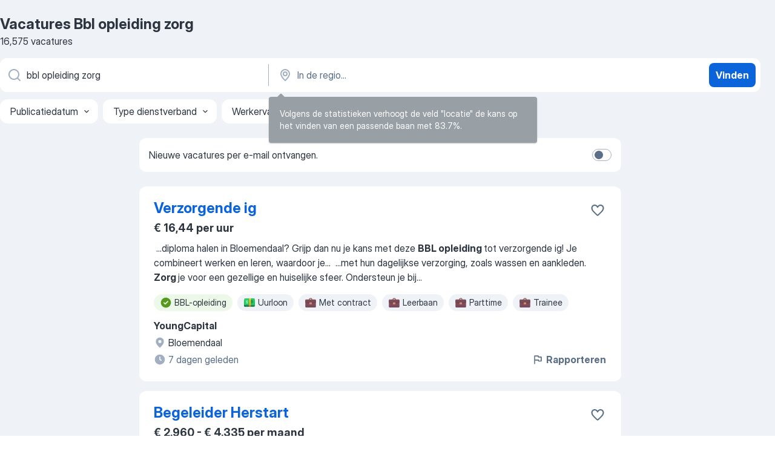

--- FILE ---
content_type: text/html
request_url: https://nl.jooble.org/vacatures-bbl-opleiding-zorg
body_size: 114662
content:
<!DOCTYPE html><html lang="nl" xmlns="http://www.w3.org/1999/xhtml"><head><meta charset="utf-8"><link data-chunk="app" rel="stylesheet" href="/assets/app.7324e65269e8202330a9.css"><link data-chunk="SERP" rel="stylesheet" href="/assets/SERP.04657a1bc3acf7120258.css"><meta name="viewport" content="width=device-width,initial-scale=1.0,maximum-scale=5" /><meta property="og:site_name" content="Jooble" /><meta property="og:locale" content="nl" /><meta property="og:type" content="website" /><meta name="msvalidate.01" content="4E93DB804C5CCCD5B3AFF7486D4B2757" /><meta name="format-detection" content="telephone=no"><link rel="preconnect" href="https://www.googletagmanager.com" /><link rel="preconnect" href="https://www.google-analytics.com" /><link rel="dns-prefetch" href="https://www.google.com" /><link rel="dns-prefetch" href="https://apis.google.com" /><link rel="dns-prefetch" href="https://connect.facebook.net" /><link rel="dns-prefetch" href="https://www.facebook.com" /><link href="https://data-nl.jooble.org/assets/fonts/inter-display.css" rel="stylesheet"><link href="https://data-nl.jooble.org/assets/fonts/segoe.css" rel="stylesheet"><link rel="apple-touch-icon" href="/assets/images/favicon/ua/apple-touch-icon.png?v=4" /><link rel="apple-touch-icon" sizes="57x57" href="/assets/images/favicon/ua/apple-touch-icon-57x57.png?v=4" /><link rel="apple-touch-icon" sizes="60x60" href="/assets/images/favicon/ua/apple-touch-icon-60x60.png?v=4" /><link rel="apple-touch-icon" sizes="72x72" href="/assets/images/favicon/ua/apple-touch-icon-72x72.png?v=4" /><link rel="apple-touch-icon" sizes="76x76" href="/assets/images/favicon/ua/apple-touch-icon-76x76.png?v=4" /><link rel="apple-touch-icon" sizes="114x114" href="/assets/images/favicon/ua/apple-touch-icon-114x114.png?v=4" /><link rel="apple-touch-icon" sizes="120x120" href="/assets/images/favicon/ua/apple-touch-icon-120x120.png?v=4" /><link rel="apple-touch-icon" sizes="144x144" href="/assets/images/favicon/ua/apple-touch-icon-144x144.png?v=4" /><link rel="apple-touch-icon" sizes="152x152" href="/assets/images/favicon/ua/apple-touch-icon-152x152.png?v=4" /><link rel="apple-touch-icon" sizes="180x180" href="/assets/images/favicon/ua/apple-touch-icon-180x180.png?v=4" /><link rel="icon" type="image/png" sizes="16x16" href="/assets/images/favicon/ua/favicon-16x16.png?v=4"><link rel="icon" type="image/png" sizes="32x32" href="/assets/images/favicon/ua/favicon-32x32.png?v=4"><link rel="icon" type="image/png" sizes="48x48" href="/assets/images/favicon/ua/android-chrome-48x48.png?v=4"><link rel="icon" type="image/png" sizes="96x96" href="/assets/images/favicon/ua/android-chrome-96x96.png?v=4"><link rel="icon" type="image/png" sizes="144x144" href="/assets/images/favicon/ua/android-chrome-144x144.png?v=4"><link rel="icon" type="image/png" sizes="192x192" href="/assets/images/favicon/ua/android-chrome-192x192.png?v=4"><link rel="icon" type="image/png" sizes="194x194" href="/assets/images/favicon/ua/favicon-194x194.png?v=4"><link rel="icon" type="image/png" sizes="256x256" href="/assets/images/favicon/ua/android-chrome-256x256.png?v=4"><link rel="icon" type="image/png" sizes="384x384" href="/assets/images/favicon/ua/android-chrome-384x384.png?v=4"><link rel="icon" type="image/png" sizes="512x512" href="/assets/images/favicon/ua/android-chrome-512x512.png?v=4"><link rel="shortcut icon" type="image/x-icon" href="/assets/images/favicon/ua/favicon-ua.ico?v=4"><link rel="icon" href="/assets/images/favicon/ua/icon.svg?v=4" sizes="any" type="image/svg+xml"><meta name="msapplication-tooltip" content="Jooble"><meta name="msapplication-config" content="/browserconfig.xml"><meta name="msapplication-TileColor" content="#ffffff"><meta name="msapplication-TileImage" content="/assets/images/favicon/ua/mstile-144x144.png?v=4"><meta name="theme-color" content="#ffffff"><meta name="ir-site-verification-token" content="-1337664224"><script type="text/javascript" charset="utf-8">(function(g,o){g[o]=g[o]||function(){(g[o]['q']=g[o]['q']||[]).push(arguments)},g[o]['t']=1*new Date})(window,'_googCsa'); </script><script>!function(){if('PerformanceLongTaskTiming' in window) {var g=window.__tti={e:[]};g.o = new PerformanceObserver(function(l){g.e = g.e.concat(l.getEntries())});g.o.observe({entryTypes:['longtask']})}}();</script><script>!function(){var e,t,n,i,r={passive:!0,capture:!0},a=new Date,o=function(){i=[],t=-1,e=null,f(addEventListener)},c=function(i,r){e||(e=r,t=i,n=new Date,f(removeEventListener),u())},u=function(){if(t>=0&&t<n-a){var r={entryType:"first-input",name:e.type,target:e.target,cancelable:e.cancelable,startTime:e.timeStamp,processingStart:e.timeStamp+t};i.forEach((function(e){e(r)})),i=[]}},s=function(e){if(e.cancelable){var t=(e.timeStamp>1e12?new Date:performance.now())-e.timeStamp;"pointerdown"==e.type?function(e,t){var n=function(){c(e,t),a()},i=function(){a()},a=function(){removeEventListener("pointerup",n,r),removeEventListener("pointercancel",i,r)};addEventListener("pointerup",n,r),addEventListener("pointercancel",i,r)}(t,e):c(t,e)}},f=function(e){["mousedown","keydown","touchstart","pointerdown"].forEach((function(t){return e(t,s,r)}))},p="hidden"===document.visibilityState?0:1/0;addEventListener("visibilitychange",(function e(t){"hidden"===document.visibilityState&&(p=t.timeStamp,removeEventListener("visibilitychange",e,!0))}),!0);o(),self.webVitals={firstInputPolyfill:function(e){i.push(e),u()},resetFirstInputPolyfill:o,get firstHiddenTime(){return p}}}();</script><title data-rh="true">Vacatures - Bbl opleiding zorg (Dringend!) - Jooble</title><link data-rh="true" rel="canonical" href="https://nl.jooble.org/vacatures-bbl-opleiding-zorg"/><link data-rh="true" hreflang="nl-NL" rel="alternate" href="https://nl.jooble.org/vacatures-bbl-opleiding-zorg"/><meta data-rh="true" name="keywords" content="Vacatures Bbl opleiding zorg, vacatures"/><meta data-rh="true" name="description" content="Vacatures Bbl opleiding zorg. Zoeken binnen 157.000+ actuele jobs in Nederland en in het buitenland. Snel &amp; eenvoudig. Fulltime baan, parttime baan, tijdelijke baan. Competitief salaris. Informatie over de werkgevers. Werk vinden: Bbl opleiding zorg - is makkelijk!"/><meta data-rh="true" property="og:image" content="/assets/images/open_graph/og_image.png"/><meta data-rh="true" property="og:url" content="https://nl.jooble.org/vacatures-bbl-opleiding-zorg"/><meta data-rh="true" property="og:title" content="Vacatures - Bbl opleiding zorg (Dringend!) - Jooble"/><meta data-rh="true" property="og:description" content="Vacatures Bbl opleiding zorg. Zoeken binnen 157.000+ actuele jobs in Nederland en in het buitenland. Snel &amp; eenvoudig. Fulltime baan, parttime baan, tijdelijke baan. Competitief salaris. Informatie over de werkgevers. Werk vinden: Bbl opleiding zorg - is makkelijk!"/><script data-rh="true" type="application/ld+json">{"@context":"https://schema.org","@type":"BreadcrumbList","itemListElement":[[{"@type":"ListItem","position":1,"item":{"@id":"https://nl.jooble.org","name":"Vacatures"}},{"@type":"ListItem","position":2,"item":{"name":"Bbl opleiding zorg"}}]]}</script><script data-rh="true" type="application/ld+json">{"@context":"https://schema.org","@type":"ItemList","numberOfItems":16575,"itemListElement":[[{"@type":"ListItem","position":1,"url":"https://nl.jooble.org/jdp/-4322682236111335788"},{"@type":"ListItem","position":2,"url":"https://nl.jooble.org/jdp/-7878738618156849577"},{"@type":"ListItem","position":3,"url":"https://nl.jooble.org/jdp/-7893888641333698501"},{"@type":"ListItem","position":4,"url":"https://nl.jooble.org/jdp/-3749699178421440073"},{"@type":"ListItem","position":5,"url":"https://nl.jooble.org/jdp/3809544381784298928"},{"@type":"ListItem","position":6,"url":"https://nl.jooble.org/jdp/-3465992140169125284"},{"@type":"ListItem","position":7,"url":"https://nl.jooble.org/jdp/1106472188415536428"},{"@type":"ListItem","position":8,"url":"https://nl.jooble.org/jdp/-8133854605987487711"},{"@type":"ListItem","position":9,"url":"https://nl.jooble.org/jdp/-7717010246142724688"},{"@type":"ListItem","position":10,"url":"https://nl.jooble.org/desc/-1490980114009710107"},{"@type":"ListItem","position":11,"url":"https://nl.jooble.org/jdp/-9176742738381303261"},{"@type":"ListItem","position":12,"url":"https://nl.jooble.org/jdp/8349484534450715532"},{"@type":"ListItem","position":13,"url":"https://nl.jooble.org/jdp/-5429252866655133804"},{"@type":"ListItem","position":14,"url":"https://nl.jooble.org/jdp/4836257882172419907"},{"@type":"ListItem","position":15,"url":"https://nl.jooble.org/jdp/7189804480036316124"},{"@type":"ListItem","position":16,"url":"https://nl.jooble.org/desc/-4096080873602375000"},{"@type":"ListItem","position":17,"url":"https://nl.jooble.org/jdp/-2482390877557602155"},{"@type":"ListItem","position":18,"url":"https://nl.jooble.org/jdp/5057499160337963055"},{"@type":"ListItem","position":19,"url":"https://nl.jooble.org/jdp/-6704513393045431894"},{"@type":"ListItem","position":20,"url":"https://nl.jooble.org/jdp/-537199279245183788"},{"@type":"ListItem","position":21,"url":"https://nl.jooble.org/jdp/6660432592225269864"},{"@type":"ListItem","position":22,"url":"https://nl.jooble.org/jdp/3461353775096272415"},{"@type":"ListItem","position":23,"url":"https://nl.jooble.org/jdp/6893557186571911889"},{"@type":"ListItem","position":24,"url":"https://nl.jooble.org/away/2530175038957979931"},{"@type":"ListItem","position":25,"url":"https://nl.jooble.org/jdp/-5057966689795288533"},{"@type":"ListItem","position":26,"url":"https://nl.jooble.org/rjdp/1522693900170530089"},{"@type":"ListItem","position":27,"url":"https://nl.jooble.org/rjdp/5066626343085483865"},{"@type":"ListItem","position":28,"url":"https://nl.jooble.org/jdp/-6656735042005859070"},{"@type":"ListItem","position":29,"url":"https://nl.jooble.org/jdp/-4443332323911898234"},{"@type":"ListItem","position":30,"url":"https://nl.jooble.org/rjdp/-8198371928597051845"}]]}</script></head><body ondragstart="return false"><div id="app"><div class="zR2N9v"><div class="_1G2nM4"><div></div><div id="serpContainer" class="_0CG45k"><div class="+MdXgT"><header class="VavEB9"><div class="qD9dwK"><h1 class="_518B8Z">Vacatures Bbl opleiding zorg</h1><div company="p" class="cXVOTD">16.575 vacatures</div></div><div class=""><form class="CXE+FW" data-test-name="_searchForm"><div class="tXoMlu"><div class="kySr3o EIHqTW"><div class="H-KSNn"><div class="Y6LTZC RKazSn"><div class="_0vIToK"><svg class="BC4g2E abyhUO gexuVd kPZVKg"><use xlink:href="/assets/sprite.1oxueCVBzlo-hocQRlhy.svg#icon-magnifier-usage"></use></svg><input id="input_:R55j8h:" class="_2cXMBT aHpE4r _5sX2B+" placeholder="Ik zoek vacatures..." type="text" spellcheck="false" name="keyword" autoComplete="off" autoCapitalize="off" data-test-name="_searchFormKeywordInput" aria-label="Wat voor functie zoek je?" value="bbl opleiding zorg"/></div></div></div></div><div class="kySr3o _9+Weu7"><div class="H-KSNn"><div class="Y6LTZC RKazSn"><div class="_0vIToK"><svg class="BC4g2E abyhUO gexuVd kPZVKg"><use xlink:href="/assets/sprite.1oxueCVBzlo-hocQRlhy.svg#icon-map_marker-usage"></use></svg><input id="tbRegion" class="_2cXMBT aHpE4r _5sX2B+" placeholder="In de regio..." type="text" spellcheck="false" name="region" autoComplete="off" autoCapitalize="off" data-test-name="_searchFormRegionInput" aria-label="Voer de stad in waarin je werk zoekt." value=""/></div></div></div></div></div><button type="submit" class="VMdYVt i6dNg1 oUsVL7 xVPKbj ZuTpxY">Vinden</button></form></div><div class="p7hDF8"><div class="apmZrt" data-test-name="_smartTagsFilter" role="region" aria-label="Filters"><button type="button" class="wYznI5"><span class="_1apRDx">Publicatiedatum</span><svg class="KaSFrq DuJhnH GM7Sgs _398Jb4"><use xlink:href="/assets/sprite.1oxueCVBzlo-hocQRlhy.svg#icon-chevron_down-usage"></use></svg></button><button type="button" class="wYznI5"><span class="_1apRDx">Type dienstverband</span><svg class="KaSFrq DuJhnH GM7Sgs _398Jb4"><use xlink:href="/assets/sprite.1oxueCVBzlo-hocQRlhy.svg#icon-chevron_down-usage"></use></svg></button><button type="button" class="wYznI5"><span class="_1apRDx">Werkervaring</span><svg class="KaSFrq DuJhnH GM7Sgs _398Jb4"><use xlink:href="/assets/sprite.1oxueCVBzlo-hocQRlhy.svg#icon-chevron_down-usage"></use></svg></button><button type="button" class="wYznI5"><span class="_1apRDx">Type dienstverband</span><svg class="KaSFrq DuJhnH GM7Sgs _398Jb4"><use xlink:href="/assets/sprite.1oxueCVBzlo-hocQRlhy.svg#icon-chevron_down-usage"></use></svg></button><button type="button" class="wYznI5"><span class="_1apRDx">Salaris</span><svg class="KaSFrq DuJhnH GM7Sgs _398Jb4"><use xlink:href="/assets/sprite.1oxueCVBzlo-hocQRlhy.svg#icon-chevron_down-usage"></use></svg></button></div></div></header><div class="y+s7YY"><div class="Amjssv"><main class="toVmC+" role="main"><div class="NeCPdn" id="topBarContainer"><div class="dKIuea"><div class="pfddcp xPgV1+"><div class="Z7rxKJ"><span class="ahUpuK">Nieuwe vacatures per e-mail ontvangen.</span><div class="rV3P9b H6hBvI RDT4pD seXaaO"><input id="SubscriptionSwitcher" type="checkbox" tabindex="-1" aria-label="SubscriptionSwitcher"/><label for="SubscriptionSwitcher" tabindex="0" role="switch" aria-checked="false" data-focus-target="SubscriptionSwitcher"><span data-switch="pill" data-caption="false"><span data-switch="round"></span></span></label></div></div></div></div></div><div class="bXbgrv" id="serpContent"><div><div class="infinite-scroll-component__outerdiv"><div class="infinite-scroll-component ZbPfXY _serpContentBlock" style="height:auto;overflow:auto;-webkit-overflow-scrolling:touch"><div><ul class="kiBEcn"><li></li><li><div id="-4322682236111335788" data-test-name="_jobCard" class="+n4WEb rHG1ci"><div class="_9q4Aij"><h2 class="jA9gFS dUatPc"><a class="_8w9Ce2 tUC4Fj _6i4Nb0 wtCvxI job_card_link" target="_blank" href="https://nl.jooble.org/jdp/-4322682236111335788">Verzorgende ig</a></h2><div class="_5A-eEY"><div class="Bdpujj"><button type="button" class="ZapzXe _9WpygY XEfYdx JFkX+L vMdXr7 RNbuqd" data-test-name="jobFavoritesButton__-4322682236111335788" aria-label="Vacature toevoegen aan favorieten"><span class="H2e2t1 +gVFyQ"><svg class="KaSFrq JAzKjj _0ng4na"><use xlink:href="/assets/sprite.1oxueCVBzlo-hocQRlhy.svg#icon-heart_outline-usage"></use></svg></span></button></div></div></div><div><div class="QZH8mt"><p class="b97WnG">€ 16,44 per uur</p><div class="GEyos4">&nbsp;...<span>diploma halen in Bloemendaal? Grijp dan nu je kans met deze  </span><b>BBL opleiding </b><span>tot verzorgende ig! Je combineert werken en leren, waardoor je</span>...&nbsp;&nbsp;...<span>met hun dagelijkse verzorging, zoals wassen en aankleden. 
 </span><b>Zorg </b><span>je voor een gezellige en huiselijke sfeer. 
 Ondersteun je bij</span>...&nbsp;</div><div class="rvi8+s"><div class="tXxXy-"><div data-name="bbl" data-test-name="_highlightedTag" class="K8ZLnh tag fT460t"><svg class="KaSFrq DuJhnH GeatqJ"><use xlink:href="/assets/sprite.1oxueCVBzlo-hocQRlhy.svg#icon-check_match-usage"></use></svg>BBL-opleiding</div><div data-name="uurloon" data-test-name="_jobTag" class="K8ZLnh tag _7Amkfs"><div class="uE1IG0" style="background-image:url(/assets/images/tagIconsNew/emoji_dollar_banknote.svg)"></div>Uurloon</div><div data-name="contract" data-test-name="_jobTag" class="K8ZLnh tag _7Amkfs"><div class="uE1IG0" style="background-image:url(/assets/images/tagIconsNew/emoji_briefcase.svg)"></div>Met contract</div><div data-name="leerbaan" data-test-name="_jobTag" class="K8ZLnh tag _7Amkfs"><div class="uE1IG0" style="background-image:url(/assets/images/tagIconsNew/emoji_briefcase.svg)"></div>Leerbaan</div><div data-name="parttime_baan" data-test-name="_jobTag" class="K8ZLnh tag _7Amkfs"><div class="uE1IG0" style="background-image:url(/assets/images/tagIconsNew/emoji_briefcase.svg)"></div>Parttime</div><div data-name="trainee" data-test-name="_jobTag" class="K8ZLnh tag _7Amkfs"><div class="uE1IG0" style="background-image:url(/assets/images/tagIconsNew/emoji_briefcase.svg)"></div>Trainee</div><div data-name="avonddienst" data-test-name="_jobTag" class="K8ZLnh tag _7Amkfs"><div class="uE1IG0" style="background-image:url(/assets/images/tagIconsNew/emoji_tear_off_calendar.svg)"></div>Avonddienst</div></div></div></div><div class="L4BhzZ wrapper__new_tags_design bLrJMm"><div class="j+648w"><button type="button" class="ZapzXe _9WpygY JFkX+L vMdXr7 _9ofHq7" data-test-name="_reportJobButtonSerp"><span class="H2e2t1 w87w0E"><svg class="KaSFrq xY3sEm _0ng4na cS9jE1"><use xlink:href="/assets/sprite.1oxueCVBzlo-hocQRlhy.svg#icon-flag-usage"></use></svg></span>Rapporteren</button></div><div class="E6E0jY"><div class="pXyhD4 VeoRvG"><div class="heru4z"><p class="z6WlhX" data-test-name="_companyName">YoungCapital</p></div></div><div class="blapLw gj1vO6 fhg31q nxYYVJ" tabindex="-1"><svg class="BC4g2E c6AqqO gexuVd kE3ssB DlQ0Ty icon_gray_soft mdorqd"><use xlink:href="/assets/sprite.1oxueCVBzlo-hocQRlhy.svg#icon-map_marker_filled-usage"></use></svg><div class="caption NTRJBV">Bloemendaal</div></div><div class="blapLw gj1vO6 fhg31q fGYTou"><svg class="BC4g2E c6AqqO gexuVd kE3ssB DlQ0Ty icon_gray_soft jjtReA"><use xlink:href="/assets/sprite.1oxueCVBzlo-hocQRlhy.svg#icon-clock_filled-usage"></use></svg><div class="caption Vk-5Da">7 dagen geleden</div></div></div></div></div></div></li><li><div id="-7878738618156849577" data-test-name="_jobCard" class="+n4WEb rHG1ci"><div class="_9q4Aij"><h2 class="jA9gFS dUatPc"><a class="_8w9Ce2 tUC4Fj _6i4Nb0 wtCvxI job_card_link" target="_blank" href="https://nl.jooble.org/jdp/-7878738618156849577">Begeleider Herstart</a></h2><div class="_5A-eEY"><div class="Bdpujj"><button type="button" class="ZapzXe _9WpygY XEfYdx JFkX+L vMdXr7 RNbuqd" data-test-name="jobFavoritesButton__-7878738618156849577" aria-label="Vacature toevoegen aan favorieten"><span class="H2e2t1 +gVFyQ"><svg class="KaSFrq JAzKjj _0ng4na"><use xlink:href="/assets/sprite.1oxueCVBzlo-hocQRlhy.svg#icon-heart_outline-usage"></use></svg></span></button></div></div></div><div><div class="QZH8mt"><p class="b97WnG">€ 2.960 - € 4.335 per maand</p><div class="GEyos4">&nbsp;...<span>wordt mentor voor enkele deelnemers en </span><b>zorgt </b><span>ervoor dat zij zich gehoord en gesteund</span>...&nbsp;&nbsp;...<span>vergelijkbare richting. Volg je momenteel een </span><b>BBL-opleiding?</b><span> Ook dan ben je van harte welkom om te</span>...&nbsp;&nbsp;...<span>, GGZ, verslaving of forensische </span><b>zorg)</b><span> is een pré, maar niet vereist. 
 Je bent</span>...&nbsp;</div><div class="rvi8+s"><div class="tXxXy-"><div data-name="bbl" data-test-name="_highlightedTag" class="K8ZLnh tag fT460t"><svg class="KaSFrq DuJhnH GeatqJ"><use xlink:href="/assets/sprite.1oxueCVBzlo-hocQRlhy.svg#icon-check_match-usage"></use></svg>BBL-opleiding</div><div data-name="contract" data-test-name="_jobTag" class="K8ZLnh tag _7Amkfs"><div class="uE1IG0" style="background-image:url(/assets/images/tagIconsNew/emoji_briefcase.svg)"></div>Met contract</div><div data-name="stage" data-test-name="_jobTag" class="K8ZLnh tag _7Amkfs"><div class="uE1IG0" style="background-image:url(/assets/images/tagIconsNew/emoji_briefcase.svg)"></div>Stage</div><div data-name="zelfstandig" data-test-name="_jobTag" class="K8ZLnh tag _7Amkfs"><div class="uE1IG0" style="background-image:url(/assets/images/tagIconsNew/emoji_briefcase.svg)"></div>Zelfstandig</div><div data-name="24_uur_week" data-test-name="_jobTag" class="K8ZLnh tag _7Amkfs"><div class="uE1IG0" style="background-image:url(/assets/images/tagIconsNew/emoji_tear_off_calendar.svg)"></div>24 uur week</div><div data-name="weekendwerk" data-test-name="_jobTag" class="K8ZLnh tag _7Amkfs"><div class="uE1IG0" style="background-image:url(/assets/images/tagIconsNew/emoji_tear_off_calendar.svg)"></div>Weekendwerk</div></div></div></div><div class="L4BhzZ wrapper__new_tags_design bLrJMm"><div class="j+648w"><button type="button" class="ZapzXe _9WpygY JFkX+L vMdXr7 _9ofHq7" data-test-name="_reportJobButtonSerp"><span class="H2e2t1 w87w0E"><svg class="KaSFrq xY3sEm _0ng4na cS9jE1"><use xlink:href="/assets/sprite.1oxueCVBzlo-hocQRlhy.svg#icon-flag-usage"></use></svg></span>Rapporteren</button></div><div class="E6E0jY"><div class="blapLw gj1vO6 fhg31q nxYYVJ" tabindex="-1"><svg class="BC4g2E c6AqqO gexuVd kE3ssB DlQ0Ty icon_gray_soft mdorqd"><use xlink:href="/assets/sprite.1oxueCVBzlo-hocQRlhy.svg#icon-map_marker_filled-usage"></use></svg><div class="caption NTRJBV">Den Haag</div></div><div class="blapLw gj1vO6 fhg31q fGYTou"><svg class="BC4g2E c6AqqO gexuVd kE3ssB DlQ0Ty icon_gray_soft jjtReA"><use xlink:href="/assets/sprite.1oxueCVBzlo-hocQRlhy.svg#icon-clock_filled-usage"></use></svg><div class="caption Vk-5Da">maand geleden</div></div></div></div></div></div></li><li><div id="-7893888641333698501" data-test-name="_jobCard" class="+n4WEb rHG1ci"><div class="_9q4Aij"><h2 class="jA9gFS dUatPc"><a class="_8w9Ce2 tUC4Fj _6i4Nb0 wtCvxI job_card_link" target="_blank" href="https://nl.jooble.org/jdp/-7893888641333698501">Officier Basispsycholoog</a></h2><div class="_5A-eEY"><div class="Bdpujj"><button type="button" class="ZapzXe _9WpygY XEfYdx JFkX+L vMdXr7 RNbuqd" data-test-name="jobFavoritesButton__-7893888641333698501" aria-label="Vacature toevoegen aan favorieten"><span class="H2e2t1 +gVFyQ"><svg class="KaSFrq JAzKjj _0ng4na"><use xlink:href="/assets/sprite.1oxueCVBzlo-hocQRlhy.svg#icon-heart_outline-usage"></use></svg></span></button></div></div></div><div><div class="QZH8mt"><p class="b97WnG">€ 23 - € 30 per uur</p><div class="GEyos4">&nbsp;...<span>belangrijke rol in zowel de voorbereiding op uitzendingen als in de </span><b>zorg </b><span>tijdens en na uitzendingen in curatief en preventief opzicht.</span>...&nbsp;&nbsp;...<span>om door te groeien en in aanmerking te komen voor de </span><b>opleiding </b><span>tot GZ-psycholoog.  Hier ga je werken 
 Wij zoeken een basispsycholoog</span>...&nbsp;</div><div class="rvi8+s"><div class="tXxXy-"><div data-name="suggested" data-test-name="_highlightedTag" class="K8ZLnh tag fT460t"><svg class="KaSFrq DuJhnH GeatqJ"><use xlink:href="/assets/sprite.1oxueCVBzlo-hocQRlhy.svg#icon-check_match-usage"></use></svg>Aanbevolen</div><div data-name="fysiek" data-test-name="_jobTag" class="K8ZLnh tag _7Amkfs"><div class="uE1IG0" style="background-image:url(/assets/images/tagIconsNew/emoji_round_pushpin.svg)"></div>Fysiekwerk</div><div data-name="zee" data-test-name="_jobTag" class="K8ZLnh tag _7Amkfs"><div class="uE1IG0" style="background-image:url(/assets/images/tagIconsNew/emoji_round_pushpin.svg)"></div>Op de zee</div></div></div></div><div class="L4BhzZ wrapper__new_tags_design bLrJMm"><div class="j+648w"><button type="button" class="ZapzXe _9WpygY JFkX+L vMdXr7 _9ofHq7" data-test-name="_reportJobButtonSerp"><span class="H2e2t1 w87w0E"><svg class="KaSFrq xY3sEm _0ng4na cS9jE1"><use xlink:href="/assets/sprite.1oxueCVBzlo-hocQRlhy.svg#icon-flag-usage"></use></svg></span>Rapporteren</button></div><div class="E6E0jY"><div class="pXyhD4 VeoRvG"><div class="heru4z"><p class="z6WlhX" data-test-name="_companyName">Ministerie van Defensie</p></div></div><div class="blapLw gj1vO6 fhg31q nxYYVJ" tabindex="-1"><svg class="BC4g2E c6AqqO gexuVd kE3ssB DlQ0Ty icon_gray_soft mdorqd"><use xlink:href="/assets/sprite.1oxueCVBzlo-hocQRlhy.svg#icon-map_marker_filled-usage"></use></svg><div class="caption NTRJBV">Overijssel</div></div><div class="blapLw gj1vO6 fhg31q fGYTou"><svg class="BC4g2E c6AqqO gexuVd kE3ssB DlQ0Ty icon_gray_soft jjtReA"><use xlink:href="/assets/sprite.1oxueCVBzlo-hocQRlhy.svg#icon-clock_filled-usage"></use></svg><div class="caption Vk-5Da">11 uur geleden<span class="TJqLwY">Nieuw</span></div></div></div></div></div></div></li><li><div id="-3749699178421440073" data-test-name="_jobCard" class="+n4WEb rHG1ci"><div class="_9q4Aij"><h2 class="jA9gFS dUatPc"><a class="_8w9Ce2 tUC4Fj _6i4Nb0 wtCvxI job_card_link" target="_blank" href="https://nl.jooble.org/jdp/-3749699178421440073">Leerling verpleegkundige</a></h2><div class="_5A-eEY"><div class="Bdpujj"><button type="button" class="ZapzXe _9WpygY XEfYdx JFkX+L vMdXr7 RNbuqd" data-test-name="jobFavoritesButton__-3749699178421440073" aria-label="Vacature toevoegen aan favorieten"><span class="H2e2t1 +gVFyQ"><svg class="KaSFrq JAzKjj _0ng4na"><use xlink:href="/assets/sprite.1oxueCVBzlo-hocQRlhy.svg#icon-heart_outline-usage"></use></svg></span></button></div></div></div><div><div class="QZH8mt"><div class="GEyos4">&nbsp;...<span>Switch jij naar een carrière in de </span><b>zorg?</b><span> Wil jij een nieuwe (</span><b>BBL)</b><span> leer-werkplek in de thuiszorg om je studie af te ronden? Ben jij op zoek naar een erkend leerbedrijf die je een </span><b>opleiding </b><span>tot Verpleegkundige aanbiedt?
 Bij Bloezem hebben we plek voor jou, als nieuw talent</span>...&nbsp;</div><div class="rvi8+s"><div class="tXxXy-"><div data-name="bbl" data-test-name="_highlightedTag" class="K8ZLnh tag fT460t"><svg class="KaSFrq DuJhnH GeatqJ"><use xlink:href="/assets/sprite.1oxueCVBzlo-hocQRlhy.svg#icon-check_match-usage"></use></svg>BBL-opleiding</div><div data-name="leerbaan" data-test-name="_jobTag" class="K8ZLnh tag _7Amkfs"><div class="uE1IG0" style="background-image:url(/assets/images/tagIconsNew/emoji_briefcase.svg)"></div>Leerbaan</div><div data-name="parttime_baan" data-test-name="_jobTag" class="K8ZLnh tag _7Amkfs"><div class="uE1IG0" style="background-image:url(/assets/images/tagIconsNew/emoji_briefcase.svg)"></div>Parttime</div><div data-name="stage" data-test-name="_jobTag" class="K8ZLnh tag _7Amkfs"><div class="uE1IG0" style="background-image:url(/assets/images/tagIconsNew/emoji_briefcase.svg)"></div>Stage</div><div data-name="voor_3_maanden" data-test-name="_jobTag" class="K8ZLnh tag _7Amkfs"><div class="uE1IG0" style="background-image:url(/assets/images/tagIconsNew/emoji_round_pushpin.svg)"></div>Voor 3 maanden</div><div data-name="avonddienst" data-test-name="_jobTag" class="K8ZLnh tag _7Amkfs"><div class="uE1IG0" style="background-image:url(/assets/images/tagIconsNew/emoji_tear_off_calendar.svg)"></div>Avonddienst</div></div></div></div><div class="L4BhzZ wrapper__new_tags_design bLrJMm"><div class="j+648w"><button type="button" class="ZapzXe _9WpygY JFkX+L vMdXr7 _9ofHq7" data-test-name="_reportJobButtonSerp"><span class="H2e2t1 w87w0E"><svg class="KaSFrq xY3sEm _0ng4na cS9jE1"><use xlink:href="/assets/sprite.1oxueCVBzlo-hocQRlhy.svg#icon-flag-usage"></use></svg></span>Rapporteren</button></div><div class="E6E0jY"><div class="pXyhD4 VeoRvG"><div class="heru4z"><p class="z6WlhX" data-test-name="_companyName">Bloezem</p></div></div><div class="blapLw gj1vO6 fhg31q nxYYVJ" tabindex="-1"><svg class="BC4g2E c6AqqO gexuVd kE3ssB DlQ0Ty icon_gray_soft mdorqd"><use xlink:href="/assets/sprite.1oxueCVBzlo-hocQRlhy.svg#icon-map_marker_filled-usage"></use></svg><div class="caption NTRJBV">Wageningen</div></div><div class="blapLw gj1vO6 fhg31q fGYTou"><svg class="BC4g2E c6AqqO gexuVd kE3ssB DlQ0Ty icon_gray_soft jjtReA"><use xlink:href="/assets/sprite.1oxueCVBzlo-hocQRlhy.svg#icon-clock_filled-usage"></use></svg><div class="caption Vk-5Da">5 dagen geleden</div></div></div></div></div></div></li><li><div id="3809544381784298928" data-test-name="_jobCard" class="+n4WEb rHG1ci"><div class="_9q4Aij"><h2 class="jA9gFS dUatPc"><a class="_8w9Ce2 tUC4Fj _6i4Nb0 wtCvxI job_card_link" target="_blank" href="https://nl.jooble.org/jdp/3809544381784298928">Leerling verzorgende IG &amp; helpende plus</a></h2><div class="_5A-eEY"><div class="Bdpujj"><button type="button" class="ZapzXe _9WpygY XEfYdx JFkX+L vMdXr7 RNbuqd" data-test-name="jobFavoritesButton__3809544381784298928" aria-label="Vacature toevoegen aan favorieten"><span class="H2e2t1 +gVFyQ"><svg class="KaSFrq JAzKjj _0ng4na"><use xlink:href="/assets/sprite.1oxueCVBzlo-hocQRlhy.svg#icon-heart_outline-usage"></use></svg></span></button></div></div></div><div><div class="QZH8mt"><div class="GEyos4">&nbsp;...<span>schoolverlater, zij-instromer, of werk je misschien al in de </span><b>zorg?</b><span> Je bent bij ons van harte welkom! Wij hebben weer ruimte voor</span>...&nbsp;&nbsp;...<span>zorg.  
  Wil jij je laten opleiden tot:  
  Verzorgende IG (</span><b>BBL-opleiding </b><span>– MBO-niveau 3) 
  Helpende Plus (BBL-opleiding – MBO-niveau</span>...&nbsp;</div><div class="rvi8+s"><div class="tXxXy-"><div data-name="bbl" data-test-name="_highlightedTag" class="K8ZLnh tag fT460t"><svg class="KaSFrq DuJhnH GeatqJ"><use xlink:href="/assets/sprite.1oxueCVBzlo-hocQRlhy.svg#icon-check_match-usage"></use></svg>BBL-opleiding</div><div data-name="leerbaan" data-test-name="_jobTag" class="K8ZLnh tag _7Amkfs"><div class="uE1IG0" style="background-image:url(/assets/images/tagIconsNew/emoji_briefcase.svg)"></div>Leerbaan</div><div data-name="zelfstandig" data-test-name="_jobTag" class="K8ZLnh tag _7Amkfs"><div class="uE1IG0" style="background-image:url(/assets/images/tagIconsNew/emoji_briefcase.svg)"></div>Zelfstandig</div><div data-name="24_uur_week" data-test-name="_jobTag" class="K8ZLnh tag _7Amkfs"><div class="uE1IG0" style="background-image:url(/assets/images/tagIconsNew/emoji_tear_off_calendar.svg)"></div>24 uur week</div></div></div></div><div class="L4BhzZ wrapper__new_tags_design bLrJMm"><div class="j+648w"><button type="button" class="ZapzXe _9WpygY JFkX+L vMdXr7 _9ofHq7" data-test-name="_reportJobButtonSerp"><span class="H2e2t1 w87w0E"><svg class="KaSFrq xY3sEm _0ng4na cS9jE1"><use xlink:href="/assets/sprite.1oxueCVBzlo-hocQRlhy.svg#icon-flag-usage"></use></svg></span>Rapporteren</button><img src="/css/images/plogo/1182.gif" class="yUFQEM" aria-hidden="true" alt="dteCompanyLogo"/></div><div class="E6E0jY"><div class="blapLw gj1vO6 fhg31q nxYYVJ" tabindex="-1"><svg class="BC4g2E c6AqqO gexuVd kE3ssB DlQ0Ty icon_gray_soft mdorqd"><use xlink:href="/assets/sprite.1oxueCVBzlo-hocQRlhy.svg#icon-map_marker_filled-usage"></use></svg><div class="caption NTRJBV">Meijel</div></div><div class="blapLw gj1vO6 fhg31q fGYTou"><svg class="BC4g2E c6AqqO gexuVd kE3ssB DlQ0Ty icon_gray_soft jjtReA"><use xlink:href="/assets/sprite.1oxueCVBzlo-hocQRlhy.svg#icon-clock_filled-usage"></use></svg><div class="caption Vk-5Da">2 dagen geleden</div></div></div></div></div></div></li><li><div id="-3465992140169125284" data-test-name="_jobCard" class="+n4WEb rHG1ci"><div class="_9q4Aij"><h2 class="jA9gFS dUatPc"><a class="_8w9Ce2 tUC4Fj _6i4Nb0 wtCvxI job_card_link" target="_blank" href="https://nl.jooble.org/jdp/-3465992140169125284">Zorghulp en mogelijk willen doorstromen in een BBL niveau 2 (plus) opleiding</a></h2><div class="_5A-eEY"><div class="Bdpujj"><button type="button" class="ZapzXe _9WpygY XEfYdx JFkX+L vMdXr7 RNbuqd" data-test-name="jobFavoritesButton__-3465992140169125284" aria-label="Vacature toevoegen aan favorieten"><span class="H2e2t1 +gVFyQ"><svg class="KaSFrq JAzKjj _0ng4na"><use xlink:href="/assets/sprite.1oxueCVBzlo-hocQRlhy.svg#icon-heart_outline-usage"></use></svg></span></button></div></div></div><div><div class="QZH8mt"><div class="GEyos4">&nbsp;...<span>met een warm hart voor mensen en wil je graag werken in de </span><b>zorg,</b><span> maar heb je nog niet het juiste diploma? Dan hebben wij</span>...&nbsp;&nbsp;...<span>instromen als: 
 Zorghulp en mogelijk willen doorstromen in een </span><b>BBL </b><span>niveau 2 (plus) </span><b>opleiding </b><span>
 Hoe ziet het traject eruit?
 Wij bieden jou de</span>...&nbsp;</div><div class="rvi8+s"><div class="tXxXy-"><div data-name="bbl" data-test-name="_highlightedTag" class="K8ZLnh tag fT460t"><svg class="KaSFrq DuJhnH GeatqJ"><use xlink:href="/assets/sprite.1oxueCVBzlo-hocQRlhy.svg#icon-check_match-usage"></use></svg>BBL-opleiding</div><div data-name="contract" data-test-name="_jobTag" class="K8ZLnh tag _7Amkfs"><div class="uE1IG0" style="background-image:url(/assets/images/tagIconsNew/emoji_briefcase.svg)"></div>Met contract</div><div data-name="leerbaan" data-test-name="_jobTag" class="K8ZLnh tag _7Amkfs"><div class="uE1IG0" style="background-image:url(/assets/images/tagIconsNew/emoji_briefcase.svg)"></div>Leerbaan</div><div data-name="zelfstandig" data-test-name="_jobTag" class="K8ZLnh tag _7Amkfs"><div class="uE1IG0" style="background-image:url(/assets/images/tagIconsNew/emoji_briefcase.svg)"></div>Zelfstandig</div><div data-name="avonddienst" data-test-name="_jobTag" class="K8ZLnh tag _7Amkfs"><div class="uE1IG0" style="background-image:url(/assets/images/tagIconsNew/emoji_tear_off_calendar.svg)"></div>Avonddienst</div></div></div></div><div class="L4BhzZ wrapper__new_tags_design bLrJMm"><div class="j+648w"><button type="button" class="ZapzXe _9WpygY JFkX+L vMdXr7 _9ofHq7" data-test-name="_reportJobButtonSerp"><span class="H2e2t1 w87w0E"><svg class="KaSFrq xY3sEm _0ng4na cS9jE1"><use xlink:href="/assets/sprite.1oxueCVBzlo-hocQRlhy.svg#icon-flag-usage"></use></svg></span>Rapporteren</button><img src="/css/images/plogo/1357.gif" class="yUFQEM" aria-hidden="true" alt="dteCompanyLogo"/></div><div class="E6E0jY"><div class="pXyhD4 VeoRvG"><div class="heru4z"><p class="z6WlhX" data-test-name="_companyName">ZorgSaam Zorggroep Zeeuws-Vlaanderen - Stichting Zorgsaam</p></div></div><div class="blapLw gj1vO6 fhg31q nxYYVJ" tabindex="-1"><svg class="BC4g2E c6AqqO gexuVd kE3ssB DlQ0Ty icon_gray_soft mdorqd"><use xlink:href="/assets/sprite.1oxueCVBzlo-hocQRlhy.svg#icon-map_marker_filled-usage"></use></svg><div class="caption NTRJBV">Terneuzen</div></div><div class="blapLw gj1vO6 fhg31q fGYTou"><svg class="BC4g2E c6AqqO gexuVd kE3ssB DlQ0Ty icon_gray_soft jjtReA"><use xlink:href="/assets/sprite.1oxueCVBzlo-hocQRlhy.svg#icon-clock_filled-usage"></use></svg><div class="caption Vk-5Da">maand geleden</div></div></div></div></div></div></li><li><div id="1106472188415536428" data-test-name="_jobCard" class="+n4WEb rHG1ci"><div class="_9q4Aij"><h2 class="jA9gFS dUatPc"><a class="_8w9Ce2 tUC4Fj _6i4Nb0 wtCvxI job_card_link" target="_blank" href="https://nl.jooble.org/jdp/1106472188415536428">BBL Helpende bij Amaris Voor Anker Huizen - opleiding start maart 2026</a></h2><div class="_5A-eEY"><div class="Bdpujj"><button type="button" class="ZapzXe _9WpygY XEfYdx JFkX+L vMdXr7 RNbuqd" data-test-name="jobFavoritesButton__1106472188415536428" aria-label="Vacature toevoegen aan favorieten"><span class="H2e2t1 +gVFyQ"><svg class="KaSFrq JAzKjj _0ng4na"><use xlink:href="/assets/sprite.1oxueCVBzlo-hocQRlhy.svg#icon-heart_outline-usage"></use></svg></span></button></div></div></div><div><div class="QZH8mt"><p class="b97WnG">€ 3.124 per maand</p><div class="GEyos4"><span>Start in maart 2026 met de </span><b>BBL-opleiding </b><span>Helpende bij Amaris Voor Anker in Huizen. Combineer leren en werken met salaris, goede begeleiding</span>...&nbsp;&nbsp;...<span>baan. 
 Wat ga je doen 
 Bij Amaris geloven we dat goede </span><b>zorg </b><span>begint bij mensen met hart voor anderen. Daarom investeren we</span>...&nbsp;</div><div class="rvi8+s"><div class="tXxXy-"><div data-name="bbl" data-test-name="_highlightedTag" class="K8ZLnh tag fT460t"><svg class="KaSFrq DuJhnH GeatqJ"><use xlink:href="/assets/sprite.1oxueCVBzlo-hocQRlhy.svg#icon-check_match-usage"></use></svg>BBL-opleiding</div><div data-name="contract" data-test-name="_jobTag" class="K8ZLnh tag _7Amkfs"><div class="uE1IG0" style="background-image:url(/assets/images/tagIconsNew/emoji_briefcase.svg)"></div>Met contract</div><div data-name="leerbaan" data-test-name="_jobTag" class="K8ZLnh tag _7Amkfs"><div class="uE1IG0" style="background-image:url(/assets/images/tagIconsNew/emoji_briefcase.svg)"></div>Leerbaan</div><div data-name="vast_contract" data-test-name="_jobTag" class="K8ZLnh tag _7Amkfs"><div class="uE1IG0" style="background-image:url(/assets/images/tagIconsNew/emoji_briefcase.svg)"></div>Met vast contract</div><div data-name="voor_3_maanden" data-test-name="_jobTag" class="K8ZLnh tag _7Amkfs"><div class="uE1IG0" style="background-image:url(/assets/images/tagIconsNew/emoji_round_pushpin.svg)"></div>Voor 3 maanden</div><div data-name="24_uur_week" data-test-name="_jobTag" class="K8ZLnh tag _7Amkfs"><div class="uE1IG0" style="background-image:url(/assets/images/tagIconsNew/emoji_tear_off_calendar.svg)"></div>24 uur week</div><div data-name="32_uur_week" data-test-name="_jobTag" class="K8ZLnh tag _7Amkfs"><div class="uE1IG0" style="background-image:url(/assets/images/tagIconsNew/emoji_tear_off_calendar.svg)"></div>32 uur week</div></div></div></div><div class="L4BhzZ wrapper__new_tags_design bLrJMm"><div class="j+648w"><button type="button" class="ZapzXe _9WpygY JFkX+L vMdXr7 _9ofHq7" data-test-name="_reportJobButtonSerp"><span class="H2e2t1 w87w0E"><svg class="KaSFrq xY3sEm _0ng4na cS9jE1"><use xlink:href="/assets/sprite.1oxueCVBzlo-hocQRlhy.svg#icon-flag-usage"></use></svg></span>Rapporteren</button></div><div class="E6E0jY"><div class="pXyhD4 VeoRvG"><div class="heru4z"><p class="z6WlhX" data-test-name="_companyName">Amaris Zorggroep</p></div></div><div class="blapLw gj1vO6 fhg31q nxYYVJ" tabindex="-1"><svg class="BC4g2E c6AqqO gexuVd kE3ssB DlQ0Ty icon_gray_soft mdorqd"><use xlink:href="/assets/sprite.1oxueCVBzlo-hocQRlhy.svg#icon-map_marker_filled-usage"></use></svg><div class="caption NTRJBV">Huizen</div></div><div class="blapLw gj1vO6 fhg31q fGYTou"><svg class="BC4g2E c6AqqO gexuVd kE3ssB DlQ0Ty icon_gray_soft jjtReA"><use xlink:href="/assets/sprite.1oxueCVBzlo-hocQRlhy.svg#icon-clock_filled-usage"></use></svg><div class="caption Vk-5Da">14 dagen geleden</div></div></div></div></div></div></li><li><div class="li6YgU" style="--ew-button-color:#F7F6F2;--ew-button-background-color:#014EFE"></div></li><li></li><li><div id="-8133854605987487711" data-test-name="_jobCard" class="+n4WEb rHG1ci"><div class="_9q4Aij"><h2 class="jA9gFS dUatPc"><a class="_8w9Ce2 tUC4Fj _6i4Nb0 wtCvxI job_card_link" target="_blank" href="https://nl.jooble.org/jdp/-8133854605987487711">Helpende Plus thuiszorg Spijkenisse</a></h2><div class="_5A-eEY"><div class="Bdpujj"><button type="button" class="ZapzXe _9WpygY XEfYdx JFkX+L vMdXr7 RNbuqd" data-test-name="jobFavoritesButton__-8133854605987487711" aria-label="Vacature toevoegen aan favorieten"><span class="H2e2t1 +gVFyQ"><svg class="KaSFrq JAzKjj _0ng4na"><use xlink:href="/assets/sprite.1oxueCVBzlo-hocQRlhy.svg#icon-heart_outline-usage"></use></svg></span></button></div></div></div><div><div class="QZH8mt"><p class="b97WnG">€ 2.573 - € 3.294 per maand</p><div class="GEyos4">&nbsp;...<span>snel verder! 
 
 Als helpende plus in Spijkenisse bij Actief </span><b>Zorg </b><span>bezoek je klanten thuis om ze te verzorgen in hun vertrouwde omgeving</span>...&nbsp;&nbsp;...<span>Kansen om je als Helpende Plus verder te ontwikkelen, een </span><b>opleiding </b><span>te volgen en doorgroeimogelijkheden in de organisatie.</span>...&nbsp;</div><div class="rvi8+s"><div class="tXxXy-"><div data-name="suggested" data-test-name="_highlightedTag" class="K8ZLnh tag fT460t"><svg class="KaSFrq DuJhnH GeatqJ"><use xlink:href="/assets/sprite.1oxueCVBzlo-hocQRlhy.svg#icon-check_match-usage"></use></svg>Aanbevolen</div><div data-name="vast_contract" data-test-name="_jobTag" class="K8ZLnh tag _7Amkfs"><div class="uE1IG0" style="background-image:url(/assets/images/tagIconsNew/emoji_briefcase.svg)"></div>Met vast contract</div><div data-name="zelfstandig" data-test-name="_jobTag" class="K8ZLnh tag _7Amkfs"><div class="uE1IG0" style="background-image:url(/assets/images/tagIconsNew/emoji_briefcase.svg)"></div>Zelfstandig</div><div data-name="10_uur_week" data-test-name="_jobTag" class="K8ZLnh tag _7Amkfs"><div class="uE1IG0" style="background-image:url(/assets/images/tagIconsNew/emoji_tear_off_calendar.svg)"></div>10 uur week</div><div data-name="24_uur_week" data-test-name="_jobTag" class="K8ZLnh tag _7Amkfs"><div class="uE1IG0" style="background-image:url(/assets/images/tagIconsNew/emoji_tear_off_calendar.svg)"></div>24 uur week</div><div data-name="avonddienst" data-test-name="_jobTag" class="K8ZLnh tag _7Amkfs"><div class="uE1IG0" style="background-image:url(/assets/images/tagIconsNew/emoji_tear_off_calendar.svg)"></div>Avonddienst</div><div data-name="weekendwerk" data-test-name="_jobTag" class="K8ZLnh tag _7Amkfs"><div class="uE1IG0" style="background-image:url(/assets/images/tagIconsNew/emoji_tear_off_calendar.svg)"></div>Weekendwerk</div></div></div></div><div class="L4BhzZ wrapper__new_tags_design bLrJMm"><div class="j+648w"><button type="button" class="ZapzXe _9WpygY JFkX+L vMdXr7 _9ofHq7" data-test-name="_reportJobButtonSerp"><span class="H2e2t1 w87w0E"><svg class="KaSFrq xY3sEm _0ng4na cS9jE1"><use xlink:href="/assets/sprite.1oxueCVBzlo-hocQRlhy.svg#icon-flag-usage"></use></svg></span>Rapporteren</button><img src="/css/images/plogo/1322.gif" class="yUFQEM" aria-hidden="true" alt="dteCompanyLogo"/></div><div class="E6E0jY"><div class="pXyhD4 VeoRvG"><div class="heru4z"><p class="z6WlhX" data-test-name="_companyName">Actief Zorg</p></div></div><div class="blapLw gj1vO6 fhg31q nxYYVJ" tabindex="-1"><svg class="BC4g2E c6AqqO gexuVd kE3ssB DlQ0Ty icon_gray_soft mdorqd"><use xlink:href="/assets/sprite.1oxueCVBzlo-hocQRlhy.svg#icon-map_marker_filled-usage"></use></svg><div class="caption NTRJBV">Spijkenisse</div></div><div class="blapLw gj1vO6 fhg31q fGYTou"><svg class="BC4g2E c6AqqO gexuVd kE3ssB DlQ0Ty icon_gray_soft jjtReA"><use xlink:href="/assets/sprite.1oxueCVBzlo-hocQRlhy.svg#icon-clock_filled-usage"></use></svg><div class="caption Vk-5Da">31 minuten geleden<span class="TJqLwY">Nieuw</span></div></div></div></div></div></div></li><li><div id="-7717010246142724688" data-test-name="_jobCard" class="+n4WEb rHG1ci"><div class="_9q4Aij"><h2 class="jA9gFS dUatPc"><a class="_8w9Ce2 tUC4Fj _6i4Nb0 wtCvxI job_card_link" target="_blank" href="https://nl.jooble.org/jdp/-7717010246142724688">Leerwerktraject Helpende Zorg &amp; Welzijn (BBL 2) Gehandicaptenzorg</a></h2><div class="_5A-eEY"><div class="Bdpujj"><button type="button" class="ZapzXe _9WpygY XEfYdx JFkX+L vMdXr7 RNbuqd" data-test-name="jobFavoritesButton__-7717010246142724688" aria-label="Vacature toevoegen aan favorieten"><span class="H2e2t1 +gVFyQ"><svg class="KaSFrq JAzKjj _0ng4na"><use xlink:href="/assets/sprite.1oxueCVBzlo-hocQRlhy.svg#icon-heart_outline-usage"></use></svg></span></button></div></div></div><div><div class="QZH8mt"><div class="GEyos4">&nbsp;...<span>Leerwerktraject Helpende </span><b>Zorg </b><span>& Welzijn (</span><b>BBL </b><span>niveau 2) in de Gehandicaptenzorg 
 Speciaal voor anderstaligen, statushouders en migranten.</span>...&nbsp;&nbsp;...<span>. Wat houdt het traject in?  
 Je volgt een tweejarige BBL-</span><b>opleiding </b><span>Helpende Zorg & Welzijn (niveau 2) bij Vista College. 
 Je</span>...&nbsp;</div><div class="rvi8+s"><div class="tXxXy-"><div data-name="bbl" data-test-name="_highlightedTag" class="K8ZLnh tag fT460t"><svg class="KaSFrq DuJhnH GeatqJ"><use xlink:href="/assets/sprite.1oxueCVBzlo-hocQRlhy.svg#icon-check_match-usage"></use></svg>BBL-opleiding</div><div data-name="contract" data-test-name="_jobTag" class="K8ZLnh tag _7Amkfs"><div class="uE1IG0" style="background-image:url(/assets/images/tagIconsNew/emoji_briefcase.svg)"></div>Met contract</div><div data-name="fulltime" data-test-name="_jobTag" class="K8ZLnh tag _7Amkfs"><div class="uE1IG0" style="background-image:url(/assets/images/tagIconsNew/emoji_briefcase.svg)"></div>Fulltime</div><div data-name="leerbaan" data-test-name="_jobTag" class="K8ZLnh tag _7Amkfs"><div class="uE1IG0" style="background-image:url(/assets/images/tagIconsNew/emoji_briefcase.svg)"></div>Leerbaan</div><div data-name="32_uur_week" data-test-name="_jobTag" class="K8ZLnh tag _7Amkfs"><div class="uE1IG0" style="background-image:url(/assets/images/tagIconsNew/emoji_tear_off_calendar.svg)"></div>32 uur week</div><div data-name="avonddienst" data-test-name="_jobTag" class="K8ZLnh tag _7Amkfs"><div class="uE1IG0" style="background-image:url(/assets/images/tagIconsNew/emoji_tear_off_calendar.svg)"></div>Avonddienst</div><div data-name="ochtend" data-test-name="_jobTag" class="K8ZLnh tag _7Amkfs"><div class="uE1IG0" style="background-image:url(/assets/images/tagIconsNew/emoji_tear_off_calendar.svg)"></div>Ochtenddienst</div></div></div></div><div class="L4BhzZ wrapper__new_tags_design bLrJMm"><div class="j+648w"><button type="button" class="ZapzXe _9WpygY JFkX+L vMdXr7 _9ofHq7" data-test-name="_reportJobButtonSerp"><span class="H2e2t1 w87w0E"><svg class="KaSFrq xY3sEm _0ng4na cS9jE1"><use xlink:href="/assets/sprite.1oxueCVBzlo-hocQRlhy.svg#icon-flag-usage"></use></svg></span>Rapporteren</button></div><div class="E6E0jY"><div class="pXyhD4 VeoRvG"><div class="heru4z"><p class="z6WlhX" data-test-name="_companyName">Radar</p></div></div><div class="blapLw gj1vO6 fhg31q nxYYVJ" tabindex="-1"><svg class="BC4g2E c6AqqO gexuVd kE3ssB DlQ0Ty icon_gray_soft mdorqd"><use xlink:href="/assets/sprite.1oxueCVBzlo-hocQRlhy.svg#icon-map_marker_filled-usage"></use></svg><div class="caption NTRJBV">Limburg</div></div><div class="blapLw gj1vO6 fhg31q fGYTou"><svg class="BC4g2E c6AqqO gexuVd kE3ssB DlQ0Ty icon_gray_soft jjtReA"><use xlink:href="/assets/sprite.1oxueCVBzlo-hocQRlhy.svg#icon-clock_filled-usage"></use></svg><div class="caption Vk-5Da">6 uur geleden<span class="TJqLwY">Nieuw</span></div></div></div></div></div></div></li><li><div id="-1490980114009710107" data-test-name="_jobCard" class="+n4WEb rHG1ci"><div class="_9q4Aij"><h2 class="jA9gFS dUatPc"><a class="_8w9Ce2 tUC4Fj _6i4Nb0 wtCvxI job_card_link" target="_blank" rel="noopener nofollow" href="https://nl.jooble.org/desc/-1490980114009710107">Leerling verpleegkundige (Thuiszorg)</a></h2><div class="_5A-eEY"><div class="Bdpujj"><button type="button" class="ZapzXe _9WpygY XEfYdx JFkX+L vMdXr7 RNbuqd" data-test-name="jobFavoritesButton__-1490980114009710107" aria-label="Vacature toevoegen aan favorieten"><span class="H2e2t1 +gVFyQ"><svg class="KaSFrq JAzKjj _0ng4na"><use xlink:href="/assets/sprite.1oxueCVBzlo-hocQRlhy.svg#icon-heart_outline-usage"></use></svg></span></button></div></div></div><div><div class="QZH8mt"><p class="b97WnG">€ 2.881,14 per maand</p><div class="GEyos4">&nbsp;...<span>Voel je thuis als leerling verpleegkundige 
 
  Start jij per februari 2026 via Zorgpartners met de </span><b>BBL-opleiding </b><span>tot verpleegkundige dan ziet jouw leertraject er als volgt uit: 
 Je gaat 1 dag per week naar school, daarnaast werk je minimaal 24 uur in de praktijk</span>...&nbsp;</div><div class="rvi8+s"><div class="tXxXy-"><div data-name="bbl" data-test-name="_highlightedTag" class="K8ZLnh tag fT460t"><svg class="KaSFrq DuJhnH GeatqJ"><use xlink:href="/assets/sprite.1oxueCVBzlo-hocQRlhy.svg#icon-check_match-usage"></use></svg>BBL-opleiding</div><div data-name="contract" data-test-name="_jobTag" class="K8ZLnh tag _7Amkfs"><div class="uE1IG0" style="background-image:url(/assets/images/tagIconsNew/emoji_briefcase.svg)"></div>Met contract</div><div data-name="leerbaan" data-test-name="_jobTag" class="K8ZLnh tag _7Amkfs"><div class="uE1IG0" style="background-image:url(/assets/images/tagIconsNew/emoji_briefcase.svg)"></div>Leerbaan</div><div data-name="parttime_baan" data-test-name="_jobTag" class="K8ZLnh tag _7Amkfs"><div class="uE1IG0" style="background-image:url(/assets/images/tagIconsNew/emoji_briefcase.svg)"></div>Parttime</div><div data-name="vast_contract" data-test-name="_jobTag" class="K8ZLnh tag _7Amkfs"><div class="uE1IG0" style="background-image:url(/assets/images/tagIconsNew/emoji_briefcase.svg)"></div>Met vast contract</div><div data-name="1_dag_week" data-test-name="_jobTag" class="K8ZLnh tag _7Amkfs"><div class="uE1IG0" style="background-image:url(/assets/images/tagIconsNew/emoji_tear_off_calendar.svg)"></div>1 dag week</div><div data-name="24_uur_week" data-test-name="_jobTag" class="K8ZLnh tag _7Amkfs"><div class="uE1IG0" style="background-image:url(/assets/images/tagIconsNew/emoji_tear_off_calendar.svg)"></div>24 uur week</div></div></div></div><div class="L4BhzZ wrapper__new_tags_design bLrJMm"><div class="j+648w"><button type="button" class="ZapzXe _9WpygY JFkX+L vMdXr7 _9ofHq7" data-test-name="_reportJobButtonSerp"><span class="H2e2t1 w87w0E"><svg class="KaSFrq xY3sEm _0ng4na cS9jE1"><use xlink:href="/assets/sprite.1oxueCVBzlo-hocQRlhy.svg#icon-flag-usage"></use></svg></span>Rapporteren</button><img src="/css/images/plogo/361.gif" class="yUFQEM" aria-hidden="true" alt="dteCompanyLogo"/></div><div class="E6E0jY"><div class="pXyhD4 VeoRvG"><div class="heru4z"><p class="z6WlhX" data-test-name="_companyName">Zorgpartners Midden-Holland</p></div></div><div class="blapLw gj1vO6 fhg31q nxYYVJ" tabindex="-1"><svg class="BC4g2E c6AqqO gexuVd kE3ssB DlQ0Ty icon_gray_soft mdorqd"><use xlink:href="/assets/sprite.1oxueCVBzlo-hocQRlhy.svg#icon-map_marker_filled-usage"></use></svg><div class="caption NTRJBV">Gouda</div></div><div class="blapLw gj1vO6 fhg31q fGYTou"><svg class="BC4g2E c6AqqO gexuVd kE3ssB DlQ0Ty icon_gray_soft jjtReA"><use xlink:href="/assets/sprite.1oxueCVBzlo-hocQRlhy.svg#icon-clock_filled-usage"></use></svg><div class="caption Vk-5Da">19 dagen geleden</div></div></div></div></div></div></li><li><div id="-9176742738381303261" data-test-name="_jobCard" class="+n4WEb rHG1ci"><div class="_9q4Aij"><h2 class="jA9gFS dUatPc"><a class="_8w9Ce2 tUC4Fj _6i4Nb0 wtCvxI job_card_link" target="_blank" href="https://nl.jooble.org/jdp/-9176742738381303261">BBL-opleiding helpende plus niveau 2</a></h2><div class="_5A-eEY"><div class="Bdpujj"><button type="button" class="ZapzXe _9WpygY XEfYdx JFkX+L vMdXr7 RNbuqd" data-test-name="jobFavoritesButton__-9176742738381303261" aria-label="Vacature toevoegen aan favorieten"><span class="H2e2t1 +gVFyQ"><svg class="KaSFrq JAzKjj _0ng4na"><use xlink:href="/assets/sprite.1oxueCVBzlo-hocQRlhy.svg#icon-heart_outline-usage"></use></svg></span></button></div></div></div><div><div class="QZH8mt"><p class="b97WnG">€ 1.906 per maand</p><div class="GEyos4">&nbsp;...<span>Dit ga je doen 
 Wil jij leren én werken in de </span><b>zorg,</b><span> en tegelijkertijd écht iets betekenen voor een ander? Dan is de  </span><b>BBL-opleiding </b><span>Helpende Plus (niveau 2) bij Severinus iets voor jou! Tijdens deze opleiding combineer je theorie met de praktijk en groei je stap voor</span>...&nbsp;</div><div class="rvi8+s"><div class="tXxXy-"><div data-name="bbl" data-test-name="_highlightedTag" class="K8ZLnh tag fT460t"><svg class="KaSFrq DuJhnH GeatqJ"><use xlink:href="/assets/sprite.1oxueCVBzlo-hocQRlhy.svg#icon-check_match-usage"></use></svg>BBL-opleiding</div><div data-name="zelfstandig" data-test-name="_jobTag" class="K8ZLnh tag _7Amkfs"><div class="uE1IG0" style="background-image:url(/assets/images/tagIconsNew/emoji_briefcase.svg)"></div>Zelfstandig</div><div data-name="24_uur_week" data-test-name="_jobTag" class="K8ZLnh tag _7Amkfs"><div class="uE1IG0" style="background-image:url(/assets/images/tagIconsNew/emoji_tear_off_calendar.svg)"></div>24 uur week</div><div data-name="avonddienst" data-test-name="_jobTag" class="K8ZLnh tag _7Amkfs"><div class="uE1IG0" style="background-image:url(/assets/images/tagIconsNew/emoji_tear_off_calendar.svg)"></div>Avonddienst</div><div data-name="weekendwerk" data-test-name="_jobTag" class="K8ZLnh tag _7Amkfs"><div class="uE1IG0" style="background-image:url(/assets/images/tagIconsNew/emoji_tear_off_calendar.svg)"></div>Weekendwerk</div></div></div></div><div class="L4BhzZ wrapper__new_tags_design bLrJMm"><div class="j+648w"><button type="button" class="ZapzXe _9WpygY JFkX+L vMdXr7 _9ofHq7" data-test-name="_reportJobButtonSerp"><span class="H2e2t1 w87w0E"><svg class="KaSFrq xY3sEm _0ng4na cS9jE1"><use xlink:href="/assets/sprite.1oxueCVBzlo-hocQRlhy.svg#icon-flag-usage"></use></svg></span>Rapporteren</button></div><div class="E6E0jY"><div class="pXyhD4 VeoRvG"><div class="heru4z"><p class="z6WlhX" data-test-name="_companyName">Severinus</p></div></div><div class="blapLw gj1vO6 fhg31q nxYYVJ" tabindex="-1"><svg class="BC4g2E c6AqqO gexuVd kE3ssB DlQ0Ty icon_gray_soft mdorqd"><use xlink:href="/assets/sprite.1oxueCVBzlo-hocQRlhy.svg#icon-map_marker_filled-usage"></use></svg><div class="caption NTRJBV">Veldhoven</div></div><div class="blapLw gj1vO6 fhg31q fGYTou"><svg class="BC4g2E c6AqqO gexuVd kE3ssB DlQ0Ty icon_gray_soft jjtReA"><use xlink:href="/assets/sprite.1oxueCVBzlo-hocQRlhy.svg#icon-clock_filled-usage"></use></svg><div class="caption Vk-5Da">27 dagen geleden</div></div></div></div></div></div></li><li><div id="8349484534450715532" data-test-name="_jobCard" class="+n4WEb rHG1ci"><div class="_9q4Aij"><h2 class="jA9gFS dUatPc"><a class="_8w9Ce2 tUC4Fj _6i4Nb0 wtCvxI job_card_link" target="_blank" href="https://nl.jooble.org/jdp/8349484534450715532">Zorghulpverlener (begeleider/ verzorger) in opleiding voor Artide in Partij-Wittem</a></h2><div class="_5A-eEY"><div class="Bdpujj"><button type="button" class="ZapzXe _9WpygY XEfYdx JFkX+L vMdXr7 RNbuqd" data-test-name="jobFavoritesButton__8349484534450715532" aria-label="Vacature toevoegen aan favorieten"><span class="H2e2t1 +gVFyQ"><svg class="KaSFrq JAzKjj _0ng4na"><use xlink:href="/assets/sprite.1oxueCVBzlo-hocQRlhy.svg#icon-heart_outline-usage"></use></svg></span></button></div></div></div><div><div class="QZH8mt"><div class="GEyos4">&nbsp;...<span>Zorghulpverlener (begeleider/verzorger) in </span><b>opleiding!</b><span>
 Artidé biedt dagbesteding en</span>...&nbsp;&nbsp;...<span>ondersteuning vanuit de overtuiging dat </span><b>zorg </b><span>persoonlijk en goed georganiseerd moet zijn</span>...&nbsp;&nbsp;...<span>ertoe doet! 

 Functieomschrijving: 
 Als </span><b>BBL-</b><span>er biedt je ondersteuning die aansluit op</span>...&nbsp;</div><div class="rvi8+s"><div class="tXxXy-"><div data-name="bbl" data-test-name="_highlightedTag" class="K8ZLnh tag fT460t"><svg class="KaSFrq DuJhnH GeatqJ"><use xlink:href="/assets/sprite.1oxueCVBzlo-hocQRlhy.svg#icon-check_match-usage"></use></svg>BBL-opleiding</div><div data-name="leerbaan" data-test-name="_jobTag" class="K8ZLnh tag _7Amkfs"><div class="uE1IG0" style="background-image:url(/assets/images/tagIconsNew/emoji_briefcase.svg)"></div>Leerbaan</div><div data-name="stage" data-test-name="_jobTag" class="K8ZLnh tag _7Amkfs"><div class="uE1IG0" style="background-image:url(/assets/images/tagIconsNew/emoji_briefcase.svg)"></div>Stage</div></div></div></div><div class="L4BhzZ wrapper__new_tags_design bLrJMm"><div class="j+648w"><button type="button" class="ZapzXe _9WpygY JFkX+L vMdXr7 _9ofHq7" data-test-name="_reportJobButtonSerp"><span class="H2e2t1 w87w0E"><svg class="KaSFrq xY3sEm _0ng4na cS9jE1"><use xlink:href="/assets/sprite.1oxueCVBzlo-hocQRlhy.svg#icon-flag-usage"></use></svg></span>Rapporteren</button><img src="/css/images/plogo/112.gif" class="yUFQEM" aria-hidden="true" alt="dteCompanyLogo"/></div><div class="E6E0jY"><div class="blapLw gj1vO6 fhg31q nxYYVJ" tabindex="-1"><svg class="BC4g2E c6AqqO gexuVd kE3ssB DlQ0Ty icon_gray_soft mdorqd"><use xlink:href="/assets/sprite.1oxueCVBzlo-hocQRlhy.svg#icon-map_marker_filled-usage"></use></svg><div class="caption NTRJBV">Wittem</div></div><div class="blapLw gj1vO6 fhg31q fGYTou"><svg class="BC4g2E c6AqqO gexuVd kE3ssB DlQ0Ty icon_gray_soft jjtReA"><use xlink:href="/assets/sprite.1oxueCVBzlo-hocQRlhy.svg#icon-clock_filled-usage"></use></svg><div class="caption Vk-5Da">maand geleden</div></div></div></div></div></div></li><li><div id="-5429252866655133804" data-test-name="_jobCard" class="+n4WEb rHG1ci"><div class="_9q4Aij"><h2 class="jA9gFS dUatPc"><a class="_8w9Ce2 tUC4Fj _6i4Nb0 wtCvxI job_card_link" target="_blank" href="https://nl.jooble.org/jdp/-5429252866655133804">BBL Verzorgende IG | Leer-werkplek revalidatiezorg bij Amaris Gooizicht</a></h2><div class="_5A-eEY"><div class="Bdpujj"><button type="button" class="ZapzXe _9WpygY XEfYdx JFkX+L vMdXr7 RNbuqd" data-test-name="jobFavoritesButton__-5429252866655133804" aria-label="Vacature toevoegen aan favorieten"><span class="H2e2t1 +gVFyQ"><svg class="KaSFrq JAzKjj _0ng4na"><use xlink:href="/assets/sprite.1oxueCVBzlo-hocQRlhy.svg#icon-heart_outline-usage"></use></svg></span></button></div></div></div><div><div class="QZH8mt"><p class="b97WnG">€ 2.960 per maand</p><div class="GEyos4">&nbsp;...<span>bij Gooizicht Hilversum. Als </span><b>BBL-</b><span>student Verzorgende IG maak je</span>...&nbsp;&nbsp;...<span>je mee 
 
 Je volgt de BBL-</span><b>opleiding </b><span>Verzorgende IG;   
 Je bent gemotiveerd</span>...&nbsp;&nbsp;...<span>je van ons 
 Bij Amaris </span><b>zorgen </b><span>we goed voor onze cliënten én</span>...&nbsp;&nbsp;...<span>Bij Amaris draait het om </span><b>zorg </b><span>met aandacht, voor onze cliënten</span>...&nbsp;</div><div class="rvi8+s"><div class="tXxXy-"><div data-name="bbl" data-test-name="_highlightedTag" class="K8ZLnh tag fT460t"><svg class="KaSFrq DuJhnH GeatqJ"><use xlink:href="/assets/sprite.1oxueCVBzlo-hocQRlhy.svg#icon-check_match-usage"></use></svg>BBL-opleiding</div><div data-name="contract" data-test-name="_jobTag" class="K8ZLnh tag _7Amkfs"><div class="uE1IG0" style="background-image:url(/assets/images/tagIconsNew/emoji_briefcase.svg)"></div>Met contract</div><div data-name="24_uur_week" data-test-name="_jobTag" class="K8ZLnh tag _7Amkfs"><div class="uE1IG0" style="background-image:url(/assets/images/tagIconsNew/emoji_tear_off_calendar.svg)"></div>24 uur week</div><div data-name="32_uur_week" data-test-name="_jobTag" class="K8ZLnh tag _7Amkfs"><div class="uE1IG0" style="background-image:url(/assets/images/tagIconsNew/emoji_tear_off_calendar.svg)"></div>32 uur week</div><div data-name="avonddienst" data-test-name="_jobTag" class="K8ZLnh tag _7Amkfs"><div class="uE1IG0" style="background-image:url(/assets/images/tagIconsNew/emoji_tear_off_calendar.svg)"></div>Avonddienst</div><div data-name="weekendwerk" data-test-name="_jobTag" class="K8ZLnh tag _7Amkfs"><div class="uE1IG0" style="background-image:url(/assets/images/tagIconsNew/emoji_tear_off_calendar.svg)"></div>Weekendwerk</div></div></div></div><div class="L4BhzZ wrapper__new_tags_design bLrJMm"><div class="j+648w"><button type="button" class="ZapzXe _9WpygY JFkX+L vMdXr7 _9ofHq7" data-test-name="_reportJobButtonSerp"><span class="H2e2t1 w87w0E"><svg class="KaSFrq xY3sEm _0ng4na cS9jE1"><use xlink:href="/assets/sprite.1oxueCVBzlo-hocQRlhy.svg#icon-flag-usage"></use></svg></span>Rapporteren</button></div><div class="E6E0jY"><div class="pXyhD4 VeoRvG"><div class="heru4z"><p class="z6WlhX" data-test-name="_companyName">Amaris Zorggroep</p></div></div><div class="blapLw gj1vO6 fhg31q nxYYVJ" tabindex="-1"><svg class="BC4g2E c6AqqO gexuVd kE3ssB DlQ0Ty icon_gray_soft mdorqd"><use xlink:href="/assets/sprite.1oxueCVBzlo-hocQRlhy.svg#icon-map_marker_filled-usage"></use></svg><div class="caption NTRJBV">Laren</div></div><div class="blapLw gj1vO6 fhg31q fGYTou"><svg class="BC4g2E c6AqqO gexuVd kE3ssB DlQ0Ty icon_gray_soft jjtReA"><use xlink:href="/assets/sprite.1oxueCVBzlo-hocQRlhy.svg#icon-clock_filled-usage"></use></svg><div class="caption Vk-5Da">maand geleden</div></div></div></div></div></div></li><li><div id="4836257882172419907" data-test-name="_jobCard" class="+n4WEb rHG1ci"><div class="_9q4Aij"><h2 class="jA9gFS dUatPc"><a class="_8w9Ce2 tUC4Fj _6i4Nb0 wtCvxI job_card_link" target="_blank" href="https://nl.jooble.org/jdp/4836257882172419907">BBL opleiding Helpende Plus óf Verzorgende IG</a></h2><div class="_5A-eEY"><div class="Bdpujj"><button type="button" class="ZapzXe _9WpygY XEfYdx JFkX+L vMdXr7 RNbuqd" data-test-name="jobFavoritesButton__4836257882172419907" aria-label="Vacature toevoegen aan favorieten"><span class="H2e2t1 +gVFyQ"><svg class="KaSFrq JAzKjj _0ng4na"><use xlink:href="/assets/sprite.1oxueCVBzlo-hocQRlhy.svg#icon-heart_outline-usage"></use></svg></span></button></div></div></div><div><div class="QZH8mt"><p class="b97WnG">€ 2.511,31 per maand</p><div class="GEyos4">&nbsp;...<span>Een veilige en fijne leefomgeving creëren  
  
  Tijdens de </span><b>opleiding </b><span>ga je één dag per week naar school. De andere uren doe je werkervaring</span>...&nbsp;&nbsp;...<span>jouw achtergrond en opleidingsniveau kijken we  samen  welke </span><b>BBL-</b><span>opleiding het beste bij jou past:  Helpende Plus  (niveau 2) of</span>...&nbsp;</div><div class="rvi8+s"><div class="tXxXy-"><div data-name="bbl" data-test-name="_highlightedTag" class="K8ZLnh tag fT460t"><svg class="KaSFrq DuJhnH GeatqJ"><use xlink:href="/assets/sprite.1oxueCVBzlo-hocQRlhy.svg#icon-check_match-usage"></use></svg>BBL-opleiding</div><div data-name="contract" data-test-name="_jobTag" class="K8ZLnh tag _7Amkfs"><div class="uE1IG0" style="background-image:url(/assets/images/tagIconsNew/emoji_briefcase.svg)"></div>Met contract</div><div data-name="zelfstandig" data-test-name="_jobTag" class="K8ZLnh tag _7Amkfs"><div class="uE1IG0" style="background-image:url(/assets/images/tagIconsNew/emoji_briefcase.svg)"></div>Zelfstandig</div><div data-name="avonddienst" data-test-name="_jobTag" class="K8ZLnh tag _7Amkfs"><div class="uE1IG0" style="background-image:url(/assets/images/tagIconsNew/emoji_tear_off_calendar.svg)"></div>Avonddienst</div></div></div></div><div class="L4BhzZ wrapper__new_tags_design bLrJMm"><div class="j+648w"><button type="button" class="ZapzXe _9WpygY JFkX+L vMdXr7 _9ofHq7" data-test-name="_reportJobButtonSerp"><span class="H2e2t1 w87w0E"><svg class="KaSFrq xY3sEm _0ng4na cS9jE1"><use xlink:href="/assets/sprite.1oxueCVBzlo-hocQRlhy.svg#icon-flag-usage"></use></svg></span>Rapporteren</button><img src="/css/images/plogo/1182.gif" class="yUFQEM" aria-hidden="true" alt="dteCompanyLogo"/></div><div class="E6E0jY"><div class="blapLw gj1vO6 fhg31q nxYYVJ" tabindex="-1"><svg class="BC4g2E c6AqqO gexuVd kE3ssB DlQ0Ty icon_gray_soft mdorqd"><use xlink:href="/assets/sprite.1oxueCVBzlo-hocQRlhy.svg#icon-map_marker_filled-usage"></use></svg><div class="caption NTRJBV">Grubbenvorst</div></div><div class="blapLw gj1vO6 fhg31q fGYTou"><svg class="BC4g2E c6AqqO gexuVd kE3ssB DlQ0Ty icon_gray_soft jjtReA"><use xlink:href="/assets/sprite.1oxueCVBzlo-hocQRlhy.svg#icon-clock_filled-usage"></use></svg><div class="caption Vk-5Da">2 uur geleden<span class="TJqLwY">Nieuw</span></div></div></div></div></div></div></li><li><div id="7189804480036316124" data-test-name="_jobCard" class="+n4WEb rHG1ci"><div class="_9q4Aij"><h2 class="jA9gFS dUatPc"><a class="_8w9Ce2 tUC4Fj _6i4Nb0 wtCvxI job_card_link" target="_blank" href="https://nl.jooble.org/jdp/7189804480036316124">Zorgopleiding BBL Verzorgende IG</a></h2><div class="_5A-eEY"><div class="Bdpujj"><button type="button" class="ZapzXe _9WpygY XEfYdx JFkX+L vMdXr7 RNbuqd" data-test-name="jobFavoritesButton__7189804480036316124" aria-label="Vacature toevoegen aan favorieten"><span class="H2e2t1 +gVFyQ"><svg class="KaSFrq JAzKjj _0ng4na"><use xlink:href="/assets/sprite.1oxueCVBzlo-hocQRlhy.svg#icon-heart_outline-usage"></use></svg></span></button></div></div></div><div><div class="QZH8mt"><p class="b97WnG">€ 2.960 per maand</p><div class="GEyos4">&nbsp;...<span>salaris, begeleiding én baangarantie na je </span><b>opleiding!</b><span>
 Wat ga je doen 
 Ben jij nieuwsgierig</span>...&nbsp;&nbsp;...<span>en februari starten we met een nieuwe </span><b>BBL-</b><span>opleiding (mbo niveau 3). Binnen twee jaar</span>...&nbsp;&nbsp;...<span>je aan een betekenisvolle toekomst in de </span><b>zorg.</b><span> 
 Wij werken samen met de Academie voor</span>...&nbsp;</div><div class="rvi8+s"><div class="tXxXy-"><div data-name="bbl" data-test-name="_highlightedTag" class="K8ZLnh tag fT460t"><svg class="KaSFrq DuJhnH GeatqJ"><use xlink:href="/assets/sprite.1oxueCVBzlo-hocQRlhy.svg#icon-check_match-usage"></use></svg>BBL-opleiding</div><div data-name="contract" data-test-name="_jobTag" class="K8ZLnh tag _7Amkfs"><div class="uE1IG0" style="background-image:url(/assets/images/tagIconsNew/emoji_briefcase.svg)"></div>Met contract</div><div data-name="leerbaan" data-test-name="_jobTag" class="K8ZLnh tag _7Amkfs"><div class="uE1IG0" style="background-image:url(/assets/images/tagIconsNew/emoji_briefcase.svg)"></div>Leerbaan</div><div data-name="24_uur_week" data-test-name="_jobTag" class="K8ZLnh tag _7Amkfs"><div class="uE1IG0" style="background-image:url(/assets/images/tagIconsNew/emoji_tear_off_calendar.svg)"></div>24 uur week</div><div data-name="32_uur_week" data-test-name="_jobTag" class="K8ZLnh tag _7Amkfs"><div class="uE1IG0" style="background-image:url(/assets/images/tagIconsNew/emoji_tear_off_calendar.svg)"></div>32 uur week</div><div data-name="nachtdienst" data-test-name="_jobTag" class="K8ZLnh tag _7Amkfs"><div class="uE1IG0" style="background-image:url(/assets/images/tagIconsNew/emoji_tear_off_calendar.svg)"></div>Nachtdienst</div><div data-name="weekendwerk" data-test-name="_jobTag" class="K8ZLnh tag _7Amkfs"><div class="uE1IG0" style="background-image:url(/assets/images/tagIconsNew/emoji_tear_off_calendar.svg)"></div>Weekendwerk</div></div></div></div><div class="L4BhzZ wrapper__new_tags_design bLrJMm"><div class="j+648w"><button type="button" class="ZapzXe _9WpygY JFkX+L vMdXr7 _9ofHq7" data-test-name="_reportJobButtonSerp"><span class="H2e2t1 w87w0E"><svg class="KaSFrq xY3sEm _0ng4na cS9jE1"><use xlink:href="/assets/sprite.1oxueCVBzlo-hocQRlhy.svg#icon-flag-usage"></use></svg></span>Rapporteren</button></div><div class="E6E0jY"><div class="pXyhD4 VeoRvG"><div class="heru4z"><p class="z6WlhX" data-test-name="_companyName">Amaris Zorggroep</p></div></div><div class="blapLw gj1vO6 fhg31q nxYYVJ" tabindex="-1"><svg class="BC4g2E c6AqqO gexuVd kE3ssB DlQ0Ty icon_gray_soft mdorqd"><use xlink:href="/assets/sprite.1oxueCVBzlo-hocQRlhy.svg#icon-map_marker_filled-usage"></use></svg><div class="caption NTRJBV">Laren</div></div><div class="blapLw gj1vO6 fhg31q fGYTou"><svg class="BC4g2E c6AqqO gexuVd kE3ssB DlQ0Ty icon_gray_soft jjtReA"><use xlink:href="/assets/sprite.1oxueCVBzlo-hocQRlhy.svg#icon-clock_filled-usage"></use></svg><div class="caption Vk-5Da">2 maanden geleden</div></div></div></div></div></div></li><li><div id="-4096080873602375000" data-test-name="_jobCard" class="+n4WEb rHG1ci"><div class="_9q4Aij"><h2 class="jA9gFS dUatPc"><a class="_8w9Ce2 tUC4Fj _6i4Nb0 wtCvxI job_card_link" target="_blank" rel="noopener nofollow" href="https://nl.jooble.org/desc/-4096080873602375000">Begeleider in opleiding - Kind &amp; Jeugd Ermelo</a></h2><div class="_5A-eEY"><div class="Bdpujj"><button type="button" class="ZapzXe _9WpygY XEfYdx JFkX+L vMdXr7 RNbuqd" data-test-name="jobFavoritesButton__-4096080873602375000" aria-label="Vacature toevoegen aan favorieten"><span class="H2e2t1 +gVFyQ"><svg class="KaSFrq JAzKjj _0ng4na"><use xlink:href="/assets/sprite.1oxueCVBzlo-hocQRlhy.svg#icon-heart_outline-usage"></use></svg></span></button></div></div></div><div><div class="QZH8mt"><p class="b97WnG">€ 2.326 - € 3.564 per maand</p><div class="GEyos4">&nbsp;...<span>hebben daarnaast ook (intensieve) medische </span><b>zorg </b><span>nodig. 
 Ze hebben hulp nodig bij</span>...&nbsp;&nbsp;...<span>‘De Trekvogels’. 
Jij als Begeleider in </span><b>opleiding
</b><span> 
 Als je werk doet waar je enthousiast</span>...&nbsp;&nbsp;...<span>overgangsbewijs havo 4–5. 
 Je wilt starten met een </span><b>BBL-</b><span>opleiding richting Maatschappelijke Zorg</span>...&nbsp;</div><div class="rvi8+s"><div class="tXxXy-"><div data-name="bbl" data-test-name="_highlightedTag" class="K8ZLnh tag fT460t"><svg class="KaSFrq DuJhnH GeatqJ"><use xlink:href="/assets/sprite.1oxueCVBzlo-hocQRlhy.svg#icon-check_match-usage"></use></svg>BBL-opleiding</div><div data-name="fulltime" data-test-name="_jobTag" class="K8ZLnh tag _7Amkfs"><div class="uE1IG0" style="background-image:url(/assets/images/tagIconsNew/emoji_briefcase.svg)"></div>Fulltime</div><div data-name="leerbaan" data-test-name="_jobTag" class="K8ZLnh tag _7Amkfs"><div class="uE1IG0" style="background-image:url(/assets/images/tagIconsNew/emoji_briefcase.svg)"></div>Leerbaan</div><div data-name="parttime_baan" data-test-name="_jobTag" class="K8ZLnh tag _7Amkfs"><div class="uE1IG0" style="background-image:url(/assets/images/tagIconsNew/emoji_briefcase.svg)"></div>Parttime</div><div data-name="per_direct_beginnen" data-test-name="_jobTag" class="K8ZLnh tag _7Amkfs"><div class="uE1IG0" style="background-image:url(/assets/images/tagIconsNew/emoji_round_pushpin.svg)"></div>Per direct beginnen</div><div data-name="24_uur_week" data-test-name="_jobTag" class="K8ZLnh tag _7Amkfs"><div class="uE1IG0" style="background-image:url(/assets/images/tagIconsNew/emoji_tear_off_calendar.svg)"></div>24 uur week</div><div data-name="32_uur_week" data-test-name="_jobTag" class="K8ZLnh tag _7Amkfs"><div class="uE1IG0" style="background-image:url(/assets/images/tagIconsNew/emoji_tear_off_calendar.svg)"></div>32 uur week</div><div data-name="avonddienst" data-test-name="_jobTag" class="K8ZLnh tag _7Amkfs"><div class="uE1IG0" style="background-image:url(/assets/images/tagIconsNew/emoji_tear_off_calendar.svg)"></div>Avonddienst</div><div data-name="nachtdienst" data-test-name="_jobTag" class="K8ZLnh tag _7Amkfs"><div class="uE1IG0" style="background-image:url(/assets/images/tagIconsNew/emoji_tear_off_calendar.svg)"></div>Nachtdienst</div><div data-name="weekendwerk" data-test-name="_jobTag" class="K8ZLnh tag _7Amkfs"><div class="uE1IG0" style="background-image:url(/assets/images/tagIconsNew/emoji_tear_off_calendar.svg)"></div>Weekendwerk</div></div></div></div><div class="L4BhzZ wrapper__new_tags_design bLrJMm"><div class="j+648w"><button type="button" class="ZapzXe _9WpygY JFkX+L vMdXr7 _9ofHq7" data-test-name="_reportJobButtonSerp"><span class="H2e2t1 w87w0E"><svg class="KaSFrq xY3sEm _0ng4na cS9jE1"><use xlink:href="/assets/sprite.1oxueCVBzlo-hocQRlhy.svg#icon-flag-usage"></use></svg></span>Rapporteren</button><img src="/css/images/plogo/361.gif" class="yUFQEM" aria-hidden="true" alt="dteCompanyLogo"/></div><div class="E6E0jY"><div class="pXyhD4 VeoRvG"><div class="heru4z"><p class="z6WlhX" data-test-name="_companyName">&#x27;s Heeren Loo</p></div></div><div class="blapLw gj1vO6 fhg31q nxYYVJ" tabindex="-1"><svg class="BC4g2E c6AqqO gexuVd kE3ssB DlQ0Ty icon_gray_soft mdorqd"><use xlink:href="/assets/sprite.1oxueCVBzlo-hocQRlhy.svg#icon-map_marker_filled-usage"></use></svg><div class="caption NTRJBV">Ermelo</div></div><div class="blapLw gj1vO6 fhg31q fGYTou"><svg class="BC4g2E c6AqqO gexuVd kE3ssB DlQ0Ty icon_gray_soft jjtReA"><use xlink:href="/assets/sprite.1oxueCVBzlo-hocQRlhy.svg#icon-clock_filled-usage"></use></svg><div class="caption Vk-5Da">15 uur geleden</div></div></div></div></div></div></li><li><div id="-2482390877557602155" data-test-name="_jobCard" class="+n4WEb rHG1ci"><div class="_9q4Aij"><h2 class="jA9gFS dUatPc"><a class="_8w9Ce2 tUC4Fj _6i4Nb0 wtCvxI job_card_link" target="_blank" href="https://nl.jooble.org/jdp/-2482390877557602155">HBO Verpleegkundige</a></h2><div class="_5A-eEY"><div class="Bdpujj"><button type="button" class="ZapzXe _9WpygY XEfYdx JFkX+L vMdXr7 RNbuqd" data-test-name="jobFavoritesButton__-2482390877557602155" aria-label="Vacature toevoegen aan favorieten"><span class="H2e2t1 +gVFyQ"><svg class="KaSFrq JAzKjj _0ng4na"><use xlink:href="/assets/sprite.1oxueCVBzlo-hocQRlhy.svg#icon-heart_outline-usage"></use></svg></span></button></div></div></div><div><div class="QZH8mt"><div class="GEyos4">&nbsp;...<span>Medical kijk je verder en beter naar cliënten en de organisatie van </span><b>zorg.</b><span> Op die manier help je de instelling haar dienstverlening op</span>...&nbsp;&nbsp;...<span>naar een hogere functie (inclusief onze </span><b>bbl-opleidingen)</b><span> – zodat je kunt groeien en je carrière kunt bevorderen. 
 En</span>...&nbsp;</div><div class="rvi8+s"><div class="tXxXy-"><div data-name="bbl" data-test-name="_highlightedTag" class="K8ZLnh tag fT460t"><svg class="KaSFrq DuJhnH GeatqJ"><use xlink:href="/assets/sprite.1oxueCVBzlo-hocQRlhy.svg#icon-check_match-usage"></use></svg>BBL-opleiding</div><div data-name="tijdelijk_werk" data-test-name="_jobTag" class="K8ZLnh tag _7Amkfs"><div class="uE1IG0" style="background-image:url(/assets/images/tagIconsNew/emoji_briefcase.svg)"></div>Tijdelijk</div><div data-name="vast_contract" data-test-name="_jobTag" class="K8ZLnh tag _7Amkfs"><div class="uE1IG0" style="background-image:url(/assets/images/tagIconsNew/emoji_briefcase.svg)"></div>Met vast contract</div></div></div></div><div class="L4BhzZ wrapper__new_tags_design bLrJMm"><div class="j+648w"><button type="button" class="ZapzXe _9WpygY JFkX+L vMdXr7 _9ofHq7" data-test-name="_reportJobButtonSerp"><span class="H2e2t1 w87w0E"><svg class="KaSFrq xY3sEm _0ng4na cS9jE1"><use xlink:href="/assets/sprite.1oxueCVBzlo-hocQRlhy.svg#icon-flag-usage"></use></svg></span>Rapporteren</button></div><div class="E6E0jY"><div class="blapLw gj1vO6 fhg31q nxYYVJ" tabindex="-1"><svg class="BC4g2E c6AqqO gexuVd kE3ssB DlQ0Ty icon_gray_soft mdorqd"><use xlink:href="/assets/sprite.1oxueCVBzlo-hocQRlhy.svg#icon-map_marker_filled-usage"></use></svg><div class="caption NTRJBV">Beilen</div></div><div class="blapLw gj1vO6 fhg31q fGYTou"><svg class="BC4g2E c6AqqO gexuVd kE3ssB DlQ0Ty icon_gray_soft jjtReA"><use xlink:href="/assets/sprite.1oxueCVBzlo-hocQRlhy.svg#icon-clock_filled-usage"></use></svg><div class="caption Vk-5Da">17 dagen geleden</div></div></div></div></div></div></li><li><div id="5057499160337963055" data-test-name="_jobCard" class="+n4WEb rHG1ci"><div class="_9q4Aij"><h2 class="jA9gFS dUatPc"><a class="_8w9Ce2 tUC4Fj _6i4Nb0 wtCvxI job_card_link" target="_blank" href="https://nl.jooble.org/jdp/5057499160337963055">Student Opticien</a></h2><div class="_5A-eEY"><div class="Bdpujj"><button type="button" class="ZapzXe _9WpygY XEfYdx JFkX+L vMdXr7 RNbuqd" data-test-name="jobFavoritesButton__5057499160337963055" aria-label="Vacature toevoegen aan favorieten"><span class="H2e2t1 +gVFyQ"><svg class="KaSFrq JAzKjj _0ng4na"><use xlink:href="/assets/sprite.1oxueCVBzlo-hocQRlhy.svg#icon-heart_outline-usage"></use></svg></span></button></div></div></div><div><div class="QZH8mt"><div class="GEyos4">&nbsp;...<span>bieden. Zo loopt elke klant tevreden de winkel uit dankzij jouw </span><b>zorg </b><span>en aandacht. 
 Vanaf dag één word je warm ontvangen door een</span>...&nbsp;&nbsp;...<span>beste kwaliteit bieden. 
 Wat bieden wij jou?
 Een betaalde </span><b>BBL-opleiding:</b><span> wij geloven in een langetermijn samenwerking. Daarom</span>...&nbsp;</div><div class="rvi8+s"><div class="tXxXy-"><div data-name="bbl" data-test-name="_highlightedTag" class="K8ZLnh tag fT460t"><svg class="KaSFrq DuJhnH GeatqJ"><use xlink:href="/assets/sprite.1oxueCVBzlo-hocQRlhy.svg#icon-check_match-usage"></use></svg>BBL-opleiding</div><div data-name="fulltime" data-test-name="_jobTag" class="K8ZLnh tag _7Amkfs"><div class="uE1IG0" style="background-image:url(/assets/images/tagIconsNew/emoji_briefcase.svg)"></div>Fulltime</div><div data-name="leerbaan" data-test-name="_jobTag" class="K8ZLnh tag _7Amkfs"><div class="uE1IG0" style="background-image:url(/assets/images/tagIconsNew/emoji_briefcase.svg)"></div>Leerbaan</div><div data-name="parttime_baan" data-test-name="_jobTag" class="K8ZLnh tag _7Amkfs"><div class="uE1IG0" style="background-image:url(/assets/images/tagIconsNew/emoji_briefcase.svg)"></div>Parttime</div></div></div></div><div class="L4BhzZ wrapper__new_tags_design bLrJMm"><div class="j+648w"><button type="button" class="ZapzXe _9WpygY JFkX+L vMdXr7 _9ofHq7" data-test-name="_reportJobButtonSerp"><span class="H2e2t1 w87w0E"><svg class="KaSFrq xY3sEm _0ng4na cS9jE1"><use xlink:href="/assets/sprite.1oxueCVBzlo-hocQRlhy.svg#icon-flag-usage"></use></svg></span>Rapporteren</button></div><div class="E6E0jY"><div class="pXyhD4 VeoRvG"><div class="heru4z"><p class="z6WlhX" data-test-name="_companyName">Specsavers</p></div></div><div class="blapLw gj1vO6 fhg31q nxYYVJ" tabindex="-1"><svg class="BC4g2E c6AqqO gexuVd kE3ssB DlQ0Ty icon_gray_soft mdorqd"><use xlink:href="/assets/sprite.1oxueCVBzlo-hocQRlhy.svg#icon-map_marker_filled-usage"></use></svg><div class="caption NTRJBV">Zaandam</div></div><div class="blapLw gj1vO6 fhg31q fGYTou"><svg class="BC4g2E c6AqqO gexuVd kE3ssB DlQ0Ty icon_gray_soft jjtReA"><use xlink:href="/assets/sprite.1oxueCVBzlo-hocQRlhy.svg#icon-clock_filled-usage"></use></svg><div class="caption Vk-5Da">14 uur geleden</div></div></div></div></div></div></li><li><div id="-6704513393045431894" data-test-name="_jobCard" class="+n4WEb rHG1ci"><div class="_9q4Aij"><h2 class="jA9gFS dUatPc"><a class="_8w9Ce2 tUC4Fj _6i4Nb0 wtCvxI job_card_link" target="_blank" href="https://nl.jooble.org/jdp/-6704513393045431894">BBL opleiding Helpende (plus)</a></h2><div class="_5A-eEY"><div class="Bdpujj"><button type="button" class="ZapzXe _9WpygY XEfYdx JFkX+L vMdXr7 RNbuqd" data-test-name="jobFavoritesButton__-6704513393045431894" aria-label="Vacature toevoegen aan favorieten"><span class="H2e2t1 +gVFyQ"><svg class="KaSFrq JAzKjj _0ng4na"><use xlink:href="/assets/sprite.1oxueCVBzlo-hocQRlhy.svg#icon-heart_outline-usage"></use></svg></span></button></div></div></div><div><div class="QZH8mt"><p class="b97WnG">€ 2.414 - € 3.003 per maand</p><div class="GEyos4">&nbsp;...<span>ik zou graag meer willen betekenen in de </span><b>zorg"</b><span>. 
Speel jij al langer met de gedachte om</span>...&nbsp;&nbsp;...<span>of werkervaring? Wij bieden een volledig </span><b>BBL-</b><span>traject tot helpende (plus) niveau 2.</span>...&nbsp;&nbsp;...<span>leerroute het beste bij jou past, zodat je de </span><b>opleiding </b><span>op jouw eigen tempo kunt doorlopen. 
 De</span>...&nbsp;</div><div class="rvi8+s"><div class="tXxXy-"><div data-name="bbl" data-test-name="_highlightedTag" class="K8ZLnh tag fT460t"><svg class="KaSFrq DuJhnH GeatqJ"><use xlink:href="/assets/sprite.1oxueCVBzlo-hocQRlhy.svg#icon-check_match-usage"></use></svg>BBL-opleiding</div><div data-name="leerbaan" data-test-name="_jobTag" class="K8ZLnh tag _7Amkfs"><div class="uE1IG0" style="background-image:url(/assets/images/tagIconsNew/emoji_briefcase.svg)"></div>Leerbaan</div><div data-name="stage" data-test-name="_jobTag" class="K8ZLnh tag _7Amkfs"><div class="uE1IG0" style="background-image:url(/assets/images/tagIconsNew/emoji_briefcase.svg)"></div>Stage</div><div data-name="fysiek" data-test-name="_jobTag" class="K8ZLnh tag _7Amkfs"><div class="uE1IG0" style="background-image:url(/assets/images/tagIconsNew/emoji_round_pushpin.svg)"></div>Fysiekwerk</div><div data-name="voor_3_maanden" data-test-name="_jobTag" class="K8ZLnh tag _7Amkfs"><div class="uE1IG0" style="background-image:url(/assets/images/tagIconsNew/emoji_round_pushpin.svg)"></div>Voor 3 maanden</div><div data-name="24_uur_week" data-test-name="_jobTag" class="K8ZLnh tag _7Amkfs"><div class="uE1IG0" style="background-image:url(/assets/images/tagIconsNew/emoji_tear_off_calendar.svg)"></div>24 uur week</div><div data-name="32_uur_week" data-test-name="_jobTag" class="K8ZLnh tag _7Amkfs"><div class="uE1IG0" style="background-image:url(/assets/images/tagIconsNew/emoji_tear_off_calendar.svg)"></div>32 uur week</div></div></div></div><div class="L4BhzZ wrapper__new_tags_design bLrJMm"><div class="j+648w"><button type="button" class="ZapzXe _9WpygY JFkX+L vMdXr7 _9ofHq7" data-test-name="_reportJobButtonSerp"><span class="H2e2t1 w87w0E"><svg class="KaSFrq xY3sEm _0ng4na cS9jE1"><use xlink:href="/assets/sprite.1oxueCVBzlo-hocQRlhy.svg#icon-flag-usage"></use></svg></span>Rapporteren</button></div><div class="E6E0jY"><div class="pXyhD4 VeoRvG"><div class="heru4z"><p class="z6WlhX" data-test-name="_companyName">Anna Zorggroep</p></div></div><div class="blapLw gj1vO6 fhg31q nxYYVJ" tabindex="-1"><svg class="BC4g2E c6AqqO gexuVd kE3ssB DlQ0Ty icon_gray_soft mdorqd"><use xlink:href="/assets/sprite.1oxueCVBzlo-hocQRlhy.svg#icon-map_marker_filled-usage"></use></svg><div class="caption NTRJBV">Geldrop</div></div><div class="blapLw gj1vO6 fhg31q fGYTou"><svg class="BC4g2E c6AqqO gexuVd kE3ssB DlQ0Ty icon_gray_soft jjtReA"><use xlink:href="/assets/sprite.1oxueCVBzlo-hocQRlhy.svg#icon-clock_filled-usage"></use></svg><div class="caption Vk-5Da">12 dagen geleden</div></div></div></div></div></div></li><li><div id="-537199279245183788" data-test-name="_jobCard" class="+n4WEb rHG1ci"><div class="_9q4Aij"><h2 class="jA9gFS dUatPc"><a class="_8w9Ce2 tUC4Fj _6i4Nb0 wtCvxI job_card_link" target="_blank" href="https://nl.jooble.org/jdp/-537199279245183788">BBL opleiding tot Helpende plus: intramuraal &amp; wijkverpleging</a></h2><div class="_5A-eEY"><div class="Bdpujj"><button type="button" class="ZapzXe _9WpygY XEfYdx JFkX+L vMdXr7 RNbuqd" data-test-name="jobFavoritesButton__-537199279245183788" aria-label="Vacature toevoegen aan favorieten"><span class="H2e2t1 +gVFyQ"><svg class="KaSFrq JAzKjj _0ng4na"><use xlink:href="/assets/sprite.1oxueCVBzlo-hocQRlhy.svg#icon-heart_outline-usage"></use></svg></span></button></div></div></div><div><div class="QZH8mt"><p class="b97WnG">€ 2.511,31 per maand</p><div class="GEyos4"><span>Heb jij altijd al de overstap naar de </span><b>zorg </b><span>willen maken maar beschik jij (nog) niet over</span>...&nbsp;&nbsp;...<span>starten wij in mei 2026 een nieuw </span><b>BBL-</b><span>traject tot Helpende plus waarin jij als</span>...&nbsp;&nbsp;...<span>de mooiste baan voor jou!  
In deze BBL-</span><b>opleiding </b><span>van +/- 1 jaar tot Helpende plus combineer</span>...&nbsp;</div><div class="rvi8+s"><div class="tXxXy-"><div data-name="bbl" data-test-name="_highlightedTag" class="K8ZLnh tag fT460t"><svg class="KaSFrq DuJhnH GeatqJ"><use xlink:href="/assets/sprite.1oxueCVBzlo-hocQRlhy.svg#icon-check_match-usage"></use></svg>BBL-opleiding</div><div data-name="contract" data-test-name="_jobTag" class="K8ZLnh tag _7Amkfs"><div class="uE1IG0" style="background-image:url(/assets/images/tagIconsNew/emoji_briefcase.svg)"></div>Met contract</div><div data-name="weekendwerk" data-test-name="_jobTag" class="K8ZLnh tag _7Amkfs"><div class="uE1IG0" style="background-image:url(/assets/images/tagIconsNew/emoji_tear_off_calendar.svg)"></div>Weekendwerk</div><div data-name="zonder_weekendwerk" data-test-name="_jobTag" class="K8ZLnh tag _7Amkfs"><div class="uE1IG0" style="background-image:url(/assets/images/tagIconsNew/emoji_tear_off_calendar.svg)"></div>Geen weekendwerk</div></div></div></div><div class="L4BhzZ wrapper__new_tags_design bLrJMm"><div class="j+648w"><button type="button" class="ZapzXe _9WpygY JFkX+L vMdXr7 _9ofHq7" data-test-name="_reportJobButtonSerp"><span class="H2e2t1 w87w0E"><svg class="KaSFrq xY3sEm _0ng4na cS9jE1"><use xlink:href="/assets/sprite.1oxueCVBzlo-hocQRlhy.svg#icon-flag-usage"></use></svg></span>Rapporteren</button><img src="/css/images/plogo/1182.gif" class="yUFQEM" aria-hidden="true" alt="dteCompanyLogo"/></div><div class="E6E0jY"><div class="blapLw gj1vO6 fhg31q nxYYVJ" tabindex="-1"><svg class="BC4g2E c6AqqO gexuVd kE3ssB DlQ0Ty icon_gray_soft mdorqd"><use xlink:href="/assets/sprite.1oxueCVBzlo-hocQRlhy.svg#icon-map_marker_filled-usage"></use></svg><div class="caption NTRJBV">Landgraaf</div></div><div class="blapLw gj1vO6 fhg31q fGYTou"><svg class="BC4g2E c6AqqO gexuVd kE3ssB DlQ0Ty icon_gray_soft jjtReA"><use xlink:href="/assets/sprite.1oxueCVBzlo-hocQRlhy.svg#icon-clock_filled-usage"></use></svg><div class="caption Vk-5Da">3 dagen geleden</div></div></div></div></div></div></li><li><div id="6660432592225269864" data-test-name="_jobCard" class="+n4WEb rHG1ci"><div class="_9q4Aij"><h2 class="jA9gFS dUatPc"><a class="_8w9Ce2 tUC4Fj _6i4Nb0 wtCvxI job_card_link" target="_blank" href="https://nl.jooble.org/jdp/6660432592225269864">Zorgassistent ADL (PG) De Hooge Platen</a></h2><div class="_5A-eEY"><div class="Bdpujj"><button type="button" class="ZapzXe _9WpygY XEfYdx JFkX+L vMdXr7 RNbuqd" data-test-name="jobFavoritesButton__6660432592225269864" aria-label="Vacature toevoegen aan favorieten"><span class="H2e2t1 +gVFyQ"><svg class="KaSFrq JAzKjj _0ng4na"><use xlink:href="/assets/sprite.1oxueCVBzlo-hocQRlhy.svg#icon-heart_outline-usage"></use></svg></span></button></div></div></div><div><div class="QZH8mt"><p class="b97WnG">€ 2.404,03 - € 2.960,9 per maand</p><div class="GEyos4">&nbsp;...<span>voorbereiden van het ontbijt en ondersteun je de </span><b>zorg </b><span>bij de persoonlijke verzorging. Hierna lees</span>...&nbsp;&nbsp;...<span>goed overleg).  
 Heb jij de ambitie om een </span><b>opleiding </b><span>in de zorg te te volgen? Ook dat is mogelijk! ZorgSaam biedt namelijk </span><b>BBL </b><span>trajecten aan wanneer jij de ambitie hebt om</span>...&nbsp;</div><div class="rvi8+s"><div class="tXxXy-"><div data-name="bbl" data-test-name="_highlightedTag" class="K8ZLnh tag fT460t"><svg class="KaSFrq DuJhnH GeatqJ"><use xlink:href="/assets/sprite.1oxueCVBzlo-hocQRlhy.svg#icon-check_match-usage"></use></svg>BBL-opleiding</div><div data-name="stage" data-test-name="_jobTag" class="K8ZLnh tag _7Amkfs"><div class="uE1IG0" style="background-image:url(/assets/images/tagIconsNew/emoji_briefcase.svg)"></div>Stage</div><div data-name="tijdelijk_werk" data-test-name="_jobTag" class="K8ZLnh tag _7Amkfs"><div class="uE1IG0" style="background-image:url(/assets/images/tagIconsNew/emoji_briefcase.svg)"></div>Tijdelijk</div><div data-name="16_uur_week" data-test-name="_jobTag" class="K8ZLnh tag _7Amkfs"><div class="uE1IG0" style="background-image:url(/assets/images/tagIconsNew/emoji_tear_off_calendar.svg)"></div>16 uur week</div><div data-name="ochtend" data-test-name="_jobTag" class="K8ZLnh tag _7Amkfs"><div class="uE1IG0" style="background-image:url(/assets/images/tagIconsNew/emoji_tear_off_calendar.svg)"></div>Ochtenddienst</div><div data-name="weekendwerk" data-test-name="_jobTag" class="K8ZLnh tag _7Amkfs"><div class="uE1IG0" style="background-image:url(/assets/images/tagIconsNew/emoji_tear_off_calendar.svg)"></div>Weekendwerk</div></div></div></div><div class="L4BhzZ wrapper__new_tags_design bLrJMm"><div class="j+648w"><button type="button" class="ZapzXe _9WpygY JFkX+L vMdXr7 _9ofHq7" data-test-name="_reportJobButtonSerp"><span class="H2e2t1 w87w0E"><svg class="KaSFrq xY3sEm _0ng4na cS9jE1"><use xlink:href="/assets/sprite.1oxueCVBzlo-hocQRlhy.svg#icon-flag-usage"></use></svg></span>Rapporteren</button><img src="/css/images/plogo/1357.gif" class="yUFQEM" aria-hidden="true" alt="dteCompanyLogo"/></div><div class="E6E0jY"><div class="pXyhD4 VeoRvG"><div class="heru4z"><p class="z6WlhX" data-test-name="_companyName">ZorgSaam Zorggroep Zeeuws-Vlaanderen - De Hooge Platen</p></div></div><div class="blapLw gj1vO6 fhg31q nxYYVJ" tabindex="-1"><svg class="BC4g2E c6AqqO gexuVd kE3ssB DlQ0Ty icon_gray_soft mdorqd"><use xlink:href="/assets/sprite.1oxueCVBzlo-hocQRlhy.svg#icon-map_marker_filled-usage"></use></svg><div class="caption NTRJBV">Terneuzen</div></div><div class="blapLw gj1vO6 fhg31q fGYTou"><svg class="BC4g2E c6AqqO gexuVd kE3ssB DlQ0Ty icon_gray_soft jjtReA"><use xlink:href="/assets/sprite.1oxueCVBzlo-hocQRlhy.svg#icon-clock_filled-usage"></use></svg><div class="caption Vk-5Da">26 dagen geleden</div></div></div></div></div></div></li><li><div id="3461353775096272415" data-test-name="_jobCard" class="+n4WEb rHG1ci"><div class="_9q4Aij"><h2 class="jA9gFS dUatPc"><a class="_8w9Ce2 tUC4Fj _6i4Nb0 wtCvxI job_card_link" target="_blank" href="https://nl.jooble.org/jdp/3461353775096272415">Bbl-student verzorgende ig (woonzorgcentrum eben-haëzer, middelburg)</a></h2><div class="_5A-eEY"><div class="Bdpujj"><button type="button" class="ZapzXe _9WpygY XEfYdx JFkX+L vMdXr7 RNbuqd" data-test-name="jobFavoritesButton__3461353775096272415" aria-label="Vacature toevoegen aan favorieten"><span class="H2e2t1 +gVFyQ"><svg class="KaSFrq JAzKjj _0ng4na"><use xlink:href="/assets/sprite.1oxueCVBzlo-hocQRlhy.svg#icon-heart_outline-usage"></use></svg></span></button></div></div></div><div><div class="QZH8mt"><div class="GEyos4">&nbsp;...<span>woonzorgcentrum Eben-Haëzer! 
 
 Uren in overleg 
 Je volgt de </span><b>BBL-opleiding </b><span>Verzorgende IG of bent bereid deze te gaan volgen  
  Wat ga</span>...&nbsp;&nbsp;...<span>word je steeds meer betrokken bij het verlenen van deskundige </span><b>zorg </b><span>aan de cliënten.  
  In leerjaar 1 van de opleiding</span>...&nbsp;</div><div class="rvi8+s"><div class="tXxXy-"><div data-name="bbl" data-test-name="_highlightedTag" class="K8ZLnh tag fT460t"><svg class="KaSFrq DuJhnH GeatqJ"><use xlink:href="/assets/sprite.1oxueCVBzlo-hocQRlhy.svg#icon-check_match-usage"></use></svg>BBL-opleiding</div><div data-name="stage" data-test-name="_jobTag" class="K8ZLnh tag _7Amkfs"><div class="uE1IG0" style="background-image:url(/assets/images/tagIconsNew/emoji_briefcase.svg)"></div>Stage</div><div data-name="zelfstandig" data-test-name="_jobTag" class="K8ZLnh tag _7Amkfs"><div class="uE1IG0" style="background-image:url(/assets/images/tagIconsNew/emoji_briefcase.svg)"></div>Zelfstandig</div><div data-name="opdrachten" data-test-name="_jobTag" class="K8ZLnh tag _7Amkfs"><div class="uE1IG0" style="background-image:url(/assets/images/tagIconsNew/emoji_briefcase.svg)"></div>Opdracht</div></div></div></div><div class="L4BhzZ wrapper__new_tags_design bLrJMm"><div class="j+648w"><button type="button" class="ZapzXe _9WpygY JFkX+L vMdXr7 _9ofHq7" data-test-name="_reportJobButtonSerp"><span class="H2e2t1 w87w0E"><svg class="KaSFrq xY3sEm _0ng4na cS9jE1"><use xlink:href="/assets/sprite.1oxueCVBzlo-hocQRlhy.svg#icon-flag-usage"></use></svg></span>Rapporteren</button></div><div class="E6E0jY"><div class="pXyhD4 VeoRvG"><div class="heru4z"><p class="z6WlhX" data-test-name="_companyName">Cedrah</p></div></div><div class="blapLw gj1vO6 fhg31q nxYYVJ" tabindex="-1"><svg class="BC4g2E c6AqqO gexuVd kE3ssB DlQ0Ty icon_gray_soft mdorqd"><use xlink:href="/assets/sprite.1oxueCVBzlo-hocQRlhy.svg#icon-map_marker_filled-usage"></use></svg><div class="caption NTRJBV">Middelburg</div></div><div class="blapLw gj1vO6 fhg31q fGYTou"><svg class="BC4g2E c6AqqO gexuVd kE3ssB DlQ0Ty icon_gray_soft jjtReA"><use xlink:href="/assets/sprite.1oxueCVBzlo-hocQRlhy.svg#icon-clock_filled-usage"></use></svg><div class="caption Vk-5Da">5 dagen geleden</div></div></div></div></div></div></li><li><div id="6893557186571911889" data-test-name="_jobCard" class="+n4WEb rHG1ci"><div class="_9q4Aij"><h2 class="jA9gFS dUatPc"><a class="_8w9Ce2 tUC4Fj _6i4Nb0 wtCvxI job_card_link" target="_blank" href="https://nl.jooble.org/jdp/6893557186571911889">Zorgopleiding BBL verpleegkundige (niveau 4)</a></h2><div class="_5A-eEY"><div class="Bdpujj"><button type="button" class="ZapzXe _9WpygY XEfYdx JFkX+L vMdXr7 RNbuqd" data-test-name="jobFavoritesButton__6893557186571911889" aria-label="Vacature toevoegen aan favorieten"><span class="H2e2t1 +gVFyQ"><svg class="KaSFrq JAzKjj _0ng4na"><use xlink:href="/assets/sprite.1oxueCVBzlo-hocQRlhy.svg#icon-heart_outline-usage"></use></svg></span></button></div></div></div><div><div class="QZH8mt"><p class="b97WnG">€ 4.102 per maand</p><div class="GEyos4"><span>Wil jij werken én leren in de </span><b>zorg?</b><span> Start in 2025 met de </span><b>BBL-opleiding </b><span>Verpleegkundige niveau 4 bij Amaris. Met salaris, begeleiding én baangarantie na je diploma!
 Wat ga je doen 
 Wil jij werken én leren in de zorg? Bij Amaris krijg je die kans! In februari en september</span>...&nbsp;</div><div class="rvi8+s"><div class="tXxXy-"><div data-name="bbl" data-test-name="_highlightedTag" class="K8ZLnh tag fT460t"><svg class="KaSFrq DuJhnH GeatqJ"><use xlink:href="/assets/sprite.1oxueCVBzlo-hocQRlhy.svg#icon-check_match-usage"></use></svg>BBL-opleiding</div><div data-name="contract" data-test-name="_jobTag" class="K8ZLnh tag _7Amkfs"><div class="uE1IG0" style="background-image:url(/assets/images/tagIconsNew/emoji_briefcase.svg)"></div>Met contract</div><div data-name="leerbaan" data-test-name="_jobTag" class="K8ZLnh tag _7Amkfs"><div class="uE1IG0" style="background-image:url(/assets/images/tagIconsNew/emoji_briefcase.svg)"></div>Leerbaan</div><div data-name="vast_contract" data-test-name="_jobTag" class="K8ZLnh tag _7Amkfs"><div class="uE1IG0" style="background-image:url(/assets/images/tagIconsNew/emoji_briefcase.svg)"></div>Met vast contract</div><div data-name="1_dag_week" data-test-name="_jobTag" class="K8ZLnh tag _7Amkfs"><div class="uE1IG0" style="background-image:url(/assets/images/tagIconsNew/emoji_tear_off_calendar.svg)"></div>1 dag week</div><div data-name="24_uur_week" data-test-name="_jobTag" class="K8ZLnh tag _7Amkfs"><div class="uE1IG0" style="background-image:url(/assets/images/tagIconsNew/emoji_tear_off_calendar.svg)"></div>24 uur week</div><div data-name="32_uur_week" data-test-name="_jobTag" class="K8ZLnh tag _7Amkfs"><div class="uE1IG0" style="background-image:url(/assets/images/tagIconsNew/emoji_tear_off_calendar.svg)"></div>32 uur week</div><div data-name="avonddienst" data-test-name="_jobTag" class="K8ZLnh tag _7Amkfs"><div class="uE1IG0" style="background-image:url(/assets/images/tagIconsNew/emoji_tear_off_calendar.svg)"></div>Avonddienst</div><div data-name="nachtdienst" data-test-name="_jobTag" class="K8ZLnh tag _7Amkfs"><div class="uE1IG0" style="background-image:url(/assets/images/tagIconsNew/emoji_tear_off_calendar.svg)"></div>Nachtdienst</div><div data-name="weekendwerk" data-test-name="_jobTag" class="K8ZLnh tag _7Amkfs"><div class="uE1IG0" style="background-image:url(/assets/images/tagIconsNew/emoji_tear_off_calendar.svg)"></div>Weekendwerk</div></div></div></div><div class="L4BhzZ wrapper__new_tags_design bLrJMm"><div class="j+648w"><button type="button" class="ZapzXe _9WpygY JFkX+L vMdXr7 _9ofHq7" data-test-name="_reportJobButtonSerp"><span class="H2e2t1 w87w0E"><svg class="KaSFrq xY3sEm _0ng4na cS9jE1"><use xlink:href="/assets/sprite.1oxueCVBzlo-hocQRlhy.svg#icon-flag-usage"></use></svg></span>Rapporteren</button></div><div class="E6E0jY"><div class="pXyhD4 VeoRvG"><div class="heru4z"><p class="z6WlhX" data-test-name="_companyName">Amaris Zorggroep</p></div></div><div class="blapLw gj1vO6 fhg31q nxYYVJ" tabindex="-1"><svg class="BC4g2E c6AqqO gexuVd kE3ssB DlQ0Ty icon_gray_soft mdorqd"><use xlink:href="/assets/sprite.1oxueCVBzlo-hocQRlhy.svg#icon-map_marker_filled-usage"></use></svg><div class="caption NTRJBV">Laren</div></div><div class="blapLw gj1vO6 fhg31q fGYTou"><svg class="BC4g2E c6AqqO gexuVd kE3ssB DlQ0Ty icon_gray_soft jjtReA"><use xlink:href="/assets/sprite.1oxueCVBzlo-hocQRlhy.svg#icon-clock_filled-usage"></use></svg><div class="caption Vk-5Da">2 maanden geleden</div></div></div></div></div></div></li><li><div id="2530175038957979931" data-test-name="_jobCard" class="+n4WEb rHG1ci"><div class="_9q4Aij"><h2 class="jA9gFS dUatPc"><a class="_8w9Ce2 tUC4Fj _6i4Nb0 wtCvxI job_card_link" target="_blank" rel="noopener nofollow" href="https://nl.jooble.org/away/2530175038957979931">Speltherapeut</a></h2><div class="_5A-eEY"><div class="Bdpujj"><button type="button" class="ZapzXe _9WpygY XEfYdx JFkX+L vMdXr7 RNbuqd" data-test-name="jobFavoritesButton__2530175038957979931" aria-label="Vacature toevoegen aan favorieten"><span class="H2e2t1 +gVFyQ"><svg class="KaSFrq JAzKjj _0ng4na"><use xlink:href="/assets/sprite.1oxueCVBzlo-hocQRlhy.svg#icon-heart_outline-usage"></use></svg></span></button></div></div></div><div><div class="QZH8mt"><div class="GEyos4">&nbsp;...<span>samen met een intern procesmanager en andere betrokken ZZP’ers binnen de casussen. 
 Wat breng je mee?
 Een afgeronde relevante hbo-</span><b>opleiding </b><span>met SKJ-registratie; 
 Een geldige VOG; 
 Een open houding, betrokkenheid en een warm hart voor kinderen en jongeren;</span>...&nbsp;</div><div class="rvi8+s"><div class="tXxXy-"><div data-name="uurloon" data-test-name="_jobTag" class="K8ZLnh tag _7Amkfs"><div class="uE1IG0" style="background-image:url(/assets/images/tagIconsNew/emoji_dollar_banknote.svg)"></div>Uurloon</div><div data-name="stage" data-test-name="_jobTag" class="K8ZLnh tag _7Amkfs"><div class="uE1IG0" style="background-image:url(/assets/images/tagIconsNew/emoji_briefcase.svg)"></div>Stage</div><div data-name="zelfstandig" data-test-name="_jobTag" class="K8ZLnh tag _7Amkfs"><div class="uE1IG0" style="background-image:url(/assets/images/tagIconsNew/emoji_briefcase.svg)"></div>Zelfstandig</div><div data-name="zzp" data-test-name="_jobTag" class="K8ZLnh tag _7Amkfs"><div class="uE1IG0" style="background-image:url(/assets/images/tagIconsNew/emoji_briefcase.svg)"></div>ZZP</div></div></div></div><div class="L4BhzZ wrapper__new_tags_design bLrJMm"><div class="j+648w"><button type="button" class="ZapzXe _9WpygY JFkX+L vMdXr7 _9ofHq7" data-test-name="_reportJobButtonSerp"><span class="H2e2t1 w87w0E"><svg class="KaSFrq xY3sEm _0ng4na cS9jE1"><use xlink:href="/assets/sprite.1oxueCVBzlo-hocQRlhy.svg#icon-flag-usage"></use></svg></span>Rapporteren</button><img src="/css/images/plogo/588.gif" class="yUFQEM" aria-hidden="true" alt="dteCompanyLogo"/></div><div class="E6E0jY"><div class="pXyhD4 VeoRvG"><div class="heru4z"><p class="z6WlhX" data-test-name="_companyName">Nieuw Gezin</p></div></div><div class="blapLw gj1vO6 fhg31q nxYYVJ" tabindex="-1"><svg class="BC4g2E c6AqqO gexuVd kE3ssB DlQ0Ty icon_gray_soft mdorqd"><use xlink:href="/assets/sprite.1oxueCVBzlo-hocQRlhy.svg#icon-map_marker_filled-usage"></use></svg><div class="caption NTRJBV">Steenwijk</div></div><div class="blapLw gj1vO6 fhg31q fGYTou"><svg class="BC4g2E c6AqqO gexuVd kE3ssB DlQ0Ty icon_gray_soft jjtReA"><use xlink:href="/assets/sprite.1oxueCVBzlo-hocQRlhy.svg#icon-clock_filled-usage"></use></svg><div class="caption Vk-5Da">4 dagen geleden</div></div></div></div></div></div></li><li><div id="-5057966689795288533" data-test-name="_jobCard" class="+n4WEb rHG1ci"><div class="_9q4Aij"><h2 class="jA9gFS dUatPc"><a class="_8w9Ce2 tUC4Fj _6i4Nb0 wtCvxI job_card_link" target="_blank" href="https://nl.jooble.org/jdp/-5057966689795288533">Leerling Begeleider (BBL) IJsselmuiden</a></h2><div class="_5A-eEY"><div class="Bdpujj"><button type="button" class="ZapzXe _9WpygY XEfYdx JFkX+L vMdXr7 RNbuqd" data-test-name="jobFavoritesButton__-5057966689795288533" aria-label="Vacature toevoegen aan favorieten"><span class="H2e2t1 +gVFyQ"><svg class="KaSFrq JAzKjj _0ng4na"><use xlink:href="/assets/sprite.1oxueCVBzlo-hocQRlhy.svg#icon-heart_outline-usage"></use></svg></span></button></div></div></div><div><div class="QZH8mt"><div class="GEyos4">&nbsp;...<span>betekent voor onze cliënten. Samen </span><b>zorgen </b><span>we voor een veilige omgeving</span>...&nbsp;&nbsp;...<span>hen heen te begrijpen.  Goede </span><b>zorg </b><span>en begeleiding betekent voor</span>...&nbsp;&nbsp;...<span>en start je de (interne) </span><b>opleiding.</b><span> Dit is een landelijk erkende</span>...&nbsp;&nbsp;...<span>4) en wilt switchen naar een </span><b>BBL </b><span>opleiding. 
 Je bent al in het</span>...&nbsp;</div><div class="rvi8+s"><div class="tXxXy-"><div data-name="bbl" data-test-name="_highlightedTag" class="K8ZLnh tag fT460t"><svg class="KaSFrq DuJhnH GeatqJ"><use xlink:href="/assets/sprite.1oxueCVBzlo-hocQRlhy.svg#icon-check_match-usage"></use></svg>BBL-opleiding</div><div data-name="contract" data-test-name="_jobTag" class="K8ZLnh tag _7Amkfs"><div class="uE1IG0" style="background-image:url(/assets/images/tagIconsNew/emoji_briefcase.svg)"></div>Met contract</div><div data-name="leerbaan" data-test-name="_jobTag" class="K8ZLnh tag _7Amkfs"><div class="uE1IG0" style="background-image:url(/assets/images/tagIconsNew/emoji_briefcase.svg)"></div>Leerbaan</div><div data-name="voor_3_maanden" data-test-name="_jobTag" class="K8ZLnh tag _7Amkfs"><div class="uE1IG0" style="background-image:url(/assets/images/tagIconsNew/emoji_round_pushpin.svg)"></div>Voor 3 maanden</div><div data-name="24_uur_week" data-test-name="_jobTag" class="K8ZLnh tag _7Amkfs"><div class="uE1IG0" style="background-image:url(/assets/images/tagIconsNew/emoji_tear_off_calendar.svg)"></div>24 uur week</div></div></div></div><div class="L4BhzZ wrapper__new_tags_design bLrJMm"><div class="j+648w"><button type="button" class="ZapzXe _9WpygY JFkX+L vMdXr7 _9ofHq7" data-test-name="_reportJobButtonSerp"><span class="H2e2t1 w87w0E"><svg class="KaSFrq xY3sEm _0ng4na cS9jE1"><use xlink:href="/assets/sprite.1oxueCVBzlo-hocQRlhy.svg#icon-flag-usage"></use></svg></span>Rapporteren</button></div><div class="E6E0jY"><div class="pXyhD4 VeoRvG"><div class="heru4z"><p class="z6WlhX" data-test-name="_companyName">Stichting Philadelphia Zorg</p></div></div><div class="blapLw gj1vO6 fhg31q nxYYVJ" tabindex="-1"><svg class="BC4g2E c6AqqO gexuVd kE3ssB DlQ0Ty icon_gray_soft mdorqd"><use xlink:href="/assets/sprite.1oxueCVBzlo-hocQRlhy.svg#icon-map_marker_filled-usage"></use></svg><div class="caption NTRJBV">IJsselmuiden</div></div><div class="blapLw gj1vO6 fhg31q fGYTou"><svg class="BC4g2E c6AqqO gexuVd kE3ssB DlQ0Ty icon_gray_soft jjtReA"><use xlink:href="/assets/sprite.1oxueCVBzlo-hocQRlhy.svg#icon-clock_filled-usage"></use></svg><div class="caption Vk-5Da">10 dagen geleden</div></div></div></div></div></div></li><li><div id="690071087475145014" data-test-name="_jobCard" class="+n4WEb rHG1ci"><div class="_9q4Aij"><h2 class="jA9gFS dUatPc"><a class="_8w9Ce2 tUC4Fj _6i4Nb0 wtCvxI job_card_link" target="_blank" href="https://nl.jooble.org/rjdp/1522693900170530089">BBL helpende plus</a></h2><div class="_5A-eEY"><div class="Bdpujj"><button type="button" class="ZapzXe _9WpygY XEfYdx JFkX+L vMdXr7 RNbuqd" data-test-name="jobFavoritesButton__690071087475145014" aria-label="Vacature toevoegen aan favorieten"><span class="H2e2t1 +gVFyQ"><svg class="KaSFrq JAzKjj _0ng4na"><use xlink:href="/assets/sprite.1oxueCVBzlo-hocQRlhy.svg#icon-heart_outline-usage"></use></svg></span></button></div></div></div><div><div class="QZH8mt"><p class="b97WnG">€ 2.511,31 per maand</p><div class="GEyos4"><span>Heb jij altijd al de overstap naar de </span><b>zorg </b><span>willen maken maar beschik jij (nog) niet over</span>...&nbsp;&nbsp;...<span>ook een carrièreswitch en start in het </span><b>BBL </b><span>traject tot Helpende Plus in de thuiszorg</span>...&nbsp;&nbsp;...<span>de mooiste baan voor jou!  
In deze BBL </span><b>opleiding </b><span>tot Helpende plus combineer je de theorie</span>...&nbsp;</div><div class="rvi8+s"><div class="tXxXy-"><div data-name="bbl" data-test-name="_highlightedTag" class="K8ZLnh tag fT460t"><svg class="KaSFrq DuJhnH GeatqJ"><use xlink:href="/assets/sprite.1oxueCVBzlo-hocQRlhy.svg#icon-check_match-usage"></use></svg>BBL-opleiding</div><div data-name="contract" data-test-name="_jobTag" class="K8ZLnh tag _7Amkfs"><div class="uE1IG0" style="background-image:url(/assets/images/tagIconsNew/emoji_briefcase.svg)"></div>Met contract</div><div data-name="stage" data-test-name="_jobTag" class="K8ZLnh tag _7Amkfs"><div class="uE1IG0" style="background-image:url(/assets/images/tagIconsNew/emoji_briefcase.svg)"></div>Stage</div><div data-name="vast_contract" data-test-name="_jobTag" class="K8ZLnh tag _7Amkfs"><div class="uE1IG0" style="background-image:url(/assets/images/tagIconsNew/emoji_briefcase.svg)"></div>Met vast contract</div><div data-name="4_uur_week" data-test-name="_jobTag" class="K8ZLnh tag _7Amkfs"><div class="uE1IG0" style="background-image:url(/assets/images/tagIconsNew/emoji_tear_off_calendar.svg)"></div>4 uur week</div><div data-name="avonddienst" data-test-name="_jobTag" class="K8ZLnh tag _7Amkfs"><div class="uE1IG0" style="background-image:url(/assets/images/tagIconsNew/emoji_tear_off_calendar.svg)"></div>Avonddienst</div><div data-name="ochtend" data-test-name="_jobTag" class="K8ZLnh tag _7Amkfs"><div class="uE1IG0" style="background-image:url(/assets/images/tagIconsNew/emoji_tear_off_calendar.svg)"></div>Ochtenddienst</div><div data-name="weekendwerk" data-test-name="_jobTag" class="K8ZLnh tag _7Amkfs"><div class="uE1IG0" style="background-image:url(/assets/images/tagIconsNew/emoji_tear_off_calendar.svg)"></div>Weekendwerk</div><div data-name="zonder_weekendwerk" data-test-name="_jobTag" class="K8ZLnh tag _7Amkfs"><div class="uE1IG0" style="background-image:url(/assets/images/tagIconsNew/emoji_tear_off_calendar.svg)"></div>Geen weekendwerk</div></div></div></div><div class="L4BhzZ wrapper__new_tags_design bLrJMm"><div class="j+648w"><button type="button" class="ZapzXe _9WpygY JFkX+L vMdXr7 _9ofHq7" data-test-name="_reportJobButtonSerp"><span class="H2e2t1 w87w0E"><svg class="KaSFrq xY3sEm _0ng4na cS9jE1"><use xlink:href="/assets/sprite.1oxueCVBzlo-hocQRlhy.svg#icon-flag-usage"></use></svg></span>Rapporteren</button><img src="/css/images/plogo/1182.gif" class="yUFQEM" aria-hidden="true" alt="dteCompanyLogo"/></div><div class="E6E0jY"><div class="blapLw gj1vO6 fhg31q nxYYVJ" tabindex="-1"><svg class="BC4g2E c6AqqO gexuVd kE3ssB DlQ0Ty icon_gray_soft mdorqd"><use xlink:href="/assets/sprite.1oxueCVBzlo-hocQRlhy.svg#icon-map_marker_filled-usage"></use></svg><div class="caption NTRJBV">Landgraaf</div></div><div class="blapLw gj1vO6 fhg31q fGYTou"><svg class="BC4g2E c6AqqO gexuVd kE3ssB DlQ0Ty icon_gray_soft jjtReA"><use xlink:href="/assets/sprite.1oxueCVBzlo-hocQRlhy.svg#icon-clock_filled-usage"></use></svg><div class="caption Vk-5Da">2 maanden geleden</div></div></div></div></div></div></li><li><div id="-5863950309292580556" data-test-name="_jobCard" class="+n4WEb rHG1ci"><div class="_9q4Aij"><h2 class="jA9gFS dUatPc"><a class="_8w9Ce2 tUC4Fj _6i4Nb0 wtCvxI job_card_link" target="_blank" href="https://nl.jooble.org/rjdp/5066626343085483865">Pedagogisch medewerker in ontwikkeling (BBL)</a></h2><div class="_5A-eEY"><div class="Bdpujj"><button type="button" class="ZapzXe _9WpygY XEfYdx JFkX+L vMdXr7 RNbuqd" data-test-name="jobFavoritesButton__-5863950309292580556" aria-label="Vacature toevoegen aan favorieten"><span class="H2e2t1 +gVFyQ"><svg class="KaSFrq JAzKjj _0ng4na"><use xlink:href="/assets/sprite.1oxueCVBzlo-hocQRlhy.svg#icon-heart_outline-usage"></use></svg></span></button></div></div></div><div><div class="QZH8mt"><div class="GEyos4">&nbsp;...<b>BBL-</b><span>traject Pedagogisch Medewerker 
~27 - 36 uur  ,  BBL  ,  MBO - HBO  ,  Studie-traject 

 In 't kort: 
 In een periode van 1</span>...&nbsp;&nbsp;...<span>als (Gespecialiseerd) Pedagogisch Medewerker.

Tijdens je BBL </span><b>opleiding </b><span>ga je minimaal 27 (en maximaal 36 uur) aan de slag op het kinderdagverblijf</span>...&nbsp;</div><div class="rvi8+s"><div class="tXxXy-"><div data-name="bbl" data-test-name="_highlightedTag" class="K8ZLnh tag fT460t"><svg class="KaSFrq DuJhnH GeatqJ"><use xlink:href="/assets/sprite.1oxueCVBzlo-hocQRlhy.svg#icon-check_match-usage"></use></svg>BBL-opleiding</div><div data-name="stage" data-test-name="_jobTag" class="K8ZLnh tag _7Amkfs"><div class="uE1IG0" style="background-image:url(/assets/images/tagIconsNew/emoji_briefcase.svg)"></div>Stage</div><div data-name="avonddienst" data-test-name="_jobTag" class="K8ZLnh tag _7Amkfs"><div class="uE1IG0" style="background-image:url(/assets/images/tagIconsNew/emoji_tear_off_calendar.svg)"></div>Avonddienst</div></div></div></div><div class="L4BhzZ wrapper__new_tags_design bLrJMm"><div class="j+648w"><button type="button" class="ZapzXe _9WpygY JFkX+L vMdXr7 _9ofHq7" data-test-name="_reportJobButtonSerp"><span class="H2e2t1 w87w0E"><svg class="KaSFrq xY3sEm _0ng4na cS9jE1"><use xlink:href="/assets/sprite.1oxueCVBzlo-hocQRlhy.svg#icon-flag-usage"></use></svg></span>Rapporteren</button></div><div class="E6E0jY"><div class="pXyhD4 VeoRvG"><div class="heru4z"><p class="z6WlhX" data-test-name="_companyName">Oya&#x27;s Childcare</p></div></div><div class="blapLw gj1vO6 fhg31q nxYYVJ" tabindex="-1"><svg class="BC4g2E c6AqqO gexuVd kE3ssB DlQ0Ty icon_gray_soft mdorqd"><use xlink:href="/assets/sprite.1oxueCVBzlo-hocQRlhy.svg#icon-map_marker_filled-usage"></use></svg><div class="caption NTRJBV">Amsterdam</div></div><div class="blapLw gj1vO6 fhg31q fGYTou"><svg class="BC4g2E c6AqqO gexuVd kE3ssB DlQ0Ty icon_gray_soft jjtReA"><use xlink:href="/assets/sprite.1oxueCVBzlo-hocQRlhy.svg#icon-clock_filled-usage"></use></svg><div class="caption Vk-5Da">2 maanden geleden</div></div></div></div></div></div></li><li><div id="-6656735042005859070" data-test-name="_jobCard" class="+n4WEb rHG1ci"><div class="_9q4Aij"><h2 class="jA9gFS dUatPc"><a class="_8w9Ce2 tUC4Fj _6i4Nb0 wtCvxI job_card_link" target="_blank" href="https://nl.jooble.org/jdp/-6656735042005859070">VeVa Onderofficier Algemeen Militair Verpleegkundige</a></h2><div class="_5A-eEY"><div class="Bdpujj"><button type="button" class="ZapzXe _9WpygY XEfYdx JFkX+L vMdXr7 RNbuqd" data-test-name="jobFavoritesButton__-6656735042005859070" aria-label="Vacature toevoegen aan favorieten"><span class="H2e2t1 +gVFyQ"><svg class="KaSFrq JAzKjj _0ng4na"><use xlink:href="/assets/sprite.1oxueCVBzlo-hocQRlhy.svg#icon-heart_outline-usage"></use></svg></span></button></div></div></div><div><div class="QZH8mt"><p class="b97WnG">€ 3.285 - € 3.669 per maand</p><div class="GEyos4">&nbsp;...<span>Introtekst 
 Heb jij je VeVa </span><b>opleiding Zorg </b><span>niveau 4 (bijna) afgerond? En ben je nu op zoek naar een functie bij Defensie die daar op aan sluit? Dan is de functie Onderofficier Algemeen Militair Verpleegkundige iets voor jou. Na de opleiding bied je medische zorg aan</span>...&nbsp;</div><div class="rvi8+s"><div class="tXxXy-"><div data-name="zelfstandig" data-test-name="_jobTag" class="K8ZLnh tag _7Amkfs"><div class="uE1IG0" style="background-image:url(/assets/images/tagIconsNew/emoji_briefcase.svg)"></div>Zelfstandig</div><div data-name="buitenland" data-test-name="_jobTag" class="K8ZLnh tag _7Amkfs"><div class="uE1IG0" style="background-image:url(/assets/images/tagIconsNew/emoji_round_pushpin.svg)"></div>Buitenland</div><div data-name="fysiek" data-test-name="_jobTag" class="K8ZLnh tag _7Amkfs"><div class="uE1IG0" style="background-image:url(/assets/images/tagIconsNew/emoji_round_pushpin.svg)"></div>Fysiekwerk</div></div></div></div><div class="L4BhzZ wrapper__new_tags_design bLrJMm"><div class="j+648w"><button type="button" class="ZapzXe _9WpygY JFkX+L vMdXr7 _9ofHq7" data-test-name="_reportJobButtonSerp"><span class="H2e2t1 w87w0E"><svg class="KaSFrq xY3sEm _0ng4na cS9jE1"><use xlink:href="/assets/sprite.1oxueCVBzlo-hocQRlhy.svg#icon-flag-usage"></use></svg></span>Rapporteren</button></div><div class="E6E0jY"><div class="pXyhD4 VeoRvG"><div class="heru4z"><p class="z6WlhX" data-test-name="_companyName">Ministerie van Defensie</p></div></div><div class="blapLw gj1vO6 fhg31q nxYYVJ" tabindex="-1"><svg class="BC4g2E c6AqqO gexuVd kE3ssB DlQ0Ty icon_gray_soft mdorqd"><use xlink:href="/assets/sprite.1oxueCVBzlo-hocQRlhy.svg#icon-map_marker_filled-usage"></use></svg><div class="caption NTRJBV">Overijssel</div></div><div class="blapLw gj1vO6 fhg31q fGYTou"><svg class="BC4g2E c6AqqO gexuVd kE3ssB DlQ0Ty icon_gray_soft jjtReA"><use xlink:href="/assets/sprite.1oxueCVBzlo-hocQRlhy.svg#icon-clock_filled-usage"></use></svg><div class="caption Vk-5Da">11 uur geleden<span class="TJqLwY">Nieuw</span></div></div></div></div></div></div></li><li><div id="-4443332323911898234" data-test-name="_jobCard" class="+n4WEb rHG1ci"><div class="_9q4Aij"><h2 class="jA9gFS dUatPc"><a class="_8w9Ce2 tUC4Fj _6i4Nb0 wtCvxI job_card_link" target="_blank" href="https://nl.jooble.org/jdp/-4443332323911898234">Verpleegkundige thuiszorg in Eindhoven</a></h2><div class="_5A-eEY"><div class="Bdpujj"><button type="button" class="ZapzXe _9WpygY XEfYdx JFkX+L vMdXr7 RNbuqd" data-test-name="jobFavoritesButton__-4443332323911898234" aria-label="Vacature toevoegen aan favorieten"><span class="H2e2t1 +gVFyQ"><svg class="KaSFrq JAzKjj _0ng4na"><use xlink:href="/assets/sprite.1oxueCVBzlo-hocQRlhy.svg#icon-heart_outline-usage"></use></svg></span></button></div></div></div><div><div class="QZH8mt"><p class="b97WnG">€ 3.384 - € 4.102 per maand</p><div class="GEyos4">&nbsp;...<span>uitdagende baan en dankbare klanten voor terug. Nieuwsgierig geworden? Lees dan snel verder! 
 Als verpleegkundige in Eindhoven bij Actief </span><b>Zorg </b><span>bezoek je klanten thuis om ze te verzorgen in hun vertrouwde omgeving. Elk bezoek is een echt één op één moment tussen jou en de</span>...&nbsp;</div><div class="rvi8+s"><div class="tXxXy-"><div data-name="leerbaan" data-test-name="_jobTag" class="K8ZLnh tag _7Amkfs"><div class="uE1IG0" style="background-image:url(/assets/images/tagIconsNew/emoji_briefcase.svg)"></div>Leerbaan</div><div data-name="vast_contract" data-test-name="_jobTag" class="K8ZLnh tag _7Amkfs"><div class="uE1IG0" style="background-image:url(/assets/images/tagIconsNew/emoji_briefcase.svg)"></div>Met vast contract</div><div data-name="zelfstandig" data-test-name="_jobTag" class="K8ZLnh tag _7Amkfs"><div class="uE1IG0" style="background-image:url(/assets/images/tagIconsNew/emoji_briefcase.svg)"></div>Zelfstandig</div><div data-name="avonddienst" data-test-name="_jobTag" class="K8ZLnh tag _7Amkfs"><div class="uE1IG0" style="background-image:url(/assets/images/tagIconsNew/emoji_tear_off_calendar.svg)"></div>Avonddienst</div><div data-name="weekendwerk" data-test-name="_jobTag" class="K8ZLnh tag _7Amkfs"><div class="uE1IG0" style="background-image:url(/assets/images/tagIconsNew/emoji_tear_off_calendar.svg)"></div>Weekendwerk</div></div></div></div><div class="L4BhzZ wrapper__new_tags_design bLrJMm"><div class="j+648w"><button type="button" class="ZapzXe _9WpygY JFkX+L vMdXr7 _9ofHq7" data-test-name="_reportJobButtonSerp"><span class="H2e2t1 w87w0E"><svg class="KaSFrq xY3sEm _0ng4na cS9jE1"><use xlink:href="/assets/sprite.1oxueCVBzlo-hocQRlhy.svg#icon-flag-usage"></use></svg></span>Rapporteren</button><img src="/css/images/plogo/1322.gif" class="yUFQEM" aria-hidden="true" alt="dteCompanyLogo"/></div><div class="E6E0jY"><div class="pXyhD4 VeoRvG"><div class="heru4z"><p class="z6WlhX" data-test-name="_companyName">Actief Zorg</p></div></div><div class="blapLw gj1vO6 fhg31q nxYYVJ" tabindex="-1"><svg class="BC4g2E c6AqqO gexuVd kE3ssB DlQ0Ty icon_gray_soft mdorqd"><use xlink:href="/assets/sprite.1oxueCVBzlo-hocQRlhy.svg#icon-map_marker_filled-usage"></use></svg><div class="caption NTRJBV">Eindhoven</div></div><div class="blapLw gj1vO6 fhg31q fGYTou"><svg class="BC4g2E c6AqqO gexuVd kE3ssB DlQ0Ty icon_gray_soft jjtReA"><use xlink:href="/assets/sprite.1oxueCVBzlo-hocQRlhy.svg#icon-clock_filled-usage"></use></svg><div class="caption Vk-5Da">31 minuten geleden<span class="TJqLwY">Nieuw</span></div></div></div></div></div></div></li><li><div id="-4764799247551146667" data-test-name="_jobCard" class="+n4WEb rHG1ci"><div class="_9q4Aij"><h2 class="jA9gFS dUatPc"><a class="_8w9Ce2 tUC4Fj _6i4Nb0 wtCvxI job_card_link" target="_blank" href="https://nl.jooble.org/rjdp/-8198371928597051845">Pedagogisch medewerker in ontwikkeling (BBL)</a></h2><div class="_5A-eEY"><div class="Bdpujj"><button type="button" class="ZapzXe _9WpygY XEfYdx JFkX+L vMdXr7 RNbuqd" data-test-name="jobFavoritesButton__-4764799247551146667" aria-label="Vacature toevoegen aan favorieten"><span class="H2e2t1 +gVFyQ"><svg class="KaSFrq JAzKjj _0ng4na"><use xlink:href="/assets/sprite.1oxueCVBzlo-hocQRlhy.svg#icon-heart_outline-usage"></use></svg></span></button></div></div></div><div><div class="QZH8mt"><div class="GEyos4">&nbsp;...<span>die stap te zetten. Met de Basker kinderopvang (voorheen BLOS) </span><b>BBL-</b><span>klas combineer je leren en werken in een traject dat zowel leerzaam</span>...&nbsp;&nbsp;...<span>-studenten! Zo combineer je praktijkervaring met een degelijke </span><b>opleiding </b><span>en leer je het vak van ervaren pedagogisch medewerkers. 
 We</span>...&nbsp;</div><div class="rvi8+s"><div class="tXxXy-"><div data-name="bbl" data-test-name="_highlightedTag" class="K8ZLnh tag fT460t"><svg class="KaSFrq DuJhnH GeatqJ"><use xlink:href="/assets/sprite.1oxueCVBzlo-hocQRlhy.svg#icon-check_match-usage"></use></svg>BBL-opleiding</div><div data-name="parttime_baan" data-test-name="_jobTag" class="K8ZLnh tag _7Amkfs"><div class="uE1IG0" style="background-image:url(/assets/images/tagIconsNew/emoji_briefcase.svg)"></div>Parttime</div><div data-name="1_dag_week" data-test-name="_jobTag" class="K8ZLnh tag _7Amkfs"><div class="uE1IG0" style="background-image:url(/assets/images/tagIconsNew/emoji_tear_off_calendar.svg)"></div>1 dag week</div><div data-name="16_uur_week" data-test-name="_jobTag" class="K8ZLnh tag _7Amkfs"><div class="uE1IG0" style="background-image:url(/assets/images/tagIconsNew/emoji_tear_off_calendar.svg)"></div>16 uur week</div><div data-name="3_dagen_week" data-test-name="_jobTag" class="K8ZLnh tag _7Amkfs"><div class="uE1IG0" style="background-image:url(/assets/images/tagIconsNew/emoji_tear_off_calendar.svg)"></div>3 dagen week</div><div data-name="4_dagen_week" data-test-name="_jobTag" class="K8ZLnh tag _7Amkfs"><div class="uE1IG0" style="background-image:url(/assets/images/tagIconsNew/emoji_tear_off_calendar.svg)"></div>4 dagen week</div></div></div></div><div class="L4BhzZ wrapper__new_tags_design bLrJMm"><div class="j+648w"><button type="button" class="ZapzXe _9WpygY JFkX+L vMdXr7 _9ofHq7" data-test-name="_reportJobButtonSerp"><span class="H2e2t1 w87w0E"><svg class="KaSFrq xY3sEm _0ng4na cS9jE1"><use xlink:href="/assets/sprite.1oxueCVBzlo-hocQRlhy.svg#icon-flag-usage"></use></svg></span>Rapporteren</button></div><div class="E6E0jY"><div class="pXyhD4 VeoRvG"><div class="heru4z"><p class="z6WlhX" data-test-name="_companyName">BLOS</p></div></div><div class="blapLw gj1vO6 fhg31q nxYYVJ" tabindex="-1"><svg class="BC4g2E c6AqqO gexuVd kE3ssB DlQ0Ty icon_gray_soft mdorqd"><use xlink:href="/assets/sprite.1oxueCVBzlo-hocQRlhy.svg#icon-map_marker_filled-usage"></use></svg><div class="caption NTRJBV">Lisse</div></div><div class="blapLw gj1vO6 fhg31q fGYTou"><svg class="BC4g2E c6AqqO gexuVd kE3ssB DlQ0Ty icon_gray_soft jjtReA"><use xlink:href="/assets/sprite.1oxueCVBzlo-hocQRlhy.svg#icon-clock_filled-usage"></use></svg><div class="caption Vk-5Da">14 dagen geleden</div></div></div></div></div></div></li></ul></div></div></div></div><div class="qWa-mP"><ul class="IuEQFz"><li class="weGQ-7"><a href="https://nl.jooble.org" class="zrKtGv button_simple button_size_M button_size_M_simple b-nCka f+3hKW "><svg class="BC4g2E c6AqqO GaJkmy Q8nh2j PWglxN"><use xlink:href="/assets/sprite.1oxueCVBzlo-hocQRlhy.svg#icon-chevron_down-usage"></use></svg><span class="ASRh9- caption_simple">Vacatures</span></a></li><li class="weGQ-7"><a class="zrKtGv button_simple button_size_M button_size_M_simple b-nCka f+3hKW F+Aw68"><span class="ASRh9- caption_simple">Bbl opleiding zorg</span></a></li></ul><nav class="nb5cgS"><button type="button" class="LiPg6c yfjgmv">Populaire zoekopdrachten<!-- --> <svg class="BC4g2E c6AqqO QjROls F6xL61"><use xlink:href="/assets/sprite.1oxueCVBzlo-hocQRlhy.svg#icon-chevron_down-usage"></use></svg></button><div class="sEQtgf yfjgmv"><div class="_3gzL2E"><p class="-fP9eP OfQwt4">Locatie<!-- --> </p><ul class="e9jkGq"><li class="i4VnEi"><a class="_4JVzOi" href="https://nl.jooble.org/vacatures-bbl-opleiding-zorg/Den-Haag">Den Haag</a></li><li class="i4VnEi"><a class="_4JVzOi" href="https://nl.jooble.org/vacatures-bbl-opleiding-zorg/Dordrecht">Dordrecht</a></li><li class="i4VnEi"><a class="_4JVzOi" href="https://nl.jooble.org/vacatures-bbl-opleiding-zorg/Tilburg">Tilburg</a></li><li class="i4VnEi"><a class="_4JVzOi" href="https://nl.jooble.org/vacatures-bbl-opleiding-zorg/Breda">Breda</a></li><li class="i4VnEi"><a class="_4JVzOi" href="https://nl.jooble.org/vacatures-bbl-opleiding-zorg/Terneuzen">Terneuzen</a></li><li class="i4VnEi"><a class="_4JVzOi" href="https://nl.jooble.org/vacatures-bbl-opleiding-zorg/Laren">Laren</a></li><li class="i4VnEi"><a class="_4JVzOi" href="https://nl.jooble.org/vacatures-bbl-opleiding-zorg/Amsterdam">Amsterdam</a></li><li class="i4VnEi"><a class="_4JVzOi" href="https://nl.jooble.org/vacatures-bbl-opleiding-zorg/Utrecht">Utrecht</a></li><li class="i4VnEi"><a class="_4JVzOi" href="https://nl.jooble.org/vacatures-bbl-opleiding-zorg/Haarlem">Haarlem</a></li><li class="i4VnEi"><a class="_4JVzOi" href="https://nl.jooble.org/vacatures-bbl-opleiding-zorg/Amersfoort">Amersfoort</a></li></ul></div><div class="_3gzL2E"><p class="-fP9eP OfQwt4">Gelijke zoekopdrachten<!-- --> </p><ul class="e9jkGq"><li class="i4VnEi"><a class="_4JVzOi" href="https://nl.jooble.org/vacatures-betaalde-opleiding-met-baangarantie">betaalde opleiding met baangarantie</a></li><li class="i4VnEi"><a class="_4JVzOi" href="https://nl.jooble.org/vacatures-betaalde-opleiding">betaalde opleiding</a></li><li class="i4VnEi"><a class="_4JVzOi" href="https://nl.jooble.org/vacatures-bbl-maatschappelijke-zorg">bbl maatschappelijke zorg</a></li><li class="i4VnEi"><a class="_4JVzOi" href="https://nl.jooble.org/vacatures-nachtdienst-zorg">nachtdienst zorg</a></li><li class="i4VnEi"><a class="_4JVzOi" href="https://nl.jooble.org/vacatures-bbl-kinderopvang">bbl kinderopvang</a></li><li class="i4VnEi"><a class="_4JVzOi" href="https://nl.jooble.org/vacatures-zzp-helpende-zorg">zzp helpende zorg</a></li><li class="i4VnEi"><a class="_4JVzOi" href="https://nl.jooble.org/vacatures-maatschappelijke-zorg-niveau-3">maatschappelijke zorg niveau 3</a></li><li class="i4VnEi"><a class="_4JVzOi" href="https://nl.jooble.org/vacatures-docent-zorg-welzijn">docent zorg welzijn</a></li><li class="i4VnEi"><a class="_4JVzOi" href="https://nl.jooble.org/vacatures-bbl-persoonlijk-begeleider">bbl persoonlijk begeleider</a></li><li class="i4VnEi"><a class="_4JVzOi" href="https://nl.jooble.org/vacatures-bbl-automonteur">bbl automonteur</a></li></ul></div><div class="_3gzL2E"><p class="-fP9eP OfQwt4">Andere zoekopdrachten<!-- --> </p><ul class="e9jkGq"><li class="i4VnEi"><a class="_4JVzOi" href="https://nl.jooble.org/vacatures-thuiswerk">thuiswerk</a></li><li class="i4VnEi"><a class="_4JVzOi" href="https://nl.jooble.org/vacatures-zonder-diploma">zonder diploma</a></li><li class="i4VnEi"><a class="_4JVzOi" href="https://nl.jooble.org/vacatures-for-english-speaking">for english speaking</a></li><li class="i4VnEi"><a class="_4JVzOi" href="https://nl.jooble.org/vacatures-zzp">zzp</a></li><li class="i4VnEi"><a class="_4JVzOi" href="https://nl.jooble.org/vacatures-bezorger-auto">bezorger auto</a></li><li class="i4VnEi"><a class="_4JVzOi" href="https://nl.jooble.org/vacatures-parttime">parttime</a></li><li class="i4VnEi"><a class="_4JVzOi" href="https://nl.jooble.org/vacatures-bezorger">bezorger</a></li><li class="i4VnEi"><a class="_4JVzOi" href="https://nl.jooble.org/vacatures-remote">remote</a></li><li class="i4VnEi"><a class="_4JVzOi" href="https://nl.jooble.org/vacatures-heftruckchauffeur">heftruckchauffeur</a></li><li class="i4VnEi"><a class="_4JVzOi" href="https://nl.jooble.org/vacatures-tijdelijk-werk">tijdelijk werk</a></li><li class="i4VnEi"><a class="_4JVzOi" href="https://nl.jooble.org/salary/bbl-opleiding-zorg">Bbl opleiding zorg salarissen in Nederland</a></li></ul></div><div class="_3gzL2E"><p class="-fP9eP OfQwt4">Zoek een baan<!-- --> </p><ul class="e9jkGq"><li class="i4VnEi"><a class="_4JVzOi" href="https://nl.jooble.org/queries">Populaire vacatures</a></li><li class="i4VnEi"><a class="_4JVzOi" href="https://nl.jooble.org/top-regions">Vacatures zoeken op locatie</a></li></ul></div><div class="_3gzL2E"><p class="-fP9eP OfQwt4">De populaire zoekopdrachten van 30 dagen<!-- --> </p><ul class="e9jkGq"><li class="i4VnEi"><a class="_4JVzOi" href="/vacatures-zwart-bijverdienen">zwart bijverdienen</a></li><li class="i4VnEi"><a class="_4JVzOi" href="/vacatures-zwart-bijverdienen/Amsterdam">zwart werken amsterdam</a></li><li class="i4VnEi"><a class="_4JVzOi" href="/vacatures-spaans-sprekende">vacature spaans sprekend</a></li><li class="i4VnEi"><a class="_4JVzOi" href="/vacatures-koerier-rijbewijs-b/Amsterdam">rijbewijs b vacatures amsterdam</a></li><li class="i4VnEi"><a class="_4JVzOi" href="/vacatures-chat-thuiswerk">chat support vacatures</a></li></ul></div></div></nav></div></div></main></div></div></div></div><footer class="grNLAa hGCJ+h"><div class="_93Na0e"><div class="_648FO1"><svg class="BC4g2E abyhUO gexuVd"><use xlink:href="/assets/sprite.1oxueCVBzlo-hocQRlhy.svg#icon-jooble_text_black_logo-usage"></use></svg></div><div class="tb4LPc"><div class="WBjkaK"><p class="-DEO-m USbicF">Meer over Jooble</p><ul class="e6WDED"><li class="M77+Ew"><a class="yLMOym" href="https://nl.jooble.org/info/about">Over jooble</a></li><li class="M77+Ew"><a class="yLMOym" href="https://help.jooble.org/nl/support/home" target="_blank">Helpcentrum</a></li><li class="M77+Ew"><a class="yLMOym" href="https://nl.jooble.org/info/contacts">Contactgegevens</a></li><li class="M77+Ew"><a class="yLMOym" href="https://nl.jooble.org/leadership/" target="_blank">Leidinggevende team</a></li><li class="M77+Ew"><a class="yLMOym" href="https://nl.jooble.org/how-jooble-works/" target="_blank">Hoe werkt Jooble</a></li><li class="M77+Ew"><a class="yLMOym" href="https://nl.jooble.org/jobseeker-reviews" target="_blank">Beoordelingen van werkzoekenden</a></li><li class="M77+Ew"><a class="yLMOym" href="https://jooble.org/hiring" target="_blank">Carrières</a></li></ul></div><div class="WBjkaK"><p class="-DEO-m USbicF">Partnerschap</p><ul class="e6WDED"><li class="M77+Ew"><a class="yLMOym" href="https://nl.jooble.org/employer/jobposting">Plaats een vacature</a></li><li class="M77+Ew"><a class="yLMOym" href="https://nl.jooble.org/partner/ppc">Vacatures delen</a></li></ul></div><div class="WBjkaK"><p class="-DEO-m USbicF">Meer</p><ul class="e6WDED"><li class="M77+Ew"><a class="yLMOym" href="https://nl.jooble.org/queries">Populaire zoekopdrachten</a></li><li class="M77+Ew"><a class="yLMOym" href="https://nl.jooble.org">Werk in Nederland</a></li><li class="M77+Ew"><a class="yLMOym" href="https://nl.jooble.org/info/terms">Gebruiksvoorwaarden</a></li><li class="M77+Ew"><a class="yLMOym" href="https://nl.jooble.org/info/privacy" target="_blank">Privacy policy</a></li><div class="WBjkaK"></div><li class="M77+Ew"><a class="yLMOym" href="https://nl.jooble.org/salary">Salarissen</a></li><li class="M77+Ew"><a class="yLMOym" href="https://nl.jooble.org/cv-builder">Cv-bouwer</a></li><li class="M77+Ew"><a class="yLMOym" href="https://fitly.work/nl/">Fitly</a></li></ul></div></div><div class="A7L+wF"><div><button aria-label="facebook" type="button" class="zrKtGv hP5eZr button_size_M _50WIqx WZt+6S _3FqP2- YWoRyP"><svg class="BC4g2E c6AqqO GaJkmy Q8nh2j PWglxN"><use xlink:href="/assets/sprite.1oxueCVBzlo-hocQRlhy.svg#icon-facebook-usage"></use></svg></button></div><div><button aria-label="instagram" type="button" class="zrKtGv hP5eZr button_size_M _50WIqx WZt+6S _3FqP2- YWoRyP"><svg class="BC4g2E c6AqqO GaJkmy Q8nh2j PWglxN"><use xlink:href="/assets/sprite.1oxueCVBzlo-hocQRlhy.svg#icon-instagram-usage"></use></svg></button></div><div><button aria-label="twitter" type="button" class="zrKtGv hP5eZr button_size_M _50WIqx WZt+6S _3FqP2- YWoRyP"><svg class="BC4g2E c6AqqO GaJkmy Q8nh2j PWglxN"><use xlink:href="/assets/sprite.1oxueCVBzlo-hocQRlhy.svg#icon-twitter-usage"></use></svg></button></div><div><button aria-label="linkedin" type="button" class="zrKtGv hP5eZr button_size_M _50WIqx WZt+6S _3FqP2- YWoRyP"><svg class="BC4g2E c6AqqO GaJkmy Q8nh2j PWglxN"><use xlink:href="/assets/sprite.1oxueCVBzlo-hocQRlhy.svg#icon-linkedin-usage"></use></svg></button></div></div><p class="HsRUcq">© <!-- -->2007<!-- -->-<!-- -->2026<!-- --> <a href="/" aria-label="Jooble">Jooble</a></p></div></footer></div><div class="c1KUpa Qgedi+" role="dialog" aria-label="Zijbalk" aria-modal="false"><div class="Ux3epL" style="transform:translateX(105%);max-width:288px"><div class="_5QiviQ"><section class="LUpQWD"><button aria-label="Zijbalk menu sluiten" type="button" class="_1LCFDZ _8XAyO5 ta-KVW d+1Vjj efjaFr"><svg class="BC4g2E c6AqqO GaJkmy KSrxyK"><use xlink:href="/assets/sprite.1oxueCVBzlo-hocQRlhy.svg#icon-cross-usage"></use></svg></button><div class="tmk-A6"><a class="RPYxWE" data-test-name="_logo" aria-label="ga naar de homepagina" href="/"><svg class="KaSFrq cRIBcr DccpLx" data-test-name="_logoMobile" aria-hidden="true"><use xlink:href="/assets/sprite.1oxueCVBzlo-hocQRlhy.svg#icon-jooble_text_logo-usage"></use></svg></a><div class="gaAT+b XIShTL PuKu9L"><div class="_60jNvR">Meld u aan om toegang te krijgen tot alle onderdelen van onze service.</div><button type="button" class="VMdYVt i6dNg1 sGZShr xVPKbj gasMcI" data-test-name="_hamburgerCreateProfile">Aanmelden</button><button type="button" class="_1nnOqA F3IBiR _7Ekvuv f1l9v5 gasMcI" data-test-name="_hamburgerLogin">Log in</button><button type="button" class="ZapzXe _9WpygY XKnLTx K+TQJ0 gasMcI">Voor Enterprise<span class="_67-0p2"><svg class="KaSFrq JAzKjj axho1Y WzZvSm"><use xlink:href="/assets/sprite.1oxueCVBzlo-hocQRlhy.svg#icon-arrow-usage"></use></svg></span></button></div><div class="bGukLa"></div><ul class="z7pNQS"><li><div data-test-name="hamburger_SERP" class="_1LCFDZ _8XAyO5 YFPypm gOcdd7 he4-zr"><span class=""><div class="q4-WVU"><svg class="KaSFrq JAzKjj axho1Y a5T8ra"><use xlink:href="/assets/sprite.1oxueCVBzlo-hocQRlhy.svg#icon-magnifier-usage"></use></svg>Vacatures zoeken</div></span></div></li><li><div data-test-name="hamburger_FAVORITES" class="_1LCFDZ _8XAyO5 YFPypm gOcdd7 he4-zr"><span class=""><div class="q4-WVU"><svg class="KaSFrq JAzKjj axho1Y a5T8ra"><use xlink:href="/assets/sprite.1oxueCVBzlo-hocQRlhy.svg#icon-heart_outline-usage"></use></svg>Favorieten</div></span></div></li><li><div data-test-name="hamburger_CREATE_CV" class="_1LCFDZ _8XAyO5 YFPypm gOcdd7 he4-zr"><span class=""><div class="q4-WVU"><svg class="KaSFrq JAzKjj axho1Y a5T8ra"><use xlink:href="/assets/sprite.1oxueCVBzlo-hocQRlhy.svg#icon-file-usage"></use></svg>Maak een cv<div class="zabvXg">Nieuw</div></div></span></div></li><li><a data-test-name="hamburger_SALARY_PAGE" href="https://nl.jooble.org/salary" class="_1LCFDZ _8XAyO5 YFPypm gOcdd7 he4-zr"><span class=""><div class="q4-WVU"><svg class="KaSFrq JAzKjj axho1Y a5T8ra"><use xlink:href="/assets/sprite.1oxueCVBzlo-hocQRlhy.svg#icon-salary_page-usage"></use></svg>Salarissen</div></span></a></li><li><div data-test-name="hamburger_SUBSCRIPTIONS" class="_1LCFDZ _8XAyO5 YFPypm gOcdd7 he4-zr"><span class=""><div class="q4-WVU"><svg class="KaSFrq JAzKjj axho1Y a5T8ra"><use xlink:href="/assets/sprite.1oxueCVBzlo-hocQRlhy.svg#icon-mail-usage"></use></svg>Inschrijvingen</div></span></div></li></ul></div></section></div></div><div style="opacity:0" class="ZiBUB0"></div></div><noscript><img height="1" width="1" style="display:none" src="https://www.facebook.com/tr?id=105024613572435&amp;ev=PageView&amp;noscript=1" alt=""/></noscript><div class="_9UR5gG"></div><div class="dcbeFB"></div><div class="HxkP1a"></div></div></div><script charset="UTF-8">window.__INITIAL_STATE__ = {"app":{"country":"NL","declensions":{},"designTestStyles":"","favoritesCounter":0,"isFirebasePushEnabled":false,"isMobileDevice":false,"isOfficeUser":false,"isOneTapDisabled":false,"oneClickFilters":[],"origin":"https:\u002F\u002Fnl.jooble.org","totalSubscribersAmount":152621,"workTitles":{"nl":"vacatures"},"language":"nl","htmlLang":"nl","locales":{"nl":{"brandedEmployer.companyPhoto":"Bedrijfsfoto","crazyPopup.receiveJobAlert":"Ontvang de nieuwste vacaturemeldingen","crazyPopup.confirmEmailDescription":"Klik op de link in de e-mail die we zojuist hebben verzonden naar {email}.","crazyPopup.confirmEmailTitle":"E-mail bevestigen","cvBuilder.educationField":"Studierichting","cvBuilder.getDraft":"Maak een concept","cvBuilder.prompts.fixSpelling.systemContent":"You are a recruitment specialist in creation a CV","cvBuilder.workExpDesc":"Beschrijf wat u doet, uw dagelijkse taken en vermeld de resultaten die u heeft helpen bereiken.","cvBuilder.personalInfo.subtitle":"Zorg ervoor dat uw potentiële werkgever contact met u kan opnemen","cvBuilder.addCertificateBtn":"Certificaat toevoegen","cvBuilder.stepper.education":"Opleiding","cvBuilder.prompts.generateExperience.systemContent":"You are a recruitment expert and you are fixing the CV","cvBuilder.prompts.generateSummary.userContent":"Based on job title, previous experience, education and skills write short summary 300 symbols max that person should add to his CV. Write results in {language}. Write only text with 300 symbols maximum. \\n\\n{summaryData}","cvBuilder.showFullAgreementButton":"Toon alle informatie","cvBuilder.summaryTitle":"Overzicht","cvBuilder.skillsSubtitle":"Vermeld 3-5 vaardigheden die een werkgever kan waarderen","cvBuilder.certificatesTitle":"Certificaten","cvBuilder.educationSchool":"Naam van de school","cvBuilder.prompts.generateSkills.userContent":"Based on job titles, previous experience and education write list of 10 2-3 words skills that person should add to his CV. Write results in {language}. Write only list of skills without addition text and punctuation as javascript array in valid json string format. Array example: [\"Skill 1\",\"Skills 2\",\"Skill 3\"] . \n\n{skillsData}","cvBuilder.agreement":"Door te klikken op \"Opslaan en downloaden\" geef ik toestemming voor het verzamelen, verwerken en gebruiken van mijn persoonlijke gegevens, inclusief mijn cv en contactgegevens, voor de volgende doeleinden: 1. Mijn kandidatuur presenteren aan potentiële werkgevers of wervingsbureaus; 2. Contact met mij opnemen om banen aan te bieden die mogelijk interessant voor mij zijn; 3. Mijn gegevens overdragen aan derden, zoals werkgevers of wervingsbureaus, om mijn kandidatuur voor relevante posities te overwegen.","cvBuilder.addSuggest":"Aan cv toevoegen","cvBuilder.backButton":"Terug","cvBuilder.certificatesExpYear":"Verloopdatum (jaar)","cvBuilder.cvTemplateAboutMe":"Beheersing","cvBuilder.languageIntermediate":"Gemiddeld","cvBuilder.prompts.generateExperience.userContent":"For a CV file for an experience block write one short experience description template for {jobTitle}.Write 2-5 sentences as items. Write the result in {language}. Do not write title for this block of text","cvBuilder.languageAdvanced":"Gevorderd","cvBuilder.fillExperience":"Vul uw ervaring in om cv-tips te ontgrendelen","cvBuilder.pickTemplate":"Kies een unieke sjabloon om op te vallen","cvBuilder.cvNameMastery":"\"Mastery\"","cvBuilder.languageFluent":"Vloeiend","cvBuilder.addLanguageBtn":"Taal toevoegen","cvBuilder.cvNameIdentity":"\"Identity\"","cvBuilder.skillsHint":"Vaardigheidstips voor {jobTitles}","cvBuilder.prompts.generateSummary.systemContent":"You are a recruitment expert and you are fixing the CV","cvBuilder.skillN":"Vaardigheid {n}","cvBuilder.prompts.rephraseSummary.userContent":"Rewrite this text from first person. Write the result in {language} without additional descriptions. Text should be not more than 300 symbols and without. \\n\\n{text}","cvBuilder.educationSchoolStartYear":"Startjaar","cvBuilder.educationLevel":"Opleidingsniveau","cvBuilder.summarySaveButton":"Opslaan en downloaden","cvBuilder.prompts.rephraseExperience.userContent":"Rewrite this text from first person. Write the result in {language} without additional descriptions. Text should be not more than 300 symbols and without {text}","cvBuilder.certificatesIssueYear":"Afgiftedatum (jaar)","cvBuilder.language":"Taal van cv: {Language}","cvBuilder.certificatesInput":"Naam van het certificaat\u002Fde licentie","cvBuilder.suggestReady":"Uw cv-tip is klaar","cvBuilder.languageLevel":"Beheersing","cvBuilder.replaceSuggest":"Vervangen","cvBuilder.jobTitle":"Functienaam","cvBuilder.certificatesDescription":"Beschrijving","cvBuilder.prompts.rephraseExperience.systemContent":"You are a {jobTitle}","cvBuilder.present":"Heden","cvBuilder.addSkill":"Vaardigheid toevoegen","cvBuilder.languageNoRating":"Geen beoordeling","cvBuilder.selectedCv":"Geselecteerd","cvBuilder.languagesTitle":"Talen","cvBuilder.firstName":"Naam","cvBuilder.clearSuggest":"Wissen","cvBuilder.languageBegginer":"Beginner","cvBuilder.stepper.skills":"Vaardigheden","cvBuilder.prompts.fixSpelling.userContent":"Just correct spelling and grammar mistakes in this text and write the result in {language} without additional descriptions. \\n\\n{text}","cvBuilder.certificatesExample":"Voorbeeld: rijbewijs","cvBuilder.educationSchoolEndYear":"Eindjaar (of verwacht einde)","cvBuilder.stepper.experience":"Ervaring","cvBuilder.suggestHint":"\u003Cb\u003EHebt u een tip nodig?\u003C\u002Fb\u003E Begin met een concept of voeg uw tekst toe. Gebruik de onderstaande tools om deze te verbeteren.","cvBuilder.contacts":"Contactgegevens","cvBuilder.certificatesNotExp":"Geen verloopdatum","cvBuilder.previewTitle":"Voorbeeld","cvBuilder.stillWorking":"Ik werk momenteel hier","cvBuilder.addProficiency":"Maak het professioneler","cvBuilder.skills":"Vaardigheden","cvBuilder.retrySuggest":"Opnieuw proberen","cvBuilder.lastName":"Achternaam","cvBuilder.prompts.generateSkills.systemContent":"You are a recruitment expert and you are fixing the CV","cvBuilder.suggestLoading":"We zijn ermee bezig...","cvBuilder.prompts.rephraseSummary.systemContent":"You are a recruitment expert and you are fixing the CV","cvBuilder.educationSubtitle":"We raden aan om uw hoogste diploma of kwalificatie in te vullen","cvBuilder.country":"Land","cvBuilder.languageInput":"Taal","cvBuilder.experienceStartYear":"Startjaar","cvBuilder.stepper.about":"Over","cvBuilder.fixSpelling":"Corrigeer spelfouten","cvBuilder.languageNative":"Moedertaal","cvBuilder.experienceEndYear":"Eindjaar","cvBuilder.changeTemplate":"Sjabloon wijzigen","cvBuilderPromotion.cvBanner.createProfessionalCvForFree":"Maak gratis een professioneel cv in 2 minuten","cvBuilderPromotion.cvBanner.createCvButton":"Cv maken","cvBuilderPromotion.cvBanner.beReadyApplyDesk":"Wees klaar om te solliciteren in 5 minuten. Maak een professioneel cv","cvBuilderPromotion.cvBanner.createCvIn5MinDesk":"Maak gratis een professioneel cv in 5 minuten","cvBuilderPromotion.labelNew":"Nieuw","cvBuilderPromotion.sidebar.createCvTab":"Maak een cv","cvBuilderPromotion.cvBanner.createCvForFree":"Gratis cv in 2 minuten","employerAccount.jdp.phonesShowContants":"Contactgegevens tonen","employerAccount.jdp.StatPhoneViews":"Vertoningen van telefoonnummer: {count}","employerAccount.jdp.StatImpressions":"Weergaven: {count}","employerAccount.jdp.StatFeedbacks":"Reacties: {count}","employerAccount.jdp.StatTitle":"Vacaturestatistieken","employerAccount.jdp.StatViews":"Views: {count}","consent.cvImprovementTips":"Tips voor een beter cv","consent.sendCVImprovementTips":"Stuur me tips om mijn cv te verbeteren","consent.letFindMyCV":"Maak mijn cv zichtbaar voor werkgevers","consent.addMyCVToDatabase":"Voeg mijn cv toe aan de database van Jooble zodat werkgevers me kunnen vinden en contact met me kunnen opnemen","consent.sendCVImprovementTipsError":"Vink het vakje aan om uw cv op te slaan en te downloaden","consent.recommendJobsByCVError":"Vink het vakje aan om uw cv op te slaan en te downloaden","consent.dataProcessingFull":"Door verder te gaan, geef ik toestemming voor opslag, verwerking en gebruik van mijn persoonlijke gegevens, inclusief mijn cv en contactgegevens, voor de volgende doeleinden::\n\u003Cul\u003E\n\u003Cli\u003EHet verbeteren van de zoekalgoritmen van Jooble door gebruik van geanonimiseerde gegevens.\u003C\u002Fli\u003E\n\u003Cli\u003EMijn kandidatuur voorstellen aan potentiële werkgevers of recruitmentbureaus.\u003C\u002Fli\u003E\n\u003Cli\u003EContact met me opnemen over vacatures die mij mogelijk interesseren.\u003C\u002Fli\u003E\n\u003C\u002Ful\u003E\nUw geüploade cv wordt 3 jaar bewaard. U kunt het ook verwijderen via uw accountinstellingen.","consent.searchSuggestions":"Voorstellen zoeken","consent.showMoreButton":"Toon meer","consent.cvJobMatches":"Geschikte vacatures op basis van cv","consent.recommendJobsByCV":"Beveel mij vacatures aan die met mijn cv overeenkomen","hyperForceSubscription.similarJobsSubtitleWithLocationHyperForce":"Abonneer u op de vacaturemelding voor {query}, {location} om deze vacature te ontgrendelen.","hyperForceSubscription.similarJobsSubtitleWithoutLocationHyperForce":"Abonneer u op de vacaturemelding voor {query} om deze vacature te ontgrendelen.","hyperForceSubscription.successfullySubscribed":"Je bent succesvol ingeschreven!","hyperForceSubscription.emailsAccountConfirmationPrivacyPolicy":"Servicevoorwaarden","hyperForceSubscription.totalSerpJobs":"Bekijk de {jobsAmount} vacatures","hyperForceSubscription.similarJobsList":"Huidige beschikbare vacatures","hyperForceSubscription.agreePrivacyPolicy":"Privacy policy","hyperForceSubscription.jdGoAndApply":"Gaan naar de websitebron en solliciteren op de vacature","hyperForceSubscription.applyWithoutSubscription":"Solliciteer zonder abonnement","hyperForceSubscription.subscriptionTitle":"Abonneer u om te solliciteren","hyperForceSubscription.accountForYou":"We maken een account voor u om vacaturemeldingen te beheren. Uw gegevens worden verwerkt volgens ons {privacyPolicyLink} en onze {termsOfServiceLink}.","jdpSimilarJobs.subscribeButton":"Abonneren","jdpSimilarJobs.showMoreJobs":"Gelijkaardige vacatures tonen","jdpSimilarJobs.placeholder":"example@mail.com","jdpSimilarJobs.requiredEmailError":"Typ uw e-mail","jdpSimilarJobs.modalTitle":"Wilt u meer vacatures ontvangen?","jdpSimilarJobs.subtitleWithLocation":"Op basis van de vacature {query} in {location}","jdpSimilarJobs.title":"Soortgelijke banen die u mogelijk interesseren","jdpSimilarJobs.invalidEmailError":"Het ingevoerde e-mailadres is onjuist","jdpSimilarJobs.subtitleWithoutLocation":"Op basis van de vacature {query}","jdpSimilarJobs.modalSubtitle":"Abonneer u om vacatures voor \u003Cstrong\u003E{vacancy}\u003C\u002Fstrong\u003E te ontvangen. Solliciteer als eerste!","mobileAppHamburger.neverMissJobsInApp":"Mis nooit meer nieuwe banen in de app","mobileAppImprovedBanner.open":"Openen","mobileAppImprovedBanner.neverMissJobs":"Mis nooit meer nieuwe banen","mobileAppImprovedBanner.joobleApp":"Jooble-app","multiSubscription.getEmailAt":"Je krijgt een e-mail op {email} wanneer er nieuwe vacatures verschijnen op Jooble","multiSubscription.youAreSubscribed":"Je bent geabonneerd","multiSubscription.getMoreJobsOpportunities":"Ontvang meer vacatures","multiSubscription.addToSubscriptions":"Toevoegen aan abonnement","multiSubscription.keepAddingToSubscription":"Breid uw abonnement uit","multiSubscription.youAreSubscribedTo":"U bent geabonneerd op “{keyword}”","multiSubscription.expandYourJobSearchFor":"Breid uw zoekopdracht naar vacatures voor \"\u003Ckw\u003E{keyword}\u003C\u002Fkw\u003E\u003Crgn\u003E in {region}\u003C\u002Frgn\u003E\" uit","multiSubscription.moreChancesToFindBestMatch":"Meer vacatures - \u003Cbold\u003E{count}x keer\u003C\u002Fbold\u003E {flash} meer kansen om de beste match te vinden.","notificationCenter.olderJobsTitle":"Eerder geplaatste vacatures","notificationCenter.noNotificationsMsg":"We zullen hier nieuwe vacatures weergeven zodra ze beschikbaar zijn","notificationCenter.newJobsTitle":"Nieuwe vacatures","notificationCenter.youHaveNoProfile":"Je hebt nog geen account aangemaakt","notificationCenter.createProfileOnJooble":"Een Jooble-account maken","notificationCenter.createProfileForWatchNotifications":"\u003Ca\u003EMaak een account\u003C\u002Fa\u003E op Jooble aan om meldingen over nieuwe vacatures te zien","notificationCenter.myNotifications":"Mijn notificaties","notificationCenter.noNotificationsTitle":"Helaas nog geen meldingen","onboarding.introTitleWithNameWithSpan":"{name}, wil je tijd besparen en alleen de \u003Cspan\u003Emeest geschikte\u003C\u002Fspan\u003E vacatures ontvangen?","onboarding.jobTypesTitle":"Welke \u003Cspan\u003Esoorten banen\u003C\u002Fspan\u003E verkies je?","onboarding.introSubtitle":"Beantwoord een paar korte vragen en sla tot 70% van de vacatures waarvoor je niet zou solliciteren over","onboarding.introContinue":"Ja, personaliseer voor me","onboarding.searchStyleTitle":"Hoeveel \u003Cspan\u003Evacatures\u003C\u002Fspan\u003E wil je ontvangen?","onboarding.searchStyleSubtitle":"Je kunt dit later aanpassen bij Inschrijvingen","onboarding.introSkip":"Nee, personalisatie overslaan","onboarding.otherLocation":"Andere locatie","onboarding.progress":"Vacatures personaliseren","onboarding.jobTypesMore":"Meer soorten vacatures","onboarding.rolesSubtitle":"Kies alles wat overeenkomt uit de lijst met aanbevelingen","onboarding.extendedSearchExplain":"Meer e-mail met een ruimer aanbod van functies om \u003Cb\u003Esneller een baan te vinden.\u003C\u002Fb\u003E","onboarding.skip":"Personalisatie overslaan","onboarding.focusedSearchExplain":"Minder e-mails, maar met zeer relevante functies. Het \u003Cb\u003Ezoeken naar een baan kan langzamer gaan.\u003C\u002Fb\u003E","onboarding.focusedSearch":"Alleen de beste matches","onboarding.anywhereLocation":"Overal","onboarding.introTitleWithName":"{name}, wil je tijd besparen en alleen de meest geschikte vacatures ontvangen?","onboarding.extendedSearch":"Meer aanbevelingen","onboarding.outroTitleWithoutName":"Je bent klaar!","onboarding.outroSubtitle":"We sturen je snel een eerste lijst met geschikte vacatures per e-mail. Ga nu verder met solliciteren op de website van het bedrijf","onboarding.introTitleWithoutName":"Wil je tijd besparen en alleen de meest geschikte vacatures ontvangen?","onboarding.introTitleWithoutNameWithSpan":"Wil je tijd besparen en alleen de \u003Cspan\u003Emeest geschikte\u003C\u002Fspan\u003E vacatures ontvangen?","onboarding.outroTitleWithName":"{name}, je bent klaar!","onboarding.rolesTitle":"In welke \u003Cspan\u003Efuncties\u003C\u002Fspan\u003E ben je geïnteresseerd?","onboarding.rolesMore":"Meer functies","onboarding.jobTypesSubtitle":"Kies alles wat overeenkomt met je doel","onboarding.locationTitle":"\u003Cspan\u003EWaar\u003C\u002Fspan\u003E zou je graag werken?","preciseLocation.hideMap":"Kaart verbergen","preciseLocation.lookAtMap":"Bekijken op kaart","preciseLocation.errorLoadMap":"Onze excuses voor het tijdelijke ongemak, er is een fout opgetreden.\nProbeer het over een paar minuten opnieuw.","reportJob.offensive":"De vacature is beledigend of discriminerend","reportJob.other":"Overige","reportJob.submit":"Verzenden","reportJob.report":"Rapporteren","reportJob.incorrect":"De vacature bevat onjuiste informatie","reportJob.contactSupportLink":"neem dan contact op met de klantenservice","reportJob.otherProblemDetails":"Voeg wat details over het probleem toe","reportJob.yourFeedbackHelpUs":"Uw feedback helpt ons om Jooble betrouwbaar en geloofwaardig te houden.","reportJob.weReceivedYourReport":"We hebben uw melding ontvangen","reportJob.contactSupportText":"We zullen u hierover geen directe berichten sturen. Als u verdere hulp nodig heeft,","reportJob.otherProblemError":"Voor dit type melding zijn aanvullende gegevens verplicht","reportJob.outdated":"De vacature is verlopen of afgesloten door de werkgever","reportJob.froud":"De vacature lijkt op fraude of oplichting","reportJob.optional":" (optioneel)","reportJob.reportThisJob":"Rapporteer deze vacature","emailVerification.toasterSuccess.button":"Mijn abonnementen","emailVerification.toasterSuccess.subTitle":"Je krijgt een e-mail op {email} wanneer er nieuwe vacatures verschijnen op Jooble","emailVerification.toasterSuccess.title":"Je bent geabonneerd","alertview.allJobs":"Alle vacatures","alertview.jobRecommendationTitle":"Aanbevelingen voor vacatures","ppcHeaderLink.forEnterpriseLinkText":"Voor Enterprise","serpHeaderSalary.moreStats":"Meer statistieken","serpHeaderSalary.averageSalaryTmpl":"Gemiddeld salaris: \u003Cb\u003E{currency}{salary}\u003C\u002Fb\u003E","geolocation.allowAccessToYourGeoLocation":"Geef Jooble toestemming om uw locatiegegevens te ontvangen","geolocation.allowAccessForSearchByYourGeoLocation":"Schakel toegang tot uw locatie in uw browser in om vacatures bij u in de buurt te zien","formGenerator.dateMaxError":"Voer een datum in tot {date}","subscriptions.weCanSendNewJobsLessOften":"Wij kunnen minder vaak nieuwe vacatures versturen zodat jij de gewenste vacature niet mist!","noResult.recommendationTip#5":"Probeer naar vacatures te zoeken voor zoekopdracht {keyword} door {allOverCountry} (er zijn ongeveer {count} vacatures gevonden).","applies.emptyDescription":"Hier worden alle vacatures verzameld waarvoor u hebt gesolliciteerd","recommendSubsToast.subsAddedTitle":"Nieuw abonnement toegevoegd","serp.filters":"Filters","jdpr.recommendationTitle":"Aanbevelingen voor vacatures","jdp.jobTypeForUkrainians":"Also for Ukrainians","common.close":"Sluiten","crazyPopup.youCanUnsubscribeAtAnyTime":"Je kunt je op elk moment uitschrijven","searchFilters.jobType.1":"Vast","serpFiltersAddRegion":"Regio toevoegen","jdpr.consentsBlockTitle":"Welke e-mailmeldingen wil je ontvangen?","header.searchForm.clear":"Verwijderen","applyProcess.phonePlaceholder":"Telefoon","auth.greeting":"Welkom!","uspFoundWithoutJooble":"Ik heb een baan gevonden op een andere manier  ","uspFoundWithJooble":"Ik heb een baan gevonden op Jooble","applyProcess.forApplyWithYourResumeLogInToYourAccount":"Log in bij je account om op de vacature\u003Cstrong\u003E«{keyword}»\u003C\u002Fstrong\u003E  te reageren","createResumeTips.youCanDownload":"He is mogelijk om CV te downloaden","subscriptions.tellUsWhyYouDecidedStopAll":"Help ons om beter te worden. Waarom wil je alle alerts annuleren?","settings.profileAndSubscriptionsWillBe":"Jouw profiel en alerts worden","cvBuilder.specifyYourWorkExperience":"Geef je werkervaring op","alertView.searchForm.searchCaption":"Zoeken!","formGenerator.fieldLimitError":"De reactie mag uit maximaal {count} symbolen bestaan.","createYourPassword.form.submit":"Opgeslagen","searchFilters.experience.0":"Enig","applyProcess.enterYourEmail":"Voer je emailadres in.","header.profile":"Profiel","serp.subscription.youWillReceiveLetterFromJoobleWithNewVacancies":"Zodra er nieuwe vacatures ontstaan {query}, ontvang je een mailtje van Jooble op email {email}","googleSubscriptionConfirmModal.continue":"Doorgaan","companySerp.searchForm.searchCaption":"Zoeken!","serp.searchForm.clear":"Verwijderen","applyProcess.thisFieldIsRequired":"Dit veld is verplicht","feedback.complaint.message.label":"Uw bericht","hamburger.registerCaption":"De werkgevers zien u in onze database en kunnen u zelf een baan aanbieden","alertView.searchForm.region":"Locatie","settings.youCanHideYourProfile":"Je kunt jouw profiel verbergen voor werkgevers en later kun je erop terugkomen","applyProcess.phoneOrEmailError":"Voer je e-mailadres of een telefoonnummer in","header.notebook":"Favorieten","cvBuilder.personalInfo":"Persoonlijke gegevens","common.thisFieldIsRequired":"Dit veld is verplicht","errorPage.text404":"De opgevraagde pagina kon niet worden gevonden ","jdp.relatedSearches":"Verwante zoekopdrachten","applyProcess.tip#4":"De werkgever kan binnen een paar dagen reageren. Ga voort! Solliciteer op meerdere vacatures.","applyProcess.uploadFileTypeError":"Ongeldig bestandstype: {types}","cvBuilder.createResume":"CV maken","formGenerator.attachMoreFiles":"Meer bestanden bijvoegen","cvBuilder.educationalInstitution":"Onderwijsinstelling","common.daily":"Per dag","crazyPopup.forThisClickOnTheLinkInTheLetter":"Klik op de link in de e-mail die wij je hebben toegestuurd naar {email}","alertView.searchForm.keyword":"Functie","jobPosting.subscribeToTheNewsLetterAndReceiveVacanciesAccordingToYourRequest":"Maak een vacature-alert aan en ontvang de nieuwe vacatures voor je zoekopdracht van meer dan {amount} werksites","jdp.jobTypeInternship":"Stage","resetFilters":"Filters resetten","applyProcess.threeReasonsToCreateResume":"Drie redenen om een CV te maken","noResult.newsletterManagement":"Instellingen Alert","subscriptions.jobRecommendationBody":"Extra e-mails met vacatures die populair zijn bij professionals zoals u","applyProcess.companiesCanSeeContacts":"Ik stem ermee in mijn CV over te dragen aan geverifieerde Jooble-partners om vacatures van andere werkgevers te ontvangen","createYourPassword.form.password.label":"Kies een wachtwoord voor de toegang tot de webpagina met je vacaturealerts.","auth.openEmail":"E-mail openen","applyProcess.subscribe":"Inschrijven","hamburger.employerCaption":"Plaats gratis vacatures, betaal alleen voor klikken","subscriptionConfirmModal.activateLater":"Activeer later","applyProcess.emailPlaceholder":"E-mail","crazyPopup.announcement":"Meer dan {amount} gebruikers maken al gebruik van een prachtige manier om werk te vinden.","salaryStats.chips.monthly":"Per maand","subscriptionWidget.title":"Ontvang GRATIS de nieuwste vacatures voor deze zoekopdracht!","auth.enter":"Log in","tabBar.job-alerts":"Vacaturemeldingen","dynamicPage.recommendedVacancies":"Aanbevolen vacatures","jdp.jobTypeDefault":"Geen voorkeur","serp.loadMore":"Meer uploaden","serp.searchForm.searchCaption":"Zoeken!","smOnceTwoDay":"per twee dagen","jdpr.selectAndContinueButton":"Alles selecteren en doorgaan","settings.willBeSentToNewEmail":"Je ontvangt vacature-alert op een nieuwe email","jdpr.accountDeclarationOnGoogleOneTap":"Met je account kun je e-mailabonnementen beheren, een cv maken en bewerken, je sollicitatiegeschiedenis bekijken en contact leggen met werkgevers. Je gegevens worden verwerkt in overeenstemming met onze \u003Ca href={termsUrl} target='_blank' \u003E Servicevoorwaarden\u003C\u002Fa\u003E en ons \u003Ca href={policyUrl} target='_blank'\u003E Privacybeleid\u003C\u002Fa\u003E.","applyProcess.description":"De {title} vacature bij {companyName}","settings.email":"Emailadres","cvBuilder.notIndicated":"Niet opgegeven","subscriptions.stopAllSubscriptions":"Alle vacature-alerts annuleren","companySerp.searchForm.clear":"Verwijderen","cvBuilder.send":"Opslaan","subscriptions.invalidRegionError":"Helaas heeft Jooble deze stad niet gevonden. Probeer het nogmaals a.u.b.","common.editText":"Bewerken","serp.searchForm.youRecentlySearched":"Eerdere zoekopdrachten","searchFilters.salary.any":"Geen voorkeur","nearMe":"Dicht bij mij","home.popularJobsCategories":"Populaire functiecategorieën {countryNameInD}","common.no":"Nee","noResult.allOverCountry":"het hele land","cvBuilder.skillsAndAbilitiesPlaceholder":"Bijvoorbeeld: Ik leer snel en graag en voer de opdrachten op tijd uit.","addLocationTooltipBody":"voegden een locatie toe en vonden de vacatureresultaten die ze zochten.","subscriptions.howOftenDoYouWantReceiveNewVacancies":"Hoe vaak wil je nieuwe vacatures ontvangen?","hamburger.myProfile":"Mijn profiel","applyProcess.tip#1":"Ga verder met het solliciteren op de vacatures. Meestal reageren werkgevers binnen een week. ","header.searchForm.mobile":" Zoekvenster (box) jooble-search","hamburger.logout":"Log out","cvBuilder.chooseYearOfIssue":"Kies een afstudeerjaar","header.support":"Steunen","cvBuilder.graduationYearPlaceholder":"Kies een jaar","serp.jobsAmount":"{count, plural, one {# vacature} few {# vacatures} many {# vacatures} other {# vacatures}}","auth.minimumPasswordSymbols":"Het moet ten minste 5 tekens lang zijn ","common.showMore":"Meer tonen","settings.changePassword":"Wachtwoord wijzigen","searchFilters.experience.2":"Stage","common.enterNewEmail":"Geef een nieuwe email-adres op","feedback.complaint.message.placeholder":"Voer de tekst in","auth.incorrectPasswordError":"Wachtwoord is onjuist","myAccChange":"Wijzigen","common.getCodeAgain":"Code opnieuw ontvangen","noVacanciesFound":"Helaas zijn er op dit moment geen vacatures gevonden die voldoen aan jouw zoekopdracht.","settings.enterNewPhone":"Geef je nieuwe telefoonnummer","auth.googleAuthError":"Helaas is het tijdelijk niet mogelijk is om met Google te registreren. Je kunt je met het emailadres registreren.","jdpr.accountDeclarationShowMore":"Meer weergeven","jdp.nonLocalUserENText":"This position requires local presence. Please view similar jobs below.","subscribeByGoogle":"Doorgaan met Google","searchFilters.salary.title":"Salaris","subscriptions.setUpSubscription":"Vacature-alert beheren","hamburger.socials":"Jooble op sociale netwerken","common.removeSubscription":"Vacature-alert annuleren","subscriptionModal.invalidEmailError":"Het ingevoerde e-mailadres is onjuist","settings.deleteProfile":"Profiel verwijderen","auth.passwordLengthError":"Het wachtwoord moet minimaal 5 tekens lang zijn","salaryStats.chips.hourly":"Per uur","subscribeText":"Inschrijven","applyProcess.shortServerErrorMessage":"Sorry, er is een fout opgetreden.","feedback.complaint.message.invalid":"Het ingevoerde e-mailadres is onjuist","noResult.recommendationTip#4":"Zorg ervoor dat er geen fouten zitten in de stadsnaam.","salaryStats.chips.yearly":"Per jaar","noResultSubscribeArea.subscribe":"Inschrijven","settings.oldPassword":"Oud wachtwoord","subscriptions.updateLettersBody":"Salarisstatistieken, carrièretips, enquêtes en updates van Jooble","auth.signInAccount":"Log in","subscriptions.howOftenDoWeSendSubscriptions":"Hoe vaak ontvang je vacature-alert","auth.createAccount":"Maak een profiel aan","applyProcess.send":"Verzenden","common.menu":"Menu","common.hidePassword":"Wachtwoord verbergen","createYourPassword.title":"Maak een wachtwoord","errorPage.toMain":"Naar startpagina","errorPage.serverError":"Sorry, er is een fout opgetreden. Probeer het over een paar minuten nog eens. ","subscribeWithRegionModal.accordingToStatisticsFillingInTheCityFieldIncreasesTheChancesOfFindingASuitableVacancyOn":"Volgens de statistieken verhoogt de veld \"locatie\" de kans op het vinden van een passende baan met \u003Cspan class=\"bold\"\u003E83.7%\u003C\u002Fspan\u003E.","home.moreCities":"meer locaties","applyProcess.sendMyResumeToCompany":"Door te solliciteren gaat u ermee akkoord dat uw cv naar het bedrijf \"{companyName}\" wordt gestuurd.","auth.forgotPassword":"Vergeet het wachtwoord?","common.monthsForm":"Januari;Februari;Maart;April;Mei;Juni;Juli;Augustus;September;Oktober; November;December ","smOnceDay":"per dag","cvBuilder.specialty":"Vakgebied","settings.addPhone":"Telefoonnummer toevoegen","subscriptions.updateLettersTitle":"Nuttige updates","common.done":"Ok","personalJobPosting.requiredEmailError":"Typ uw e-mail","applyProcess.enter":" Inloggen","feedback.complaint.message.required":"Dit veld is verplicht.","cvBuilder.city":"Woonplaats","jdp.nonLocalUserText":"Voor deze functie is lokale aanwezigheid vereist. Bekijk hieronder vergelijkbare vacatures.","alertView.searchForm.clear":"Verwijderen","home.yourNewJobVacanciesThroughoutYourCountry":"\u003Cspan\u003EJouw nieuwe baan,\u003C\u002Fspan\u003E vacatures door heel {country}","searchFilters.date.forAllTime":"Alle","jdp.jobTypeTemporary":"Tijdelijk","cvBuilder.responsibilitiesPlaceholder":"Wat voor verantwoordelijkheden had je in je vorige functie? ","subscriptions.subscriptionsStopped":"Alle alerts zijn geannuleerd","jdp.swipeHintDesc":"Swipe naar links en naar rechts om volgende vacature te bekijken","searchFilters.experience.title":"Werkervaring","serp.expiredJobCaption":"Helaas is deze vacature niet langer beschikbaar. U kunt soortgelijke vacatures bekijken of terug naar het zoeken naar vacatures gaan.","searchForm.cleanSearch":"Verwijderen","auth.password":"Wachtwoord","skipText":"Overslaan","alertView.mySubscriptions":"Mijn vacature-alerts","errorPage.EasyApplyWentWrong.Subscribe":"Abonneren","searchFilters.reset":"Resetten","applyProcess.title":"We hebben uw cv verzonden!","favorites.vacancyWasDeleted":"De vacature is verwijderd","header.supportUkraine":"Steun Oekraïne","subscribeWithRegionModal.pleaseFillInCityFieldForMailing":"Vul a.u.b. het veld \"stad\" in en dan ontvangt uw de meest geschikte vacatures van Jooble","subscriptions.confirmEmailToGetNewVacancies":"Bevestig je emailadres om nieuwe vacatures te ontvangen. Bericht is gestuurd op   {email}","subscribeModalSerp.skipForNow":"Nu niet","subscriptionModal.subscribe":"Inschrijven","searchFilters.location.1":"Bij mij in de buurt","jdp.vacancyFrom":"Vacature \u003Cb\u003E{current}\u003C\u002Fb\u003E van {total}","searchFilters.location.2":"Afstandswerk","job.verifiedPhoneAndEmail":"Geverifieerde telefoonnummer en e-mailadres","auth.codeVerificationCountdown":"SMS opnieuw versturen binnen","subscriptionModal.regionPlaceholder":"locatie","subscriptionWidget.tooltip.text":"Abonneer u en ontvang nieuwe vacatures!","auth.loginByEmail":"Log in met je e-mailadres","common.yesItsCorrect":"Ja, banen tonen","recommendSubsToast.subsNotInterestedBody":"U ontvangt niet langer jobaanbevelingen voor \u003Cb\u003E{keyword} in {region}\u003C\u002Fb\u003E","cvBuilder.position":"Functie","jdpr.dataProcessedText":"Uw gegevens worden verwerkt volgens ons \u003Ca href={policyUrl} target='_blank'\u003E Privacybeleid\u003C\u002Fa\u003E en onze \u003Ca href={termsUrl} target='_blank' \u003E Servicevoorwaarde\u003C\u002Fa\u003E.","seoRegionTexts.hubHide":"verbergen","auth.passwordRecovery":"Wachtwoord herstellen","jdpr.accountDeclaration":"We maken een account met dit e-mailadres om al je informatie op één plek te bewaren. Je kunt je e-mailabonnenten beheren, je cv maken en bewerken, je sollicitatiegeschiedenis raadplegen en contact leggen met werkgevers. Je gegevens worden verwerkt overeenkomstig ons \u003Ca href={policyUrl} target='_blank'\u003E Privacybeleid\u003C\u002Fa\u003E en onze \u003Ca href={termsUrl} target='_blank' \u003E Servicevoorwaarden\u003C\u002Fa\u003E.","applyProcess.joobleSentContacts":"Jooble heeft je gegevens naar een vacature gestuurd:","settings.canUseItToEnterViaEmail":"Je kunt dit gebruiken om in te loggen met e-mailadres","applyProcess.deleteCv":"CV verwijderen","common.weekly":"Per week","applyProcess.requiredFileError":"Geen bestand geselecteerd","searchFilters.location.title":"Type dienstverband","auth.invalidEmailError":"E-mail onjuist ingevoerd","subscriptionModal.requiredEmailError":"Typ uw e-mail","subscriptionModal.subscribeByGoogle":"Abonneren via Google","auth.createProfile":"Maak een profiel aan","favorites.vacanciesHistoryInfo":"Wij bewaren uw sollicitatiegeschiedenis 6 maanden. Oudere sollicitaties worden verwijderd","serp.jobAlerts":"Vacaturealert","subscriptions.receiveVacancies":"Vacatures ontvangen","serp.subscriptionToast":"Abonnement geactiveerd","serp.minimumSalaryPlaceholder":"Minimumsalaris","fakeJdp.showMore":"Meer tonen","subscriptions.thxForYourReview":"Bedankt voor je feedback.","applyProcess.validFileFormat":"Het bestandsformaat ","applyProcess.reducedApplyFormComplience":"Door te reageren ga je akkoord met  \u003Ca href={termsUrl} target='_blank' \u003E  de gebruikersvoorwaarden \u003C\u002Fa\u003E en  \u003Ca href={policyUrl} target='_blank' \u003E privacybeleid.\u003C\u002Fa\u003E.","searchFilters.jobType.5":"Also for Ukrainians","createResumeTips.companyValuesCandidatesResume":"Bedrijven waarderen CVs van kandidaten","formGenerator.fileTypeError":"Het geselecteerde bestandsformaat wordt niet ondersteund. Probeer maar {type}","jdp.similarVacancies":"Gelijke vacatures:","applyProcess.errorModalTitle":"Het lijkt erop dat er een fout is opgetreden","subscriptions.subscribe":"Inschrijven","applyProcess.createResume":"CV maken","userMenu.myProfile":"Mijn profiel","cvBuilder.nameOfTheInstitution":"Naam van een opleidingsinstelling","applyProcess.subscriptionSuccessfullyActivate":"Je jobalert is geactiveerd!","hamburger.language":"Taal","auth.createPasswordTitle":"Maak een wachtwoord","settings.employersWillNotSeeYourNewPhone":"De werkgevers die je CV hebben al ontvangen, kunnen je nieuwe telefoonnummer  \u003Cb\u003Eniet zien\u003C\u002Fb\u003E","cvBuilder.yourPreviousPosition":"De vorige functie","common.understandably":"Ok","searchFilters.jobType.title":"Type dienstverband","adverts.postVacanciesOnTheSitesOfOurPartners":"Publiceer uw vacatures op onze partnerwebsites en ontvang ze op Jooble","jdp.toPrevVacancy":"Naar vorige vacature","tabBar.profile":"Profiel","subscriptions.youDontHaveAnySubscriptions":"Je hebt nog geen alerts aangemaakt","stopRussiaBannerButton":"Doe een donatie","createYourPassword.form.password.placeholder":"Wachtwoord","noResult.recommendationTip#3":"Probeer de zoekopdracht aan te passen met minder zoekcriteria.","feedback.complaint.success.caption":"Uw bericht is succesvol verzonden. We stellen het op prijs dat u ons helpt om Jooble te verbeteren.","jobLabels.newVacancy":"Nieuwe vacature","subscriptions.jobRecommendationToggle":"Ontvang aanbevelingen","alertView.untilNewOnesAppearSeeAllVacancies":"Tijdens het wachten op de nieuwe vacatures, raden wij je aan {keyword}","favorites.emptyTitle":"Je hebt nog geen vacatures opgeslagen","applyProcess.subscribeForNewAlerts":"Schrijf je in voor jobalert om nieuwe vacatures te ontvangen","applyProcess.chooseOneOfYourResumes":"Kies één van je CV's","auth.noAccount":"Het je geen profiel op Jooble?","header.searchForm.searchCaption":"Vinden","cvBuilder.stepperText":"Stap {current} van{from}","settings.yourProfileHasBeenHidden":"Jouw profiel is verborgen voor werkgevers","auth.weSentYouEmailToResetPassword":"We hebben je een e-mail gestuurd met een link om je wachtwoord opnieuw in te stellen.","serp.infoBlock.button":"Bekijk alle vacatures","cvBuilder.educationLevel.average":"Middelbaar","botUnavailableJobs.unavailableContent":"Sorry, de vacature is niet beschikbaar. Bekijk onze soortgelijke vacatures!","cvBuilder.companyName":"De bedrijfsnaam","applies.emptyTitle":"U hebt nog niet gesolliciteerd","subscriptions.positionNaming":"Functienaam","auth.createNewPasswordMessage":"Maak een nieuw wachtwoord aan om toegang te krijgen tot je profiel.","hamburger.country":"Land","serp.expiredJobTitle":"De vacature is niet langer beschikbaar.","profile.sendEmailOnNewVacancies":"Als er nieuwe vacatures verschijnen, ontvang je een mailtje op {email}","subscriptions.city":"Vul de stad in","companyThumbnailAlt":"{companyName} - bedrijfsfoto nr.{thumbnailCounter}","hamburger.closeSideMenu":"Zijbalk menu sluiten","error.invalidEmailError":"E-mail onjuist ingevoerd","common.acceptationAction":"Akkoord","cvBuilder.anotherPlaceOfEducation":"Een andere opleiding","navigation.authSignUpButton":"Aanmelden","regionInputPlaceholder":"Voer een stad, regio of postcode in","subscribeModalSerp.dontMissTheNextOne":"Mis geen nieuwe vacatures","applyProcess.consentTextWithPrivacyAndTerm":"U stuurt uw cv en sollicitatieformulier naar {companyName}. Potentiële werkgevers of tussenpersonen voor werving en selectie kunnen rechtstreeks contact met u opnemen via de contactgegevens in uw cv en sollicitatieformulier. Lees de \u003Ca href={termsOfUseUrl} target='_blank' rel='noopener noreferrer'\u003E\u003Cb\u003EGebruiksvoorwaarden\u003C\u002Fb\u003E\u003C\u002Fa\u003E en het \u003Ca href={privacyPolicyUrl} target='_blank' rel='noopener noreferrer'\u003E\u003Cb\u003EPrivacybeleid\u003C\u002Fb\u003E\u003C\u002Fa\u003E van {companyName}.","subscriptions.emailForLetters":"Het emailadres voor berichten","auth.forgotYourPassword":"Wachtwoord vergeten","noResult.unfortunatelyNoJobsWereFoundUponRequest":" Helaas zijn er geen resultaten voor zoekopdracht \"{query}\"","subscriptions.restore":"Opnieuw instellen","applyProcess.errorModalButtonText":"Terug naar vacature","searchFilters.date.in3Days":"Per 3 dagen","jobPosting.invalidEmailError":"E-mail onjuist ingevoerd","applyProcess.or":"of","serp.searchForm.keyword":"Functie","jdp.saveVacancy":"Vacature opslaan","cvBuilder.addAnotherJob":"Voeg andere werkervaring toe","searchFilters.jobType.2":"Tijdelijk","errorPage.EasyApplyWentWrong.BackToJobOffers":"Terug naar vacatures","common.enterPhoneNumber":"Voer je telefoonnummer in","hamburger.settings":"Instellingen","common.chooseFromTheList":"Kies vanuit de lijst","common.gdprPopupText":"Wij maken gebruik van cookies om bezoekervaring te verbeteren, website verkeer te analyseren en relevante advetenties te kunnen tonen.","hamburger.companiesList":"Lijst van bedrijven","recommendSubsToast.subsCanceledTitle":"E-mails voor jobaanbevelingen geannuleerd","favorites.savedToFavorites":"Toegevoegd aan favorieten","errorPage.EasyApplyWentWrong.WentWrongText":"Oeps! Er is iets misgegaan","companySerp.searchForm.youRecentlySearched":"Eerdere zoekopdrachten","stopRussiaTitle":"Putin - Hitler of the 21st century","jdp.employerPrefersCallsFromCandidates":"De werkgever ontvangt sollicitaties het liefst die telefonisch binnenkomen.","jdp.respond":"Solliciteer op deze vacature","jdp.tailorYourResume":"Personaliseer je CV","applyProcess.alreadyHaveAccount":"Ik heb al een account op Jooble ","cvBuilder.enterYourDetails":"Geef je contactgegevens op","crazyPopup.emailPlaceholder.st542":"Vul a.u.b. uw e-mail adres in","cvBuilder.educationLevel.juniorSpecialist":"Junior specialist","home.whatKindOfJobDoYouWantWork":"Waar wil je mee werken?","common.showPassword":"Wachtwoord tonen","feedback.complaint.button":"Verzenden","userMenu.confirm":"Bevestigen","recommendSubsToast.subsAddedBody":"U ontvang \u003Cb\u003E{keyword} jobs in {region}\u003C\u002Fb\u003E als onderdeel van uw","subscriptionModal.techError":"Er is iets fout gegaan. Probeer het later opnieuw","subscribeModalSerp.continueApply":"Doorgaan","cvBuilder.stillStudyingNow":"Ik ben een student.","settings.hideProfile":"Profiel verbergen","jobPosting.requiredEmailError":"Vul uw e-mailadres in","searchFilters.location.withinKilometers":"In een straal van {radius} km","auth.continue":"Doorgaan","searchFilters.location.0":"ieder","errorPage.title404":"Foutmelding 404","auth.notRememberPassword":"Wachtwoord vergeten","feedback.complaint.header":"Neem contact op met de klantenservice","header.searchForm.youRecentlySearched":"Eerdere zoekopdrachten","settings.createPassword":"Wachtwoord aanmaken","subscribeModalSerp.devider":"of","subscribeWithRegionModal.save":"Opslaan","personalJobPosting.title":"Gepersonaliseerde vacature-alert","jdpr.manageAccount":"Je kunt je account op elk moment beheren of je afmelden","jdp.jobPostedDate":"Vacature geplaatst op {date}","createYourPassword.form.password.minLength.error":"Het wachtwoord dient minimaal 5 karakters lang te zijn.","applyProcess.attachResume":"CV bijvoegen","cvBuilder.emptyFullnameError":"Voer a.u.b. je naam in.","applyProcess.customApplyConsentGoldenBees":"By applying, you agree that your application will be forwarded to the Golden Bees company which transfers it to the recruiter. Please see the \u003Ca href={customApplyConsentUrl} target='_blank' rel='noopener noreferrer'\u003E\u003Cb\u003EGolden Bees Terms of Service\u003C\u002Fb\u003E\u003C\u002Fa\u003E. After receiving the application the recruiter (or the company that posted the job advertisement) may contact you directly using the contacts specified in the application","applyProcess.subscribeForAlerts":"Inschrijven voor de jobalert","settings.confirmEmail":"Emailadres bevestigen","jdp.save":"Opgeslagen","applyProcess.phoneOrEmailPlaceholder":"Telefoonnummer of e-mailadres","cvBuilder.skillsAndAbilities":"Vaardigheden en capaciteiten","auth.save":"Opgeslagen","subscriptions.youHelpUsBecomeBetter":"Je helpt ons om beter te worden","subscriptions.subscribeToReceiveNewVacancies":"Maak een job-alert om nieuwe vacatures per email te ontvangen","jdpr.jobInsightsTitle":"Nuttige updates","stopRussiaLinkText":"Stop World War III!","auth.eaForEmployerText":"Voor werkgever","applyProcess.notNecessary":"Niet verplicht","common.scrollUp":"Ga naar het begin van de pagina","applyProcess.codeVerificationCaption":"We hebben je een SMS-code met gestuurd naar je mobilel \u003Cb\u003E{phone}\u003C\u002Fb\u003E om werkgever je kunt bereiken.","header.searchFormLabel.keyword":"Wat voor functie zoek je?","searchFilters.date.duringWeek":"Per week","jobPosting.ok":"OK","personalJobPosting.youCanUnsubscribeAtAnyTime":"U kunt deze alert op \u003Cbr\u002F\u003Eelk moment annuleren.","settings.changingPassword":"Wachtwoord wijzigen","contacts.seo.title":"Contactgegevens","jdp.company.employerManyHiresOnJooble":"Er werden veel werknemers ingehuurd via Jooble","hamburger.subscribe":"Inschrijven","common.requiredPhoneError":"Geef het telefoonnummer op","feedback.complaint.caption":"Als u denkt dat de vacature niet relevant is, neem dan contact met ons op.","subscribeModalSerp.seeJobOnCompanySite":"Vacature bekijken op bedrijfswebsite","auth.createProfileWithGoogle":"Maak een profiel aan met Google","awaySubscribe.likeTheVacancy":"Vind je de vacature interessant?","common.pleaseTryAgain":"Er is iets fout gegaan. Probeer het opnieuw","subscriptions.jobRecommendationTitle":"Jobaanbevelingen","footer.popularSearches":"Populaire zoekopdrachten","personalJobPosting.invalidEmailError":"Het ingevoerde e-mailadres is onjuist","common.editPhoneNumber":"Telefoonnummer bewerken","jobPosting.youCanUnsubscribeAnyTime":"U kunt deze alert op \u003Cbr\u002F\u003Eelk moment annuleren.","searchFilters.experience.1":"Zonder ervaring","error.serverError":"Sorry, er is een fout opgetreden. Probeer het over een paar minuten nog eens. ","searchFilters.salary.higherThan":"Hoger dan {currency}{amount}","alertView.showAllVacancies":"alle vacatures bekijken voor de zoekopdracht","formStatuses.vacancyClosed":"De vacature is afgesloten","stopRussiaBannerText":"Steun Oekraïne tijdens de Russische invasie","subscribeModalSerp.getHired":"Onze abonnees vinden een baan","cvBuilder.experience":"Werkervaring","applyProcess.createResumeWithBuilder":"Maak een CV in5 minuten","crazyPopup.no":"Nee","home.moreThanSitesAmountVacanciesFromSitesAmountAvailableForYou":"Meer dan {vacanciesAmount} actuele vacatures op {sitesAmount} sites zijn beschikbaar voor jou. Vind vandaag jouw nieuwe baan.","serp.infoBlock.title":"{count} vacatures gevonden voor {position}, {location}\r\nBekijk alle vacatures","salaryStats.salaryStatsKeywordInputBoxText":"Ik ben op zoek naar salarissen ...","applyProcess.forActiveSubscribeClickInEmail":"Volg de link in een mail om jobalert te activeren.  {br}\u003Ca\u003EEmailbox openen\u003C\u002Fa\u003E","alertView.sidebar.manageSubscribe":"Instellingen Alert","subscriptionWidget.submit":"Aanmelden","auth.confirmEmail":"Bevestig je emailadres om je profiel te voltooien.We hebben het bericht gestuurd op \u003Cspan\u003E{EMAIL}\u003C\u002Fspan\u003E","crazyPopup.lookingForAJob":"Op zoek naar werk?","subscribeWithRegionModal.requiredCityError":"Vul de stadsnaam in","voiceInput.voiceInput":"Spraakinvoer","header.goHome":"ga naar de homepagina","cvBuilder.describeWhatYourDailyDid":"Wat waren je taken en verantwoordelijkheden bij je vorige baan? Dat is belangrijk voor werkgevers.","subscriptionWidget.description":"Maak een vacature-alert aan en ontvang de nieuwe vacatures voor je zoekopdracht van meer dan {amount} werksites","tabBar.search":"Zoeken","createYourPassword.greeting":"Beste","jdp.jobTypePartTime":"Parttime","common.loginSMSProviderBroken":"Sorry, aanmelden met telefoonnummer is niet mogelijk op dit moment. Probeer het later opnieuw","cvBuilder.phonePlaceholder":"+31 123 45 67","searchFilters.location.4":"Gekozen locatie","crazyPopup.emailPlaceholder":"Uw email","crazyPopup.confirmYourSubscribe":" Bevestig de activering van de Job Alert. ","auth.registration":"Registratie","cvBuilder.education":"Opleiding","applyProcess.invalidEmailError":"E-mail onjuist ingevoerd","header.helpUsStopWar":"Help ons de oorlog te stoppen","cvBuilder.educationLevel.specialist":"Specialist","subscriptions.receiveOnceAWeek":"1 keer per week ontvangen","common.yearly":"Per jaar","uspOtherReason":"Andere reden","settings.newPassword":"Nieuw wachtwoord","header.neverMissNewJobs":"Mis nooit meer nieuwe vacatures met de mobiele app van Jooble","cvBuilder.responsibilitiesAndAchievements":"Werkzaamheden en prestaties ","common.chooseOneOfTheOptions":"Kies een van de volgende opties","header.searchForm.keyword":"Ik zoek vacatures...","subscriptions.sendFeedback":"Versturen","jdpr.recommendationDesc":"We stellen vacatures voor op basis van je zoekgeschiedenis en interactie op de site","auth.reSendCode":"SMS opnieuw versturen","applyProcess.backToJobList":"Terug naar de vacaturelijst","hamburger.sideMenu":"Zijbalk","cvBuilder.fullName":"Volledige naam","cvBuilder.useItToAppyOnJooble":"Gebruik het om te solliciteren op Jooble of download een pdf-versie in “Mijn CV’s”.","applyProcess.fio":"Volledige naam","hamburger.myCvs":"Mijn CV`s","searchFilters.other":"andere","common.hourly":"Per uur","errorPage.EasyApplyWentWrong.WeWillFixIt":"Ontdek andere vacatures die u mogelijk interessant vindt terwijl we aan een oplossing werken","common.getCodeAgainIn":"Code opnieuw ontvangen na {timeLeft}","settings.telephone":"Telefoonnummer","googleOneTapConfirmationModal.submit":"Ontvang nieuwe vacatures","common.save":"Opslaan","subscriptions.restoreYourSubscriptionsForReceiveNewVacancies":"Activeer vacature-alerts om nieuwe vacatures te ontvangen","common.subscribeToSimilarVacanciesModalAriaLabel":"Abonneer je om soortgelijke vacatures te krijgen","noResultSubscribeArea.subscribeToVacancyForThisRequest":"Meld je aan en ontvang een alert als er een nieuwe vacature verschijnt.","applies.footer":"Wij bewaren uw sollicitatiegeschiedenis 6 maanden. Oudere sollicitaties worden verwijderd","favorites.emptyText":"Bewaar interessante vacatures om er later op terug te komen","feedback.complaint.email.placeholder":"example@mail.com","crazyPopup.spamHint":" Als dit bericht als SPAM wordt gemarkeerd, kun je Jooble toevoegen aan de lijst met veilige afzenders. ","applyProcess.sended":"Gestuurd!","jobLabels.premium":"Premium","noResultSubscribeArea.youCanUnsubscribeAtAnyTime":"U kunt deze alert op \u003Cbr\u002F\u003Eelk moment annuleren.","serp.searchResults":"Zoekresultaten","googleSubscriptionConfirmModal.description":"U hebt zich aangemeld voor een persoonlijke nieuwsbrief en zal de nieuwste vacatures ontvangen per e-mail. De inloggegevens staan in de bevestigingse-mail.","auth.subscribe":"Maak een job-alert aan en ontvang nieuwe vacatures","awaySubscribeyourEmail.subscribeOnSimilarVacancies":"Maak een jobalert en ontvang vacatures die passen bij jouw","applies.goToTheSearch":"Ga naar Zoeken","applyProcess.emptyPasswordError":"Vul a.u.b. je wachtwoord in","subscribeModalSerp.jdGoAndApply":"Gaan naar de websitebron en solliciteren op de vacature","job.toBeOneOfTheFirstToRespond":"Wees een van de eerste sollicitanten.","header.openApp":"App openen","jdp.sendContacts":"Contactgegevens versturen","jdp.call":"Opbellen","common.stJobs":"Vacatures","subscriptions.cityName":"Stad","home.moreQueries":"meer zoekopdrachten","hamburger.inOtherCountries":"Jooble in andere landen","home.region":"Locatie","auth.invalidEmailOrPhoneError":"Het ingevoerde e-mailadres of telefoonnummer is ongeldig","applyProcess.weSentYourContacts":"Wij hebben je contactgegevens gestuurd naar de vacature","subscribeModalSerp.seeJobDetails":"Bekijk de vacaturegegevens en solliciteer via de website van het bedrijf","searchFilters.date.last24Hours":"Per laatste 24 uur","applies.title":"Mijn sollicitaties","subscriptions.addSubscription":"Alert toevoegen","jdpr.jobInsightsDesc":"Unieke salarisstatistieken, carrièretips, enquêtes en updates van Jooble","jdp.brandedBannerFrom":"van","cvBuilder.levelOfEducation":"Opleidingsniveau","jdp.seeContacts":"Contactgegevens bekijken","noResult.jobs":"Vacatures: {amount}","applyProcess.further":"Doorgaan","cvBuilder.createdNewCv":"U heeft een nieuw cv gemaakt!","common.moreDetailsAction":"Meer informatie","crazyPopup.yesImLooking":"Ja","common.codeFromMessage":"Code (is verzonden via een sms-bericht)","cvBuilder.positionHeld":"De functie","subscriptions.updateLettersToggle":"Updates ontvangen","cvBuilder.invalidPhoneError":"Dit nummer formaat is ongeldig. ","auth.haveAccount":"Heb je profiel op Jooble?","cvBuilder.levelOfEducationPlaceholder":"Kies het niveau","cvBuilder.educationLevel.bachelor":"Bachelor","formGenerator.fieldMinLengthError":"Uw antwoord moet minimaal {count} tekens lang zijn.","salaryStats.chips.weekly":"Per week","userMenu.logout":"Log out","applyProcess.createPasswordToApplyProgress":"Maak een wachtwoord om het aantal sollicitaties te kunnen bekijken.","applyProcess.uploadFileSizeError":"Ongeldige bestandsgrootte(maximaal{size}MB)","userMenu.help":"Hulp","subscribeModalSerp.continueWithGoogle":"Doorgaan met Google","fakeJdp.showLess":"Minder tonen","subscriptionModal.title":"Stuur mij soortgelijke vacatures","personalJobPosting.subscribe":"Inschrijven","common.phoneNumberAlreadyTaken":"Dit telefoonnummer wordt al door een ander account gebruikt","applyProcess.youAlreadyHaveResumeOnJooble":"Je hebt al een CV op Jooble","cvBuilder.cityYouLiveIn":"De stad waar je woont","settings.confirmEmailToReceiveVacancies":"Bevestig je emailadres om nieuwe vacatures te ontvangen","serp.subscriptionModal":"Taakomschrijvingsscherm","common.inputText":"Voer de tekst in","subscriptionConfirmModal.title":"Uw abonnement is aangemaakt. Activeren?","settings.youProfileHasBeenDeleted":"Jouw profiel is verwijderd","home.findJobThatSuitsYourSkills":"Zoek een baan die bij uw vaardigheden past.","auth.createProfileByPhone":"Maak een profiel aan met een telefoonnummer","noResult.recommendedJobsForYou":"Aanbevolen vacatures","settings.profileAndSubscriptionsWillBeDeletedPermanently":"Jouw profiel en alerts worden \u003Cspan\u003Eonherroepelijk verwijderd\u003C\u002Fspan\u003E.","googleOneTapConfirmationModal.privacyPolicy":"Privacybeleid","applyProcess.vacancyTitleAndCompanyName":"De {title} vacature bij {companyName}","recommendSubsToast.subsNotInterestedTitle":"Jobaanbevelingen bijgewerkt","hamburger.findJob":"Werk vinden","applyProcess.cvUploadFile":"bestand uploaden","searchFilters.location.miles":"{radius} mijl","cvBuilder.email":"E-mail","auth.createPassword":"Maak een wachtwoord om het aantal sollicitaties te kunnen bekijken.","jdp.moveTo":"Ga naar","hamburger.login":"Log in","subscribeModalSerp.getSimilarJobs":"Ontvang vacatures zoals \u003Cb\u003E{keyword}\u003C\u002Fb\u003E in \u003Cb\u003E{location}\u003C\u002Fb\u003E en solliciteer als eerste","crazyPopup.confirmEmail":"E-mail bevestigen","searchFilters.location.kilometers":"{radius} km","subscribeWithRegionModal.cityFieldLabel":"bijvoorbeeld {city}","applyProcess.applyBackToVacancyDesk":"Terug naar de vacatureomschrijving","footer.fitlyAISmartJobSearch":"Fitly - AI Smart Job Search","jdp.recommendationsList.showMore":"Alle vacatures tonen","jdpr.createAccountText":"We maken een account voor u om vacaturemeldingen te beheren. Uw gegevens worden verwerkt volgens ons \u003Ca href={policyUrl} target='_blank'\u003E Privacybeleid\u003C\u002Fa\u003E en onze \u003Ca href={termsUrl} target='_blank'\u003E Servicevoorwaarden\u003C\u002Fa\u003E.","companySerp.pleaseIndicateCompanyName":"Vul een bedrijfsnaam in a.u.b.","subscriptions.comment":"Commentaar \u003Cspan\u003E(optioneel)\u003C\u002Fspan\u003E","recommendSubsToast.subsCanceledBody":"U ontvangt niet langer nieuwe vacatures met jobaanbevelingen","salaryStats.salaryStatsSearchSalaries":"Zoek Salarissen","jdp.company.employerHiresOnJooble":"Er werden werknemers ingehuurd via Jooble","serp.searchForm.region":"Locatie","subscribeWithRegionModal.cityPlaceholder":"Locatie","applyProcess.fullNameError":"Vul uw voor- en achternaam in. Minimaal 2 woorden","subscriptionWidget.invalidEmailError":"Het ingevoerde e-mailadres is onjuist","subscribeWithRegionModal.subscribeToVacancy":"Vacature alert voor \u003Cspan\u003E\"{vacancy}\"\u003C\u002Fspan\u003E","subscriptions.subscriptionEdit":"Vacature-alert aanpassen","cvBuilder.previousPlaceOfWork":"De vorige werkgever","common.authCodeVerificationInvalidError":"Voer a.u.b. de juiste code in","hamburger.confirmEmailForNewVacancies":"Bevestig je e-mailadres om nieuwe vacatures en de status van je sollicitaties te ontvangen.","feedback.complaint.email.label":"Uw e-mailadres","home.homeLogoAlt":"Werk zoeken door heel {country} - Jooble","settings.enterYourEmail":"Geef je emailadres op","serp.subscription.receiveNewJobsViaEmail":"Nieuwe vacatures per e-mail ontvangen.","cvBuilder.invalidEmailError":"Het e-mailadres dat je hebt ingevoerd is ongeldig","googleOneTapConfirmationModal.termsOfServiceAndPrivacyPolicy":"Door je te abonneren op de vacaturenieuwsbrief, ga je akkoord met de {termsOfServiceLink} en {privacyPolicyLink}. Je kunt je toestemmingsinstellingen op elk moment wijzigen door je af te melden.","companySerp.searchForm.keyword":"Bedrijf","serp.filtersSalaryFrom":"van","searchFilters.date.title":"Publicatiedatum","favorites.goToSearch":"Ga naar Zoeken","subscribeWithRegionModal.askLater":"Probeer het later a.u.b.","cvBuilder.educationRecommendation":"We raden je aan om informatie over je opleiding aan te geven. Dit vergroot de kans op het vinden van een passende baan.","subscriptionConfirmModal.descriptionWithoutEmailProvider":"Klik op de link in de e-mail die wij je hebben toegestuurd naar {email}","error.requiredEmailError":"Typ uw e-mail","subscriptions.jobRecommendedBody":"We stellen vacatures voor op basis van je zoekgeschiedenis en interactie op de site","applyProcess.consentTextWithPrivacy":"U stuurt uw cv en sollicitatieformulier naar {companyName}. Potentiële werkgevers of tussenpersonen voor werving en selectie kunnen rechtstreeks contact met u opnemen via de contactgegevens in uw cv en sollicitatieformulier. Lees het \u003Ca href={privacyPolicyUrl} target='_blank' rel='noopener noreferrer'\u003E\u003Cb\u003EPrivacybeleid\u003C\u002Fb\u003E\u003C\u002Fa\u003E van {companyName}.","feedback.complaint.success.button":"Ga naar de vacature","applyProcess.requiredEmailError":"Typ uw e-mail","alertView.searchForm.youRecentlySearched":"Eerdere zoekopdrachten","auth.followLinkInLetter":"Volg de link in het bericht","favorites.title":"Favorieten","createYourPassword.form.password.required.error":"Voer je wachtwoord in","hamburger.helpCenter":"Helpcentrum","subscriptionModal.emailPlaceholder":"example@mail.com","formGenerator.maxError":"Voer een getal in dat minder is dan {count}","subscriptionConfirmModal.activate":"Abonnement activeren","adverts.wherePostVacancy":"Waar kunt u vacatures publiceren","applyProcess.lengthPasswordError":"Het wachtwoord dient minimaal 5 karakters lang te zijn.","smOnceThreeDay":"per drie dagen","auth.myPage":"Mijn webpagina","formGenerator.dateMinError":"Voer een datum in na {date}","jobPosting.itsFree":"Dat is gratis!","footer.fitly":"Fitly","common.phoneValidationError":"Telefoonnummer is onjuist.","companySerp.searchForm.region":"Locatie","job.new":"Nieuw","formGenerator.minError":"Voer een getal in dat groter is dan {count}","alertView.anotherResult":"Kijk naar de andere zoekresultaten","jdp.toNextVacancy":"Naar volgende vacature","header.searchFormLabel.region":"Voer de stad in waarin je werk zoekt.","common.somethingWentWrong":"Er is iets fout gegaan. Probeer het later opnieuw","language.nl":"Nederlandse","userMenu.completeProfile":"Profiel voltooien","fakeJdp.moveTo":"Ga naar","cvBuilder.noEducation":"Geen opleiding","googleSubscriptionConfirmModal.title":"Uw abonnement is aangemaakt!","subscriptions.stoppedAllSubscriptions":"Vacature-alerts zijn gepauzeerd","subscriptionModal.descriptionWithJobsAmount":"Meer dan {jobsCount} nieuwe vacatures geplaatst in de afgelopen week.","hamburger.subscriptions":"Inschrijvingen","cvBuilder.whatSpecialtyYouReceive":"Wat was je studierichting?","cvBuilder.company":"Bedrijf","applyProcess.weSendSubscribeEmailActivateIt":"Wij hebben je een mailtje gestuurd naar {email}. Volg de link in deze mail om jobalert te activeren.","jdp.backToJobList":"Terug naar de vacaturelijst","navigation.authTitle":"Meld u aan om toegang te krijgen tot alle onderdelen van onze service.","searchFilters.filters":"Filters","feedback.complaint.success.title":"Uw bericht is verzonden","auth.saveJobNotificationBeforeCreateAccount":"Maar een account aan of log in om vacature te bewaren.","subscriptionWidget.placeholder":"example@mail.com","subscriptions.restoreSubscriptions":"Vacature-alerts weer activeren","personalJobPosting.subscribeAndReceiveNewVacanciesUponRequest":"Schrijf je in voor de vacature alert en ontvang de vacatures van meer dan {totalCrawledSite} vacaturesites voor de zoekopdracht {keyword}","personalJobPosting.emailPlaceholder":"Uw e-mailadres","tabBar.chats":"Chats","jdp.sendCv":"CV versturen","common.today":"vandaag","subscribeModalSerp.getFreshJobs":"Ontvang de nieuwste vacaturelijst voor \u003Cb\u003E{keyword}\u003C\u002Fb\u003E in \u003Cb\u003E{location}\u003C\u002Fb\u003E en solliciteer als eerste","settings.weSentAnEmailForResetYourPassword":"Wij hebben een email gestuurd op {email}  met een link om je wachtwoord opnieuw in te stellen","cvBuilder.sendCvToEmail":"Wij zullen je CV naar je emailadres sturen","jdp.jobTypeFullTime":"Vast","applyProcess.no":"Nee","jobPosting.didntFindASuitableVacancy":"Hebt u geen passende vacature gevonden?","common.toMain":"Ga naar de homepagina","auth.greetingName":"Welkom, {name}","noResult.recommendationTip#2":"Probeer een andere zoekopdracht.","applies.menuTitle":"Sollicitaties","searchFilters.location.withinMiles":"In een straal van {radius} mijl","subscribeModalSerp.getAccessToTheFullJob":"Krijg toegang tot de volledige vacature en soortgelijke nieuwe functies","auth.enterPasswordError":"Vul a.u.b. je wachtwoord in","auth.fromEasyApply.title":"Op welk e-mailadres kan de werkgever u bereiken?","cvBuilder.emailPlaceholder":"example@mail.com","googleOneTapConfirmationModal.termsOfService":"Servicevoorwaarden","settings.enterYourPhone":"Voer uw telefoonnummer in","yourEmail":"E-mail adres:","formGenerator.attachFile":"Bestand bijvoegen","jdpr.confirmButton":"Selectie bevestigen","subscribeWithGoogle":"Abonneren met Google","subscriptions.nowYouWillReceiveEmailsOnceAWeek":"Je zal berichten 1 keer per week ontvangen","auth.thereIsNoUserWithThisEmailAddress":"Er is geen gebruiker bekend met dit e-mailadres.","hamburger.createProfile":"Maak een profiel aan","cvBuilder.nextStepText":"Doorgaan","mySubscriptions":"Mijn abonnementen","crazyPopup.getInTouchToKnowAboutNewVacancies":"Ontvang GRATIS de nieuwste vacatures voor deze zoekopdracht!","applyProcess.minimumPasswordSymbols":"Het moet ten minste 5 tekens lang zijn ","applyProcess.tip#2":"Prima! Hoe meer sollicitaties, hoe meer mogelijkheden. Ga verder met het zoeken naar vacatures. ","createResumeTips.itTakes5Minutes":"Dat is eenvoudig en duurt 5 minuten","searchFilters.applyFilter":"Toepassen","formGenerator.fileSizeError":"Selecteer een bestand tot  {count} mb","subscribeModalSerp.timesFaster":"{count}x sneller","jdp.jdpSaveToFavorites":"Opslaan in favorieten","stopRussiaText":"\u003Ch1\u003E\u003Cspan\u003EPutin - Hitler of the 21st century\u003C\u002Fspan\u003E\u003C\u002Fh1\u003E\r\n    \u003Cp\u003E\u003C\u002Fp\u003E\r\n    \u003Cp\u003E\r\n    When Germany forcibly annexed Austria in March 1938, many nations hoped that this would end. But then they start with the Czech Republic, Klaipeda region, and even after the attack on Poland, European politicians were looking for a diplomatic solution. Everyone knows how it ended.\r\n    \u003C\u002Fp\u003E\r\n    \u003Cp\u003E\r\n    Today, right in the center of Europe, there is a repetition of the events which we saw in the Second World War, for which all mankind is ashamed. Russia attacked Ukraine. At 5 am, residents throughout the country woke up from rocket attacks on military and civilian targets. They heard a howl of military sirens while trying to find the nearest bomb shelters. It’s unbelievable, but it’s happening right now, in a European country, almost 100 years after World War II.\r\n    \u003C\u002Fp\u003E\r\n    \u003Cp\u003E\r\n    If all of us don’t stop Russia, rockets could fall near your house tomorrow. Dictators won’t stop at nothing in their desire for power. Please go to the streets in your cities and demand real actions from your politicians. We do not need your sympathy, we need your help to stop the war, which may come to your home tomorrow.\r\n    \u003C\u002Fp\u003E\r\n    \u003Cp\u003E\r\n    Putin - Hitler of the 21st century\r\n    \u003C\u002Fp\u003E\r\n    Media:\r\n\t\u003Cbr\u003E\r\n\t\u003Cul\u003E\r\n\t\u003Cli\u003E\r\n    \u003Ca href=\"https:\u002F\u002Fwww.bbc.com\u002Fnews\u002Fworld-europe-60509493\"\u003EBBC Ukraine editor: There is no safe place any more\u003C\u002Fa\u003E\r\n\t\u003C\u002Fli\u003E\r\n\t\u003Cli\u003E\r\n    \u003Ca href=\"https:\u002F\u002Ft.me\u002Fukrainenowenglish\"\u003EUkraine NOW\u003C\u002Fa\u003E - The main verified source of official information about the current news in Ukraine.\r\n\t\u003C\u002Fli\u003E\r\n\t\u003C\u002Ful\u003E\r\n    \r\n    ","favorites.saveVacancyToFavorites":"Vacature toevoegen aan favorieten","applyProcess.tip#3":"Super! Je bent op de goede weg. Veel sollicitaties vergroten de kans op het vinden van passende baan. ","applyProcess.resume":"CV","smOnceWeek":"per week","salaryStats.salaryStatsKeywordErrorMessage":"Voer een geldige functietitel in","auth.entrance":"Log in","crazyPopup.invalidEmailError":"Het ingevoerde e-mailadres is onjuist","jobPosting.subscribeToTheVacanciesNewsletterAndYouWillReceiveAMessageAsSoonAsNewVacanciesAppear":"Meld u nu aan voor de vacaturealert en ontvang een mailtje met de nieuwe vacatures.","cvBuilder.educationLevel.master":"Magister","searchForm.accordingToStatisticsFillingInTheCityFieldIncreasesTheChancesOfFindingASuitableVacancyOn":"Volgens de statistieken verhoogt de veld \"locatie\" de kans op het vinden van een passende baan met \u003Cspan class=\"bold\"\u003E83.7%\u003C\u002Fspan\u003E.","noResult.unfortunatelyNoJobsFoundInRegion":"Locatie \"{region}\" is niet gevonden.","subscribeModalSerp.leaveYourEmail":"Vul je e-mailadres in om soortgelijke vacatures te ontvangen","jdp.viewJobInPDF":"Solliciteer op deze vacature","jdp.swipeVacaincies":"Swipe door de vacatures","searchFilters.apply":"OK","auth.or":"of","voiceInput.supplement":"Bijvullen","applyProcess.errorModalMessage":"We zijn bezig met een oplossing. Als het probleem is opgelost, wordt je reactie gestuurd naar de werkgever. ","crazyPopup.requiredEmailError":"Typ uw e-mail","jobLabels.remoteJobLabel":"Werken op afstand","subscribeModalSerp.successfullySubscribed":"Je bent succesvol ingeschreven!","common.backward":"terug","companyThumbnailTitle":"{companyName} - bedrijfsfoto nr.{thumbnailCounter}, Jooble","salaryStats.chips.daily":"Per dag","fakeJdp.moveToSite":"Ga naar {source}","subscriptions.doYouWantStopAllSubscriptions":"Wil je alle vacature-alerts annuleren?","common.months":"Januari;Februari;Maart;April;Mei;Juni;Juli;Augustus;September;Oktober;November;December","hamburger.favorites":"Mijn favorieten","cvBuilder.noWorkExperience":"Geen werkervaring","regionInputAriaLabel":"Voer een stad, postcode of regio in om vacatures te zoeken","auth.skip":"Overslaan","jobLabels.applyWithoutResume":"Solliciteren zonder CV","googleOneTapConfirmationModal.title":"Nieuwe vacatures per e-mail ontvangen.","auth.entranceByEmail":"Log in met je e-mailadres","jdp.pdfTitle":"Meer informatie over deze vacature kunt u in PDF-formaat zien","subscribeWithRegionModal.unfortunatelyJoobleDidNotFindSuchACity":"Helaas heeft Jooble deze stad niet gevonden. Probeer het nogmaals a.u.b.","auth.requiredEmailError":"Voer je e-mailadres in","seoRegionTexts.hubShowFull":"Meer tonen","noResult.receiveNewJobsViaEmail":"Nieuwe vacatures per e-mail ontvangen.","serp.remoteJobFilter.showOnlyRemoteJob":"Alleen thuiswerk vacatures tonen","navigation.socialTitle":"Volg onze socials","subscriptions.jobSubscriptions":"Vacature-alerts","jdp.contactEmployer":"Neem contact op met de werkgever","addLocationTooltipJobSeekerPercent":"83,7% van de werkzoekenden","cvBuilder.phone":"Telefoonnummer","cvBuilder.graduationYear":"Afstudeerjaar","auth.letterForPasswordRecovery":"We hebben je een e-mail gestuurd op \u003Cspan\u003E{EMAIL}\u003C\u002Fspan\u003E met de link waarmee je je wachtwoord opnieuw kunt instellen. ","searchFilters.jobType.4":"Stage","auth.signInWithGoogle":"Log in met Google","applyProcess.emptyFieldError":"Vul dit veld in","alertView.unfortunatelyAllNewVacanciesOnRequestHaveLostTheirRelevance":"Helaas zijn alle nieuwe vacatures voor de zoekopdracht {keyword} niet meer actueel.","errorPage.EasyApplyWentWrong.SignUp":"Registreer u voor onze nieuwe vacatures","common.monthly":"Per maand","subscriptionWidget.requiredEmailError":"Typ uw e-mail","auth.phoneConfirmation":"Bevestiging van telefoonnummer","tabBar.salary":"Salarissen","searchFilters.jobType.0":"Geen voorkeur","addLocationTooltipTitle":"Waar wilt u werken?","auth.userWithThisEmailAlreadyExists":"Er bestaat al een gebruiker met dit e-mailadres","recommendSubsToast.subsNotInterestedBodyCommon":"U zult deze jobaanbeveling niet langer ontvangen","crazyPopup.getInTouchToKnowAboutNewVacancies.st542":"Buďte prví, kto uvidí nové pracovné ponuky","auth.createProfileByEmail":"Maak een profiel aan met een e-mailadres","userMenu.settings":"Profielinstellingen","auth.sendLetter":"Bericht verzenden","settings.wantToDeleteProfileQuestion":"Wil je jouw profiel verwijderen?","userMenu.mySubscriptions":"Mijn vacaturealerts","salaryStats.showAllVacancies":"Vacatures tonen","searchForm.vacancySearch":"Vacatures zoeken","searchFilters.salary.onlyWithSalary":"Alleen met een salaris","subscriptions.vacanciesWhantToRecive":"Welke vacatures wil je graag ontvangen?","jdp.recommendationsList.similarVacancies":"Soortgelijke vacatures die u mogelijk interesseren","jdp.moveToSite":"Ga naar {source}","noResult.recommendationTip#6":"Probeer zoekopdracht {query} te gebruiken zonder zoekfilters om naar vacatures te zoeken (er zijn ongeveer {count} vacatures gevonden).","subscriptions.position":"Functie","userMenu.emailIsNotVerified":"Email niet bevestigd","header.searchForm.region":"In de regio...","formGenerator.required":"Gelieve dit veld in te vullen, dat is belangrijk voor de werkgever","auth.entranceByPhone":"Log in met je telefoonnummer","favorites.jobsAmount":"{count, plural, one {# saved vacancy} few {# saved vacancies} many {# saved vacancies} other {# saved vacancies}}","noResult.recommendationForSearch":"Zoektips:","tabBar.favorites":"Favorieten","auth.codeFromMessages":"De code vanuit het bericht","applyProcess.createPassword":"Maak een wachtwoord voor de toegang tot je CV","applyProcess.saveCv":"Opslaan en downloaden","subscriptionConfirmModal.descriptionWithEmailProvider":"Na activering van het abonnement ontvangt u vacatures op uw e-mailadres. Volg de link in de e-mail die we u zojuist hebben gestuurd om te activeren.","applyProcess.youRespondedEarlier":"Je hebt al eerder gereageerd","addLocation":"Voeg locatie toe","noResult.recommendationTip#1":"Zorg ervoor dat er geen fouten zitten in de zoekopdracht.","auth.loginByPhone":"Log in met je telefoonnummer","cvBuilder.educationLevel.incompleteHigher":"Onvoltooide hogere opleiding","settings.addEmail":"Emailadres toevoegen","voiceInput.placeholder":"Spreek a.u.b...","applies.amount":"{count, plural, one {# sollicitatie} few {# sollicitaties} many {# sollicitaties} other {# sollicitaties}}","common.yesterday":"gisteren","crazyPopup.subscribe":"Inschrijven","auth.mailVerificationError":"We konden u niet inschrijven. Controleer de spelling of probeer een ander e-mailadres.","feedback.complaint.email.required":"Dit veld is verplicht.","voiceInput.error":"Spraakherkenningsfout. Probeer het opnieuw.","searchFilters.jobType.3":"Parttime","applyProcess.uploadFileEmptyError":"Uw bestand is leeg.","applyProcess.orOneOfOptions":"of één van de opties"}},"serpTests":{},"seoTests":[],"currentDate":"01\u002F19\u002F2026 14:20:59","isMobileVersion":false,"config":{"maxFileSize":3145728,"allowedFileExtensions":".txt, .doc, .docx, .rtf, .pdf, .odt, .jpg, .jpeg, .png","googleClientId":"1072888013949-2ef6i07bqio0ltg5pgom5e2ivjt9nofe.apps.googleusercontent.com","captchaPublicKey":"6LfZT7AUAAAAAC22ZiGC9GILryMPZrZ_4WyyTZ49","captchaV2PublicKey":"6Lfl7AYTAAAAAFeIGbCUQ1asDQdMdR57wXmW6wUI","useV2CaptchaForPhoneVerification":null,"phoneLength":null,"googleAdsAccounts":["AW-16967200436","AW-927768959"],"gaOptions":{"isGaEnabled":false,"urchinId":"UA-2246747-29","sessionCookieLabel":"8469639119415026021","gtmCode":"GTM-NBZ2BM7","isRingostatEnabled":false,"ads":{"dimensionNumber":7,"version":null}},"ga4Options":{"isGaEnabled":true,"urchinId":"G-1EKDQQFX7G","sessionCookieLabel":"8469639119415026021","gtmCode":"GTM-NBZ2BM7","isRingostatEnabled":false,"ads":{"dimensionNumber":7,"version":null}},"facebookOptions":{"isEnabled":true,"pixelId":"105024613572435"},"bingOptions":{"isEnabled":true,"uetId":"151016414"},"redditOptions":{"isEnabled":false,"pixelId":""},"rtbHouseOptions":{"isEnabled":false,"tagId":"II1SjD7egMIu1WyDBNb5"},"googleTagManagerDteOptions":{"isEnabled":false,"gtmCode":null},"isPhoneAuthAllowed":false,"smsResendTimeout":30,"smsCodeLength":4,"toastDurationMs":7000,"impressionSettings":{"time":5000,"interval":1000,"dateDiff":46039},"hasApplyWithoutCV":true,"jdpOnScreenInterval":4,"jdpOnScreenPoints":5,"enableGoodEmployerWidget":false,"enableApplyFieldsStatistics":false,"crazyPopupColor":0,"isCrazyPopupForUa":false,"languages":{"nl":0},"disableCondensedDescriptionOnJDP":false,"serp":{"jobsCountPerPage":1},"profile":{"enabled":false,"isApplyWithProfile":false,"isApplyWithProfileForAwayJobs":false,"viberBotLink":null,"telegramBotLink":null},"recommendationsPage":{"enabled":false},"mainLandingPage":{"isSupportPhoneNumberShown":false,"supportPhoneNumber":""},"cvReview":{"isEnabled":false,"serpEnabled":false,"jdpEnabled":false,"applyProcessEnabled":false,"allowedFileExtensions":".txt, .doc, .docx, .pdf","maxFileSizeBytes":3145728,"minFileSizeBytes":500,"serviceName":"TopCV","serviceUrl":"https:\u002F\u002Fwww.topcv.com"},"isPremiumTagsDisabled":true,"enableScrollButtonFilter":false,"shouldShowGdprLikeBanner":false,"enableCreateProfileBanner":false,"enableNotificationCenter":true,"queriesInsertPosition":3,"enableRegistrationFromFirstStepCrazyPopup":false,"country":{"names":{"0":"Nederland"},"namesR":{"0":"Nederland"},"namesD":{"0":"Nederland"},"namesInD":{"0":"Nederland"},"prefix":"","geoLiteId":"","timeZoneHoursOffset":1,"nameSynonyms":["nl","holland"],"overrideNow":null},"enableApplyStatuses":false,"workAbroadBannerInjectIndex":4,"confirmProfessionBannerInjectIndex":4,"socialBlock":{"facebook":{"enabled":true,"url":"https:\u002F\u002Fwww.facebook.com\u002FJooble\u002F"},"instagram":{"enabled":false,"url":null},"youtube":{"enabled":false,"url":null},"twitter":{"enabled":false,"url":null},"linkedin":{"enabled":false,"url":null}},"enableEmployerDescription":true,"isOneClickApplyEnabled":false,"isChatEnabled":false,"chatMessagePillsIds":[],"chatReinitAfterApplyInMs":3000,"isContactRemarketingEnabled":false,"isProfileRemarketingEnabled":false,"isDteJobClickRemarketingEnabled":true,"isPhoneReplaceMockEnabled":false,"enableEnterpriseButton":true,"showPrivacyPolicyAndTermsUse":false,"isSalaryPageEnabled":true,"isContactsPageEnabled":true,"isCompanySearchPageEnabled":false,"isPremiumProfileFeatureEnabled":false,"premiumProfileStripeUrl":null,"isContactsPageExtended":false,"isPhoneCountrySelectEnabled":false,"isRenderJsForCrawlerDisabled":true,"isRecommendationAlertsEnabled":true,"mobileApp":{"bannerLink":"https:\u002F\u002Fjooble.onelink.me\u002FCUK2\u002Fulp93fgp","improvedBannerLink":"https:\u002F\u002Fjooble.onelink.me\u002FCUK2\u002F5syogdrl","shouldShowImprovedBanner":true,"shouldShowHamburgerAppLinks":true,"iosHamburgerStoreLink":"https:\u002F\u002Fjooble.onelink.me\u002FCUK2\u002Fcdqezxyt","androidHamburgerStoreLink":"https:\u002F\u002Fjooble.onelink.me\u002FCUK2\u002Fcdqezxyt","mobileHamburgerAppLink":"https:\u002F\u002Fjooble.onelink.me\u002FCUK2\u002Fcdqezxyt"},"cookieMaxLifetimeDays":365,"cookieManagement":{"isEnabled":true,"serviceScriptUrl":"\u002F\u002Fcdn.cookie-script.com\u002Fs\u002Fb894e31bf9a3106ac3f4ac1fa086f30c.js","isEnabledConsentMode":true,"isBigBannerDisabled":false},"crazyPopupSettings":{"isCrazyPopupNewUiEnabled":true},"isEmailVerificationDisabled":true,"shouldSubscribeUsersAuthorizedOverGoogleOneTap":true,"enableSaveSerpStatistic":false,"isSalaryEstimationEnabled":false,"isReportJobAvailable":true,"isAlertViewSubscriptionsOnTop":true,"isRedesignEnabled":true,"forbiddenEmailProviders":["mail.ru","yandex.ru","inbox.ru","list.ru","yandex.ua","yandex.by","ya.ru","rambler.ru","rambler.ua","rambler.by","tut.by","mail.tut.by"],"isRecruitersLinkEnabled":false,"cvBuilder":{"enabled":true,"createCvNavbarButtonEnabled":true,"createCvBannerEnabled":false,"isChangeCvTemplateEnabled":true,"isAISuggestionsEnabled":true,"cvBannerPositionIndex":17,"isCvBuilderPromoBannerEnabled":false},"onboarding":{"maxProfessionsPillsToShow":8,"maxJobTypesPillsToShow":6},"useTitleAndRegionInJdpUrl":false,"dataDomain":"https:\u002F\u002Fdata-nl.jooble.org","shouldRenderTopSeoCategoryPages":false,"isTouchOptimized":false,"isStructuredJdpEnabled":false,"shouldShowSubscribePopupBeforeAway":true,"useOldLogo":false,"zigPoll":{"enabled":false,"accountId":"6728fe423932a496c1d31051"},"salaryPage":{"yearlyVisits":1000000000,"activeJobsCount":309300,"researchBlockEmail":"press@jooble.com","uniqueKeywordsCount":615122,"collaboratingSitesCount":10790},"jobsterConfig":{"scriptUrl":"https:\u002F\u002Fcdn.platform.jobster.com\u002Fsdk.js","placementIds":["d933b36b-a581-48cc-ab06-b18f939304e3","affff133-943e-4243-b77e-d0280b56c13b","bd23b737-4bc0-42bd-b7d7-6839f94b6e90"]},"domainsWhiteList":["wp.pl","interia.pl","onet.pl","o2.pl","op.pl","orange.fr","vp.pl","poczta.wp.pl","poczta.onet.pl","tlen.pl","poczta.fm","alice.it","interia.eu","wanadoo.fr","protonmail.com","sfr.fr","azet.sk","centrum.cz","centrum.sk"],"isOpenJdpInNewTab":true,"tagToEmojiNameMap":{"remote":"emoji_globe","op_afstand":"emoji_globe"},"tagToAppearanceMap":{"premium":"violete","context_main":"green","context_exact":"violete","context_similar":"blue","context_extension":"orange"},"headerMobileAppLink":"https:\u002F\u002Fjooble.onelink.me\u002FCUK2\u002Fi4otu6ym","isShowPhoneInput":true,"statusCodeWhiteList":[1002,1003,1004],"webVitalsLogOptions":{"CLS":{"enabled":true,"threshold":0.1},"INP":{"enabled":true,"threshold":200},"LCP":{"enabled":true,"threshold":2.5}},"areCvConsentsEnabled":true,"isEasyWidgetsEnabled":true,"categoryToEmojiNameMap":{"os":"emoji_laptop","salary":"emoji_dollar_banknote","language":"emoji_language","location":"emoji_round_pushpin","type_tag":"globe","adjectives":"emoji_aim","type_scope":"user","specjalisci":"emoji_office_worker","career_level":"emoji_trophy","extra_income":"emoji_dollar_banknote","job_benefits":"emoji_wrapped_gift","job_location":"emoji_round_pushpin","type_service":"estate","null_category":"emoji_aim","pay_frequency":"emoji_dollar_banknote","professionals":"emoji_trophy","qualification":"emoji_trophy","type_function":"emoji_trophy","type_industry":"laptop","work_schedule":"emoji_tear_off_calendar","Salary_Payment":"emoji_dollar_banknote","general_scopes":"emoji_clipboard","type_brandName":"emoji_briefcase","type_placement":"map_marker","type_softSkill":"graduation","driving_license":"emoji_identification_card","education_level":"emoji_graduation_cap","salary_benefits":"emoji_dollar_banknote","social_benefits":"emoji_wrapped_gift","work_conditions":"emoji_round_pushpin","Working schedule":"emoji_tear_off_calendar","objects_of_labor":"emoji_hammer_and_wrench","with_certificate":"emoji_briefcase","type_of_transport":"car","Type of employment":"emoji_briefcase","Working conditions":"emoji_round_pushpin","contrat_de_travail":"emoji_briefcase","generalized_scopes":"emoji_clipboard","skills_instruments":"emoji_hammer_and_wrench","type_of_employment":"emoji_briefcase","working_experience":"emoji_trophy","general_professions":"emoji_clipboard","type_conditionBonus":"payments","types_of_interships":"emoji_briefcase","methods_technologies":"emoji_laptop","programming_language":"emoji_laptop","domestic_housekeepers":"emoji_house","nursing_professionals":"emoji_stethoscope","shop_sales_assistants":"emoji_shopping_cart","without_qualification":"emoji_trophy","ekspedienci_w_sklepach":"emoji_shopping_cart","elementary_occupations":"emoji_clipboard","license_driver_features":"emoji_identification_card","administratief_personeel":"emoji_office_worker","technici_en_vakspecialisten":"emoji_hammer_and_wrench","type_responsibilityRequirement":"emoji_briefcase","craft_and_related_trades_workers":"emoji_hammer_and_wrench","other_health_associate_professionals":"emoji_stethoscope","technicians_and_associate_professionals":"emoji_hammer_and_wrench","production_and_specialised_services_managers":"emoji_hammer_and_wrench","specjalisci_do_spraw_zarzadzania_zasobami_ludzkimi":"emoji_office_worker","bediener_von_anlagen_und_maschinen_und_montageberufe":"emoji_mechanic","intellectuele_wetenschappelijke_en_artistieke_beroepen":"emoji_microscope","bedieningspersoneel_van_machines_en_installaties_assembleurs":"emoji_hammer_and_wrench","chauffeurs_van_auto_s_en_bestelwagens_en_bestuurders_van_motorrijwielen":"car"},"showLogoWithoutBranding":true,"mobileAppSalaryPageLinkIos":"https:\u002F\u002Fjooble.onelink.me\u002FCUK2\u002Fzwp1my91","isSessionClickOnSwipeEnabled":true,"mobileAppSalaryPageLinkAndroid":"https:\u002F\u002Fjooble.onelink.me\u002FCUK2\u002Fzwp1my91","isHyperForceSubscriptionEnabled":true,"cookieLifetimeDays":90,"isDisabledMessengerSubscription":false,"isProfileBuilderExtendedFlow":false,"shouldLeadGenerationEmployerBannerShow":false,"shouldUseCallToActionTextToApplyOnJdpButton":false,"isKyivstarIntegrationEnabled":false,"shouldShowApplyingCtaForCrawler":false},"isGdprBlockExist":true,"googleOneTap":{"enabled":true},"ea":{"exists":true,"isMonetizationEnabled":true,"landingUrlPath":"\u002Femployer\u002Fjobposting"},"temporaryData":{"isFromCvBuilder":false,"isFromExternal":false},"statusCode":200,"filtersConfig":{"date":{"default":7,"options":[{"id":7,"caption":"searchFilters.date.forAllTime"},{"id":8,"caption":"searchFilters.date.last24Hours"},{"id":2,"caption":"searchFilters.date.in3Days"},{"id":3,"caption":"searchFilters.date.duringWeek"}],"title":"searchFilters.date.title"},"jobTypes":{"default":0,"options":[{"id":1,"caption":"searchFilters.jobType.1"},{"id":2,"caption":"searchFilters.jobType.2"},{"id":3,"caption":"searchFilters.jobType.3"}],"title":"searchFilters.jobType.title"},"experience":{"default":0,"options":[{"id":0,"caption":"searchFilters.experience.0"},{"id":2,"caption":"searchFilters.experience.2"}],"title":"searchFilters.experience.title"},"location":{"default":0,"options":[{"id":0,"caption":"searchFilters.location.0"},{"id":1,"caption":"searchFilters.location.1"},{"id":2,"caption":"searchFilters.location.2"}],"title":"searchFilters.location.title"},"salary":{"optionValues":{"0":[10,12,15,20,25],"3":[2000,2500,3000,4000,5000]},"default":3,"options":[0,3],"rateOptions":[{"value":"0","label":"common.hourly"},{"value":"3","label":"common.monthly"}],"title":"searchFilters.salary.title"}},"hamburger":{"shouldShow":false},"firstRenderInfo":{},"visitedJobsLinks":{},"isCrawler":true,"isGoogleBot":false,"isJdpVisited":false,"footerLinks":[{"title":"Meer over Jooble","items":[{"customKey":null,"targetBlank":false,"isOnlyForMain":false,"shouldIndex":true,"isVersionSwitcher":false,"url":"https:\u002F\u002Fnl.jooble.org\u002Finfo\u002Fabout","caption":"Over jooble"},{"customKey":"supportLink","targetBlank":true,"isOnlyForMain":false,"shouldIndex":true,"isVersionSwitcher":false,"url":"https:\u002F\u002Fhelp.jooble.org\u002Fnl\u002Fsupport\u002Fhome","caption":"Helpcentrum"},{"customKey":null,"targetBlank":false,"isOnlyForMain":false,"shouldIndex":true,"isVersionSwitcher":false,"url":"https:\u002F\u002Fnl.jooble.org\u002Finfo\u002Fcontacts","caption":"Contactgegevens"},{"customKey":null,"targetBlank":true,"isOnlyForMain":false,"shouldIndex":true,"isVersionSwitcher":false,"url":"https:\u002F\u002Fnl.jooble.org\u002Fleadership\u002F","caption":"Leidinggevende team"},{"customKey":null,"targetBlank":true,"isOnlyForMain":false,"shouldIndex":true,"isVersionSwitcher":false,"url":"https:\u002F\u002Fnl.jooble.org\u002Fhow-jooble-works\u002F","caption":"Hoe werkt Jooble"},{"customKey":null,"targetBlank":true,"isOnlyForMain":false,"shouldIndex":true,"isVersionSwitcher":false,"url":"https:\u002F\u002Fnl.jooble.org\u002Fjobseeker-reviews","caption":"Beoordelingen van werkzoekenden"},{"customKey":null,"targetBlank":true,"isOnlyForMain":false,"shouldIndex":true,"isVersionSwitcher":false,"url":"https:\u002F\u002Fjooble.org\u002Fhiring","caption":"Carrières"}]},{"title":"Partnerschap","items":[{"customKey":null,"targetBlank":false,"isOnlyForMain":false,"shouldIndex":true,"isVersionSwitcher":false,"url":"https:\u002F\u002Fnl.jooble.org\u002Femployer\u002Fjobposting","caption":"Plaats een vacature"},{"customKey":null,"targetBlank":false,"isOnlyForMain":false,"shouldIndex":true,"isVersionSwitcher":false,"url":"https:\u002F\u002Fnl.jooble.org\u002Fpartner\u002Fppc","caption":"Vacatures delen"}]},{"title":"Meer","items":[{"customKey":null,"targetBlank":false,"isOnlyForMain":false,"shouldIndex":true,"isVersionSwitcher":false,"url":"https:\u002F\u002Fnl.jooble.org\u002Fqueries","caption":"Populaire zoekopdrachten"},{"customKey":null,"targetBlank":false,"isOnlyForMain":false,"shouldIndex":true,"isVersionSwitcher":false,"url":"https:\u002F\u002Fnl.jooble.org","caption":"Werk in Nederland"},{"customKey":null,"targetBlank":false,"isOnlyForMain":false,"shouldIndex":true,"isVersionSwitcher":false,"url":"https:\u002F\u002Fnl.jooble.org\u002Finfo\u002Fterms","caption":"Gebruiksvoorwaarden"},{"customKey":null,"targetBlank":true,"isOnlyForMain":false,"shouldIndex":true,"isVersionSwitcher":false,"url":"https:\u002F\u002Fnl.jooble.org\u002Finfo\u002Fprivacy","caption":"Privacy policy"},{"customKey":"cookieSettings","targetBlank":false,"isOnlyForMain":false,"shouldIndex":true,"isVersionSwitcher":false,"url":"","caption":"Cookie-instellingen"},{"customKey":null,"targetBlank":false,"isOnlyForMain":false,"shouldIndex":true,"isVersionSwitcher":false,"url":"https:\u002F\u002Fnl.jooble.org\u002Fsalary","caption":"Salarissen"},{"customKey":null,"targetBlank":false,"isOnlyForMain":false,"shouldIndex":true,"isVersionSwitcher":false,"url":"https:\u002F\u002Fnl.jooble.org\u002Fcv-builder","caption":"Cv-bouwer"},{"customKey":null,"targetBlank":false,"isOnlyForMain":false,"shouldIndex":true,"isVersionSwitcher":false,"url":"https:\u002F\u002Ffitly.work\u002Fnl\u002F","caption":"Fitly"}]}],"footerSeoLinks":[{"title":"Locatie","items":[{"customKey":null,"targetBlank":false,"isOnlyForMain":false,"shouldIndex":true,"isVersionSwitcher":false,"url":"https:\u002F\u002Fnl.jooble.org\u002Fvacatures-bbl-opleiding-zorg\u002FDen-Haag","caption":"Den Haag"},{"customKey":null,"targetBlank":false,"isOnlyForMain":false,"shouldIndex":true,"isVersionSwitcher":false,"url":"https:\u002F\u002Fnl.jooble.org\u002Fvacatures-bbl-opleiding-zorg\u002FDordrecht","caption":"Dordrecht"},{"customKey":null,"targetBlank":false,"isOnlyForMain":false,"shouldIndex":true,"isVersionSwitcher":false,"url":"https:\u002F\u002Fnl.jooble.org\u002Fvacatures-bbl-opleiding-zorg\u002FTilburg","caption":"Tilburg"},{"customKey":null,"targetBlank":false,"isOnlyForMain":false,"shouldIndex":true,"isVersionSwitcher":false,"url":"https:\u002F\u002Fnl.jooble.org\u002Fvacatures-bbl-opleiding-zorg\u002FBreda","caption":"Breda"},{"customKey":null,"targetBlank":false,"isOnlyForMain":false,"shouldIndex":true,"isVersionSwitcher":false,"url":"https:\u002F\u002Fnl.jooble.org\u002Fvacatures-bbl-opleiding-zorg\u002FTerneuzen","caption":"Terneuzen"},{"customKey":null,"targetBlank":false,"isOnlyForMain":false,"shouldIndex":true,"isVersionSwitcher":false,"url":"https:\u002F\u002Fnl.jooble.org\u002Fvacatures-bbl-opleiding-zorg\u002FLaren","caption":"Laren"},{"customKey":null,"targetBlank":false,"isOnlyForMain":false,"shouldIndex":true,"isVersionSwitcher":false,"url":"https:\u002F\u002Fnl.jooble.org\u002Fvacatures-bbl-opleiding-zorg\u002FAmsterdam","caption":"Amsterdam"},{"customKey":null,"targetBlank":false,"isOnlyForMain":false,"shouldIndex":true,"isVersionSwitcher":false,"url":"https:\u002F\u002Fnl.jooble.org\u002Fvacatures-bbl-opleiding-zorg\u002FUtrecht","caption":"Utrecht"},{"customKey":null,"targetBlank":false,"isOnlyForMain":false,"shouldIndex":true,"isVersionSwitcher":false,"url":"https:\u002F\u002Fnl.jooble.org\u002Fvacatures-bbl-opleiding-zorg\u002FHaarlem","caption":"Haarlem"},{"customKey":null,"targetBlank":false,"isOnlyForMain":false,"shouldIndex":true,"isVersionSwitcher":false,"url":"https:\u002F\u002Fnl.jooble.org\u002Fvacatures-bbl-opleiding-zorg\u002FAmersfoort","caption":"Amersfoort"}]},{"title":"Gelijke zoekopdrachten","items":[{"customKey":null,"targetBlank":false,"isOnlyForMain":false,"shouldIndex":true,"isVersionSwitcher":false,"url":"https:\u002F\u002Fnl.jooble.org\u002Fvacatures-betaalde-opleiding-met-baangarantie","caption":"betaalde opleiding met baangarantie"},{"customKey":null,"targetBlank":false,"isOnlyForMain":false,"shouldIndex":true,"isVersionSwitcher":false,"url":"https:\u002F\u002Fnl.jooble.org\u002Fvacatures-betaalde-opleiding","caption":"betaalde opleiding"},{"customKey":null,"targetBlank":false,"isOnlyForMain":false,"shouldIndex":true,"isVersionSwitcher":false,"url":"https:\u002F\u002Fnl.jooble.org\u002Fvacatures-bbl-maatschappelijke-zorg","caption":"bbl maatschappelijke zorg"},{"customKey":null,"targetBlank":false,"isOnlyForMain":false,"shouldIndex":true,"isVersionSwitcher":false,"url":"https:\u002F\u002Fnl.jooble.org\u002Fvacatures-nachtdienst-zorg","caption":"nachtdienst zorg"},{"customKey":null,"targetBlank":false,"isOnlyForMain":false,"shouldIndex":true,"isVersionSwitcher":false,"url":"https:\u002F\u002Fnl.jooble.org\u002Fvacatures-bbl-kinderopvang","caption":"bbl kinderopvang"},{"customKey":null,"targetBlank":false,"isOnlyForMain":false,"shouldIndex":true,"isVersionSwitcher":false,"url":"https:\u002F\u002Fnl.jooble.org\u002Fvacatures-zzp-helpende-zorg","caption":"zzp helpende zorg"},{"customKey":null,"targetBlank":false,"isOnlyForMain":false,"shouldIndex":true,"isVersionSwitcher":false,"url":"https:\u002F\u002Fnl.jooble.org\u002Fvacatures-maatschappelijke-zorg-niveau-3","caption":"maatschappelijke zorg niveau 3"},{"customKey":null,"targetBlank":false,"isOnlyForMain":false,"shouldIndex":true,"isVersionSwitcher":false,"url":"https:\u002F\u002Fnl.jooble.org\u002Fvacatures-docent-zorg-welzijn","caption":"docent zorg welzijn"},{"customKey":null,"targetBlank":false,"isOnlyForMain":false,"shouldIndex":true,"isVersionSwitcher":false,"url":"https:\u002F\u002Fnl.jooble.org\u002Fvacatures-bbl-persoonlijk-begeleider","caption":"bbl persoonlijk begeleider"},{"customKey":null,"targetBlank":false,"isOnlyForMain":false,"shouldIndex":true,"isVersionSwitcher":false,"url":"https:\u002F\u002Fnl.jooble.org\u002Fvacatures-bbl-automonteur","caption":"bbl automonteur"}]},{"title":"Andere zoekopdrachten","items":[{"customKey":null,"targetBlank":false,"isOnlyForMain":false,"shouldIndex":true,"isVersionSwitcher":false,"url":"https:\u002F\u002Fnl.jooble.org\u002Fvacatures-thuiswerk","caption":"thuiswerk"},{"customKey":null,"targetBlank":false,"isOnlyForMain":false,"shouldIndex":true,"isVersionSwitcher":false,"url":"https:\u002F\u002Fnl.jooble.org\u002Fvacatures-zonder-diploma","caption":"zonder diploma"},{"customKey":null,"targetBlank":false,"isOnlyForMain":false,"shouldIndex":true,"isVersionSwitcher":false,"url":"https:\u002F\u002Fnl.jooble.org\u002Fvacatures-for-english-speaking","caption":"for english speaking"},{"customKey":null,"targetBlank":false,"isOnlyForMain":false,"shouldIndex":true,"isVersionSwitcher":false,"url":"https:\u002F\u002Fnl.jooble.org\u002Fvacatures-zzp","caption":"zzp"},{"customKey":null,"targetBlank":false,"isOnlyForMain":false,"shouldIndex":true,"isVersionSwitcher":false,"url":"https:\u002F\u002Fnl.jooble.org\u002Fvacatures-bezorger-auto","caption":"bezorger auto"},{"customKey":null,"targetBlank":false,"isOnlyForMain":false,"shouldIndex":true,"isVersionSwitcher":false,"url":"https:\u002F\u002Fnl.jooble.org\u002Fvacatures-parttime","caption":"parttime"},{"customKey":null,"targetBlank":false,"isOnlyForMain":false,"shouldIndex":true,"isVersionSwitcher":false,"url":"https:\u002F\u002Fnl.jooble.org\u002Fvacatures-bezorger","caption":"bezorger"},{"customKey":null,"targetBlank":false,"isOnlyForMain":false,"shouldIndex":true,"isVersionSwitcher":false,"url":"https:\u002F\u002Fnl.jooble.org\u002Fvacatures-remote","caption":"remote"},{"customKey":null,"targetBlank":false,"isOnlyForMain":false,"shouldIndex":true,"isVersionSwitcher":false,"url":"https:\u002F\u002Fnl.jooble.org\u002Fvacatures-heftruckchauffeur","caption":"heftruckchauffeur"},{"customKey":null,"targetBlank":false,"isOnlyForMain":false,"shouldIndex":true,"isVersionSwitcher":false,"url":"https:\u002F\u002Fnl.jooble.org\u002Fvacatures-tijdelijk-werk","caption":"tijdelijk werk"},{"customKey":null,"targetBlank":false,"isOnlyForMain":false,"shouldIndex":true,"isVersionSwitcher":false,"url":"https:\u002F\u002Fnl.jooble.org\u002Fsalary\u002Fbbl-opleiding-zorg","caption":"Bbl opleiding zorg salarissen in Nederland"}]},{"title":"Zoek een baan","items":[{"customKey":null,"targetBlank":false,"isOnlyForMain":false,"shouldIndex":true,"isVersionSwitcher":false,"url":"https:\u002F\u002Fnl.jooble.org\u002Fqueries","caption":"Populaire vacatures"},{"customKey":null,"targetBlank":false,"isOnlyForMain":false,"shouldIndex":true,"isVersionSwitcher":false,"url":"https:\u002F\u002Fnl.jooble.org\u002Ftop-regions","caption":"Vacatures zoeken op locatie"}]},{"title":"De populaire zoekopdrachten van 30 dagen","items":[{"customKey":null,"targetBlank":false,"isOnlyForMain":false,"shouldIndex":true,"isVersionSwitcher":false,"url":"\u002Fvacatures-zwart-bijverdienen","caption":"zwart bijverdienen"},{"customKey":null,"targetBlank":false,"isOnlyForMain":false,"shouldIndex":true,"isVersionSwitcher":false,"url":"\u002Fvacatures-zwart-bijverdienen\u002FAmsterdam","caption":"zwart werken amsterdam"},{"customKey":null,"targetBlank":false,"isOnlyForMain":false,"shouldIndex":true,"isVersionSwitcher":false,"url":"\u002Fvacatures-spaans-sprekende","caption":"vacature spaans sprekend"},{"customKey":null,"targetBlank":false,"isOnlyForMain":false,"shouldIndex":true,"isVersionSwitcher":false,"url":"\u002Fvacatures-koerier-rijbewijs-b\u002FAmsterdam","caption":"rijbewijs b vacatures amsterdam"},{"customKey":null,"targetBlank":false,"isOnlyForMain":false,"shouldIndex":true,"isVersionSwitcher":false,"url":"\u002Fvacatures-chat-thuiswerk","caption":"chat support vacatures"}]}],"footerSeoSnippet":[],"socialLinks":{"facebook":"https:\u002F\u002Fwww.facebook.com\u002FJooble\u002F","telegram":null,"instagram":"https:\u002F\u002Fwww.instagram.com\u002Fjooblejobs\u002F","twitter":"https:\u002F\u002Fx.com\u002Fjooble_jobs","linkedin":"https:\u002F\u002Fwww.linkedin.com\u002Fcompany\u002Fjooble\u002F","youtube":null},"notificationCenter":null,"popularProfessions":[],"mode":"desktop","initialMode":"desktop","deviceMode":"desktop","currency":"€","gdprHeight":0,"topBannerClosedType":"","joobleComplianceEmail":"","jooblePrivacyEmail":"","radiusFilters":{"useKilometers":false,"valuesMap":{"5":11,"6":25,"7":3,"8":5,"9":15,"10":50},"default":5,"options":[7,8,5,9,6,10]},"platform":"default","widgets":[],"isUserFromEU":false,"infoContacts":{"complianceEmail":"compliance@jooble.com","privacyEmail":"privacy@jooble.com"},"createCvBannerIsClosed":"","isLocalTraffic":false,"topRegionsSuggestions":null},"seo":{"title":"Vacatures - Bbl opleiding zorg (Dringend!) - Jooble","h1":"Vacatures Bbl opleiding zorg","keywords":"Vacatures Bbl opleiding zorg, vacatures","description":"Vacatures Bbl opleiding zorg. Zoeken binnen 157.000+ actuele jobs in Nederland en in het buitenland. Snel & eenvoudig. Fulltime baan, parttime baan, tijdelijke baan. Competitief salaris. Informatie over de werkgevers. Werk vinden: Bbl opleiding zorg - is makkelijk!","robots":"","canonical":"https:\u002F\u002Fnl.jooble.org\u002Fvacatures-bbl-opleiding-zorg","alternateLocalLanguages":null,"ogImageName":"og_image.png","alternates":[{"url":"https:\u002F\u002Fnl.jooble.org\u002Fvacatures-bbl-opleiding-zorg","isoLanguage":"nl-NL"}],"rssFeedMetadata":{"url":null,"title":null}},"jdp":{"jobsAmount":0,"jobsPrefetchLength":5,"currentJobUid":"","jobs":[],"currentPosition":0,"remarketing":null,"pagingOptions":{},"ringoStat":{"companies":[],"allowedUids":[]},"shouldShowHintOverApplyButton":false,"projectsCount":0,"similarSeoQueries":[]},"user":{"name":"","email":"","phone":"","cvList":[],"applies":null,"isLoaded":false,"isLoading":false,"isEmailVerified":null,"isPhoneVerified":null,"isRegistered":false,"isAuthorized":false,"hasResumeList":false,"hasTelegramBot":false,"hasViberBot":false,"currentResumeId":null,"hasProfile":false,"photo":null,"emailTests":{},"consents":null,"allConsents":null,"searchMode":null,"isGoogleOneTapSource":false,"isGoogleOneTapOnSerpSource":false,"userId":"","profileId":null,"hasPassword":false},"modal":{"modalType":"","modalProps":{}},"statistic":{"jobUid":"","jdpId":null,"jdpActionId":"","searchId":"","alertviewId":null,"clickId":null,"cvId":null,"responseType":"","sessionActionTypes":{"default":0,"cvDownloaded":101,"basmShown":201,"basmEmailChange":202,"basmSkipClick":203,"basmCloseClick":204,"basmSubscribeClick":205,"basmSubscribeSuccess":206,"basmSubscribeFail":207,"basmOutPopupClick":208,"basmApplyWithoutSubscription":209,"basmGoogleSubscribeClick":210,"basmSubscribeFailWhitInvalidEmail":215,"hamburgerOpen":401,"hamburgerMyCvs":402,"hamburgerFavorites":403,"hamburgerSubscriptions":404,"hamburgerFullVersion":405,"hamburgerProfileLink":406,"hamburgerUserInfo":407,"hamburgerCreateProfile":408,"hamburgerSettings":409,"hamburgerEmployerButton":410,"hamburgerApplies":411,"hamburgerNotebook":412,"hamburgerCountries":413,"hamburgerSearch":414,"hamburgerRegister":415,"hamburgerLogin":416,"hamburgerChats":417,"hamburgerRecommendations":418,"hamburgerSalaryPage":419,"hamburgerCreateCv":420,"hamburgerPremiumProfile":421,"hamburgerAiAssistant":422,"voiceInputClick":501,"currentGeoLocationSwitchOn":701,"currentGeoLocationSwitchOff":702,"serpSearchButtonClick":801,"serpEmployerAccountButtonClick":802,"headerLogoClick":803,"serpFakeInputClick":804,"serpPremiumClick":805,"serpFavorites":806,"subscriptionsSubscribeBtnClick":901,"subscriptionsAddBtnClick":902,"subscriptionsEditBtnClick":903,"subscriptionsCancelAllBtnClick":904,"subscriptionsCancelAllConfirmBtnClick":905,"subscriptionsCancelToggleRecommendation":906,"subscriptionsReceiveToggleRecommendation":907,"externalSubscribeSubscribeBtnClick":1001,"homePageSearchSubmit":1101,"topRegionClick":1102,"topRegionMoreClick":1103,"topQueryClick":1104,"topQueryMoreClick":1105,"tabBarShown":1200,"tabBarSearchClick":1201,"tabBarFavoritesClick":1202,"tabBarAppliesClick":1203,"tabBarProfileClick":1204,"tabBarChatsClick":1205,"tabBarSalariesClick":1206,"tabBarSubscriptionsClick":1207,"tabBarSettingsClick":1208,"headerAiAssistantButtonClick":1300,"firstStepAppeared":1401,"firstStepYesClick":1402,"firstStepNoClick":1403,"secondStepAppeared":1404,"secondStepMailValidationSuccessful":1405,"secondStepMailValidationFailed":1406,"secondStepSubscribeClick":1407,"thirdStepAppeared":1408,"thirdStepSaveChangesClick":1409,"thirdStepAskAgainClick":1410,"fourthStepAppeared":1411,"fourthStepConfirmEmailClick":1412,"createYourPasswordPageAppeared":1413,"createYourPasswordValidationSuccessful":1414,"createYourPasswordValidationFailed":1415,"createYourPasswordSaveButtonClick":1416,"removeFavorites":1417,"addFavorites":1418,"headerFavorites":1419,"secondCrazyGdprShowMore":1423,"seeAllJobsButtonClick":1501,"showStatsBtnClickSerp":1502,"subscribeByGoogleClickOnCrazyPopup":1503,"subscribeByGoogleSuccessAppeared":1504,"subscribeByGoogleFailedOnCrazyPopup":1505,"editQueryClickOnCrazyPopup":1506,"googleConfirmPopupAppearAfterOneTap":1705,"googleConfirmPopupSubmitAfterOneTap":1706,"googleConfirmPopupCloseAfterOneTap":1707,"googleConfirmPopupGdprShowMore":1708,"eaLandingDescriptionLoad":1800,"eaLandingDescriptionGoToEmployerButtonClick":1801,"headerLoginButtonClick":1802,"headerEmployerButtonClick":1803,"headerLoginMenuJobSeekerClick":1804,"headerLoginMenuEmployerClick":1805,"installMobileAppFromHeader":1900,"screenLoaded":2000},"sessionActionFlags":{"default":0,"emailIsEmpty":1,"emailIsInvalid":2,"desktop":4,"fromViber":8,"mobile":16,"crazyYesNoBlockOnSerp":32,"isImageCard":64,"isTransition":128,"isNewCrazyPopupFlow":256,"isForbiddenEmailsError":1024,"mobileApp":2048},"siteScreens":{"none":0,"applyForm":1001,"cvSourceChoose":1002,"finalStep":1003,"cvBuilder":1004,"finalStepRegistration":1005,"finalStepSuccess":1006,"questionnaireForm":1007,"applyPopupOnJdp":1008,"applyFormWithCvReview":1009,"finalStepRejectedApply":1011,"profileTelephone":2001,"profileTelephoneConfirmation":2002,"profileSummaryAbout":2003,"profileDesiredJobs":2004,"profileSkillsAndExperience":2005,"profileReview":2006,"profileSuccessWithSubscription":2007,"profileSalary":2008,"profileEducation":2009,"profileDriverLicenses":2010,"profileLanguages":2011,"profileCertificates":2012,"profileVisibility":2013,"profileSuccessWithoutSubscription":2014,"profileCoinfirmEmailProposition":2015,"profileFirstAndLastNames":2016,"profileDriverExperience":2017,"profileWorkExperience":2018,"profilePhotoCropper":2019,"profileBotSubscriptionOnJDP":2020,"externalSubscribeLanding":3001,"settingsMain":4001,"settingsEditEmail":4002,"settingsEditPhone":4003,"settingsDeleteProfile":4004,"home":5001,"serpScreen":6001,"jdpScreen":7001,"jdpForceSubscription":7003,"chatsList":8001,"recommendationsUnauthorized":9001,"recommendationsEmpty":9002,"recommendations":9003,"myPreferencesWelcome":15000,"myPreferencesTypeOfEmployment":15001,"myPreferencesConditions":15002,"myPreferencesSchedule":15003,"myPreferencesProfessions":15004,"myPreferencesIndustries":15005,"aiAssistant":20500}},"applyProcess":{"file":null,"sessionApplyActionFlags":{"default":0,"invalidEmail":1,"invalidCv":2,"invalidSubmit":4,"emptyEmail":8,"invalidPassword":16,"subscribeSelected":32,"questionnaireEmptyRequiredField":64,"successStep":128,"registrationStep":256,"subscribeStep":512,"recommendJobsByCV":1024,"subscriptionCreated":2048,"subscriptionNeedConfirmation":4096,"otherError":8192,"emptyName":16384,"emptyPhone":32768,"invalidPhone":65536,"emptyPhoneOrEmail":131072,"invalidPhoneOrEmail":262144,"cvFileNotAttached":524288,"agreementNotChecked":1048576,"alreadyHaveThisEmail":2097152,"alreadyHaveThisPhone":4194304,"emailEntered":8388608,"phoneEntered":16777216,"fileSizeExceeded":33554432,"wrongFileExtension":67108864,"interactWithName":134217728,"interactWithEmail":268435456,"interactWithPhone":536870912,"interactWithPhoneOrEmail":1073741824,"sendCVImprovementTips":-2147483648},"sessionApplyActionTypes":{"emailPopupClose":1,"emailPopupSubmit":2,"cvPopupClose":3,"cvPopupUpload":4,"cvPopupCreate":5,"cvPopupSelectExisting":6,"applyFormClose":7,"applyFormUploadCv":8,"applyFormAuthClick":9,"applyFormSubmit":10,"closeCvListPopup":11,"uploadMoreCv":12,"authCvForm":13,"submitCallbackPopup":14,"closeCallbackPopup":15,"subscribeSuccess":16,"subscribeError":17,"registrationSuccess":18,"registrationError":19,"showRecommendationStep":20,"subscribePrefillEmailChange":21,"subscribeCheckbox":22,"closeThanks":23,"attachCv":24,"uploadCVSuccess":28,"uploadCVError":29,"resumeStepLoginClick":30,"addCvClick":37,"alreadyHaveJoobleAccountClick":38,"backButtonClick":39,"submitInfo":40,"uploadCVButtonIsVisibleOnFirstRender":41,"applyFormSubscribeStart":42,"applyFormRegistrationStart":43,"returnToSerpFromFinalStep":44,"retrunToSerpFromSubscription":45,"retrunToSerpFromRegistration":46,"closeApplyByCross":47,"prefillFields":48,"focusField":49,"changeField":50,"coveringLetterClick":51,"phoneCountryCodeChange":53,"showStep":54,"emailWasPrefilled":55,"applyDropdownMenuClick":56,"applyViaViber":57,"applyViaTelegram":58,"nextToQuestionnaire":59,"questionsWereShown":60,"submitQuestionnaireForm":61,"applyWithOneClick":62,"skipAuth":63,"openEasyApplyProcess":64,"screenLoaded":65,"returnToSerpFromRejectedApply":66,"someConsentShown":67,"applySentSuccessfully":68,"applySend":69,"openAojProcessAuthorized":70,"applyFailedByBot":72,"applyFailedByNoJob":73,"applyFailedByResend":74,"applyFailedByJobExpired":75,"applyFailedByInvalidData":76,"technicalApplyError":77,"testApplySentSuccessfully":78},"userApply":null,"isSkipAuthBeforeEasyApply":false},"toastr":{"toastes":[]},"toaster":{"toasts":[]},"advertising":{},"authorization":{"source":null,"authStatisticsId":null},"loading":{"SERP_JOBS\u002FINIT_LOADING":false},"serpJobs":{"currentPage":1,"perPage":30,"jobsAmount":16575,"jobsAmountWithoutRegion":0,"searchId":"0","isLoadedJobs":false,"isFailedLoadingJobs":false,"isNoResultsForCurrentLocation":false,"numberOfPagesAtInit":1,"jobs":[{"page":1,"items":[{"componentName":"AFS_TOP_SEPARATOR","props":{"page":1,"config":{},"uniqueKey":"2uTMg4_YCK1Xcvp7ISu42"}},{"url":"https:\u002F\u002Fnl.jooble.org\u002Fjdp\u002F-4322682236111335788","uid":"-4322682236111335788","dateCaption":"7 dagen geleden","dateUpdated":"2026-01-12T00:00:00","salary":"€ 16,44 per uur","estimatedSalary":null,"content":"&nbsp;...\u003Cspan\u003Ediploma halen in Bloemendaal? Grijp dan nu je kans met deze  \u003C\u002Fspan\u003E\u003Cb\u003EBBL opleiding \u003C\u002Fb\u003E\u003Cspan\u003Etot verzorgende ig! Je combineert werken en leren, waardoor je\u003C\u002Fspan\u003E...&nbsp;&nbsp;...\u003Cspan\u003Emet hun dagelijkse verzorging, zoals wassen en aankleden. \r\n \u003C\u002Fspan\u003E\u003Cb\u003EZorg \u003C\u002Fb\u003E\u003Cspan\u003Eje voor een gezellige en huiselijke sfeer. \r\n Ondersteun je bij\u003C\u002Fspan\u003E...&nbsp;","fullContent":"\u003Ch3\u003E Wat ga je doen? \u003C\u002Fh3\u003E \u003Cp\u003E Wil jij een écht verschil maken in het leven van ouderen én tegelijkertijd een erkend diploma halen in Bloemendaal? Grijp dan nu je kans met deze \u003Cstrong\u003E BBL opleiding tot verzorgende ig!\u003C\u002Fstrong\u003E Je combineert werken en leren, waardoor je direct de theorie in de praktijk kunt brengen. Zo word je een kei in de ouderenzorg en bouw je aan een mooie toekomst. \u003C\u002Fp\u003E\u003Cp\u003E Als leerling Verzorgende IG: \u003C\u002Fp\u003E\u003Cul\u003E\u003Cli\u003E Help je ouderen met hun dagelijkse verzorging, zoals wassen en aankleden. \u003C\u002Fli\u003E\u003Cli\u003E Zorg je voor een gezellige en huiselijke sfeer. \u003C\u002Fli\u003E\u003Cli\u003E Ondersteun je bij activiteiten en sociale contacten. \u003C\u002Fli\u003E\u003Cli\u003E Signaleer je veranderingen in de gezondheidstoestand en rapporteer je deze. \u003C\u002Fli\u003E\u003C\u002Ful\u003E\u003Cp\u003E Je gaat aan de slag bij een organisatie die zich met hart en ziel inzet voor de ouderenzorg in Bloemendaal en omgeving. Ze geloven dat iedereen, ongeacht leeftijd of achtergrond, recht heeft op een waardig en prettig leven. Daarom bieden ze een breed scala aan diensten, van thuiszorg tot wonen met zorg, altijd met de persoonlijke wensen en behoeften van de cliënt centraal. \u003C\u002Fp\u003E\u003Cp\u003E\u003Cstrong\u003E Wie ben jij?\u003C\u002Fstrong\u003E\u003C\u002Fp\u003E\u003Cp\u003E Je bent een warm en betrokken persoon met een hart voor ouderen. Je bent leergierig, enthousiast en je steekt graag de handen uit de mouwen. Je bent positief ingesteld, kunt goed samenwerken en je bent niet bang om vragen te stellen. Kortom, jij bent iemand die het verschil wil maken en die graag een glimlach op het gezicht van een ander tovert. \u003C\u002Fp\u003E\u003Cp\u003E Deze BBL opleiding tot Verzorgende IG duurt twee jaar. Je krijgt een contract voor de duur van de opleiding en je werkt wisselende diensten, waardoor geen dag hetzelfde is. Je leert niet alleen de fijne kneepjes van het vak, maar je krijgt ook de kans om je persoonlijk te ontwikkelen. Na het behalen van je diploma zijn er volop doorgroeimogelijkheden binnen de organisatie. Parttime werken is mogelijk, dus je kunt de opleiding goed combineren met je privéleven. \u003C\u002Fp\u003E \u003Ch4\u003E Wat wij bieden  \u003C\u002Fh4\u003E \u003Cul\u003E\u003Cli\u003E Volledig betaalde opleiding tot Verzorgende IG!\u003C\u002Fli\u003E\u003Cli\u003E Direct een uurloon van €16,44!\u003C\u002Fli\u003E\u003Cli\u003E Vaste aanstelling na je diploma is mogelijk. \u003C\u002Fli\u003E\u003Cli\u003E Persoonlijke begeleiding door een talentmanager. \u003C\u002Fli\u003E\u003Cli\u003E Een warme en betrokken werksfeer. \u003C\u002Fli\u003E\u003Cli\u003E De mogelijkheid om parttime te werken. \u003C\u002Fli\u003E\u003Cli\u003E Werken in Den Haag en omgeving. \u003C\u002Fli\u003E\u003C\u002Ful\u003E \u003Ch4\u003E Wat wij vragen  \u003C\u002Fh4\u003E \u003Cul\u003E\u003Cli\u003E Minimaal mbo werk- en denkniveau \u003C\u002Fli\u003E\u003Cli\u003E Middelbareschooldiploma op zak \u003C\u002Fli\u003E\u003Cli\u003E Affiniteit met de ouderenzorg \u003C\u002Fli\u003E\u003Cli\u003E Cliëntgericht en sociaal \u003C\u002Fli\u003E\u003Cli\u003E Flexibel inzetbaar (wisselende diensten)\u003C\u002Fli\u003E\u003Cli\u003E Spreekt vloeiend Nederlands \u003C\u002Fli\u003E\u003Cli\u003E Een warm hart voor ouderen \u003C\u002Fli\u003E\u003C\u002Ful\u003E \u003Ch2\u003E Solliciteren \u003C\u002Fh2\u003E Ben jij de perfecte kandidaat voor deze vacature en voldoe je aan de eisen? Klik dan op de knop &#39;Solliciteer direct!&#39; en we nemen zo snel mogelijk contact met je op! \u003Ch2\u003E Extra informatie \u003C\u002Fh2\u003E\u003Cdl\u003E \u003Cdt\u003E Status  \u003C\u002Fdt\u003E \u003Cdd\u003E Open  \u003C\u002Fdd\u003E \u003Cdt\u003E Opleidingsniveaus  \u003C\u002Fdt\u003E \u003Cdd\u003E Middelbare school, MBO  \u003C\u002Fdd\u003E \u003Cdt\u003E Plaats  \u003C\u002Fdt\u003E \u003Cdd\u003E Bloemendaal  \u003C\u002Fdd\u003E \u003Cdt\u003E Werkuren per week  \u003C\u002Fdt\u003E \u003Cdd\u003E24 - 32 \u003C\u002Fdd\u003E \u003Cdt\u003E Dienstverbanden  \u003C\u002Fdt\u003E \u003Cdd\u003E Parttime (overdag), Avondwerk, Traineeships  \u003C\u002Fdd\u003E \u003Cdt\u003E Salarisindicatie  \u003C\u002Fdt\u003E \u003Cdd\u003E €16,44 per uur  \u003C\u002Fdd\u003E \u003Cdt\u003E Verantwoordelijk voor  \u003C\u002Fdt\u003E \u003Cdd\u003E Als leerling Verzorgende IG ben je verantwoordelijk voor de dagelijkse verzorging en het welzijn van ouderen.  \u003C\u002Fdd\u003E \u003Cdt\u003E Gepubliceerd op  \u003C\u002Fdt\u003E \u003Cdd\u003E29-12-2025\u003C\u002Fdd\u003E\u003C\u002Fdl\u003E","position":"Verzorgende ig","isNew":false,"isPremium":false,"isEasyApply":false,"isRemoteJob":false,"isResumeRequired":true,"isAdvertLabel":false,"isFavorite":false,"destination":2,"company":{"isVerified":false,"name":"YoungCapital","link":null,"isContactsVerified":false,"doesHaveHires":false,"doesHaveManyHires":false,"isActiveResponses":false,"logoUrl":null},"location":{"name":"Bloemendaal","link":null,"isWalkingDistanceFromAddress":false,"isShiftJob":false,"coordinates":null},"similarGroupId":"43022245","impressionId":"0","recommendId":null,"alreadyAppliedText":null,"hasFewApplies":false,"hasQuestions":false,"projectLogoUrl":null,"jobType":null,"isDeleted":false,"robots":null,"tags":[{"name":"uurloon","text":"Uurloon","categoryName":"Salary_Payment"},{"name":"contract","text":"Met contract","categoryName":"Type of employment"},{"name":"leerbaan","text":"Leerbaan","categoryName":"Type of employment"},{"name":"parttime_baan","text":"Parttime","categoryName":"Type of employment"},{"name":"trainee","text":"Trainee","categoryName":"Type of employment"},{"name":"avonddienst","text":"Avonddienst","categoryName":"Working schedule"}],"highlightTags":[{"name":"bbl","text":"BBL-opleiding","categoryName":"Type of employment"}],"isDteJob":false,"serpClickValue":null,"matching":null,"fitlyJobCard":null,"appliesCount":null,"regionId":2105},{"url":"https:\u002F\u002Fnl.jooble.org\u002Fjdp\u002F-7878738618156849577","uid":"-7878738618156849577","dateCaption":"maand geleden","dateUpdated":"2025-11-28T06:00:42.0311988+00:00","salary":"€ 2.960 - € 4.335 per maand","estimatedSalary":null,"content":"&nbsp;...\u003Cspan\u003Ewordt mentor voor enkele deelnemers en \u003C\u002Fspan\u003E\u003Cb\u003Ezorgt \u003C\u002Fb\u003E\u003Cspan\u003Eervoor dat zij zich gehoord en gesteund\u003C\u002Fspan\u003E...&nbsp;&nbsp;...\u003Cspan\u003Evergelijkbare richting. Volg je momenteel een \u003C\u002Fspan\u003E\u003Cb\u003EBBL-opleiding?\u003C\u002Fb\u003E\u003Cspan\u003E Ook dan ben je van harte welkom om te\u003C\u002Fspan\u003E...&nbsp;&nbsp;...\u003Cspan\u003E, GGZ, verslaving of forensische \u003C\u002Fspan\u003E\u003Cb\u003Ezorg)\u003C\u002Fb\u003E\u003Cspan\u003E is een pré, maar niet vereist. \r\n Je bent\u003C\u002Fspan\u003E...&nbsp;","fullContent":"\u003Cp\u003E\u003Cp\u003E\u003C\u002Fp\u003E\u003Cp\u003E Wil jij &#233;cht iets betekenen voor onze deelnemers die opnieuw willen beginnen? Bij Herstart Den Haag help je dak- en thuisloze volwassenen op weg naar herstel, zelfstandigheid en een nieuw perspectief. \u003C\u002Fp\u003E\u003Cp\u003E\u003C\u002Fp\u003E\u003Ch2\u003E Wat ga je doen?\u003C\u002Fh2\u003E Als (woon)begeleider ben jij een vertrouwd gezicht voor onze deelnemers. Je hebt dagelijks contact met de bewoners en biedt structuur, ondersteuning en motivatie om hen te helpen hun doelen te bereiken. Je stimuleert hen in het versterken van hun woonvaardigheden, begeleidt praktische zaken zoals koken, schoonmaken of meegaan naar afspraken en past hierbij creativiteit en lef toe. Tegelijkertijd heb je geduld en ruimte voor de eigenheid van de bewoners. \n\u003Cp\u003E\u003C\u002Fp\u003E Je wordt mentor voor enkele deelnemers en zorgt ervoor dat zij zich gehoord en gesteund voelen, waarbij je creatieve en out-of-the-box idee&#235;n inzet om hun dagelijks leven positief te be&#239;nvloeden. Geen dag is hetzelfde: sommige deelnemers willen een praatje, anderen hebben vooral praktische ondersteuning nodig. Jouw inzet helpt hen stap voor stap zelfstandiger te worden en een nieuw perspectief op te bouwen. Je werkt als (woon)begeleider nauw samen met de persoonlijk begeleiders en via jouw rapportages krijgen collega&#39;s een volledig beeld van hoe het met de bewoners gaat. \n\u003Cp\u003E\u003C\u002Fp\u003E Onze bewoners zijn divers, waardoor je begeleiding altijd wordt afgestemd op individuele wensen en behoeften. Wat deze functie bijzonder maakt, is de combinatie van verantwoordelijkheid en vrijheid op een rustige locatie. Je krijgt ruimte om eigen initiatieven te nemen, activiteiten te bedenken en bewoners op een creatieve manier te motiveren. De functie is afwisselend: je bent zowel praktisch bezig als sociaal-emotioneel betrokken. Dit vraagt lef, doorzettingsvermogen en een positieve instelling, maar biedt ook de voldoening van echte impact op het herstel van onze deelnemers. \n\u003Cbr\u003E\u003Ch2\u003E Dit ben jij \u003C\u002Fh2\u003E\u003Cul\u003E\u003Cli\u003E Je hebt een MBO-4 diploma richting maatschappelijk werk, sociaal werk of een vergelijkbare richting. Volg je momenteel een BBL-opleiding? Ook dan ben je van harte welkom om te solliciteren. \u003C\u002Fli\u003E\u003Cli\u003E Ervaring met de doelgroep (dak- en thuislozen, GGZ, verslaving of forensische zorg) is een pr&#233;, maar niet vereist. \u003C\u002Fli\u003E\u003Cli\u003E Je bent in staat om onregelmatige diensten te draaien: ook in de weekenden en op feestdagen \u003C\u002Fli\u003E\u003Cli\u003E Je bent proactief en outreachend: je stapt erop af, wacht niet af en weet mensen op een positieve manier te benaderen. \u003C\u002Fli\u003E\u003Cli\u003E Je hebt geduld en veerkracht: sommige deelnemers zijn terughoudend of hebben tijd nodig om vertrouwen te krijgen. \u003C\u002Fli\u003E\u003Cli\u003E Je bent christen (katholiek, protestant of anders) en kunt aangeven wat dit voor jou betekent. Wil je meer daarover weten, zie:&#160;  . \u003C\u002Fli\u003E\u003C\u002Ful\u003E\u003Ch2\u003E Dit bieden wij \u003C\u002Fh2\u003E\u003Cul\u003E\u003Cli\u003E\u003Cb\u003E Salaris: \u003C\u002Fb\u003ENaast een salaris tussen €2.960 en €4.335 o.b.v. 36 uur (CAO Social Work Schaal 6) krijg je aantrekkelijke secundaire arbeidsvoorwaarden zoals toeslagen voor onregelmatige diensten, opname in het pensioenfonds (PFZW), een loopbaanbudget voor duurzame inzetbaarheid en een keuzebudget (waaronder vakantietoeslag 8% en eindejaarsuitkering 8,3%) \u003C\u002Fli\u003E\u003Cli\u003E\u003Cb\u003E Contract: \u003C\u002Fb\u003EEen contract voor een jaar met de intentie tot verlenging of vast dienstverband. Het aantal uren stemmen we graag samen met jou af (24 uur per week) \u003C\u002Fli\u003E\u003Cli\u003E\u003Cb\u003E Academie: \u003C\u002Fb\u003EBij ons staat jouw ontwikkeling centraal. Of je nu wilt doorgroeien in je functie of nieuwe vaardigheden wilt ontwikkelen, wij bieden volop mogelijkheden. Maak gebruik van onze \u003Cb\u003E Leger des Heils Academie \u003C\u002Fb\u003E en krijg toegang tot verschillende trainingen en opleidingsprogramma&#39;s die jou helpen in je carri&#195;&#168;re \u003C\u002Fli\u003E\u003Cli\u003E\u003Cb\u003E Reiskostenvergoeding: \u003C\u002Fb\u003EWe bieden een kilometervergoeding of een NS Business Card, afhankelijk van jouw voorkeur \u003C\u002Fli\u003E\u003C\u002Ful\u003E\u003Ch2\u003E Over het Leger des Heils \u003C\u002Fh2\u003E Het Leger des Heils is er voor de meest kwetsbaren in de samenleving: de mensen zonder helper. Vanuit een christelijke motivatie verlenen wij hulp aan kwetsbare mannen, vrouwen en kinderen die ondersteuning nodig hebben op het gebied van (geestelijke) gezondheid, (beschermd) wonen, financi&#235;n, werk en opvoeding. Per jaar staan er meer dan 7.000 professionals en 12.000 vrijwilligers van het Leger des Heils klaar voor ongeveer 75.000 mensen. Meer informatie over ons werk vind je op:  . \n\u003Cp\u003E\u003C\u002Fp\u003E\u003Cb\u003E Afdelingsinformatie \u003C\u002Fb\u003E\u003Cp\u003E\u003C\u002Fp\u003E Bij Herstart bieden we 24-uursopvang aan dak- en thuisloze volwassenen. Naast de hoofdlocatie aan de Brueghelstraat, zijn er ook enkele zelfstandige studio&#39;s in de omgeving. De afdeling richt zich op doorstroom van de deelnemers naar zelfstandig, begeleid of beschermd wonen. Deelnemers krijgen een kamer en de basisbenodigdheden, en wij ondersteunen hen bij praktische zaken zoals inschrijving in de gemeente, het aanvragen van een uitkering en het vinden van werk of dagbesteding. Daarnaast bieden we begeleiding bij financi&#235;n, psychische gezondheid en verslaving en helpen we deelnemers structuur en zingeving te vinden in hun dagelijks leven. \n\u003Cp\u003E\u003C\u002Fp\u003E We werken volgens de SRH-methodiek, waarbij de kracht en mogelijkheden van de deelnemer centraal staan. Herstart is daarmee een belangrijke tussenstap naar zelfstandig wonen. Het doel is dat deelnemers hun leven weer op de rit krijgen, problemen hanteerbaar worden en er geen strafbare feiten meer worden gepleegd. \n\u003Cp\u003E\u003C\u002Fp\u003E Herstart is een dampvoorziening, wat betekent dat er op locatie geen alcohol of drugs wordt gebruikt. Dat houdt niet in dat deelnemers volledig clean moeten zijn; veel bewoners kampen juist met een verslaving. Zolang iemand bereid is om aan zijn of haar herstel te werken, is er bij ons ruimte voor een traject op maat. \n\u003Cp\u003E\u003C\u002Fp\u003E Ons team is divers en betrokken. Het bestaat uit gedragswetenschappers, persoonlijk begeleiders, woonondersteuners, nachtwakers en stagiairs, die allemaal samenwerken om herstel en groei mogelijk te maken. \n\u003Cbr\u003E\u003Ch2\u003E Interesse en contact \u003C\u002Fh2\u003E\u003Cb\u003E Goed om te weten: \u003C\u002Fb\u003E\u003Cbr\u003E\u003Cul\u003E\u003Cli\u003E Je ontvangt direct een bevestiging van je sollicitatie per e-mail. \u003C\u002Fli\u003E\u003Cli\u003E Voor deze functie moet je een Verklaring Omtrent het Gedrag \u003Cb\u003E(VOG)\u003C\u002Fb\u003E kunnen aanvragen. De kosten hiervan worden door ons vergoed. \u003C\u002Fli\u003E\u003Cli\u003E Conform het wervings- en selectiebeleid van de Stichting Leger des Heils Welzijns- en Gezondheidszorg hebben interne kandidaten bij gelijke kwaliteiten altijd voorrang. \u003C\u002Fli\u003E\u003Cli\u003E Voor vragen over de functie kun je terecht bij Romy Nutbey, Afdelingsmanager Herstart, via&#160;0615394894. \u003C\u002Fli\u003E\u003C\u002Ful\u003E\u003Cp\u003E\u003C\u002Fp\u003E[jc_278779]","position":"Begeleider Herstart","isNew":false,"isPremium":false,"isEasyApply":false,"isRemoteJob":false,"isResumeRequired":true,"isAdvertLabel":false,"isFavorite":false,"destination":2,"company":{"isVerified":false,"name":null,"link":null,"isContactsVerified":false,"doesHaveHires":false,"doesHaveManyHires":false,"isActiveResponses":false,"logoUrl":null},"location":{"name":"Den Haag","link":null,"isWalkingDistanceFromAddress":false,"isShiftJob":false,"coordinates":null},"similarGroupId":"42615616","impressionId":"0","recommendId":null,"alreadyAppliedText":null,"hasFewApplies":false,"hasQuestions":false,"projectLogoUrl":null,"jobType":null,"isDeleted":false,"robots":null,"tags":[{"name":"contract","text":"Met contract","categoryName":"Type of employment"},{"name":"stage","text":"Stage","categoryName":"Type of employment"},{"name":"zelfstandig","text":"Zelfstandig","categoryName":"Type of employment"},{"name":"24_uur_week","text":"24 uur week","categoryName":"Working schedule"},{"name":"weekendwerk","text":"Weekendwerk","categoryName":"Working schedule"}],"highlightTags":[{"name":"bbl","text":"BBL-opleiding","categoryName":"Type of employment"}],"isDteJob":false,"serpClickValue":null,"matching":null,"fitlyJobCard":null,"appliesCount":null,"regionId":2753},{"url":"https:\u002F\u002Fnl.jooble.org\u002Fjdp\u002F-7893888641333698501","uid":"-7893888641333698501","dateCaption":"11 uur geleden","dateUpdated":"2026-01-19T00:00:00","salary":"€ 23 - € 30 per uur","estimatedSalary":null,"content":"&nbsp;...\u003Cspan\u003Ebelangrijke rol in zowel de voorbereiding op uitzendingen als in de \u003C\u002Fspan\u003E\u003Cb\u003Ezorg \u003C\u002Fb\u003E\u003Cspan\u003Etijdens en na uitzendingen in curatief en preventief opzicht.\u003C\u002Fspan\u003E...&nbsp;&nbsp;...\u003Cspan\u003Eom door te groeien en in aanmerking te komen voor de \u003C\u002Fspan\u003E\u003Cb\u003Eopleiding \u003C\u002Fb\u003E\u003Cspan\u003Etot GZ-psycholoog.  Hier ga je werken \r\n Wij zoeken een basispsycholoog\u003C\u002Fspan\u003E...&nbsp;","fullContent":"\u003Cp\u003E\u003Cp\u003E\u003Cp\u003E\u003Ch2\u003E Introtekst \u003C\u002Fh2\u003E\u003Cp\u003E\u003Cp\u003E\u003Cem\u003E Let op: Deze functie is specifiek bedoeld voor inzet binnen het regiocentrum Zwolle. \u003C\u002Fem\u003E\u003C\u002Fp\u003E\u003Cp\u003E De Defensie Gezondheidszorg Organisatie bestaat uit een aantal bedrijven die ieder een specifiek bijdrage leveren aan de militaire gezondheidszorg. Deze bedrijven staan ten dienste van alle defensieonderdelen. \u003C\u002Fp\u003E\u003Cp\u003E De Militaire Geestelijke Gezondheidszorg (MGGZ) is onderdeel van de Divisie Defensie Gezondheidszorg Organisatie en levert zowel generalistische basis GGZ als gespecialiseerde GGZ aan de actief dienende militairen van Defensie en aan post actieve veteranen. De MGGZ telt circa 130 medewerkers verdeeld over 4 regiocentra, een psychiatrische kliniek en een expertisecentrum. De staf van de MGGZ is gehuisvest in Utrecht, de regiocentra zijn gevestigd in Utrecht, Zwolle, Amsterdam en Den Bosch. De nadruk binnen de MGGZ ligt op de ambulante activiteiten, dagbehandelingen en kortdurende opnames. Daarnaast speelt de MGGZ een belangrijke rol in zowel de voorbereiding op uitzendingen als in de zorg tijdens en na uitzendingen in curatief en preventief opzicht. \u003C\u002Fp\u003E\u003Cp\u003E Wij zijn wereldwijd inzetbaar voor vrede en veiligheid. Een diversiteit in denkwijzen, perspectieven en kwaliteiten draagt bij aan het behalen van onze missie: “Beschermen wat ons dierbaar is.” \u003C\u002Fp\u003E\u003Cp\u003E\u003Cp\u003E\u003Ch2\u003E Dit ga je doen \u003C\u002Fh2\u003E\u003Cp\u003E Je start met een 10-weekse specialistenopleiding aan de Koninklijke Militaire Academie in Breda. Werken bij Defensie betekent werken binnen een unieke organisatie, waar jij als basispsycholoog een belangrijke rol vervult. Jouw werk draagt direct bij aan de inzetbaarheid van onze militairen en daarmee indirect aan een veilige samenleving. \u003Cp\u003E\u003C\u002Fp\u003E Als basispsycholoog heb je een veelzijdige functie. Onder de verantwoordelijkheid van een regiebehandelaar voer je intakegesprekken, verricht je psychodiagnostisch onderzoek en geef je diverse behandelingen. Daarnaast geef je lessen en trainingen, onder andere over de impact van stress op het functioneren van militairen. MGGZ-psychologen ondersteunen ook adaptatieprocessen om de overgang van uitzendgebied naar thuisomgeving soepel te laten verlopen. \u003Cp\u003E\u003C\u002Fp\u003E Bij wederzijdse tevredenheid bestaat de mogelijkheid om door te groeien en in aanmerking te komen voor de opleiding tot GZ-psycholoog. \u003Cp\u003E\u003Cp\u003E\u003Ch2\u003E Hier ga je werken \u003C\u002Fh2\u003E\u003Cp\u003E\u003Cp\u003E Wij zoeken een basispsycholoog die als militair in de rang van Luitenant ter Zee der Tweede Klasse Oudste Categorie aan de slag gaat bij ons regiocentra in Zwolle. Voor vaktechnische opleidingen ontvang je meer informatie over je definitieve plaatsing. \u003Cp\u003E\u003C\u002Fp\u003E Contactpersoon voor functie-inhoud: \u003Cbr\u003E Sr Staf Officier Zorg Majoor M.A.E. (Annelie) Katerberg – MAE.Katerberg@mindef.nl \u003Cp\u003E\u003C\u002Fp\u003E P&amp;O Adviseur MGGZ: \u003Cbr\u003E L.E. (Lotte) Engbersen – Le.engbersen@mindef.nl – 06-12379878\u003Cp\u003E\u003Cem\u003E Let op: om te solliciteren moet je een CV, motivatiebrief, scan van je diploma en logo verklaring uploaden in 1 bestand!\u003C\u002Fem\u003E\u003C\u002Fp\u003E€0 ~ €0 salaris 23 ~ 30 vrije dagen per jaar Kosteloos je rijbewijs halen Locatie: DIVERSE LOCATIES NEDERLAND \u003Cp\u003E Je startsalaris is afhankelijk van je leeftijd, opleidingsniveau en ervaring. Naarmate je kennis en ervaring toenemen, groeit ook je salaris met je mee. Boven op je salaris ontvang je als militair bovendien verschillende structurele en incidentele toelages. In de vermelde salarissen op werkenbijdefensie.nl is de VEB-toelage al opgenomen.  Meer info  \u003C\u002Fp\u003E \u003Cp\u003E Bij een volledig dienstverband heb je afhankelijk van je leeftijd recht op 23-30 verlofdagen per jaar. Heb je dagen over? Dan kun je die onder bepaalde voorwaarden meenemen naar het volgende jaar.  \u003C\u002Fp\u003E \u003Cp\u003E Nog geen rijbewijs? Haal ‘m gratis bij Defensie! We helpen je graag vooruit, en niet alleen als het om je carri&#232;re gaat. Als je bij de Marine, Landmacht, Luchtmacht of Marechaussee komt werken, kun je daarom op onze kosten je rijbewijs B halen. Meer informatie over  rijbewijs bij Defensie. \u003C\u002Fp\u003E Officier Basispsycholoog \u003Cp\u003E\u003Cem\u003E Let op: Deze functie is specifiek bedoeld voor inzet binnen het regiocentrum Zwolle. \u003C\u002Fem\u003E\u003C\u002Fp\u003E\u003Cp\u003E De Defensie Gezondheidszorg Organisatie bestaat uit een aantal bedrijven die ieder een specifiek bijdrage leveren aan de militaire gezondheidszorg. Deze bedrijven staan ten dienste van alle defensieonderdelen. \u003C\u002Fp\u003E\u003Cp\u003E De Militaire Geestelijke Gezondheidszorg (MGGZ) is onderdeel van de Divisie Defensie Gezondheidszorg Organisatie en levert zowel generalistische basis GGZ als gespecialiseerde GGZ aan de actief dienende militairen van Defensie en aan post actieve veteranen. De MGGZ telt circa 130 medewerkers verdeeld over 4 regiocentra, een psychiatrische kliniek en een expertisecentrum. De staf van de MGGZ is gehuisvest in Utrecht, de regiocentra zijn gevestigd in Utrecht, Zwolle, Amsterdam en Den Bosch. De nadruk binnen de MGGZ ligt op de ambulante activiteiten, dagbehandelingen en kortdurende opnames. Daarnaast speelt de MGGZ een belangrijke rol in zowel de voorbereiding op uitzendingen als in de zorg tijdens en na uitzendingen in curatief en preventief opzicht. \u003C\u002Fp\u003E\u003Cp\u003E Wij zijn wereldwijd inzetbaar voor vrede en veiligheid. Een diversiteit in denkwijzen, perspectieven en kwaliteiten draagt bij aan het behalen van onze missie: “Beschermen wat ons dierbaar is.”\u003C\u002Fp\u003E Dit ga je doen \u003Cp\u003E Je start met een 10-weekse specialistenopleiding aan de Koninklijke Militaire Academie in Breda. Werken bij Defensie betekent werken binnen een unieke organisatie, waar jij als basispsycholoog een belangrijke rol vervult. Jouw werk draagt direct bij aan de inzetbaarheid van onze militairen en daarmee indirect aan een veilige samenleving.Als basispsycholoog heb je een veelzijdige functie. Onder de verantwoordelijkheid van een regiebehandelaar voer je intakegesprekken, verricht je psychodiagnostisch onderzoek en geef je diverse behandelingen. Daarnaast geef je lessen en trainingen, onder andere over de impact van stress op het functioneren van militairen. MGGZ-psychologen ondersteunen ook adaptatieprocessen om de overgang van uitzendgebied naar thuisomgeving soepel te laten verlopen.Bij wederzijdse tevredenheid bestaat de mogelijkheid om door te groeien en in aanmerking te komen voor de opleiding tot GZ-psycholoog. \u003C\u002Fp\u003E Hier ga je werken \u003Cp\u003E Wij zoeken een basispsycholoog die als militair in de rang van Luitenant ter Zee der Tweede Klasse Oudste Categorie aan de slag gaat bij ons regiocentra in Zwolle. Voor vaktechnische opleidingen ontvang je meer informatie over je definitieve plaatsing.Contactpersoon voor functie-inhoud:Sr Staf Officier Zorg Majoor M.A.E. (Annelie) Katerberg – MAE.Katerberg@mindef.nlP&amp;O Adviseur MGGZ:L.E. (Lotte) Engbersen – Le.engbersen@mindef.nl – 06-12379878\u003C\u002Fp\u003E\u003Cp\u003E\u003Cem\u003E Let op: om te solliciteren moet je een CV, motivatiebrief, scan van je diploma en logo verklaring uploaden in 1 bestand!\u003C\u002Fem\u003E\u003C\u002Fp\u003E WO Je bent tussen de 17 jaar en 11 maanden en 37 jaar en 11 maanden Je oogafwijking mag niet groter zijn dan min 6 en plus 6 Je moet kunnen zwemmen \u003Cp\u003E•Je bent basispsycholoog en bent in het bezit van een logo-verklaring.•Je hebt kennis van en ervaring met cognitief gedragstherapeutische interventies.•Je hebt kennis van en ervaring met psychodiagnostisch onderzoek op verschillende gebieden.•Je hebt bij voorkeur ervaring met traumabehandeling, bijvoorbeeld EMDR, Imaginaire exposure en\u002Fof BEPP.•Je hebt affiniteit met het militaire domein.•Je bent bereid om te worden uitgezonden. \u003C\u002Fp\u003E Jouw profiel We leiden je op Jouw loopbaan Bezoek een event Bekijk onze events Wil je Defensie echt leren kennen en ervaren? Tijdens een event of webinar krijg je meer gevoel bij het werk, en kun je natuurlijk al je vragen stellen. Plan dus snel een kennismaking.Belastbaarheid \u003Cp\u003E Om bij Defensie te kunnen werken, is het belangrijk dat je een goede fysieke conditie hebt. Daarom is de fysieke keuring een onmisbaar onderdeel van de sollicitatieprocedure. En om je hier goed op voor te bereiden, hebben we speciale trainingsschema’s ontwikkeld. \u003C\u002Fp\u003E Solliciteren \u003Cp\u003E Jouw sollicitatie bij Defensie bestaat uit verschillende onderdelen. Ontdek hieronder verschillende sollicitatiestappen. \u003C\u002Fp\u003E Amanda vertelt: zo werkt solliciteren bij Defensie €0 ~ €0 salaris 23 ~ 30 vrije dagen per jaar Kosteloos je rijbewijs halen Locatie: DIVERSE LOCATIES NEDERLAND \u003Cp\u003E Je startsalaris is afhankelijk van je leeftijd, opleidingsniveau en ervaring. Naarmate je kennis en ervaring toenemen, groeit ook je salaris met je mee. Boven op je salaris ontvang je als militair bovendien verschillende structurele en incidentele toelages. In de vermelde salarissen op werkenbijdefensie.nl is de VEB-toelage al opgenomen.  Meer info  \u003C\u002Fp\u003E \u003Cp\u003E Bij een volledig dienstverband heb je afhankelijk van je leeftijd recht op 23-30 verlofdagen per jaar. Heb je dagen over? Dan kun je die onder bepaalde voorwaarden meenemen naar het volgende jaar.  \u003C\u002Fp\u003E \u003Cp\u003E Nog geen rijbewijs? Haal ‘m gratis bij Defensie! We helpen je graag vooruit, en niet alleen als het om je carri&#232;re gaat. Als je bij de Marine, Landmacht, Luchtmacht of Marechaussee komt werken, kun je daarom op onze kosten je rijbewijs B halen. Meer informatie over  rijbewijs bij Defensie. \u003C\u002Fp\u003E Officier Basispsycholoog Contact Vragen over deze vacature? \u003Cbr\u003E We helpen je graag verder Ook interessant voor jou","position":"Officier Basispsycholoog","isNew":true,"isPremium":false,"isEasyApply":false,"isRemoteJob":false,"isResumeRequired":true,"isAdvertLabel":false,"isFavorite":false,"destination":1,"company":{"isVerified":false,"name":"Ministerie van Defensie","link":null,"isContactsVerified":false,"doesHaveHires":false,"doesHaveManyHires":false,"isActiveResponses":false,"logoUrl":null},"location":{"name":"Overijssel","link":null,"isWalkingDistanceFromAddress":false,"isShiftJob":false,"coordinates":null},"similarGroupId":"43239800","impressionId":"0","recommendId":null,"alreadyAppliedText":null,"hasFewApplies":false,"hasQuestions":false,"projectLogoUrl":null,"jobType":null,"isDeleted":false,"robots":null,"tags":[{"name":"fysiek","text":"Fysiekwerk","categoryName":"Working conditions"},{"name":"zee","text":"Op de zee","categoryName":"Working conditions"}],"highlightTags":[{"name":"suggested","text":"Aanbevolen"}],"isDteJob":false,"serpClickValue":null,"matching":null,"fitlyJobCard":null,"appliesCount":null,"regionId":9},{"url":"https:\u002F\u002Fnl.jooble.org\u002Fjdp\u002F-3749699178421440073","uid":"-3749699178421440073","dateCaption":"5 dagen geleden","dateUpdated":"2026-01-14T00:00:00","salary":"","estimatedSalary":null,"content":"&nbsp;...\u003Cspan\u003ESwitch jij naar een carrière in de \u003C\u002Fspan\u003E\u003Cb\u003Ezorg?\u003C\u002Fb\u003E\u003Cspan\u003E Wil jij een nieuwe (\u003C\u002Fspan\u003E\u003Cb\u003EBBL)\u003C\u002Fb\u003E\u003Cspan\u003E leer-werkplek in de thuiszorg om je studie af te ronden? Ben jij op zoek naar een erkend leerbedrijf die je een \u003C\u002Fspan\u003E\u003Cb\u003Eopleiding \u003C\u002Fb\u003E\u003Cspan\u003Etot Verpleegkundige aanbiedt?\r\n Bij Bloezem hebben we plek voor jou, als nieuw talent\u003C\u002Fspan\u003E...&nbsp;","fullContent":"\u003Cb\u003E Switch jij naar een carri&#232;re in de zorg? Wil jij een nieuwe (BBL) leer-werkplek in de thuiszorg om je studie af te ronden? Ben jij op zoek naar een erkend leerbedrijf die je een opleiding tot Verpleegkundige aanbiedt?\u003C\u002Fb\u003E\u003Cp\u003E\u003C\u002Fp\u003E\u003Cb\u003E Bij Bloezem hebben we plek voor jou, als nieuw talent, want wij geloven in de kracht van opleiden!\u003C\u002Fb\u003E\u003Cp\u003E\u003C\u002Fp\u003E\u003Cb\u003E Hoe ga jij werken en leren in de thuiszorg?\u003C\u002Fb\u003E\u003Cbr\u003E Jouw collega’s zien je als volwaardig lid van het team. Zij nemen je meteen mee op pad. Zo leer je snel onze werkwijze en routes. Je werkt samen met je collega die alle ruimte heeft om jouw vragen te beantwoorden. Een fijne omgeving cre&#235;ren vinden we allemaal belangrijk en doen we samen. Ook zelfstandigheid is belangrijk in de thuiszorg. We gaan je trainen zodat jij uiteindelijk je eigen routes loopt. Zo blijft jouw leer-werktraject afwisselend, de ene dag ga je op pad met een collega om nieuwe handelingen te leren en de andere dag verzorg je alleen onze cli&#235;nten op jouw eigen route. \u003Cp\u003E\u003C\u002Fp\u003E\u003Cb\u003E Wat haal jij uit je leer-werkplek?\u003C\u002Fb\u003E\u003Cbr\u003E\u003Cul\u003E \u003Cli\u003E Een veelzijdige leer-werkplek waar geen dag hetzelfde is. Je leert van je verschillende collega’s de werkwijze, routes en handelingen. We werken samen met andere teams waar jij ook eens een dagje mee kunt lopen.  \u003C\u002Fli\u003E \u003Cli\u003E Aandacht voor jouw ambities, talent en interesses en uiteraard goede begeleiding.  \u003C\u002Fli\u003E \u003Cli\u003E Veel ervaringen die je verder brengen in jouw carri&#232;re in de zorgsector! \u003C\u002Fli\u003E \u003Cli\u003E Het aanbod om na je studie bij Bloezem te blijven werken.  \u003C\u002Fli\u003E \u003Cli\u003E Waardering in de vorm van salaris volgens de cao VVT, waarbij we kijken naar je (voor)opleiding, ervaring en leeftijd. \u003C\u002Fli\u003E\u003C\u002Ful\u003E\u003Cb\u003E Wanneer pas je bij Bloezem?\u003C\u002Fb\u003E\u003Cbr\u003E\u003Cul\u003E \u003Cli\u003E Jij bent gemotiveerd en leergierig en wil graag ontwikkelen in de thuiszorg.  \u003C\u002Fli\u003E \u003Cli\u003E Je houdt van aanpakken en hebt een flinke dosis humor.  \u003C\u002Fli\u003E \u003Cli\u003E Minimaal 28 uur per week werken is voor jou geen probleem.  \u003C\u002Fli\u003E \u003Cli\u003E Afwisseling in dag- en avonddiensten vindt je prettig.  \u003C\u002Fli\u003E \u003Cli\u003E Jij staat al ingeschreven bij een onderwijsinstelling of bent bereid binnen 3 maanden na indiensttreding te starten met een BBL opleiding.  \u003C\u002Fli\u003E \u003Cli\u003E In het bezit van rijbewijs en eigen auto. \u003C\u002Fli\u003E\u003C\u002Ful\u003E\u003Cb\u003E Interesse?\u003C\u002Fb\u003E\u003Cbr\u003E Dan hebben we een aantal gegevens van je nodig; \u003Cbr\u003E\u003Cul\u003E \u003Cli\u003E CV  \u003C\u002Fli\u003E \u003Cli\u003E Welke opleiding doe je  \u003C\u002Fli\u003E \u003Cli\u003E In welk jaar zit je en hoe lang moet je nog  \u003C\u002Fli\u003E \u003Cli\u003E Welke vorm volg je (BBL, BOL, Duaal) \u003C\u002Fli\u003E \u003Cli\u003E Startdatum opleiding\u002F periode stage  \u003C\u002Fli\u003E \u003Cli\u003E Woonplaats  \u003C\u002Fli\u003E \u003Cli\u003E Ben je in bezit van een rijbewijs\u002F eigen vervoer \u003C\u002Fli\u003E\u003C\u002Ful\u003E\u003Cb\u003E Hoe is de selectieprocedure?\u003C\u002Fb\u003E\u003Cbr\u003E Na ontvangst van jouw sollicitatie belt Praktijkopleider Wilma Eekhof jou om jouw ambities, talent en interesses te bespreken. Past het in het team, dan volgt een kennismakingsgesprek met de leidinggevende op locatie. Uiteraard mag je zelf ook ervaren hoe het bij Bloezem is, door een dienst mee te lopen. Past het bij jou en bij ons, dan doen we je een voorstel en maken een arbeidsovereenkomst die je kunt tekenen. \u003Cp\u003E\u003C\u002Fp\u003E\u003Cb\u003E Enthousiast? Laten we snel kennismaken!\u003C\u002Fb\u003E\u003Cbr\u003E Eerst nog wat vragen of sparren over de functie van Leerling Verzorgende IG\u002F Verpleegkundige bij Bloezem? Mail praktijkopleider Wilma Eekhof (wilma.coenraadts@bloezem.nl)\u003Cp\u003E\u003C\u002Fp\u003E\u003Cem\u003E Meer informatie over de functie, onze organisatie of verhalen van collega’s? Kijk op onze werken bij website \u003C\u002Fem\u003E","position":"Leerling verpleegkundige","isNew":false,"isPremium":false,"isEasyApply":false,"isRemoteJob":false,"isResumeRequired":true,"isAdvertLabel":false,"isFavorite":false,"destination":2,"company":{"isVerified":false,"name":"Bloezem","link":null,"isContactsVerified":false,"doesHaveHires":false,"doesHaveManyHires":false,"isActiveResponses":false,"logoUrl":null},"location":{"name":"Wageningen","link":null,"isWalkingDistanceFromAddress":false,"isShiftJob":false,"coordinates":null},"similarGroupId":"43228375","impressionId":"0","recommendId":null,"alreadyAppliedText":null,"hasFewApplies":false,"hasQuestions":false,"projectLogoUrl":null,"jobType":null,"isDeleted":false,"robots":null,"tags":[{"name":"leerbaan","text":"Leerbaan","categoryName":"Type of employment"},{"name":"parttime_baan","text":"Parttime","categoryName":"Type of employment"},{"name":"stage","text":"Stage","categoryName":"Type of employment"},{"name":"voor_3_maanden","text":"Voor 3 maanden","categoryName":"Working conditions"},{"name":"avonddienst","text":"Avonddienst","categoryName":"Working schedule"}],"highlightTags":[{"name":"bbl","text":"BBL-opleiding","categoryName":"Type of employment"}],"isDteJob":false,"serpClickValue":null,"matching":null,"fitlyJobCard":null,"appliesCount":null,"regionId":1380},{"url":"https:\u002F\u002Fnl.jooble.org\u002Fjdp\u002F3809544381784298928","uid":"3809544381784298928","dateCaption":"2 dagen geleden","dateUpdated":"2026-01-16T00:00:00","salary":"","estimatedSalary":null,"content":"&nbsp;...\u003Cspan\u003Eschoolverlater, zij-instromer, of werk je misschien al in de \u003C\u002Fspan\u003E\u003Cb\u003Ezorg?\u003C\u002Fb\u003E\u003Cspan\u003E Je bent bij ons van harte welkom! Wij hebben weer ruimte voor\u003C\u002Fspan\u003E...&nbsp;&nbsp;...\u003Cspan\u003Ezorg.  \r\n  Wil jij je laten opleiden tot:  \r\n  Verzorgende IG (\u003C\u002Fspan\u003E\u003Cb\u003EBBL-opleiding \u003C\u002Fb\u003E\u003Cspan\u003E– MBO-niveau 3) \r\n  Helpende Plus (BBL-opleiding – MBO-niveau\u003C\u002Fspan\u003E...&nbsp;","fullContent":"\u003Cp\u003E\u003Cb\u003E Hybride leren bij Sint Jozef \u003C\u002Fb\u003E \u003C\u002Fp\u003E \u003Cp\u003E Werken &#233;n leren in de praktijk  \u003C\u002Fp\u003E \u003Cp\u003E Ben jij misschien schoolverlater, zij-instromer, of werk je misschien al in de zorg? Je bent bij ons van harte welkom! Wij hebben weer ruimte voor nieuwe collega’s die zich willen laten opleiden in de zorg.  \u003C\u002Fp\u003E \u003Cp\u003E\u003Cb\u003E Wil jij je laten opleiden tot: \u003C\u002Fb\u003E \u003C\u002Fp\u003E \u003Cp\u003E Verzorgende IG (BBL-opleiding – MBO-niveau 3) \u003C\u002Fp\u003E \u003Cp\u003E Helpende Plus (BBL-opleiding – MBO-niveau 2) \u003C\u002Fp\u003E \u003Cp\u003E Dan is dit jouw kans! Samen met Gilde Opleidingen leiden we medewerkers op.  \u003C\u002Fp\u003E \u003Cp\u003E \u003C\u002Fp\u003E \u003Cp\u003E\u003Cb\u003E Over Sint Jozef wonen en zorg \u003C\u002Fb\u003E \u003C\u002Fp\u003E \u003Cp\u003E Wij zijn een zelfstandige, kleinschalige zorgorganisatie. Vanuit onze visie ‘Hier voel ik mij thuis’ bieden wij persoonsgerichte zorg en ondersteuning aan onze 74 bewoners. Kleinschalig wonen, oprechte aandacht en een warme sfeer staan bij ons centraal.  \u003C\u002Fp\u003E \u003Cp\u003E\u003Cb\u003E Werken in de ouderenzorg \u003C\u002Fb\u003E \u003C\u002Fp\u003E \u003Cp\u003E Zorgen is zoveel meer dan verzorgen alleen. Je organiseert, signaleert, stimuleert, sluit aan bij bewoners, coacht, ondersteunt, verbindt, leert en maakt elke dag het verschil.  \u003C\u002Fp\u003E \u003Cp\u003E Bij Sint Jozef draait het om het cre&#235;ren van een fijne dag. Elke dag opnieuw. \u003Cbr\u003EWil jij hieraan bijdragen? Dan hebben wij een opleidingsplek voor jou! \u003C\u002Fp\u003E \u003Cp\u003E \u003C\u002Fp\u003E \u003Cp\u003E\u003Cb\u003E Wat is een hybride leerwerkplek (opleidingsplek) bij Sint Jozef?\u003C\u002Fb\u003E \u003C\u002Fp\u003E \u003Cul\u003E\u003Cli\u003E Bij ons leer je direct in de praktijk. \u003C\u002Fli\u003E\u003Cli\u003E Een docent van Gilde Opleidingen geeft onderwijs op onze locatie \u003C\u002Fli\u003E\u003Cli\u003E Je wordt gekoppeld aan vaste werkbegeleiders. Samen coachen zij jou in jouw ontwikkeling \u003C\u002Fli\u003E\u003Cli\u003E Je collega’s ondersteunen je op de werkvloer \u003C\u002Fli\u003E\u003Cli\u003E Het onderwijs is grotendeels maatwerk \u003C\u002Fli\u003E\u003Cli\u003E Jij hebt invloed op jouw leer- en ontwikkeltempo \u003C\u002Fli\u003E \u003C\u002Ful\u003E \u003Cp\u003E Je bent bij ons niet alleen leerling, maar ook collega. We staan open voor jouw idee&#235;n en vinden het belangrijk dat jij je \u003Cb\u003E thuis \u003C\u002Fb\u003E voelt binnen onze organisatie.  \u003C\u002Fp\u003E \u003Cp\u003E \u003C\u002Fp\u003E \u003Cp\u003E\u003Cb\u003E Wat kun je van ons verwachten?\u003C\u002Fb\u003E \u003C\u002Fp\u003E \u003Cul\u003E\u003Cli\u003E Maximaal 24 uur gemiddeld per week werken in de praktijk \u003C\u002Fli\u003E\u003Cli\u003E Onderwijs op onze eigen locatie \u003C\u002Fli\u003E\u003Cli\u003E Lesgeld en boeken worden betaald \u003C\u002Fli\u003E\u003Cli\u003E Direct toepassen wat je leert \u003C\u002Fli\u003E\u003Cli\u003E Begeleiding bij ADL-zorg en verpleegtechnische handelingen \u003C\u002Fli\u003E\u003Cli\u003E Veel ruimte voor persoonlijke ontwikkeling \u003C\u002Fli\u003E\u003Cli\u003E Fijne werksfeer met betrokken collega’s \u003C\u002Fli\u003E\u003Cli\u003E Arbeidsvoorwaarden conform CAO VVT \u003C\u002Fli\u003E \u003C\u002Ful\u003E \u003Cp\u003E \u003C\u002Fp\u003E \u003Cp\u003E\u003Cb\u003E Wat verwachten wij van jou?\u003C\u002Fb\u003E \u003C\u002Fp\u003E \u003Cul\u003E\u003Cli\u003E Een vmbo-diploma (kader\u002Fgemengd\u002Ftheoretisch) of minimaal mbo-niveau 2\u003C\u002Fli\u003E\u003Cli\u003E Flexibiliteit in wisselende diensten \u003C\u002Fli\u003E\u003Cli\u003E Doorzettingsvermogen \u003C\u002Fli\u003E\u003Cli\u003E Kunnen combineren van werken en leren \u003C\u002Fli\u003E\u003Cli\u003E En vooral: hart voor de zorg en voor onze bewoners \u003C\u002Fli\u003E \u003C\u002Ful\u003E \u003Cp\u003E \u003C\u002Fp\u003E \u003Cp\u003E\u003Cb\u003E Sollicitatieprocedure \u003C\u002Fb\u003E \u003C\u002Fp\u003E \u003Cp\u003E Vertel ons jouw verhaal: wat vind jij belangrijk in je werk? Waarom kies jij voor de zorg? \u003C\u002Fp\u003E \u003Cp\u003E Stuur je motivatie en CV \u003Cu\u003E uiterlijk 2 februari 2026\u003C\u002Fu\u003E via de website hieronder of stuur deze naar sollicitatie@sintjozef.nl  \u003C\u002Fp\u003E \u003Cp\u003E De gesprekken vinden plaats op 9 en 10 februari.  \u003C\u002Fp\u003E \u003Cp\u003E Een VOG maakt onderdeel uit van de procedure.  \u003C\u002Fp\u003E \u003Cp\u003E\u003Cb\u003E Interesse of vragen?\u003C\u002Fb\u003E \u003C\u002Fp\u003E \u003Cp\u003E Neem gerust contact op met Kitty Brummans – manager zorg (ma-di-do-vr)\u003Cbr\u003Etelefonisch of whatsapp via 06-14722249 of mail  k.brummans@sintjozef.nl  \u003C\u002Fp\u003E \u003Cp\u003E Je mag ook een dag meelopen om sfeer te proeven!\u003C\u002Fp\u003E","position":"Leerling verzorgende IG & helpende plus","isNew":false,"isPremium":false,"isEasyApply":false,"isRemoteJob":false,"isResumeRequired":true,"isAdvertLabel":false,"isFavorite":false,"destination":2,"company":{"isVerified":false,"name":null,"link":null,"isContactsVerified":false,"doesHaveHires":false,"doesHaveManyHires":false,"isActiveResponses":false,"logoUrl":null},"location":{"name":"Meijel","link":null,"isWalkingDistanceFromAddress":false,"isShiftJob":false,"coordinates":null},"similarGroupId":"43233026","impressionId":"0","recommendId":null,"alreadyAppliedText":null,"hasFewApplies":false,"hasQuestions":false,"projectLogoUrl":"\u002Fcss\u002Fimages\u002Fplogo\u002F1182.gif","jobType":null,"isDeleted":false,"robots":null,"tags":[{"name":"leerbaan","text":"Leerbaan","categoryName":"Type of employment"},{"name":"zelfstandig","text":"Zelfstandig","categoryName":"Type of employment"},{"name":"24_uur_week","text":"24 uur week","categoryName":"Working schedule"}],"highlightTags":[{"name":"bbl","text":"BBL-opleiding","categoryName":"Type of employment"}],"isDteJob":false,"serpClickValue":null,"matching":null,"fitlyJobCard":null,"appliesCount":null,"regionId":1745},{"url":"https:\u002F\u002Fnl.jooble.org\u002Fjdp\u002F-3465992140169125284","uid":"-3465992140169125284","dateCaption":"maand geleden","dateUpdated":"2025-12-16T11:02:38.5764636+00:00","salary":"","estimatedSalary":null,"content":"&nbsp;...\u003Cspan\u003Emet een warm hart voor mensen en wil je graag werken in de \u003C\u002Fspan\u003E\u003Cb\u003Ezorg,\u003C\u002Fb\u003E\u003Cspan\u003E maar heb je nog niet het juiste diploma? Dan hebben wij\u003C\u002Fspan\u003E...&nbsp;&nbsp;...\u003Cspan\u003Einstromen als: \r\n Zorghulp en mogelijk willen doorstromen in een \u003C\u002Fspan\u003E\u003Cb\u003EBBL \u003C\u002Fb\u003E\u003Cspan\u003Eniveau 2 (plus) \u003C\u002Fspan\u003E\u003Cb\u003Eopleiding \u003C\u002Fb\u003E\u003Cspan\u003E\r\n Hoe ziet het traject eruit?\r\n Wij bieden jou de\u003C\u002Fspan\u003E...&nbsp;","fullContent":"\u003Cp\u003E\u003Cem\u003E Ben jij iemand met een warm hart voor mensen en wil je graag werken in de zorg, maar heb je nog niet het juiste diploma? Dan hebben wij de perfecte kans voor jou om te werken – en leren in de praktijk. \u003C\u002Fem\u003E\u003C\u002Fp\u003E\u003Ch3\u003E\u003Cb\u003E ZorgSaam ZorgThuis is op zoek naar nieuwe collega’s die willen instromen als: \u003C\u002Fb\u003E\u003C\u002Fh3\u003E\u003Ch3\u003E\u003Cb\u003E Zorghulp en mogelijk willen doorstromen in een BBL niveau 2 (plus) opleiding \u003C\u002Fb\u003E\u003C\u002Fh3\u003E\u003Cp\u003E\u003Cb\u003E Hoe ziet het traject eruit?\u003C\u002Fb\u003E\u003Cbr\u003E Wij bieden jou de mogelijkheid om te starten als zorghulp in de thuiszorg, zodat je ervaring kunt opdoen in de praktijk. Als zorghulp ga je zelfstandig op pad naar cli&#235;nten die thuis wonen en ondersteun je hen met: \u003C\u002Fp\u003E\u003Cul\u003E\u003Cli\u003E Helpen bij douchen en aankleden; \u003C\u002Fli\u003E\u003Cli\u003E Steunkousen aan- en uittrekken; \u003C\u002Fli\u003E\u003Cli\u003E Het bieden van een luisterend oor \u003Cp\u003E\u003C\u002Fp\u003E\u003C\u002Fli\u003E\u003C\u002Ful\u003E\u003Cp\u003E Als zorghulp maak je het verschil met kleine dingen waarvoor je nauw samenwerkt met de wijkverpleegkundige en jouw wijkteam. Zie je veranderingen bij een cli&#235;nt? Dan bespreek je die samen. Om de functie als zorghulp uit te voeren, krijg je vanuit ZorgSaam een 2-daagse basiscursus waarna je 8 dagen meeloopt met een praktijkopleider. \u003C\u002Fp\u003E\u003Cp\u003E\u003Cb\u003E Toe aan de volgende stap?\u003C\u002Fb\u003E\u003Cbr\u003E Mooi! We bieden namelijk twee keer per jaar een BBL traject aan als helpende (plus) waarbij je &#233;&#233;n dag in de week naar school gaat en tussen de 24-28 uur werkt. Hierbij leer je verschillende handelingen die horen bij persoonlijke verzorging, signaleren van veranderingen bij cli&#235;nten en als je door gaat voor het plus gedeelte, medicatieondersteuning. Het BBL-traject duurt ongeveer 12 maanden waarna je een diploma helpende zorg en welzijn in ontvangst mag nemen. Ga je direct door voor het plus gedeelte? Dan ben je ongeveer 5 maanden langer bezig. \u003C\u002Fp\u003E\u003Cp\u003E\u003Cb\u003E Wat mag je van ZorgSaam verwachten?\u003C\u002Fb\u003E\u003C\u002Fp\u003E\u003Cul\u003E\u003Cli\u003E Een contract waarbij de duur in overleg wordt bepaald. Wanneer je instroomt ontvang je direct salaris als zorghulp. Stroom je door, ontvang je een leerling salaris; \u003C\u002Fli\u003E\u003Cli\u003E Je BBL opleiding(beroepsbegeleidende leerweg), start in februari&#160;2026&#160;of in september 2026; \u003C\u002Fli\u003E\u003Cli\u003E Je werkt en leert minimaal 24 uur en maximaal 28 uur per week, je gaat &#233;&#233;n dag in de week naar school waarvoor je 5,5 vergoed krijgt volgens CAO; \u003C\u002Fli\u003E\u003Cli\u003E Je zorgt voor verschillende cli&#235;nten\u002F bewoners die zorg nodig hebben, zoals ouderen, chronisch zieken, revaliderende en cli&#235;nten\u002F bewoners met psychiatrische problemen Hierdoor doe je een brede praktijkervaring op; \u003C\u002Fli\u003E\u003Cli\u003E Je wordt begeleid door praktijkopleiders en werkbegeleiders. \u003C\u002Fli\u003E\u003Cli\u003E Gedurende de opleiding, heb je ook recht op onregelmatigheidstoeslagen, bouw je een eindejaarsuitkering op als ook vakantie-uren en vakantiegeld; \u003C\u002Fli\u003E\u003Cli\u003E De opleidingskosten worden door ZorgSaam vergoed. Schooltijd wordt deels vergoed conform Cao VVT. \u003Cp\u003E\u003C\u002Fp\u003E\u003C\u002Fli\u003E\u003C\u002Ful\u003E\u003Cp\u003E\u003Cb\u003E Wat vragen wij van jou \u003C\u002Fb\u003E\u003C\u002Fp\u003E\u003Cul\u003E\u003Cli\u003E Jij beschikt over minimaal een VMBO basis diploma; \u003C\u002Fli\u003E\u003Cli\u003E Jij hebt een gezonde dosis pit, doorzettingsvermogen, goede sociale vaardigheden en tact. Vanzelfsprekend heb je affiniteit met de zorg en ben je een teamspeler; \u003C\u002Fli\u003E\u003Cli\u003E Omdat de zorg continu in verandering is, vragen we ook dat je mee kunt denken en werken aan veranderingen; \u003C\u002Fli\u003E\u003Cli\u003E Je bent flexibel in beschikbaarheid en kunt zowel in dag-, avond- als weekenddiensten te werken; \u003C\u002Fli\u003E\u003Cli\u003E Aangezien het gaat om een functie in de thuiszorg en de regio’s groot zijn, is eigen vervoer een must. \u003Cp\u003E\u003C\u002Fp\u003E\u003C\u002Fli\u003E\u003C\u002Ful\u003E\u003Cp\u003E\u003Cb\u003E Waarom kiezen voor Zorgsaam?\u003C\u002Fb\u003E\u003Cbr\u003E Omdat jij bij ons de vrijheid krijgt om zelfstandig te werken, maar altijd kunt rekenen op een betrokken team achter je. Omdat we geloven in korte lijnen, goede samenwerking en ruimte voor persoonlijke ontwikkeling. En omdat werken in de wijk bij ZorgSaam betekent dat je &#233;cht dichtbij de mensen staat. \u003C\u002Fp\u003E\u003Cp\u003E\u003Cb\u003E Wil jij weten hoe het is om hier te werken?\u003C\u002Fb\u003E\u003Cbr\u003E Neem dan contact op met Jolanda Allonsius, leidinggevende via 0610562061 of mail naar j.allonsius@zzv.nl of met Chris van Mullem, adviseur opleidingen via 0651439894 &#160;of mail naar c.vanmullem@zzv.nl \u003C\u002Fp\u003E\u003Cp\u003E\u003Cb\u003E Snel starten?&#160;\u003C\u002Fb\u003E\u003Cbr\u003E Laat dan jouw gegevens achter! Wil je eerst een keer meelopen? Ook dat is mogelijk. Laat je gegevens achter en er wordt binnen twee (werk)dagen contact opgenomen voor het doornemen van jouw sollicitatie. \u003C\u002Fp\u003E\u003Cp\u003E De gesprekken vinden plaats op 23 januari 2026 tussen 09.00 en 13.00 in de Axelsestraat 214&#160; (1e verdieping) in Terneuzen.&#160; Wij vragen jou hierdoor om te solliciteren voor 11 januari 2026. \u003C\u002Fp\u003E\u003Cp\u003E\u003C\u002Fp\u003E\u003Cp\u003E\u003C\u002Fp\u003E\u003Cp\u003E\u003C\u002Fp\u003E\u003Cp\u003E\u003Cb\u003E Reageren?\u003Cbr\u003E\u003C\u002Fb\u003E Stuur ons je CV met motivatie via onderstaande \u003Cb\u003E solliciteer-button \u003C\u002Fb\u003E . \u003C\u002Fp\u003E","position":"Zorghulp en mogelijk willen doorstromen in een BBL niveau 2 (plus) opleiding","isNew":false,"isPremium":false,"isEasyApply":false,"isRemoteJob":false,"isResumeRequired":true,"isAdvertLabel":false,"isFavorite":false,"destination":2,"company":{"isVerified":false,"name":"ZorgSaam Zorggroep Zeeuws-Vlaanderen - Stichting Zorgsaam","link":null,"isContactsVerified":false,"doesHaveHires":false,"doesHaveManyHires":false,"isActiveResponses":false,"logoUrl":null},"location":{"name":"Terneuzen","link":null,"isWalkingDistanceFromAddress":false,"isShiftJob":false,"coordinates":null},"similarGroupId":"43029843","impressionId":"0","recommendId":null,"alreadyAppliedText":null,"hasFewApplies":false,"hasQuestions":false,"projectLogoUrl":"\u002Fcss\u002Fimages\u002Fplogo\u002F1357.gif","jobType":null,"isDeleted":false,"robots":null,"tags":[{"name":"contract","text":"Met contract","categoryName":"Type of employment"},{"name":"leerbaan","text":"Leerbaan","categoryName":"Type of employment"},{"name":"zelfstandig","text":"Zelfstandig","categoryName":"Type of employment"},{"name":"avonddienst","text":"Avonddienst","categoryName":"Working schedule"}],"highlightTags":[{"name":"bbl","text":"BBL-opleiding","categoryName":"Type of employment"}],"isDteJob":false,"serpClickValue":null,"matching":null,"fitlyJobCard":null,"appliesCount":null,"regionId":2689},{"url":"https:\u002F\u002Fnl.jooble.org\u002Fjdp\u002F1106472188415536428","uid":"1106472188415536428","dateCaption":"14 dagen geleden","dateUpdated":"2026-01-05T00:00:00","salary":"€ 3.124 per maand","estimatedSalary":null,"content":"\u003Cspan\u003EStart in maart 2026 met de \u003C\u002Fspan\u003E\u003Cb\u003EBBL-opleiding \u003C\u002Fb\u003E\u003Cspan\u003EHelpende bij Amaris Voor Anker in Huizen. Combineer leren en werken met salaris, goede begeleiding\u003C\u002Fspan\u003E...&nbsp;&nbsp;...\u003Cspan\u003Ebaan. \r\n Wat ga je doen \r\n Bij Amaris geloven we dat goede \u003C\u002Fspan\u003E\u003Cb\u003Ezorg \u003C\u002Fb\u003E\u003Cspan\u003Ebegint bij mensen met hart voor anderen. Daarom investeren we\u003C\u002Fspan\u003E...&nbsp;","fullContent":"Start in maart 2026 met de BBL-opleiding Helpende bij Amaris Voor Anker in Huizen. Combineer leren en werken met salaris, goede begeleiding en uitzicht op een vaste baan. \u003Cp\u003E\u003C\u002Fp\u003E\u003Cb\u003E Wat ga je doen \u003C\u002Fb\u003E\u003Cbr\u003E Bij Amaris geloven we dat goede zorg begint bij mensen met hart voor anderen. Daarom investeren we graag in nieuwe zorgprofessionals die het vak willen leren. \u003Cp\u003E\u003C\u002Fp\u003E Als BBL Helpende volg je de opleiding tot Helpende en werk je tegelijkertijd in de praktijk. Je ontvangt salaris, krijgt persoonlijke begeleiding en leert elke dag van ervaren collega’s. \u003Cp\u003E\u003C\u002Fp\u003E Je gaat aan de slag bij locatie Voor Anker in Huizen een warme en betrokken woonzorglocatie waar bewoners zich echt thuis voelen. Het team is hecht, behulpzaam en zorgt ervoor dat jij je snel op je plek voelt. \u003Cp\u003E\u003C\u002Fp\u003E De nieuwe opleidingsgroep start in maart 2026, dus dit is het perfecte moment om te solliciteren als jij in de zorg wilt leren &#233;n groeien. Je start eerder waardoor je al ervaring op doet in de praktijk \u003Cp\u003E\u003C\u002Fp\u003E\u003Cb\u003E Wat breng je mee \u003C\u002Fb\u003E\u003Cbr\u003E Tijdens jouw leerwerktraject leer je stap voor stap hoe je bewoners ondersteunt in hun dagelijkse leven. \u003Cbr\u003E Je: \u003Cbr\u003E\u003Cul\u003E \u003Cli\u003E Helpt bewoners bij verzorgende taken, zoals wassen, aankleden en maaltijden;  \u003C\u002Fli\u003E \u003Cli\u003E Leert hoe je op een respectvolle manier ondersteuning biedt bij dagelijkse activiteiten;  \u003C\u002Fli\u003E \u003Cli\u003E Draagt bij aan een prettige, veilige en huiselijke sfeer op de afdeling;  \u003C\u002Fli\u003E \u003Cli\u003E Werkt samen met collega’s en leert hoe zorg, aandacht en samenwerking hand in hand gaan. \u003C\u002Fli\u003E\u003C\u002Ful\u003E Zo leer je niet alleen het vak, maar maak je ook &#233;cht verschil voor bewoners. \u003Cp\u003E\u003C\u002Fp\u003E\u003Cb\u003E Dit krijg je van ons \u003C\u002Fb\u003E\u003Cbr\u003E Bij Amaris zorgen we goed voor onze cli&#235;nten &#233;n voor jou! Dit kun je verwachten: \u003Cbr\u003E\u003Cul\u003E \u003Cli\u003E Een contract voor 24-32 uur per week, met duidelijke taken en begeleiding waar je op kunt rekenen.  \u003C\u002Fli\u003E \u003Cli\u003E Een mooi salaris, volgens schaal FWG 25 van de CAO VVT, met een maximum van € 3.124,- bruto per maand op basis van 36 uur en afhankelijk van jouw ervaring.  \u003C\u002Fli\u003E \u003Cli\u003E Extra voordelen via FiscFree, zoals belastingvoordeel op een fiets, elektronica of sportabonnementen.  \u003C\u002Fli\u003E \u003Cli\u003E Onregelmatigheidstoeslagen, zodat je extra wordt beloond voor werk buiten reguliere werktijden.  \u003C\u002Fli\u003E \u003Cli\u003E Vakantiegeld van 8% en een eindejaarsuitkering van 8,33%, zodat je extra kunt genieten van jouw inzet.  \u003C\u002Fli\u003E \u003Cli\u003E Ontwikkelmogelijkheden via REIN, ons platform voor persoonlijke en professionele groei met trainingen, e-Learning en meer. \u003C\u002Fli\u003E\u003C\u002Ful\u003E\u003Cb\u003E En dat is nog niet alles!\u003C\u002Fb\u003E Wil je weten welke arbeidsvoorwaarden er nog meer zijn?  Klik hier  voor een volledig overzicht. \u003Cp\u003E\u003C\u002Fp\u003E\u003Cb\u003E Waarom werken bij Amaris \u003C\u002Fb\u003E\u003Cbr\u003E Bij Amaris draait het om zorg met aandacht, voor onze cli&#235;nten &#233;n voor jou als medewerker. We geloven dat goede zorg begint bij een prettige werkplek waar jij je gezien, gehoord en gewaardeerd voelt. Daarom investeren we in jouw ontwikkeling, geven we ruimte voor eigen initiatief en denken we met je mee over jouw loopbaan. \u003Cp\u003E\u003C\u002Fp\u003E\u003Cb\u003E Werken bij Amaris betekent: \u003C\u002Fb\u003E\u003Cbr\u003E\u003Cul\u003E \u003Cli\u003E Een organisatie met maatschappelijke impact en een duidelijke visie op ouderenzorg;  \u003C\u002Fli\u003E \u003Cli\u003E Kleinschalige teams waar collegialiteit en korte lijnen centraal staan;  \u003C\u002Fli\u003E \u003Cli\u003E Toegang tot opleidingen, trainingen en doorgroeimogelijkheden;  \u003C\u002Fli\u003E \u003Cli\u003E Innovatieve werkomgeving waar zorgtechnologie actief wordt ingezet;  \u003C\u002Fli\u003E \u003Cli\u003E Aandacht voor jouw werkplezier &#233;n een gezonde werk-priv&#233;balans. \u003C\u002Fli\u003E\u003C\u002Ful\u003E\u003Cb\u003E Kortom: \u003C\u002Fb\u003E bij Amaris ben je geen nummer, maar een gewaardeerde zorgprofessional. Samen zorgen we voor betekenisvolle zorg, zo thuis mogelijk. \u003Cp\u003E\u003C\u002Fp\u003E\u003Cb\u003E Heb je vragen? Neem gerust contact op \u003C\u002Fb\u003E\u003Cbr\u003E Zie jij jezelf al werken bij Amaris? Solliciteer dan direct via de sollicitatieknop!\u003Cp\u003E\u003C\u002Fp\u003E Heb je nog vragen over de functie?\u003Cp\u003E\u003C\u002Fp\u003E Neem gerust contact op met \u003Cb\u003E Daphne Vos - van den Berg \u003C\u002Fb\u003E via +31627459689. Voor vragen over het werken bij Amaris of de sollicitatieprocedure kun je terecht bij onze recruiter \u003Cb\u003E Dennis Gorissen \u003C\u002Fb\u003E via +31627618133. \u003Cp\u003E\u003C\u002Fp\u003E\u003Cem\u003E We sluiten de vacature zodra we de juiste collega hebben gevonden, dus wacht niet te lang met reageren. \u003C\u002Fem\u003E\u003Cp\u003E\u003C\u002Fp\u003E Een screening via DISA(Validata) is onderdeel van ons sollicitatieproces. \u003Cp\u003E\u003C\u002Fp\u003E\u003Cb\u003E Samen maken we het verschil voor onze cli&#235;nten!\u003C\u002Fb\u003E","position":"BBL Helpende bij Amaris Voor Anker Huizen - opleiding start maart 2026","isNew":false,"isPremium":false,"isEasyApply":false,"isRemoteJob":false,"isResumeRequired":true,"isAdvertLabel":false,"isFavorite":false,"destination":2,"company":{"isVerified":false,"name":"Amaris Zorggroep","link":null,"isContactsVerified":false,"doesHaveHires":false,"doesHaveManyHires":false,"isActiveResponses":false,"logoUrl":null},"location":{"name":"Huizen","link":null,"isWalkingDistanceFromAddress":false,"isShiftJob":false,"coordinates":null},"similarGroupId":"42485637","impressionId":"0","recommendId":null,"alreadyAppliedText":null,"hasFewApplies":false,"hasQuestions":false,"projectLogoUrl":null,"jobType":null,"isDeleted":false,"robots":null,"tags":[{"name":"contract","text":"Met contract","categoryName":"Type of employment"},{"name":"leerbaan","text":"Leerbaan","categoryName":"Type of employment"},{"name":"vast_contract","text":"Met vast contract","categoryName":"Type of employment"},{"name":"voor_3_maanden","text":"Voor 3 maanden","categoryName":"Working conditions"},{"name":"24_uur_week","text":"24 uur week","categoryName":"Working schedule"},{"name":"32_uur_week","text":"32 uur week","categoryName":"Working schedule"}],"highlightTags":[{"name":"bbl","text":"BBL-opleiding","categoryName":"Type of employment"}],"isDteJob":false,"serpClickValue":null,"matching":null,"fitlyJobCard":null,"appliesCount":null,"regionId":2190},{"componentName":"EASY_WIDGET","props":{"areaId":"AtTheNthPositionSERP","position":7,"uniqueKey":"DGopkaWVDie5BCbQf13c1"}},{"componentName":"SALARY_STATISTIC","props":{"uniqueKey":"lp1Usb_FcWyXogwKY8xKA"}},{"url":"https:\u002F\u002Fnl.jooble.org\u002Fjdp\u002F-8133854605987487711","uid":"-8133854605987487711","dateCaption":"31 minuten geleden","dateUpdated":"2026-01-19T00:00:00","salary":"€ 2.573 - € 3.294 per maand","estimatedSalary":null,"content":"&nbsp;...\u003Cspan\u003Esnel verder! \r\n \r\n Als helpende plus in Spijkenisse bij Actief \u003C\u002Fspan\u003E\u003Cb\u003EZorg \u003C\u002Fb\u003E\u003Cspan\u003Ebezoek je klanten thuis om ze te verzorgen in hun vertrouwde omgeving\u003C\u002Fspan\u003E...&nbsp;&nbsp;...\u003Cspan\u003EKansen om je als Helpende Plus verder te ontwikkelen, een \u003C\u002Fspan\u003E\u003Cb\u003Eopleiding \u003C\u002Fb\u003E\u003Cspan\u003Ete volgen en doorgroeimogelijkheden in de organisatie.\u003C\u002Fspan\u003E...&nbsp;","fullContent":"\u003Ch3\u003E Jouw nieuwe baan - Dit ga je doen \u003C\u002Fh3\u003E\u003Cp\u003E Wil jij er als helpende plus in Spijkenisse aan bijdragen dat mensen zo gelukkig mogelijk thuis kunnen blijven wonen en word jij blij van een vast basisrooster? Dan past deze vacature in de thuiszorg perfect bij jou! Je krijgt er van ons een afwisselende baan, dankbare klanten en ontwikkelmogelijkheden voor terug. Nieuwsgierig geworden? Lees dan snel verder! \u003C\u002Fp\u003E\u003Cp\u003E \u003C\u002Fp\u003E\u003Cp\u003E Als helpende plus in Spijkenisse bij Actief Zorg bezoek je klanten thuis om ze te verzorgen in hun vertrouwde omgeving. Elk bezoek is een echt één op één moment tussen jou en de klant, zo ontstaat er waardevol contact. Je neemt voor iedereen de tijd en luistert aandachtig naar de vele verhalen die jouw klanten te vertellen hebben. Dat maakt het werk zo persoonlijk en afwisselend. \u003C\u002Fp\u003E\u003Cp\u003E\u003Cstrong\u003E Jouw werkzaamheden \u003C\u002Fstrong\u003E\u003Cbr\u003E\nJouw doel is om de klanten zo gelukkig mogelijk thuis te laten wonen. Dat is waar jij het voor doet! Tijdens jouw route voer je onder andere de volgende werkzaamheden uit; \u003C\u002Fp\u003E\u003Cul\u003E\u003Cli\u003E Je helpt de klant met de basiszorg zoals douchen, wassen, aankleden, aan- en uittrekken van de steunkousen, in- en uit bed komen en toiletgang. \u003C\u002Fli\u003E\u003Cli\u003E Het aanreiken van de maaltijd of hulp bij eten en drinken. \u003C\u002Fli\u003E\u003Cli\u003E Je ondersteunt de klant met innemen van medicatie, het aanbrengen van oog- oor en neusdruppels, oppervlakkige wondzorg, katheterzorg, en meten van de vitale functies. \u003C\u002Fli\u003E\u003Cli\u003E Je signaleert veranderingen en onderhoudt contact met collega&#39;s en het netwerk van de klant waar nodig. \u003C\u002Fli\u003E\u003C\u002Ful\u003E\u003Cp\u003E Als helpende plus vind je het belangrijk dat jouw klant zoveel mogelijk zelfredzaam blijft. Mensen blijven steeds langer thuis wonen. De zorg wordt complexer en dat zie jij juist als een uitdaging. Je werkt bij klanten met verschillende woonsituaties, leeftijden en ziektebeelden. Jij zorgt ervoor dat de zorg die je verleent daar perfect op aansluit. \u003C\u002Fp\u003E\u003Cp\u003E Werkzaam zijn in de thuiszorg betekent dat je veel zelfstandig op pad bent. Achter iedere deur speelt zich een ander verhaal af. Jij bent creatief en vindt altijd een passende oplossing. Soms vind je die alleen en soms vraag je om hulp bij je collega's. Er staat altijd een collega voor je klaar. \u003C\u002Fp\u003E\u003Cp\u003E Acquisitie naar aanleiding van deze vacature wordt niet op prijs gesteld.  \u003C\u002Fp\u003E \u003Ch3\u003E Dit ben jij \u003C\u002Fh3\u003E\u003Cul\u003E\u003Cli\u003E Je toont lef en werkt vanuit jouw zorghart; \u003C\u002Fli\u003E\u003Cli\u003E Je bent enthousiast en sociaal; \u003C\u002Fli\u003E\u003Cli\u003E Je hebt oog voor het geluk van de klant en past jouw zorg hierop aan; \u003C\u002Fli\u003E\u003Cli\u003E Je geniet ervan om zelfstandig op route te gaan en 1 op 1 aandacht te geven aan jouw klanten.  \u003C\u002Fli\u003E\u003C\u002Ful\u003E\u003Ch3\u003E Dit breng jij mee \u003C\u002Fh3\u003E\u003Cul\u003E\u003Cli\u003E Je bent de weekenden en\u002Fof avonddiensten beschikbaar \u003C\u002Fli\u003E\u003Cli\u003E Je wordt enthousiast van onze GELUK visie \u003C\u002Fli\u003E\u003Cli\u003E Je bent in het bezit van een diploma Helpende Plus Zorg en Welzijn. \u003C\u002Fli\u003E\u003Cli\u003E Je hebt een fiets of een auto. \u003C\u002Fli\u003E\u003Cli\u003E Je bent beschikbaar voor minimaal 10 uur tot 24 uur per week. \u003C\u002Fli\u003E\u003Cli\u003E Kom je bij ons werken, dan vragen wij je om een ‘Verklaring Omtrent het Gedrag’ (VOG). De kosten hiervoor worden door ons vergoed. \u003C\u002Fli\u003E \u003C\u002Ful\u003E \u003Ch3\u003E Dit krijg je van ons \u003C\u002Fh3\u003E\u003Cul\u003E\u003Cli\u003E Een eindejaarsuitkering (8,33%), vakantiegeld (8%) en een goede pensioenregeling. \u003C\u002Fli\u003E\u003Cli\u003E Een salaris tussen €2573 – €3294 bruto o.b.v. 36 uur (FWG 30). \u003C\u002Fli\u003E\u003Cli\u003E Een telefoon van Actief Zorg \u003C\u002Fli\u003E\u003Cli\u003E Kansen om je als Helpende Plus verder te ontwikkelen, een opleiding te volgen en doorgroeimogelijkheden in de organisatie. \u003C\u002Fli\u003E\u003Cli\u003E Reiskostenvergoeding. \u003C\u002Fli\u003E\u003Cli\u003E Snel een vast contract \u003C\u002Fli\u003E\u003Cli\u003E Werken met een vast rooster \u003C\u002Fli\u003E\u003Cli\u003E Zelfstandig werken in jouw omgeving \u003C\u002Fli\u003E \u003C\u002Ful\u003E \u003Ch3\u003E Heb je nog vragen over de vacature?\u003Cbr\u003E Of wil je liever iemand persoonlijk spreken?\u003C\u002Fh3\u003E\u003Cp\u003E\u003Cb\u003E Afdeling Werving en Selectie \u003C\u002Fb\u003E\u003C\u002Fp\u003E\u003Cul\u003E\u003Cli\u003E sollicitatie@actiefzorg.nl \u003C\u002Fli\u003E\u003C\u002Ful\u003E","position":"Helpende Plus thuiszorg Spijkenisse","isNew":true,"isPremium":false,"isEasyApply":false,"isRemoteJob":false,"isResumeRequired":true,"isAdvertLabel":false,"isFavorite":false,"destination":1,"company":{"isVerified":false,"name":"Actief Zorg","link":null,"isContactsVerified":false,"doesHaveHires":false,"doesHaveManyHires":false,"isActiveResponses":false,"logoUrl":null},"location":{"name":"Spijkenisse","link":null,"isWalkingDistanceFromAddress":false,"isShiftJob":false,"coordinates":null},"similarGroupId":"38990845","impressionId":"0","recommendId":null,"alreadyAppliedText":null,"hasFewApplies":false,"hasQuestions":false,"projectLogoUrl":"\u002Fcss\u002Fimages\u002Fplogo\u002F1322.gif","jobType":null,"isDeleted":false,"robots":null,"tags":[{"name":"vast_contract","text":"Met vast contract","categoryName":"Type of employment"},{"name":"zelfstandig","text":"Zelfstandig","categoryName":"Type of employment"},{"name":"10_uur_week","text":"10 uur week","categoryName":"Working schedule"},{"name":"24_uur_week","text":"24 uur week","categoryName":"Working schedule"},{"name":"avonddienst","text":"Avonddienst","categoryName":"Working schedule"},{"name":"weekendwerk","text":"Weekendwerk","categoryName":"Working schedule"}],"highlightTags":[{"name":"suggested","text":"Aanbevolen"}],"isDteJob":false,"serpClickValue":null,"matching":null,"fitlyJobCard":null,"appliesCount":null,"regionId":2869},{"url":"https:\u002F\u002Fnl.jooble.org\u002Fjdp\u002F-7717010246142724688","uid":"-7717010246142724688","dateCaption":"6 uur geleden","dateUpdated":"2026-01-19T07:25:56.945985+00:00","salary":"","estimatedSalary":null,"content":"&nbsp;...\u003Cspan\u003ELeerwerktraject Helpende \u003C\u002Fspan\u003E\u003Cb\u003EZorg \u003C\u002Fb\u003E\u003Cspan\u003E& Welzijn (\u003C\u002Fspan\u003E\u003Cb\u003EBBL \u003C\u002Fb\u003E\u003Cspan\u003Eniveau 2) in de Gehandicaptenzorg \r\n Speciaal voor anderstaligen, statushouders en migranten.\u003C\u002Fspan\u003E...&nbsp;&nbsp;...\u003Cspan\u003E. Wat houdt het traject in?  \r\n Je volgt een tweejarige BBL-\u003C\u002Fspan\u003E\u003Cb\u003Eopleiding \u003C\u002Fb\u003E\u003Cspan\u003EHelpende Zorg & Welzijn (niveau 2) bij Vista College. \r\n Je\u003C\u002Fspan\u003E...&nbsp;","fullContent":"\u003Ch2\u003E Leerwerktraject Helpende Zorg &amp; Welzijn (BBL niveau 2) in de Gehandicaptenzorg \u003C\u002Fh2\u003E\u003Cp\u003E Speciaal voor anderstaligen, statushouders en migranten. \u003C\u002Fp\u003E\u003Cp\u003E Wil jij graag mensen helpen?\u003Cp\u003E\u003C\u002Fp\u003EWerk je graag met je handen &#233;n met je hart?\u003Cp\u003E\u003C\u002Fp\u003EEn wil je leren &#233;n geld verdienen tegelijk?\u003Cp\u003E\u003C\u002Fp\u003EDan is dit leerwerktraject iets voor jou!\u003Cbr\u003E\u003Cp\u003E\u003Cb\u003E1. Over Samenkr8 \u003C\u002Fb\u003E \u003C\u002Fp\u003E\u003Cp\u003E Samenkr8 is een samenwerking van acht organisaties in de gehandicaptenzorg in Limburg: \u003Cp\u003E\u003C\u002Fp\u003EDaelzicht, Dichterbij, Koraal, Pergamijn, PSW, Radar, SGL en WonenPlus. \u003Cp\u003E Samen zetten deze organisaties zich in om mensen met verschillende achtergronden een kans te geven op een toekomst in de zorg. \u003Cp\u003E\u003C\u002Fp\u003EDit leerwerktraject is &#233;&#233;n van de gezamenlijke projecten en wordt ondersteund door Vidar (gemeente Sittard-Geleen) en Vista College. \u003Cbr\u003E\u003Cp\u003E\u003Cb\u003E2. Wat houdt het traject in? \u003C\u002Fb\u003E \u003C\u002Fp\u003E\u003Cul\u003E\u003Cli\u003E Je volgt een tweejarige BBL-opleiding Helpende Zorg &amp; Welzijn (niveau 2) bij Vista College. \u003C\u002Fli\u003E\u003Cli\u003E Je werkt 27 tot 32 uur per week bij &#233;&#233;n van de zorgorganisaties in Noord-, Midden- of Zuid-Limburg. In wisselende diensten vari&#235;rend tussen 07:00 in de ochtend tot 23:00 in de avond. \u003C\u002Fli\u003E\u003Cli\u003E Mogelijke werklocaties zijn onder andere: Horst, Heel, Parkstad-gemeenten, Sittard, Geleen, Valkenburg en Hoensbroek. \u003C\u002Fli\u003E\u003Cli\u003E De definitieve werklocatie wordt bepaald in overleg, passend bij jouw situatie. \u003C\u002Fli\u003E\u003Cli\u003E De eerste 5 maanden werk je met behoud van je uitkering of een leerarbeidsovereenkomst. \u003Cp\u003E\u003C\u002Fp\u003EDaarna krijg je een salaris en een leer-werkcontract (BBL). \u003C\u002Fli\u003E\u003Cli\u003E Je ontvangt extra begeleiding, zoals taallessen, coaching op de werkvloer en een vaste buddy. \u003C\u002Fli\u003E\u003Cli\u003E Na twee jaar heb je een erkend diploma &#233;n baangarantie in de zorg. \u003C\u002Fli\u003E\u003C\u002Ful\u003E\u003Cp\u003E\u003Cbr\u003E\n3. Wat ga je doen?\u003C\u002Fp\u003E\u003Cp\u003E Als Helpende Zorg & Welzijn ondersteun je mensen met een verstandelijke beperking bij hun dagelijkse zorg en welzijn. \u003C\u002Fp\u003E\u003Cp\u003E Je werkt op een woonlocatie of bij de dagbesteding en helpt cliënten om zoveel mogelijk zelf te doen, met de juiste ondersteuning. \u003C\u002Fp\u003E\u003Ch2\u003E Je taken zijn onder andere: \u003C\u002Fh2\u003E\u003Cul\u003E\u003Cli\u003E Helpen bij wassen, aankleden en persoonlijke verzorging. \u003C\u002Fli\u003E\u003Cli\u003E Ondersteunen bij bewegen, eten en rustmomenten. \u003C\u002Fli\u003E\u003Cli\u003E Aandacht geven aan het welzijn van cli&#235;nten, bijvoorbeeld door een praatje te maken of samen iets te doen. \u003C\u002Fli\u003E\u003Cli\u003E Observeren en signaleren wanneer iemand zich niet goed voelt of extra hulp nodig heeft. \u003C\u002Fli\u003E\u003Cli\u003E Zorgen voor een veilige, schone en prettige omgeving. \u003C\u002Fli\u003E\u003Cli\u003E Samenwerken met collega’s en overleggen over de beste zorg voor iedere cli&#235;nt. \u003C\u002Fli\u003E\u003C\u002Ful\u003E\u003Cp\u003E Je leert hoe je goede en respectvolle zorg geeft, waarbij de cli&#235;nt altijd centraal staat. \u003Cbr\u003E\u003C\u002Fp\u003E\u003Cp\u003E\u003Cb\u003E4. Voor wie is dit traject? \u003C\u002Fb\u003E \u003C\u002Fp\u003E\u003Cp\u003E Dit leerwerktraject is bedoeld voor jou als je: \u003C\u002Fp\u003E\u003Cul\u003E\u003Cli\u003E Anderstalig, statushouder of migrant bent en wilt werken in de gehandicaptenzorg. \u003C\u002Fli\u003E\u003Cli\u003E Minimaal 18 jaar bent. \u003C\u002Fli\u003E\u003Cli\u003E Nederlands spreekt en begrijpt op taalniveau A2 of hoger (verplicht). \u003Cp\u003E\u003C\u002Fp\u003EVoorkeur: B1-niveau. \u003C\u002Fli\u003E\u003Cli\u003E Zorgzaam, vriendelijk en leergierig bent. \u003C\u002Fli\u003E\u003C\u002Ful\u003E\u003Cp\u003E Ervaring in de zorg is niet nodig – motivatie is het belangrijkst!\u003C\u002Fp\u003E\u003Cp\u003E\u003Cbr\u003E\n5. Wat krijg je ervoor terug?\u003C\u002Fp\u003E\u003Cul\u003E\u003Cli\u003E Een erkend diploma Helpende Zorg &amp; Welzijn (niveau 2)\u003C\u002Fli\u003E\u003Cli\u003E Een salaris tijdens je opleiding (BBL-contract)\u003C\u002Fli\u003E\u003Cli\u003E Extra taalondersteuning en persoonlijke begeleiding \u003C\u002Fli\u003E\u003Cli\u003E Een vaste werkplek bij een zorgorganisatie \u003C\u002Fli\u003E\u003Cli\u003E Mogelijkheden om door te groeien binnen de gehandicaptenzorg \u003Cp\u003E\u003C\u002Fp\u003E\u003C\u002Fli\u003E\u003C\u002Ful\u003E\u003Cp\u003E\u003Cb\u003E6. Praktische informatie  \u003C\u002Fb\u003E \u003C\u002Fp\u003E\u003Cul\u003E\u003Cli\u003E\u003Cb\u003E Start opleiding: \u003C\u002Fb\u003E september 2026\u003C\u002Fli\u003E\u003Cli\u003E\u003Cb\u003E Duur: \u003C\u002Fb\u003E 2 jaar \u003C\u002Fli\u003E\u003Cli\u003E\u003Cb\u003E Werkgevers: \u003C\u002Fb\u003E Daelzicht – Dichterbij – Koraal – Pergamijn – Radar \u003C\u002Fli\u003E\u003Cli\u003E\u003Cb\u003E Opleider: \u003C\u002Fb\u003E Vista College (Sittard)\u003C\u002Fli\u003E\u003Cli\u003E\u003Cb\u003E Dienstverband: \u003C\u002Fb\u003E Leer-werkcontract (BBL)\u003C\u002Fli\u003E\u003Cli\u003E\u003Cb\u003E Werklocaties: \u003C\u002Fb\u003E Noord-, Midden- en Zuid-Limburg \u003Cp\u003E\u003C\u002Fp\u003EMogelijke plaatsen zijn onder andere: \u003Cb\u003E Horst, Heel, Parkstad-gemeenten, Sittard, Geleen, Valkenburg en Hoensbroek  \u003C\u002Fb\u003E \u003Cp\u003E\u003C\u002Fp\u003EDe definitieve locatie wordt bepaald in overleg. \u003Cp\u003E\u003C\u002Fp\u003E\u003C\u002Fli\u003E\u003C\u002Ful\u003E\u003Cp\u003E\u003Cb\u003E7. Interesse? \u003C\u002Fb\u003E \u003C\u002Fp\u003E\u003Cp\u003E Ben jij anderstalig, statushouder of migrant, heb je minimaal taalniveau A2 en wil je werken in de gehandicaptenzorg?\u003C\u002Fp\u003E\u003Cp\u003E Meld je aan via \u003Cb\u003E zorg@sittard-geleen.nl \u003C\u002Fb\u003E . \u003Cp\u003E\u003C\u002Fp\u003ENa je aanmelding ontvang je een uitnodiging voor een informatiebijeenkomst. \u003Cp\u003E Voor vragen kun je contact opnemen met: \u003Cp\u003E\u003C\u002Fp\u003E\u003Cb\u003E Lars Backhaus – Vidar  \u003C\u002Fb\u003E \u003Cp\u003E\u003C\u002Fp\u003E???? 06-11169479\u003Cp\u003E\u003C\u002Fp\u003E✉️ lars.backhaus@sittard-geleen.nl \u003Ch3\u003E Plaats: \u003C\u002Fh3\u003E\u003Cp\u003E Noord-, Midden- en Zuid-Limburg \u003C\u002Fp\u003E\u003Ch3\u003E Sluitingsdatum: \u003C\u002Fh3\u003E\u003Cp\u003E23-02-2026\u003C\u002Fp\u003E","position":"Leerwerktraject Helpende Zorg & Welzijn (BBL 2) Gehandicaptenzorg","isNew":true,"isPremium":false,"isEasyApply":false,"isRemoteJob":false,"isResumeRequired":true,"isAdvertLabel":false,"isFavorite":false,"destination":2,"company":{"isVerified":false,"name":"Radar","link":null,"isContactsVerified":false,"doesHaveHires":false,"doesHaveManyHires":false,"isActiveResponses":false,"logoUrl":null},"location":{"name":"Limburg","link":null,"isWalkingDistanceFromAddress":false,"isShiftJob":false,"coordinates":null},"similarGroupId":"43244048","impressionId":"0","recommendId":null,"alreadyAppliedText":null,"hasFewApplies":false,"hasQuestions":false,"projectLogoUrl":null,"jobType":null,"isDeleted":false,"robots":null,"tags":[{"name":"contract","text":"Met contract","categoryName":"Type of employment"},{"name":"fulltime","text":"Fulltime","categoryName":"Type of employment"},{"name":"leerbaan","text":"Leerbaan","categoryName":"Type of employment"},{"name":"32_uur_week","text":"32 uur week","categoryName":"Working schedule"},{"name":"avonddienst","text":"Avonddienst","categoryName":"Working schedule"},{"name":"ochtend","text":"Ochtenddienst","categoryName":"Working schedule"}],"highlightTags":[{"name":"bbl","text":"BBL-opleiding","categoryName":"Type of employment"}],"isDteJob":false,"serpClickValue":null,"matching":null,"fitlyJobCard":null,"appliesCount":null,"regionId":6},{"url":"https:\u002F\u002Fnl.jooble.org\u002Fdesc\u002F-1490980114009710107","uid":"-1490980114009710107","dateCaption":"19 dagen geleden","dateUpdated":"2025-12-31T00:00:00","salary":"€ 2.881,14 per maand","estimatedSalary":null,"content":"&nbsp;...\u003Cspan\u003EVoel je thuis als leerling verpleegkundige \r\n \r\n  Start jij per februari 2026 via Zorgpartners met de \u003C\u002Fspan\u003E\u003Cb\u003EBBL-opleiding \u003C\u002Fb\u003E\u003Cspan\u003Etot verpleegkundige dan ziet jouw leertraject er als volgt uit: \r\n Je gaat 1 dag per week naar school, daarnaast werk je minimaal 24 uur in de praktijk\u003C\u002Fspan\u003E...&nbsp;","fullContent":"\u003Cp\u003E\u003Cb\u003E\u003Cbr\u003E Voel je thuis als leerling verpleegkundige \u003Cbr\u003E \u003Cbr\u003E \u003C\u002Fb\u003E Start jij per februari 2026 via Zorgpartners met de BBL-opleiding tot verpleegkundige dan ziet jouw leertraject er als volgt uit: \u003Cul\u003E\u003Cli\u003E Je gaat 1 dag per week naar school, daarnaast werk je minimaal 24 uur in de praktijk; \u003C\u002Fli\u003E\u003Cli\u003E Na ongeveer 3 jaar (afhankelijk van jouw leertempo) behaal je jouw diploma Verpleegkundige; \u003C\u002Fli\u003E\u003Cli\u003E Na het behalen van je diploma ben je van harte welkom om bij ons te blijven werken!\u003C\u002Fli\u003E\u003C\u002Ful\u003E\u003Cp\u003E\u003Cb\u003E Voel je thuis bij Zorgpartners Thuiszorg \u003C\u002Fb\u003E\u003Cbr\u003E Binnen Zorgpartners vind je een grote diversiteit aan doelgroepen en eigenheid. Wij bieden thuiszorg in 13 wijkteams in regio Midden-Holland. Zo kun je altijd dichtbij huis een opleiding volgen en werken in de thuiszorg. \u003C\u002Fp\u003E \u003Cp\u003E\u003Cb\u003E Waar jij thuis in bent \u003C\u002Fb\u003E\u003Cp\u003E Als leerling verpleegkundige: \u003C\u002Fp\u003E\u003Cul\u003E\u003Cli\u003E Heb je affiniteit met thuiszorg; \u003C\u002Fli\u003E\u003Cli\u003E Ben je flexibel inzetbaar qua werkdagen en -tijden en vind je het geen probleem om vroeg te starten (07:00 uur) en wisselende diensten te draaien; \u003C\u002Fli\u003E\u003Cli\u003E Heb je minimaal een Verzorgende IG niveau 3 diploma; \u003C\u002Fli\u003E\u003Cli\u003E Daarnaast beschik je over de volgende competenties: Leervermogen, samenwerken, empathisch vermogen, oplossingsgericht, communicatief vaardig, hulpvaardig, flexibel en plannen &amp; organiseren. \u003C\u002Fli\u003E \u003C\u002Ful\u003E \u003Cp\u003E\u003Cb\u003E Jouw contract en salaris \u003Cbr\u003E\u003C\u002Fb\u003E Als leerling verpleegkundige krijg je in eerste instantie een contract voor bepaalde tijd. Zijn we allebei blij met elkaar? Dan krijg je daarna een vast contract. Je uren zijn in overleg, maar je werkt tenminste 24 uur per week volgens een wisselend rooster. Je krijgt een salaris conform de cao VVT- FWG 45. Dat is om te beginnen een salaris van € 2.881,14 bruto per maand o.b.v. 36 uur excl. ORT. Daarnaast krijg je een eindejaarsuitkering van 8,33%. Het wordt uitbetaald bij je salaris van november (lekker v&#243;&#243;r de feestdagen dus) plus vakantiegeld van 8%. Uiteraard vergoeden wij ook de kosten van je opleiding en het boekengeld!\u003Cp\u003E Daarnaast zijn er nog veel meer dingen waarvan je kunt profiteren, zoals een vitaliteitsprogramma en een actieve personeelsvereniging.&#160;Klik&#160;hier&#160;voor een volledig overzicht van onze arbeidsvoorwaarden.&#160;\u003C\u002Fp\u003E\u003Cp\u003E\u003Cb\u003E Word jij onze nieuwe leerling verpleegkundige?\u003C\u002Fb\u003E\u003Cbr\u003E Klik op de sollicitatie button en solliciteer! Wil je eerst meer weten over deze leerwerkplek? Bel of app met onze BPV-co&#246;rdinator Marieke van Dijk via 06-10031918 of recruiter Esma via 06-10958397. \u003C\u002Fp\u003E\u003Cp\u003E\u003Cb\u003E En dan nog wat huisregels: \u003C\u002Fb\u003E\u003C\u002Fp\u003E\u003Cul\u003E\u003Cli\u003E Als je bij ons start, vragen we je om een Verklaring Omtrent het Gedrag (VOG). De VOG mag maximaal drie maanden oud zijn en wij vergoeden deze voor je; \u003C\u002Fli\u003E\u003Cli\u003E Een referentiecheck hoort bij onze sollicitatieprocedure. \u003C\u002Fli\u003E\u003C\u002Ful\u003E\u003Cp\u003E Je kunt solliciteren tot en met 21 januari 2026. \u003C\u002Fp\u003E","position":"Leerling verpleegkundige (Thuiszorg)","isNew":false,"isPremium":false,"isEasyApply":false,"isRemoteJob":false,"isResumeRequired":true,"isAdvertLabel":false,"isFavorite":false,"destination":2,"company":{"isVerified":false,"name":"Zorgpartners Midden-Holland","link":null,"isContactsVerified":false,"doesHaveHires":false,"doesHaveManyHires":false,"isActiveResponses":false,"logoUrl":null},"location":{"name":"Gouda","link":null,"isWalkingDistanceFromAddress":false,"isShiftJob":false,"coordinates":null},"similarGroupId":"43119731","impressionId":"0","recommendId":null,"alreadyAppliedText":null,"hasFewApplies":false,"hasQuestions":false,"projectLogoUrl":"\u002Fcss\u002Fimages\u002Fplogo\u002F361.gif","jobType":null,"isDeleted":false,"robots":"noopener nofollow","tags":[{"name":"contract","text":"Met contract","categoryName":"Type of employment"},{"name":"leerbaan","text":"Leerbaan","categoryName":"Type of employment"},{"name":"parttime_baan","text":"Parttime","categoryName":"Type of employment"},{"name":"vast_contract","text":"Met vast contract","categoryName":"Type of employment"},{"name":"1_dag_week","text":"1 dag week","categoryName":"Working schedule"},{"name":"24_uur_week","text":"24 uur week","categoryName":"Working schedule"}],"highlightTags":[{"name":"bbl","text":"BBL-opleiding","categoryName":"Type of employment"}],"isDteJob":false,"serpClickValue":null,"matching":null,"fitlyJobCard":null,"appliesCount":null,"regionId":2777},{"url":"https:\u002F\u002Fnl.jooble.org\u002Fjdp\u002F-9176742738381303261","uid":"-9176742738381303261","dateCaption":"27 dagen geleden","dateUpdated":"2025-12-23T05:59:23.5008684+00:00","salary":"€ 1.906 per maand","estimatedSalary":null,"content":"&nbsp;...\u003Cspan\u003EDit ga je doen \r\n Wil jij leren én werken in de \u003C\u002Fspan\u003E\u003Cb\u003Ezorg,\u003C\u002Fb\u003E\u003Cspan\u003E en tegelijkertijd écht iets betekenen voor een ander? Dan is de  \u003C\u002Fspan\u003E\u003Cb\u003EBBL-opleiding \u003C\u002Fb\u003E\u003Cspan\u003EHelpende Plus (niveau 2) bij Severinus iets voor jou! Tijdens deze opleiding combineer je theorie met de praktijk en groei je stap voor\u003C\u002Fspan\u003E...&nbsp;","fullContent":"\u003Ch2\u003E Dit ga je doen \u003C\u002Fh2\u003E\u003Cp\u003E Wil jij leren &#233;n werken in de zorg, en tegelijkertijd &#233;cht iets betekenen voor een ander? Dan is de \u003Cb\u003E BBL-opleiding Helpende Plus (niveau 2)\u003C\u002Fb\u003E bij Severinus iets voor jou! Tijdens deze opleiding combineer je theorie met de praktijk en groei je stap voor stap uit tot een zelfstandige zorgprofessional. \u003C\u002Fp\u003E\u003Cp\u003E Je volgt &#233;&#233;n dag per week les aan onze eigen \u003Cb\u003E Severinus Academie \u003C\u002Fb\u003E en werkt daarnaast op een van onze woonlocaties. Zo pas je direct toe wat je leert &#233;n ben je vanaf het begin van waarde voor onze cli&#235;nten. \u003C\u002Fp\u003E\u003Ch2\u003E Dit ben jij \u003C\u002Fh2\u003E\u003Cul\u003E\u003Cli\u003E Je hebt minimaal een vmbo-diploma of mbo-1 entreeopleiding. \u003C\u002Fli\u003E\u003Cli\u003E Je bent leergierig, enthousiast en hebt affiniteit met de zorg. \u003C\u002Fli\u003E\u003Cli\u003E Je bent flexibel inzetbaar, ook in avonden en weekenden. \u003C\u002Fli\u003E\u003Cli\u003E Je wilt jezelf ontwikkelen en staat open voor begeleiding en feedback. \u003C\u002Fli\u003E\u003C\u002Ful\u003E\u003Ch2\u003E Dit bieden wij jou \u003C\u002Fh2\u003E\u003Cul\u003E\u003Cli\u003E Een leer-werkplek van minimaal 24 uur per week (meer uren mogelijk in overleg). \u003C\u002Fli\u003E\u003Cli\u003E Een leerlingensalaris volgens CAO Gehandicaptenzorg, vanaf € 1.906,- bruto per maand o.b.v. 36 uur \u003C\u002Fli\u003E\u003Cli\u003E Heb je al werkervaring? Dan is inschaling in schaal 20\u002F4 (€ 2.486,- bruto p\u002Fm o.b.v. 36 uur) bespreekbaar. \u003C\u002Fli\u003E\u003Cli\u003E Onregelmatigheidstoeslag en goede secundaire arbeidsvoorwaarden, zoals pensioenopbouw, eindejaarsuitkering en fiscaal voordeel via FiscFree&#174;. \u003C\u002Fli\u003E\u003Cli\u003E Volledige vergoeding van je collegegeld en boeken &#233;n betaling van 50% van je lestijd (naar rato). \u003C\u002Fli\u003E\u003Cli\u003E Na het behalen van je diploma: baangarantie en mooie doorgroeimogelijkheden binnen Severinus. \u003C\u002Fli\u003E\u003C\u002Ful\u003E\u003Ch2\u003E Vragen of meer weten?\u003C\u002Fh2\u003E\u003Cp\u003E Je komt te werken op een woonlocatie van Severinus, waar je cli&#235;nten ondersteunt bij hun persoonlijke verzorging, huishoudelijke taken en dagelijkse activiteiten. Je wordt begeleid door een werkbegeleider op de werkvloer en een vaste docent vanuit de Academie. De opleiding \u003Cb\u003E Helpende Plus niveau 2\u003C\u002Fb\u003E duurt 1 jaar en start in \u003Cb\u003E december 2025\u003C\u002Fb\u003E , in samenwerking met het Koning Willem I College. \u003C\u002Fp\u003E\u003Cp\u003E Wil je al eerder starten met werken? Dat is zeker bespreekbaar!\u003C\u002Fp\u003E\u003Cp\u003E Wil jij leren, groeien &#233;n van betekenis zijn in de zorg voor mensen met een verstandelijke beperking? Solliciteer dan direct via de sollicitatieknop en ontdek jouw toekomst bij Severinus!\u003C\u002Fp\u003E\u003Cp\u003E\u003Cem\u003E Let op: bij indiensttreding vragen wij om een Verklaring Omtrent Gedrag (VOG). \u003C\u002Fem\u003E\u003C\u002Fp\u003E","position":"BBL-opleiding helpende plus niveau 2","isNew":false,"isPremium":false,"isEasyApply":false,"isRemoteJob":false,"isResumeRequired":true,"isAdvertLabel":false,"isFavorite":false,"destination":2,"company":{"isVerified":false,"name":"Severinus","link":null,"isContactsVerified":false,"doesHaveHires":false,"doesHaveManyHires":false,"isActiveResponses":false,"logoUrl":null},"location":{"name":"Veldhoven","link":null,"isWalkingDistanceFromAddress":false,"isShiftJob":false,"coordinates":null},"similarGroupId":"42901095","impressionId":"0","recommendId":null,"alreadyAppliedText":null,"hasFewApplies":false,"hasQuestions":false,"projectLogoUrl":null,"jobType":null,"isDeleted":false,"robots":null,"tags":[{"name":"zelfstandig","text":"Zelfstandig","categoryName":"Type of employment"},{"name":"24_uur_week","text":"24 uur week","categoryName":"Working schedule"},{"name":"avonddienst","text":"Avonddienst","categoryName":"Working schedule"},{"name":"weekendwerk","text":"Weekendwerk","categoryName":"Working schedule"}],"highlightTags":[{"name":"bbl","text":"BBL-opleiding","categoryName":"Type of employment"}],"isDteJob":false,"serpClickValue":null,"matching":null,"fitlyJobCard":null,"appliesCount":null,"regionId":2052},{"url":"https:\u002F\u002Fnl.jooble.org\u002Fjdp\u002F8349484534450715532","uid":"8349484534450715532","dateCaption":"maand geleden","dateUpdated":"2025-12-15T00:00:00","salary":"","estimatedSalary":null,"content":"&nbsp;...\u003Cspan\u003EZorghulpverlener (begeleider\u002Fverzorger) in \u003C\u002Fspan\u003E\u003Cb\u003Eopleiding!\u003C\u002Fb\u003E\u003Cspan\u003E\r\n Artidé biedt dagbesteding en\u003C\u002Fspan\u003E...&nbsp;&nbsp;...\u003Cspan\u003Eondersteuning vanuit de overtuiging dat \u003C\u002Fspan\u003E\u003Cb\u003Ezorg \u003C\u002Fb\u003E\u003Cspan\u003Epersoonlijk en goed georganiseerd moet zijn\u003C\u002Fspan\u003E...&nbsp;&nbsp;...\u003Cspan\u003Eertoe doet! \n\r\n Functieomschrijving: \r\n Als \u003C\u002Fspan\u003E\u003Cb\u003EBBL-\u003C\u002Fb\u003E\u003Cspan\u003Eer biedt je ondersteuning die aansluit op\u003C\u002Fspan\u003E...&nbsp;","fullContent":"\u003Cp\u003E\u003Cb\u003E Vacature Zorghulpverlener (begeleider\u002Fverzorger) in opleiding!\u003C\u002Fb\u003E\u003Cp\u003E\u003C\u002Fp\u003E Artid&#233; biedt dagbesteding en begeleiding (binnen de Wlz en Wmo) in de regio Heuvelland, Maastricht en Parkstad, die zich richt op de kwaliteit van leven voor mensen met een lichamelijke, verstandelijke, psychische en\u002Fof meervoudige beperking. Niet de beperking of het probleem staat centraal maar de ambities, dromen en mogelijkheden. Bij alle voorkomende vragen bieden wij ondersteuning vanuit de overtuiging dat zorg persoonlijk en goed georganiseerd moet zijn. Ons doel is zorg te bieden die ertoe doet! \n\u003Cp\u003E\u003C\u002Fp\u003E\u003Cb\u003E Functieomschrijving: \u003C\u002Fb\u003E\u003Cbr\u003E Als BBL-er biedt je ondersteuning die aansluit op de zorgplannen van de cli&#235;nten. De ondersteuning is gericht op verzorging en begeleiding in de dagbesteding en\u002Fof individuele begeleiding thuis. Samen met de cli&#235;nt en zijn netwerk voer je de regie over de zorg, waarbinnen alle levensgebieden centraal staan. Je rapporteert de voortgang in zorgdossiers en je assisteert de zorgplanverantwoordelijk en\u002Fof zorgco&#246;rdinator als een zorgplan niet aansluit. \n\u003Cbr\u003E Tijdens de dagbesteding organiseer je &#233;&#233;n of meerdere creatieve, culinaire, beweeg, muziek, tuin en klus activiteiten die gericht zijn op beleving, leren, arbeid en revalidatie. \n\u003Cp\u003E\u003C\u002Fp\u003E\u003Ci\u003E Attitude \u003C\u002Fi\u003E\u003Cul\u003E\u003Cli\u003E Artid&#233; biedt zorg vanuit de missie de ‘kunst van het idee’! Een idee is de oplossing bij een probleem dat ontstaat door creatief denken. Als enthousiaste BBL-er ben je creatief in het begeleiden en vinden van oplossingen.\n\u003C\u002Fli\u003E\u003Cli\u003E Je bent nieuwsgierig naar de beweegredenen van de cli&#235;nt en voert passende interventies uit.\n\u003C\u002Fli\u003E\u003Cli\u003E Je bent in staat &#233;&#233;nieder binnen groepsverband op individueel niveau te begeleiding.\n\u003C\u002Fli\u003E\u003Cli\u003E En je beschikt over goede communicatieve en sociale vaardigheden zowel naar de cli&#235;nt als naar zijn netwerk. \n\u003C\u002Fli\u003E\u003Cli\u003E Binnen het team en netwerk van de cli&#235;nt toon je een flexibele, initiatiefrijke en reflecterende houding op zowel praktisch als inhoudelijk gebied. \n\u003C\u002Fli\u003E\u003C\u002Ful\u003E\u003Cb\u003E Wij vragen: \u003C\u002Fb\u003E\u003Cul\u003E\u003Cli\u003E Een BBL-er in de opleiding Maatschappelijke zorg - Persoonlijk begeleider gehandicaptenzorg (mbo-niveau 4). \n\u003C\u002Fli\u003E\u003Cli\u003E Affiniteit met de verschillende doelgroepen.\n\u003C\u002Fli\u003E\u003Cli\u003E Affiniteit met creatieve, culinaire, beweeg, muziek, tuin en klusactiviteiten.\n\u003C\u002Fli\u003E\u003Cli\u003E Kennis en ervaring met Microsoft Office (Word, Excel). \n\u003C\u002Fli\u003E\u003C\u002Ful\u003E\u003Cb\u003E Wij bieden: \u003C\u002Fb\u003E\u003Cbr\u003E Een BBL-leerplek binnen een dynamische werkomgeving. In overleg met jou en je (stage)begeleider geven we vorm en inhoud aan je leerwerkplek. We stimuleren je over dingen na te denken en zelf oplossingen te vinden. Je krijgt volop de ruimte om idee&#235;n in te brengen en hiermee aan de slag te gaan. Dat betekent dat je ook mag leren van je fouten.\n\u003Cp\u003E\u003C\u002Fp\u003E\u003Cb\u003E Dienstverband: \u003C\u002Fb\u003E\u003Cbr\u003E Een BBL-leerplek in eerste instantie voor &#233;&#233;n jaar op basis van 20 uur met een proeftijd van &#233;&#233;n maand. In de toekomst behoort uitbreiding tot de mogelijkheid.\n\u003Cp\u003E\u003C\u002Fp\u003E\u003Cb\u003E Werktijden: \u003C\u002Fb\u003E\u003Cbr\u003E Wisselend dienstrooster op maandag t\u002Fm vrijdag. \n\u003Cp\u003E\u003C\u002Fp\u003E\u003Cb\u003E Salaris: \u003C\u002Fb\u003E\u003Cbr\u003E Op basis van de CAO Gehandicaptenzorg.\n\u003Cp\u003E\u003C\u002Fp\u003E BBL salaris schaal is afhankelijk van kennis en ervaring\n\u003Cp\u003E\u003C\u002Fp\u003E Pensioen en verlof conform CAO gehandicaptenzorg\n\u003Cp\u003E\u003C\u002Fp\u003E","position":"Zorghulpverlener (begeleider\u002F verzorger) in opleiding voor Artide in Partij-Wittem","isNew":false,"isPremium":false,"isEasyApply":false,"isRemoteJob":false,"isResumeRequired":true,"isAdvertLabel":false,"isFavorite":false,"destination":2,"company":{"isVerified":false,"name":null,"link":null,"isContactsVerified":false,"doesHaveHires":false,"doesHaveManyHires":false,"isActiveResponses":false,"logoUrl":null},"location":{"name":"Wittem","link":null,"isWalkingDistanceFromAddress":false,"isShiftJob":false,"coordinates":null},"similarGroupId":"43109933","impressionId":"0","recommendId":null,"alreadyAppliedText":null,"hasFewApplies":false,"hasQuestions":false,"projectLogoUrl":"\u002Fcss\u002Fimages\u002Fplogo\u002F112.gif","jobType":null,"isDeleted":false,"robots":null,"tags":[{"name":"leerbaan","text":"Leerbaan","categoryName":"Type of employment"},{"name":"stage","text":"Stage","categoryName":"Type of employment"}],"highlightTags":[{"name":"bbl","text":"BBL-opleiding","categoryName":"Type of employment"}],"isDteJob":false,"serpClickValue":null,"matching":null,"fitlyJobCard":null,"appliesCount":null,"regionId":1669},{"url":"https:\u002F\u002Fnl.jooble.org\u002Fjdp\u002F-5429252866655133804","uid":"-5429252866655133804","dateCaption":"maand geleden","dateUpdated":"2025-11-27T00:00:00","salary":"€ 2.960 per maand","estimatedSalary":null,"content":"&nbsp;...\u003Cspan\u003Ebij Gooizicht Hilversum. Als \u003C\u002Fspan\u003E\u003Cb\u003EBBL-\u003C\u002Fb\u003E\u003Cspan\u003Estudent Verzorgende IG maak je\u003C\u002Fspan\u003E...&nbsp;&nbsp;...\u003Cspan\u003Eje mee \r\n \r\n Je volgt de BBL-\u003C\u002Fspan\u003E\u003Cb\u003Eopleiding \u003C\u002Fb\u003E\u003Cspan\u003EVerzorgende IG;   \r\n Je bent gemotiveerd\u003C\u002Fspan\u003E...&nbsp;&nbsp;...\u003Cspan\u003Eje van ons \r\n Bij Amaris \u003C\u002Fspan\u003E\u003Cb\u003Ezorgen \u003C\u002Fb\u003E\u003Cspan\u003Ewe goed voor onze cliënten én\u003C\u002Fspan\u003E...&nbsp;&nbsp;...\u003Cspan\u003EBij Amaris draait het om \u003C\u002Fspan\u003E\u003Cb\u003Ezorg \u003C\u002Fb\u003E\u003Cspan\u003Emet aandacht, voor onze cliënten\u003C\u002Fspan\u003E...&nbsp;","fullContent":"Leer en werk in de revalidatiezorg bij Gooizicht Hilversum. Als BBL-student Verzorgende IG maak je verschil &#233;n groei je in een warm en professioneel team. \u003Cp\u003E\u003C\u002Fp\u003E\u003Cb\u003E Wat ga je doen \u003C\u002Fb\u003E\u003Cbr\u003E Tijdens jouw BBL-traject Verzorgende IG combineer je werken en leren. Je wordt begeleid door ervaren zorgprofessionals en krijgt de ruimte om te groeien. Je houdt je onder andere bezig met: \u003Cbr\u003E\u003Cul\u003E \u003Cli\u003E Het ondersteunen van cli&#235;nten tijdens hun revalidatieproces;  \u003C\u002Fli\u003E \u003Cli\u003E Het uitvoeren van ADL-handelingen en basiszorg;  \u003C\u002Fli\u003E \u003Cli\u003E Het stimuleren van zelfredzaamheid en herstel;  \u003C\u002Fli\u003E \u003Cli\u003E Het samenwerken met collega’s in een multidisciplinair team;  \u003C\u002Fli\u003E \u003Cli\u003E Het actief bijdragen aan je eigen leerproces en ontwikkeling. \u003C\u002Fli\u003E\u003C\u002Ful\u003E\u003Cb\u003E Over jouw werkplek: Gooizicht in Hilversum \u003C\u002Fb\u003E\u003Cbr\u003E Gooizicht ligt in een groene, rustige omgeving in Hilversum. Hier bieden we revalidatiezorg aan zo’n 100 cli&#235;nten, verdeeld over vijf afdelingen en een dagbehandeling. Jij gaat aan de slag op &#233;&#233;n van deze afdelingen, passend bij jouw leerdoelen en interesses. We begeleiden je intensief en betrekken je als volwaardig lid van het team. \u003Cp\u003E\u003C\u002Fp\u003E\u003Cb\u003E Welkom bij Amaris \u003C\u002Fb\u003E\u003Cbr\u003E Ben jij een BBL-student Verzorgende IG en op zoek naar een leerzame &#233;n betekenisvolle werkplek? Kom dan werken &#233;n leren bij Gooizicht, het revalidatiecentrum van Amaris Zorggroep in Hilversum! Bij ons doe je waardevolle praktijkervaring op in een omgeving waarin jouw ontwikkeling centraal staat. \u003Cp\u003E\u003C\u002Fp\u003E\u003Cb\u003E Wat breng je mee \u003C\u002Fb\u003E\u003Cbr\u003E\u003Cul\u003E \u003Cli\u003E Je volgt de BBL-opleiding Verzorgende IG;  \u003C\u002Fli\u003E \u003Cli\u003E Je bent gemotiveerd, leergierig en hebt een zorgzame houding;  \u003C\u002Fli\u003E \u003Cli\u003E Je kunt goed samenwerken en staat open voor feedback;  \u003C\u002Fli\u003E \u003Cli\u003E Je bent flexibel inzetbaar, ook in de avonden en weekenden. \u003C\u002Fli\u003E\u003C\u002Ful\u003E\u003Cb\u003E Dit krijg je van ons \u003C\u002Fb\u003E\u003Cbr\u003E Bij Amaris zorgen we goed voor onze cli&#235;nten &#233;n voor jou! Dit kun je verwachten: \u003Cbr\u003E\u003Cul\u003E \u003Cli\u003E Een contract voor 24-32 uur per week, met duidelijke taken en begeleiding waar je op kunt rekenen.  \u003C\u002Fli\u003E \u003Cli\u003E Een mooi salaris, volgens schaal FWG 35 van de CAO VVT, met een maximum van € 2.960,- bruto per maand op basis van 36 uur en afhankelijk van jouw ervaring.  \u003C\u002Fli\u003E \u003Cli\u003E Extra voordelen via FiscFree, zoals belastingvoordeel op een fiets, elektronica of sportabonnementen.  \u003C\u002Fli\u003E \u003Cli\u003E Onregelmatigheidstoeslagen, zodat je extra wordt beloond voor werk buiten reguliere werktijden.  \u003C\u002Fli\u003E \u003Cli\u003E Vakantiegeld van 8% en een eindejaarsuitkering van 8,33%, zodat je extra kunt genieten van jouw inzet.  \u003C\u002Fli\u003E \u003Cli\u003E Ontwikkelmogelijkheden via REIN, ons platform voor persoonlijke en professionele groei met trainingen, e-Learning en meer. \u003C\u002Fli\u003E\u003C\u002Ful\u003E\u003Cb\u003E En dat is nog niet alles!\u003C\u002Fb\u003E Wil je weten welke arbeidsvoorwaarden er nog meer zijn?  Klik hier  voor een volledig overzicht. \u003Cp\u003E\u003C\u002Fp\u003E\u003Cb\u003E Waarom werken bij Amaris \u003C\u002Fb\u003E\u003Cbr\u003E Bij Amaris draait het om zorg met aandacht, voor onze cli&#235;nten &#233;n voor jou als medewerker. We geloven dat goede zorg begint bij een prettige werkplek waar jij je gezien, gehoord en gewaardeerd voelt. Daarom investeren we in jouw ontwikkeling, geven we ruimte voor eigen initiatief en denken we met je mee over jouw loopbaan. \u003Cp\u003E\u003C\u002Fp\u003E\u003Cb\u003E Werken bij Amaris betekent: \u003C\u002Fb\u003E\u003Cbr\u003E\u003Cul\u003E \u003Cli\u003E Een organisatie met maatschappelijke impact en een duidelijke visie op ouderenzorg;  \u003C\u002Fli\u003E \u003Cli\u003E Kleinschalige teams waar collegialiteit en korte lijnen centraal staan;  \u003C\u002Fli\u003E \u003Cli\u003E Toegang tot opleidingen, trainingen en doorgroeimogelijkheden;  \u003C\u002Fli\u003E \u003Cli\u003E Innovatieve werkomgeving waar zorgtechnologie actief wordt ingezet;  \u003C\u002Fli\u003E \u003Cli\u003E Aandacht voor jouw werkplezier &#233;n een gezonde werk-priv&#233;balans. \u003C\u002Fli\u003E\u003C\u002Ful\u003E\u003Cb\u003E Kortom: \u003C\u002Fb\u003E bij Amaris ben je geen nummer, maar een gewaardeerde zorgprofessional. Samen zorgen we voor betekenisvolle zorg, zo thuis mogelijk. \u003Cp\u003E\u003C\u002Fp\u003E\u003Cb\u003E Heb je vragen? Neem gerust contact op \u003C\u002Fb\u003E\u003Cbr\u003E Zie jij jezelf al werken bij Amaris? Solliciteer dan direct via de sollicitatieknop!\u003Cp\u003E\u003C\u002Fp\u003E Heb je nog vragen over de functie?\u003Cp\u003E\u003C\u002Fp\u003E Neem gerust contact op met \u003Cb\u003E Michelle de Bont \u003C\u002Fb\u003E via 0356256417. Voor vragen over het werken bij Amaris of de sollicitatieprocedure kun je terecht bij onze recruiter \u003Cb\u003E Dennis Gorissen \u003C\u002Fb\u003E via +31627618133. \u003Cp\u003E\u003C\u002Fp\u003E\u003Cem\u003E We sluiten de vacature zodra we de juiste collega hebben gevonden, dus wacht niet te lang met reageren. \u003C\u002Fem\u003E\u003Cp\u003E\u003C\u002Fp\u003E Een screening via Validata is onderdeel van ons sollicitatieproces. \u003Cp\u003E\u003C\u002Fp\u003E\u003Cb\u003E Samen maken we het verschil voor onze cli&#235;nten!\u003C\u002Fb\u003E","position":"BBL Verzorgende IG | Leer-werkplek revalidatiezorg bij Amaris Gooizicht","isNew":false,"isPremium":false,"isEasyApply":false,"isRemoteJob":false,"isResumeRequired":true,"isAdvertLabel":false,"isFavorite":false,"destination":2,"company":{"isVerified":false,"name":"Amaris Zorggroep","link":null,"isContactsVerified":false,"doesHaveHires":false,"doesHaveManyHires":false,"isActiveResponses":false,"logoUrl":null},"location":{"name":"Laren","link":null,"isWalkingDistanceFromAddress":false,"isShiftJob":false,"coordinates":null},"similarGroupId":"42485657","impressionId":"0","recommendId":null,"alreadyAppliedText":null,"hasFewApplies":false,"hasQuestions":false,"projectLogoUrl":null,"jobType":null,"isDeleted":false,"robots":null,"tags":[{"name":"contract","text":"Met contract","categoryName":"Type of employment"},{"name":"24_uur_week","text":"24 uur week","categoryName":"Working schedule"},{"name":"32_uur_week","text":"32 uur week","categoryName":"Working schedule"},{"name":"avonddienst","text":"Avonddienst","categoryName":"Working schedule"},{"name":"weekendwerk","text":"Weekendwerk","categoryName":"Working schedule"}],"highlightTags":[{"name":"bbl","text":"BBL-opleiding","categoryName":"Type of employment"}],"isDteJob":false,"serpClickValue":null,"matching":null,"fitlyJobCard":null,"appliesCount":null,"regionId":2210},{"url":"https:\u002F\u002Fnl.jooble.org\u002Fjdp\u002F4836257882172419907","uid":"4836257882172419907","dateCaption":"2 uur geleden","dateUpdated":"2026-01-19T00:00:00","salary":"€ 2.511,31 per maand","estimatedSalary":null,"content":"&nbsp;...\u003Cspan\u003EEen veilige en fijne leefomgeving creëren  \r\n  \r\n  Tijdens de \u003C\u002Fspan\u003E\u003Cb\u003Eopleiding \u003C\u002Fb\u003E\u003Cspan\u003Ega je één dag per week naar school. De andere uren doe je werkervaring\u003C\u002Fspan\u003E...&nbsp;&nbsp;...\u003Cspan\u003Ejouw achtergrond en opleidingsniveau kijken we  samen  welke \u003C\u002Fspan\u003E\u003Cb\u003EBBL-\u003C\u002Fb\u003E\u003Cspan\u003Eopleiding het beste bij jou past:  Helpende Plus  (niveau 2) of\u003C\u002Fspan\u003E...&nbsp;","fullContent":"\u003Cp\u003E Wil jij &#233;cht het verschil maken in het leven van onze bewoners? Bij La Providence krijg je de kans om te groeien, te leren &#233;n te werken in een warme, ontwikkelingsgerichte omgeving.  \u003C\u002Fp\u003E \u003Cp\u003E \u003C\u002Fp\u003E \u003Cp\u003E\u003Cb\u003E Wie zijn wij \u003C\u002Fb\u003E \u003C\u002Fp\u003E \u003Cp\u003E La Providence is een kleinschalig, zelfstandig zorgcentrum, prachtig gelegen in het groen &#233;n dichtbij het centrum van Grubbenvorst. Wij bieden ouderen in kwetsbare posities een veilige plek om te wonen &#233;n ondersteunen inwoners van Grubbenvorst en omgeving om zo lang mogelijk thuis te blijven wonen.  \u003C\u002Fp\u003E \u003Cp\u003E \u003C\u002Fp\u003E \u003Cp\u003E\u003Cb\u003E Wat ga je doen en leren \u003C\u002Fb\u003E \u003C\u002Fp\u003E \u003Cp\u003E Geen dag is hetzelfde! Jij leert:  \u003C\u002Fp\u003E \u003Cul\u003E\u003Cli\u003E\u003Cem\u003E Verzorgende en ondersteunende handelingen (Helpende Plus)\u003C\u002Fem\u003E\u003C\u002Fli\u003E\u003Cli\u003E\u003Cem\u003E Verzorgende en verpleegtechnische handelingen (Verzorgende IG)\u003C\u002Fem\u003E\u003C\u002Fli\u003E\u003Cli\u003E Signaleren en rapporteren over de verzorging en het welzijn van onze bewoners \u003C\u002Fli\u003E\u003Cli\u003E Tijd maken voor welzijn: een goed gesprek, een wandeling of een activiteit \u003C\u002Fli\u003E\u003Cli\u003E Een veilige en fijne leefomgeving cre&#235;ren \u003C\u002Fli\u003E \u003C\u002Ful\u003E \u003Cp\u003E \u003C\u002Fp\u003E \u003Cp\u003E Tijdens de opleiding ga je &#233;&#233;n dag per week naar school. De andere uren doe je werkervaring op binnen een van onze teams. Je leert op deze manier veel in de praktijk, onder begeleiding van onze ervaren medewerkers. Daarnaast leren zij ook weer van jouw frisse blik! Je wisselt gedurende de opleiding van doelgroep en afdeling om zo een aantal verschillende doelgroepen te leren kennen.  \u003C\u002Fp\u003E \u003Cp\u003E \u003C\u002Fp\u003E \u003Cp\u003E\u003Cb\u003E Welke opleiding past bij jou?\u003C\u002Fb\u003E\u003Cbr\u003EAfhankelijk van jouw achtergrond en opleidingsniveau kijken we \u003Cb\u003E samen \u003C\u002Fb\u003E welke BBL-opleiding het beste bij jou past: \u003Cem\u003E Helpende Plus \u003C\u002Fem\u003E\u003Cem\u003E (niveau 2) of Verzorgende IG (niveau 3). \u003C\u002Fem\u003E Waarbij Helpende Plus een eenjarige opleiding is, Verzorgende IG 2 jaar duurt.  \u003C\u002Fp\u003E \u003Cp\u003E \u003C\u002Fp\u003E \u003Cp\u003E\u003Cb\u003E Wat wij bieden \u003C\u002Fb\u003E \u003C\u002Fp\u003E \u003Cul\u003E\u003Cli\u003E Contract van minimaal 28 uur per week en baangarantie na succesvolle afronding. \u003C\u002Fli\u003E\u003Cli\u003E Een passend salaris afhankelijk van de BBL opleiding die je gaat volgen:\r\n\t\u003Cul\u003E\u003Cli\u003E Helpende Plus: € 2.511,31 bruto per maand op basis van 36 uur (conform cao VVT FWG 30 zij-instroom. \u003C\u002Fli\u003E\u003Cli\u003E Verzorgende IG: € 2.573,47 bruto per maand op basis van 36 uur (conform cao VVT FWG 35 zij-instroom). \u003C\u002Fli\u003E\u003C\u002Ful\u003E\u003C\u002Fli\u003E\u003Cli\u003E Volledige vergoeding van opleidingskosten en leermiddelen. \u003C\u002Fli\u003E\u003Cli\u003E Betaalde schooltijd + eventuele onregelmatigheidstoeslag, woon-werkvergoeding en verlofdagen. \u003C\u002Fli\u003E\u003Cli\u003E Een reiskostenvergoeding van €0,21 per kilometer (maximaal 40 km enkele reis). \u003C\u002Fli\u003E\u003Cli\u003E Afwisselende diensten, inclusief avond- en weekenddiensten. \u003C\u002Fli\u003E\u003Cli\u003E Een fijne werk- en leeromgeving waarin onze kernwaarden warm, eigen regie en verbindend centraal staan. \u003C\u002Fli\u003E \u003C\u002Ful\u003E \u003Cp\u003E \u003C\u002Fp\u003E \u003Cp\u003E\u003Cb\u003E Wat mag je van ons verwachten \u003C\u002Fb\u003E \u003C\u002Fp\u003E \u003Cul\u003E\u003Cli\u003E Persoonlijke begeleiding met een vaste werkbegeleider \u003C\u002Fli\u003E\u003Cli\u003E Begeleiding volgens de methode \u003Cem\u003E beginnend – onderweg – startbekwaam \u003C\u002Fem\u003E\u003C\u002Fli\u003E\u003Cli\u003E Breed opgeleide collega’s en een sterk team dat samenwerkt en van elkaar leert \u003C\u002Fli\u003E\u003Cli\u003E Samenwerking met het ROC voor gepersonaliseerd onderwijs \u003C\u002Fli\u003E \u003C\u002Ful\u003E \u003Cp\u003E \u003C\u002Fp\u003E \u003Cp\u003E\u003Cb\u003E Wie ben jij \u003C\u002Fb\u003E \u003C\u002Fp\u003E \u003Cul\u003E\u003Cli\u003E Je herkent je in onze kernwaarden: zingevend, warm, verbinding en eigen regie \u003C\u002Fli\u003E\u003Cli\u003E Gemotiveerd, enthousiast, leergierig en doorzetter \u003C\u002Fli\u003E\u003Cli\u003E Je neemt regie over je eigen leerproces \u003C\u002Fli\u003E\u003Cli\u003E Cli&#235;ntvriendelijk, communicatief sterk en creatief \u003C\u002Fli\u003E\u003Cli\u003E Je werkt goed zelfstandig &#233;n in teamverband \u003C\u002Fli\u003E \u003C\u002Ful\u003E \u003Cp\u003E \u003C\u002Fp\u003E \u003Cp\u003E Nieuwsgierig geworden of wil je eerst nog vragen stellen? Bel Annette Thielen (Praktijkbegeleider) via 06-39495942. Solliciteer v&#243;&#243;r \u003Cb\u003E9 februari 2026\u003C\u002Fb\u003E via de sollicitatieknop. Voor procedurevragen kun je mailen naar  PO@laprovidence.nl  . Meer weten over de opleidingen? Kijk op Gilde Opleidingen voor  Helpende plus  of  Verzorgende IG  .  \u003C\u002Fp\u003E \u003Cp\u003E \u003C\u002Fp\u003E \u003Cp\u003E**Bij indiensttreding vragen wij je een VOG (Verklaring Omtrent Gedrag) te overleggen.  \u003C\u002Fp\u003E \u003Cp\u003E\u003C\u002Fp\u003E","position":"BBL opleiding Helpende Plus óf Verzorgende IG","isNew":true,"isPremium":false,"isEasyApply":false,"isRemoteJob":false,"isResumeRequired":true,"isAdvertLabel":false,"isFavorite":false,"destination":2,"company":{"isVerified":false,"name":null,"link":null,"isContactsVerified":false,"doesHaveHires":false,"doesHaveManyHires":false,"isActiveResponses":false,"logoUrl":null},"location":{"name":"Grubbenvorst","link":null,"isWalkingDistanceFromAddress":false,"isShiftJob":false,"coordinates":null},"similarGroupId":"43245011","impressionId":"0","recommendId":null,"alreadyAppliedText":null,"hasFewApplies":false,"hasQuestions":false,"projectLogoUrl":"\u002Fcss\u002Fimages\u002Fplogo\u002F1182.gif","jobType":null,"isDeleted":false,"robots":null,"tags":[{"name":"contract","text":"Met contract","categoryName":"Type of employment"},{"name":"zelfstandig","text":"Zelfstandig","categoryName":"Type of employment"},{"name":"avonddienst","text":"Avonddienst","categoryName":"Working schedule"}],"highlightTags":[{"name":"bbl","text":"BBL-opleiding","categoryName":"Type of employment"}],"isDteJob":false,"serpClickValue":null,"matching":null,"fitlyJobCard":null,"appliesCount":null,"regionId":1677},{"url":"https:\u002F\u002Fnl.jooble.org\u002Fjdp\u002F7189804480036316124","uid":"7189804480036316124","dateCaption":"2 maanden geleden","dateUpdated":"2025-10-14T00:00:00","salary":"€ 2.960 per maand","estimatedSalary":null,"content":"&nbsp;...\u003Cspan\u003Esalaris, begeleiding én baangarantie na je \u003C\u002Fspan\u003E\u003Cb\u003Eopleiding!\u003C\u002Fb\u003E\u003Cspan\u003E\r\n Wat ga je doen \r\n Ben jij nieuwsgierig\u003C\u002Fspan\u003E...&nbsp;&nbsp;...\u003Cspan\u003Een februari starten we met een nieuwe \u003C\u002Fspan\u003E\u003Cb\u003EBBL-\u003C\u002Fb\u003E\u003Cspan\u003Eopleiding (mbo niveau 3). Binnen twee jaar\u003C\u002Fspan\u003E...&nbsp;&nbsp;...\u003Cspan\u003Eje aan een betekenisvolle toekomst in de \u003C\u002Fspan\u003E\u003Cb\u003Ezorg.\u003C\u002Fb\u003E\u003Cspan\u003E \r\n Wij werken samen met de Academie voor\u003C\u002Fspan\u003E...&nbsp;","fullContent":"In 2 jaar jouw diploma Verzorgende IG halen &#233;n ontdekken of de ouderenzorg bij je past? Start bij Amaris: met salaris, begeleiding &#233;n baangarantie na je opleiding!\u003Cp\u003E\u003C\u002Fp\u003E\u003Cb\u003E Wat ga je doen \u003C\u002Fb\u003E\u003Cbr\u003E Ben jij nieuwsgierig naar een loopbaan in de ouderenzorg of droom je van een carri&#232;re als verzorgende IG? Dan is dit jouw kans! Bij Amaris Zorggroep kun je werken &#233;n leren. In september en februari starten we met een nieuwe BBL-opleiding (mbo niveau 3). Binnen twee jaar behaal jij je diploma Verzorgende IG en bouw je aan een betekenisvolle toekomst in de zorg. \u003Cp\u003E\u003C\u002Fp\u003E Wij werken samen met de Academie voor Zorg &amp; Welzijn in Hilversum (onderdeel van MBO Utrecht) voor optimale begeleiding en onderwijs. \u003Cp\u003E\u003C\u002Fp\u003E Jouw leer-werktraject bij Amaris Na een succesvol assessment start je als aspirant-leerling en krijg je een praktische training om alvast aan de slag te gaan in de zorg. Zodra je officieel begint met de opleiding: \u003Cbr\u003E\u003Cul\u003E \u003Cli\u003E Ga je &#233;&#233;n dag per week naar school (5,5 uur wordt uitbetaald);  \u003C\u002Fli\u003E \u003Cli\u003E Werk je 24 uur per week op &#233;&#233;n van onze 13 locaties of in een wijkteam;  \u003C\u002Fli\u003E \u003Cli\u003E Draai je alle diensten, inclusief weekenden en (later) nachten;  \u003C\u002Fli\u003E \u003Cli\u003E Word je begeleid door een leercoach &#233;n onderwijsbegeleiders;  \u003C\u002Fli\u003E \u003Cli\u003E Werk je met verschillende doelgroepen en locaties, zodat je breed wordt opgeleid. \u003C\u002Fli\u003E\u003C\u002Ful\u003E Na het behalen van je diploma Gefeliciteerd! Als gediplomeerd verzorgende IG krijg je bij Amaris een baangarantie. Zo kun je direct blijven werken &#233;n doorgroeien binnen de organisatie. \u003Cp\u003E\u003C\u002Fp\u003E\u003Cb\u003E Wat breng je mee \u003C\u002Fb\u003E\u003Cbr\u003E\u003Cul\u003E \u003Cli\u003E Een diploma hebt op minimaal mbo 2 of vmbo-kader\u002FGL\u002FTL-niveau;  \u003C\u002Fli\u003E \u003Cli\u003E Gemotiveerd bent om met &#233;n voor ouderen te werken;  \u003C\u002Fli\u003E \u003Cli\u003E Flexibel bent in werktijden (vroege, late en nachtdiensten);  \u003C\u002Fli\u003E \u003Cli\u003E Nieuwsgierig en leergierig bent. \u003C\u002Fli\u003E\u003C\u002Ful\u003E\u003Cb\u003E Dit krijg je van ons \u003C\u002Fb\u003E\u003Cbr\u003E Bij Amaris zorgen we goed voor onze cli&#235;nten &#233;n voor jou! Dit kun je verwachten: \u003Cbr\u003E\u003Cul\u003E \u003Cli\u003E Een contract voor 24-32 uur per week, met duidelijke taken en begeleiding waar je op kunt rekenen.  \u003C\u002Fli\u003E \u003Cli\u003E Een mooi salaris, volgens schaal FWG 35 van de CAO VVT, met een maximum van € 2.960,- bruto per maand op basis van 36 uur en afhankelijk van jouw ervaring.  \u003C\u002Fli\u003E \u003Cli\u003E Extra voordelen via FiscFree, zoals belastingvoordeel op een fiets, elektronica of sportabonnementen.  \u003C\u002Fli\u003E \u003Cli\u003E Onregelmatigheidstoeslagen, zodat je extra wordt beloond voor werk buiten reguliere werktijden.  \u003C\u002Fli\u003E \u003Cli\u003E Vakantiegeld van 8% en een eindejaarsuitkering van 8,33%, zodat je extra kunt genieten van jouw inzet.  \u003C\u002Fli\u003E \u003Cli\u003E Ontwikkelmogelijkheden via REIN, ons platform voor persoonlijke en professionele groei met trainingen, e-Learning en meer. \u003C\u002Fli\u003E\u003C\u002Ful\u003E\u003Cb\u003E En dat is nog niet alles!\u003C\u002Fb\u003E Wil je weten welke arbeidsvoorwaarden er nog meer zijn?  Klik hier  voor een volledig overzicht. \u003Cp\u003E\u003C\u002Fp\u003E\u003Cb\u003E Waarom werken bij Amaris \u003C\u002Fb\u003E\u003Cbr\u003E Bij Amaris draait het om zorg met aandacht, voor onze cli&#235;nten &#233;n voor jou als medewerker. We geloven dat goede zorg begint bij een prettige werkplek waar jij je gezien, gehoord en gewaardeerd voelt. Daarom investeren we in jouw ontwikkeling, geven we ruimte voor eigen initiatief en denken we met je mee over jouw loopbaan. \u003Cp\u003E\u003C\u002Fp\u003E\u003Cb\u003E Werken bij Amaris betekent: \u003C\u002Fb\u003E\u003Cbr\u003E\u003Cul\u003E \u003Cli\u003E Een organisatie met maatschappelijke impact en een duidelijke visie op ouderenzorg;  \u003C\u002Fli\u003E \u003Cli\u003E Kleinschalige teams waar collegialiteit en korte lijnen centraal staan;  \u003C\u002Fli\u003E \u003Cli\u003E Toegang tot opleidingen, trainingen en doorgroeimogelijkheden;  \u003C\u002Fli\u003E \u003Cli\u003E Innovatieve werkomgeving waar zorgtechnologie actief wordt ingezet;  \u003C\u002Fli\u003E \u003Cli\u003E Aandacht voor jouw werkplezier &#233;n een gezonde werk-priv&#233;balans. \u003C\u002Fli\u003E\u003C\u002Ful\u003E\u003Cb\u003E Kortom: \u003C\u002Fb\u003E bij Amaris ben je geen nummer, maar een gewaardeerde zorgprofessional. Samen zorgen we voor betekenisvolle zorg, zo thuis mogelijk. \u003Cp\u003E\u003C\u002Fp\u003E\u003Cb\u003E Heb je vragen? Neem gerust contact op \u003C\u002Fb\u003E\u003Cbr\u003E Zie jij jezelf al werken bij Amaris? Solliciteer dan direct via de sollicitatieknop hierboven!\u003Cp\u003E\u003C\u002Fp\u003E Heb je nog vragen over de functie en werken bij Amaris of de sollicitatieprocedure kun je terecht bij onze recruiter Dennis Gorissen via +31627618133. \u003Cp\u003E\u003C\u002Fp\u003E Een screening via Validata is onderdeel van ons sollicitatieproces. \u003Cp\u003E\u003C\u002Fp\u003E Samen maken we het verschil voor onze cli&#235;nten!","position":"Zorgopleiding BBL Verzorgende IG","isNew":false,"isPremium":false,"isEasyApply":false,"isRemoteJob":false,"isResumeRequired":true,"isAdvertLabel":false,"isFavorite":false,"destination":2,"company":{"isVerified":false,"name":"Amaris Zorggroep","link":null,"isContactsVerified":false,"doesHaveHires":false,"doesHaveManyHires":false,"isActiveResponses":false,"logoUrl":null},"location":{"name":"Laren","link":null,"isWalkingDistanceFromAddress":false,"isShiftJob":false,"coordinates":null},"similarGroupId":"43204585","impressionId":"0","recommendId":null,"alreadyAppliedText":null,"hasFewApplies":false,"hasQuestions":false,"projectLogoUrl":null,"jobType":null,"isDeleted":false,"robots":null,"tags":[{"name":"contract","text":"Met contract","categoryName":"Type of employment"},{"name":"leerbaan","text":"Leerbaan","categoryName":"Type of employment"},{"name":"24_uur_week","text":"24 uur week","categoryName":"Working schedule"},{"name":"32_uur_week","text":"32 uur week","categoryName":"Working schedule"},{"name":"nachtdienst","text":"Nachtdienst","categoryName":"Working schedule"},{"name":"weekendwerk","text":"Weekendwerk","categoryName":"Working schedule"}],"highlightTags":[{"name":"bbl","text":"BBL-opleiding","categoryName":"Type of employment"}],"isDteJob":false,"serpClickValue":null,"matching":null,"fitlyJobCard":null,"appliesCount":null,"regionId":2210},{"url":"https:\u002F\u002Fnl.jooble.org\u002Fdesc\u002F-4096080873602375000","uid":"-4096080873602375000","dateCaption":"15 uur geleden","dateUpdated":"2026-01-18T00:00:00","salary":"€ 2.326 - € 3.564 per maand","estimatedSalary":null,"content":"&nbsp;...\u003Cspan\u003Ehebben daarnaast ook (intensieve) medische \u003C\u002Fspan\u003E\u003Cb\u003Ezorg \u003C\u002Fb\u003E\u003Cspan\u003Enodig. \r\n Ze hebben hulp nodig bij\u003C\u002Fspan\u003E...&nbsp;&nbsp;...\u003Cspan\u003E‘De Trekvogels’. \r\nJij als Begeleider in \u003C\u002Fspan\u003E\u003Cb\u003Eopleiding\n\u003C\u002Fb\u003E\u003Cspan\u003E \r\n Als je werk doet waar je enthousiast\u003C\u002Fspan\u003E...&nbsp;&nbsp;...\u003Cspan\u003Eovergangsbewijs havo 4–5. \r\n Je wilt starten met een \u003C\u002Fspan\u003E\u003Cb\u003EBBL-\u003C\u002Fb\u003E\u003Cspan\u003Eopleiding richting Maatschappelijke Zorg\u003C\u002Fspan\u003E...&nbsp;","fullContent":"Voor kinderen met een laag tot zeer laag ontwikkelingsniveau en intensieve zorgbehoefte.\n\n\n“Heb jij een groot hart voor kinderen die veel extra hulp nodig hebben? Wil jij leren hoe je hen kunt ondersteunen, zodat ze zich veilig voelen en kleine stapjes vooruit kunnen maken? Dan is deze leerwerkplek iets voor jou!”\n \u003Cbr\u003E\u003Ch2\u003EOver de kinderen\n \u003C\u002Fh2\u003E\u003Cp\u003E Onze kinderen zijn allemaal uniek, maar hun denkniveau is erg laag, ongeveer 1,5 jaar. Dit betekent dat ze de wereld om zich heen nog maar heel beperkt begrijpen. \u003C\u002Fp\u003E\u003Cul\u003E\u003Cli\u003E Ze hebben een matige tot ernstige verstandelijke beperking en soms moeilijk verstaanbaar gedrag. \u003C\u002Fli\u003E\u003Cli\u003E Ze hebben vaak intensieve begeleidingsvragen en sommige kinderen hebben daarnaast ook (intensieve) medische zorg nodig. \u003C\u002Fli\u003E\u003Cli\u003E Ze hebben hulp nodig bij dagelijkse dingen zoals eten, slapen, aankleden en persoonlijke verzorging (ADL). \u003C\u002Fli\u003E\u003Cli\u003E Ze communiceren op verschillende manieren: met woorden, gebaren, pictogrammen of andere hulpmiddelen. \u003C\u002Fli\u003E\u003Cli\u003E Sommige kinderen hebben ook uitdagingen zoals autisme, hechtingsproblemen of complexe gedragsproblemen. \u003C\u002Fli\u003E\u003Cli\u003E De activiteiten die ze kunnen doen zijn beperkt, vaak eenvoudige spelletjes of korte bewegingsoefeningen. \u003C\u002Fli\u003E\u003Cli\u003E Er kan ook uitdagend gedrag voorkomen, daarom is het belangrijk dat je stevig in je schoenen staat en duidelijk grenzen kunt stellen. \u003C\u002Fli\u003E\u003C\u002Ful\u003E\u003Cp\u003E Overdag gaan de kinderen naar de dagbesteding ‘De Trekvogels’. \u003C\u002Fp\u003E\u003Ch2\u003EJij als Begeleider in opleiding\n \u003C\u002Fh2\u003E\u003Cp\u003E Als je werk doet waar je enthousiast van wordt, ben je de beste begeleider voor onze jongeren. Samen bekijken we waar jouw talenten en interesses liggen en zoeken we de leerwerkplek die het beste bij jou past. Je begint als aspirant begeleider om het vak te leren kennen. In februari of september start je met de opleiding. \u003C\u002Fp\u003E\u003Cp\u003E Vanaf dat moment ga je één dag per week naar school met andere begeleiders in opleiding van 's Heeren Loo. Tegelijkertijd werk je 24 tot 32 uur per week in de directe zorg op een van onze woongroepen. Dit bied je de mogelijkheid om te leren van je collega's en zij kunnen je helpen bij je verdere ontwikkeling. \u003C\u002Fp\u003E\u003Cp\u003E Als je meer wilt weten over leren en werken bij 's Heeren Loo, luister dan naar onze podcasts: \u003C\u002Fp\u003E\u003Cp\u003E\u003Cstrong\u003E Wat ga je doen?\u003C\u002Fstrong\u003E\u003C\u002Fp\u003E\u003Cp\u003E Als \u003Cb\u003E begeleider in opleiding  \u003C\u002Fb\u003E \u003Cb\u003E Kind &amp; Jeugd \u003C\u002Fb\u003E leer je stap voor stap hoe je een veilige, rustige en fijne dag kunt bieden. \u003C\u002Fp\u003E\u003Cul\u003E\u003Cli\u003E Je helpt de kinderen bij \u003Cb\u003E dagelijkse dingen \u003C\u002Fb\u003E zoals eten, spelen, leren en verzorgen. \u003C\u002Fli\u003E\u003Cli\u003E Je biedt \u003Cb\u003E rust en structuur \u003C\u002Fb\u003E als een kind onrustig is. \u003C\u002Fli\u003E\u003Cli\u003E Je begeleidt de kinderen bij \u003Cb\u003E eenvoudige activiteiten \u003C\u002Fb\u003E die passen bij hun niveau. \u003C\u002Fli\u003E\u003Cli\u003E Je ondersteunt kinderen bij \u003Cb\u003E intensieve medische zorg \u003C\u002Fb\u003E onder begeleiding van collega’s. \u003C\u002Fli\u003E\u003Cli\u003E Je kijkt samen met collega’s en het netwerk van het kind \u003Cb\u003E wat w&#233;l werkt \u003C\u002Fb\u003E , elke dag opnieuw. \u003C\u002Fli\u003E\u003Cli\u003E Je geeft duidelijke grenzen en persoonlijke aandacht, zodat de kinderen \u003Cb\u003E vertrouwen krijgen en kleine succesjes ervaren \u003C\u002Fb\u003E . \u003C\u002Fli\u003E\u003C\u002Ful\u003E\u003Cp\u003E De woningen verhuizen in het \u003Cb\u003E eerste kwartaal van 2027 naar nieuwbouw \u003C\u002Fb\u003E , dus je bouwt letterlijk en figuurlijk mee aan een nieuwe start. \u003C\u002Fp\u003E\u003Ch2\u003EDit ben jij\n \u003C\u002Fh2\u003E\u003Cul\u003E\u003Cli\u003E Je hebt een warm hart voor kinderen met intensieve zorgvragen. \u003C\u002Fli\u003E\u003Cli\u003E Je bent minimaal 23 jaar en hebt een vmbo-diploma, mbo-niveau 2, mavo of overgangsbewijs havo 4–5. \u003C\u002Fli\u003E\u003Cli\u003E Je wilt starten met een BBL-opleiding richting Maatschappelijke Zorg (niveau 4) of een duale opleiding Social Work (hbo). \u003C\u002Fli\u003E\u003Cli\u003E Je staat stevig in je schoenen en kunt professioneel omgaan met uitdagend gedrag. \u003C\u002Fli\u003E\u003Cli\u003E Je kunt werken in wisselende diensten, inclusief vroege diensten van 7–10 uur, avond-, weekend- en nachtdiensten. \u003C\u002Fli\u003E\u003Cli\u003E Je woont binnen 35 minuten van Ermelo. \u003C\u002Fli\u003E\u003Cli\u003E Je hebt je verdiept in Kind &amp; Jeugd en kunt uitleggen waarom je graag met kinderen op een laag ontwikkelingsniveau met intensieve begeleiding wilt werken. \u003C\u002Fli\u003E\u003C\u002Ful\u003E\u003Ch2\u003EWat krijg je ervoor terug?\n \u003C\u002Fh2\u003E\u003Cul\u003E\u003Cli\u003E Salaris volgens de cao Gehandicaptenzorg tussen de 2326 euro en 3564 euro op basis van een dienstverband van 36 uur per week. \u003C\u002Fli\u003E\u003Cli\u003E Doorgroeimogelijkheden en scholing via Good Habitz en de ’s Heeren Loo Academie. \u003C\u002Fli\u003E\u003Cli\u003E144 uur vakantie &amp; 57 uur balansverlof bij een 36-urige werkweek. \u003C\u002Fli\u003E\u003Cli\u003E Vakantiegeld 8% in mei en een eindejaarsuitkering van 8,33% in december. \u003C\u002Fli\u003E\u003Cli\u003E Begeleiding en ondersteuning van ervaren collega’s en specialisten. \u003C\u002Fli\u003E\u003Cli\u003E Bij ’s Heeren Loo werk je vanuit de zorgvraag van de cli&#235;nt, terwijl we samen zorgen dat dit past bij jouw wensen en mogelijkheden. \u003C\u002Fli\u003E\u003C\u002Ful\u003E\u003Ch2\u003EOver &#39;s Heeren Loo\n \u003C\u002Fh2\u003E\u003Cp\u003E Bij ’s Heeren Loo ondersteunen we mensen met een lichte of ernstige (verstandelijke) beperking – van jong tot oud, door heel Nederland. \u003Cbr\u003EWe bieden precies de zorg die nodig is: licht waar het kan, intensief waar het moet. Altijd afgestemd op de persoon. De cli&#235;nt staat bij ons centraal. Met jarenlange ervaring &#233;n wetenschappelijk onderbouwde kennis begeleiden we dagelijks duizenden cli&#235;nten. En we ondersteunen ook onze medewerkers, zodat zij met vertrouwen en vakmanschap kunnen blijven groeien. \u003C\u002Fp\u003E\u003Ch2\u003E Werken bij ’s Heeren Loo Groot Emaus - Kind &amp; Jeugd \u003C\u002Fh2\u003E\u003Cp\u003E\u003Cb\u003E Groot Emaus \u003C\u002Fb\u003Eis het orthopedagogisch behandelcentrum van ’s Heeren Loo, met locaties in Ermelo&#160;en Soest. Wij bieden specialistische behandeling aan jongeren van 7 tot 23 jaar&#160;met een licht verstandelijke beperking&#160;en ernstige gedragsproblemen. \u003C\u002Fp\u003E\u003Cp\u003E In een veilige en gestructureerde omgeving&#160;bieden we 24-uursbehandeling, waarin onderwijs, vrije tijd en behandeling&#160;nauw op elkaar aansluiten. Samen met een betrokken en deskundig team&#160;werk je aan de ontwikkeling, zelfstandigheid&#160;en het toekomstperspectief&#160;van de jongeren. \u003C\u002Fp\u003E\u003Cp\u003E Binnen \u003Cb\u003E Kind &amp; Jeugd \u003C\u002Fb\u003Ewonen kinderen en jongeren tot en met 18 jaar&#160;met een matige tot (zeer) ernstige verstandelijke beperking. Hier draait alles om veiligheid, geborgenheid en groei in een omgeving waar ieder kind kan zijn wie het is en zich op zijn of haar eigen manier kan ontwikkelen. \u003C\u002Fp\u003E\u003Ch2\u003ESolliciteer zonder drempels!\n \u003C\u002Fh2\u003E\u003Cp\u003E Jij bent nodig. Jij maakt het verschil. Laten we kennismaken en ontdekken waar jij het best tot je recht komt. Geen gedoe - gewoon een goed gesprek. Dat cv? Dat komt later wel! Wil je meer weten? Bel, app of mail met Susanne Versteeg (recruiter) op telefoonnummer: +31683071564\u003C\u002Fp\u003E\u003Cp\u003E#LI-SV2\u003C\u002Fp\u003E","position":"Begeleider in opleiding - Kind & Jeugd Ermelo","isNew":false,"isPremium":false,"isEasyApply":false,"isRemoteJob":false,"isResumeRequired":true,"isAdvertLabel":false,"isFavorite":false,"destination":2,"company":{"isVerified":false,"name":"'s Heeren Loo","link":null,"isContactsVerified":false,"doesHaveHires":false,"doesHaveManyHires":false,"isActiveResponses":false,"logoUrl":null},"location":{"name":"Ermelo","link":null,"isWalkingDistanceFromAddress":false,"isShiftJob":false,"coordinates":null},"similarGroupId":"43238686","impressionId":"0","recommendId":null,"alreadyAppliedText":null,"hasFewApplies":false,"hasQuestions":false,"projectLogoUrl":"\u002Fcss\u002Fimages\u002Fplogo\u002F361.gif","jobType":null,"isDeleted":false,"robots":"noopener nofollow","tags":[{"name":"fulltime","text":"Fulltime","categoryName":"Type of employment"},{"name":"leerbaan","text":"Leerbaan","categoryName":"Type of employment"},{"name":"parttime_baan","text":"Parttime","categoryName":"Type of employment"},{"name":"per_direct_beginnen","text":"Per direct beginnen","categoryName":"Working conditions"},{"name":"24_uur_week","text":"24 uur week","categoryName":"Working schedule"},{"name":"32_uur_week","text":"32 uur week","categoryName":"Working schedule"},{"name":"avonddienst","text":"Avonddienst","categoryName":"Working schedule"},{"name":"nachtdienst","text":"Nachtdienst","categoryName":"Working schedule"},{"name":"weekendwerk","text":"Weekendwerk","categoryName":"Working schedule"}],"highlightTags":[{"name":"bbl","text":"BBL-opleiding","categoryName":"Type of employment"}],"isDteJob":false,"serpClickValue":null,"matching":null,"fitlyJobCard":null,"appliesCount":null,"regionId":1200},{"url":"https:\u002F\u002Fnl.jooble.org\u002Fjdp\u002F-2482390877557602155","uid":"-2482390877557602155","dateCaption":"17 dagen geleden","dateUpdated":"2026-01-02T03:31:42.7768858+00:00","salary":"","estimatedSalary":null,"content":"&nbsp;...\u003Cspan\u003EMedical kijk je verder en beter naar cliënten en de organisatie van \u003C\u002Fspan\u003E\u003Cb\u003Ezorg.\u003C\u002Fb\u003E\u003Cspan\u003E Op die manier help je de instelling haar dienstverlening op\u003C\u002Fspan\u003E...&nbsp;&nbsp;...\u003Cspan\u003Enaar een hogere functie (inclusief onze \u003C\u002Fspan\u003E\u003Cb\u003Ebbl-opleidingen)\u003C\u002Fb\u003E\u003Cspan\u003E – zodat je kunt groeien en je carrière kunt bevorderen. \r\n En\u003C\u002Fspan\u003E...&nbsp;","fullContent":"\u003Cp\u003E\u003Ch2\u003E HBO-verpleegkundige vacatures bij Medical \u003C\u002Fh2\u003E\u003Cp\u003E In de functie hbo-verpleegkundige geef jij een onmisbare invulling aan de zorgbehoefte(n) van cli&#235;nten binnen de ouderenzorg. Jij helpt iedereen die je in jouw beroep tegen komt de allerbeste versie van zichzelf te laten zijn. Van cli&#235;nten en externe collega’s tot jouw collega’s van Medical. Als hbo-verpleegkundige bij Medical kijk je verder en beter naar cli&#235;nten en de organisatie van zorg. Op die manier help je de instelling haar dienstverlening op het gewenste niveau te krijgen en houden. &#160;\u003C\u002Fp\u003E\u003Cp\u003E Werken bij Medical betekent zorgen op jouw manier. Jij bepaalt zelf waar en wanneer je wilt werken, maar m&#233;t de zekerheid van een vast contract en vaste uren. Zo kun je rekenen op financi&#235;le stabiliteit en kun je tegelijkertijd werk en priv&#233; combineren zoals het jou uitkomt. Want als jij met plezier werkt, profiteert iedereen daarvan: cli&#235;nt, collega, zorginstelling &#233;n jijzelf. \u003C\u002Fp\u003E\u003Cp\u003E\u003C\u002Fp\u003E\u003Ch2\u003E Wat ga je doen als hbo-verpleegkundige?\u003C\u002Fh2\u003E\u003Cp\u003E Als hbo-verpleegkundige analyseer je en doe je verbetervoorstellen. Je herkent symptomen en dreigende gezondheidsproblemen en acteert daarop. Je bent in staat om tijdens het werk met cli&#235;nten ook jouw rust te behouden en daar waar nodig aanpassingen te doen.&#160;\u003C\u002Fp\u003E\u003Cp\u003E Als hbo-verpleegkundige bij Medical bezit je een flexibele instelling en vind je het geen probleem om op steeds wisselende locaties aan de slag te gaan. Dit houd je scherp en alert. Je verdiept je op een goede manier in de afdelings- en cli&#235;ntinformatie om op die manier dat beetje meer te kunnen bieden. Je kunt ingezet worden in de revalidatiezorg, tijdelijk verblijf, thuiszorg, ziekenhuisverplaatste zorg, schakelafdelingen of verpleegafdelingen. &#160;\u003C\u002Fp\u003E\u003Cp\u003E Bij Medical zijn we voornamelijk werkzaam binnen de ouderenzorg. Heb je juist interesse in een vacature hbo-verpleegkundige in de gehandicaptenzorg of ggz? We horen graag van je! In overleg is er veel mogelijk. &#160;\u003C\u002Fp\u003E\u003Cp\u003E\u003C\u002Fp\u003E\u003Ch3\u003E Dit krijg jij van ons \u003C\u002Fh3\u003E\u003Cp\u003E Bij Medical Groep waarderen we je harde werk en inzet als hbo-verpleegkundige. Daarom hebben we een uitgebreid pakket aan arbeidsvoordelen ontworpen om je de beste werkervaring te bieden. Zo zorgen we ervoor dat jij met plezier en voldoening alles uit je zorgcarri&#232;re kunt halen. We bieden je:&#160;\u003C\u002Fp\u003E\u003Cul\u003E\u003Cli\u003E Een vast contract. \u003C\u002Fli\u003E\u003Cli\u003E Een collectieve kortingsregeling via Benefits@Work voor korting op kleding, vakanties en overige cadeaus –zodat je kunt nog meer van het leven kunt genieten. \u003C\u002Fli\u003E\u003Cli\u003E Een zorgcoach die 24\u002F7 voor je klaarstaat – omdat we begrijpen dat de zorg nooit stopt, en dat geldt ook voor onze ondersteuning. \u003C\u002Fli\u003E\u003Cli\u003E Een vast bedrag per jaar voor jouw levensfase en\u002Fof loopbaan – omdat we snappen dat iedereen uniek is en andere behoeften heeft. \u003C\u002Fli\u003E\u003Cli\u003E Mogelijkheden tot het leasen van een auto van de zaak – voor een zorgeloze reis naar je werk. \u003C\u002Fli\u003E\u003Cli\u003E Een van de beste pensioenregelingen en een reiskostenvergoeding om je woon-werkverkeer te ondersteunen. \u003C\u002Fli\u003E\u003Cli\u003E Een extra keuzebudget van 25% boven op je salaris, waarmee je kunt kiezen wat het beste bij je past. \u003C\u002Fli\u003E\u003Cli\u003E Gratis inhoudelijke trainingen bij onze opleidingspartner Ambinex om je vaardigheden te verbeteren en bekwaam en bevoegd te blijven. \u003C\u002Fli\u003E\u003Cli\u003E Passende werkkleding, materialen en een vergoeding van het kwaliteitsregister. \u003C\u002Fli\u003E\u003Cli\u003E Diverse opleidingsmogelijkheden naar een hogere functie (inclusief onze bbl-opleidingen) – zodat je kunt groeien en je carri&#232;re kunt bevorderen. \u003C\u002Fli\u003E\u003Cli\u003E En niet te vergeten: we organiseren regelmatig leuke uitjes om samen te ontspannen en plezier te hebben. \u003C\u002Fli\u003E\u003C\u002Ful\u003E\u003Ch2\u003E Dit ben jij als hbo-verpleegkundige \u003C\u002Fh2\u003E\u003Cul\u003E\u003Cli\u003E Jij hebt je opleiding hbo-verpleegkunde afgerond. \u003C\u002Fli\u003E\u003Cli\u003E Je bent in het bezit van een rijbewijs \u003C\u002Fli\u003E\u003Cli\u003E Je beschikt over een registratie en\u002Fof bent bekwaam in het uitvoeren van verpleegtechnische (voorbehouden) handelingen, passend bij de functie \u003C\u002Fli\u003E\u003Cli\u003E Je bent flexibel in beschikbaarheid en reizen \u003C\u002Fli\u003E\u003Cli\u003E Je staat stevig in je schoenen \u003C\u002Fli\u003E\u003Cli\u003E Je bent van nature integer \u003C\u002Fli\u003E\u003C\u002Ful\u003E\u003Cp\u003E\u003C\u002Fp\u003E\u003Ch2\u003E Wie zijn wij?\u003C\u002Fh2\u003E\u003Cp\u003E Bij Medical combineren we passie met professionaliteit om de beste ouderenzorg te bieden. Als ervaren partner in de zorg kunnen we rekenen op onze bekwame en gediplomeerde professionals, die elke dag weer kwalitatieve zorg bieden.&#160;\u003C\u002Fp\u003E\u003Cp\u003E Onze missie? Iedereen helpen de beste versie van zichzelf te zijn. Wij staan voor samenwerking en verbinding in de zorg. Met begrip, nieuwsgierigheid, ontspanning, idealisme en integriteit als kernwaarden zetten we ons al 24 jaar in om flexibele professionals aan zorginstellingen te koppelen. Zo dragen we met elkaar bij aan de zelfstandigheid en levenskwaliteit van ouderen. \u003C\u002Fp\u003E\u003Cp\u003E\u003C\u002Fp\u003E\u003Ch3\u003E Werken bij Medical bied je:&#160;\u003C\u002Fh3\u003E\u003Cul\u003E\u003Cli\u003E Eigen regie over werkrooster \u003C\u002Fli\u003E\u003Cli\u003E Werk zonder sleur \u003C\u002Fli\u003E\u003Cli\u003E Betaalde opleidingen \u003C\u002Fli\u003E\u003Cli\u003E Pensioenvoorziening \u003C\u002Fli\u003E\u003Cli\u003E Vakantie wanneer je wilt \u003C\u002Fli\u003E\u003Cli\u003E Introductiedagen \u003C\u002Fli\u003E\u003Cli\u003E Een kijkje in de keuken van verschillende organisaties&#160;\u003C\u002Fli\u003E\u003C\u002Ful\u003E\u003Cp\u003E\u003C\u002Fp\u003E\u003Ch2\u003E Onze vacature hbo-verpleegkundige: vrijheid in de zorg \u003C\u002Fh2\u003E\u003Cp\u003E Solliciteer je op onze vacature hbo-verpleegkundige? Dan kies je voor een zorgfunctie met keuzevrijheid en balans. Je bepaalt zelf waar en wanneer je wilt werken—maar w&#233;l met de zekerheid van vaste uren en een contract voor onbepaalde tijd. &#160;\u003C\u002Fp\u003E\u003Cp\u003E Bij ons kun je besluiten om alleen extra- of intramuraal te werken, maar je kunt ook kiezen voor een combinatie van beide. Ook kun je een uitstapje maken naar de gehandicaptenzorg of ggz en kun je opleidingen volgen in die richting. We helpen jou graag om goed werk te leveren: zorg van hoge kwaliteit, met echte aandacht voor cli&#235;nt. Dat doen we met behulp van de meest recente innovaties. Zo geven we vorm aan levensbestendig werken!&#160;\u003C\u002Fp\u003E","position":"HBO Verpleegkundige","isNew":false,"isPremium":false,"isEasyApply":false,"isRemoteJob":false,"isResumeRequired":true,"isAdvertLabel":false,"isFavorite":false,"destination":2,"company":{"isVerified":false,"name":null,"link":null,"isContactsVerified":false,"doesHaveHires":false,"doesHaveManyHires":false,"isActiveResponses":false,"logoUrl":null},"location":{"name":"Beilen","link":null,"isWalkingDistanceFromAddress":false,"isShiftJob":false,"coordinates":null},"similarGroupId":"36319334","impressionId":"0","recommendId":null,"alreadyAppliedText":null,"hasFewApplies":false,"hasQuestions":false,"projectLogoUrl":null,"jobType":null,"isDeleted":false,"robots":null,"tags":[{"name":"tijdelijk_werk","text":"Tijdelijk","categoryName":"Type of employment"},{"name":"vast_contract","text":"Met vast contract","categoryName":"Type of employment"}],"highlightTags":[{"name":"bbl","text":"BBL-opleiding","categoryName":"Type of employment"}],"isDteJob":false,"serpClickValue":null,"matching":null,"fitlyJobCard":null,"appliesCount":null,"regionId":565},{"url":"https:\u002F\u002Fnl.jooble.org\u002Fjdp\u002F5057499160337963055","uid":"5057499160337963055","dateCaption":"14 uur geleden","dateUpdated":"2026-01-19T00:00:00","salary":"","estimatedSalary":null,"content":"&nbsp;...\u003Cspan\u003Ebieden. Zo loopt elke klant tevreden de winkel uit dankzij jouw \u003C\u002Fspan\u003E\u003Cb\u003Ezorg \u003C\u002Fb\u003E\u003Cspan\u003Een aandacht. \r\n Vanaf dag één word je warm ontvangen door een\u003C\u002Fspan\u003E...&nbsp;&nbsp;...\u003Cspan\u003Ebeste kwaliteit bieden. \r\n Wat bieden wij jou?\r\n Een betaalde \u003C\u002Fspan\u003E\u003Cb\u003EBBL-opleiding:\u003C\u002Fb\u003E\u003Cspan\u003E wij geloven in een langetermijn samenwerking. Daarom\u003C\u002Fspan\u003E...&nbsp;","fullContent":"\u003Cp\u003E Als toekomstig opticien wil je graag mensen helpen. Hier krijg je genoeg tijd om het vak te leren onder begeleiding van een ervaren opticien en om je klanten de beste oogzorg te bieden. Zo loopt elke klant tevreden de winkel uit dankzij jouw zorg en aandacht. \u003C\u002Fp\u003E\u003Cp\u003E Vanaf dag &#233;&#233;n word je warm ontvangen door een hecht team van collega’s. Samenwerken met de opticien, storemanager en verkoopmedewerkers maakt je werk afwisselend en gezellig. Iedereen helpt elkaar, wat zorgt voor een fijne werksfeer. \u003C\u002Fp\u003E\u003Cp\u003E We werken met topmerken zoals Marc Jacobs, Victor&amp;Rolf en Tommy Hilfiger. Ook vernieuwen we steeds ons assortiment, dus kun je klanten altijd iets nieuws bieden. Bij Specsavers bieden we je niet alleen een baan als leerling-opticien, maar ook veel kansen om jezelf te ontwikkelen. Dat betekent dat jij alle ruimte krijgt om je het vak eigen te maken. Zo kunnen we samen de beste kwaliteit bieden. \u003C\u002Fp\u003E\u003Cp\u003E\u003Cb\u003E Wat bieden wij jou?\u003C\u002Fb\u003E\u003C\u002Fp\u003E\u003Cp\u003E\u003Cul\u003E\u003Cli\u003E Een betaalde BBL-opleiding: wij geloven in een langetermijn samenwerking. Daarom investeren wij graag in jou door de kosten van de BBL-opleiding tot opticien op ons te nemen. \u003C\u002Fli\u003E\u003Cli\u003E Bij Specsavers werk je op een plek waar je je thuis voelt. Vraag maar aan onze collega’s! Je geniet van het teamgevoel van een kleine winkel met de voordelen van een bekend merk. Daarom zijn we ook uitgeroepen tot een ‘Great Place to Work’!\u003C\u002Fli\u003E\u003Cli\u003E Werken bij een wereldwijde leider in oog- en hoorzorg, waar jij helpt om het zicht van mensen te verbeteren.&#160;\u003C\u002Fli\u003E\u003Cli\u003E Uitstekende zorg voor jou: met een goed salaris, reiskostenvergoeding, pensioen, doorgroeimogelijkheden en ruimte voor persoonlijke ontwikkeling. \u003C\u002Fli\u003E\u003Cli\u003E Flexibele werkuren: fulltime of parttime? We houden rekening met je priv&#233;leven en zoeken samen naar het schema dat daarbij past. \u003C\u002Fli\u003E\u003Cli\u003E Onbeperkte doorgroeimogelijkheden: eerst je optiekdiploma halen, maar wil je daarna meer? Dan bieden we je meer. Van contactlensspecialist tot het leiden van je eigen winkel als optiekpartner, bij ons kan het allemaal! Durf ambitieus te zijn. Wij helpen je groeien. \u003C\u002Fli\u003E\u003C\u002Ful\u003E\u003Cp\u003E\u003Cb\u003E Onze winkel in Zaandam: \u003C\u002Fb\u003E\u003C\u002Fp\u003E\u003Cp\u003E Specsavers Zaandam vind je midden in het gezellige centrum, vlak bij de winkels, horeca en het station. Hier werk je met een enthousiast en vriendelijk team dat elke dag klaarstaat om klanten met aandacht en een glimlach te helpen. Een levendige en leuke werkplek waar professionaliteit en plezier hand in hand gaan. \u003C\u002Fp\u003E\u003Cp\u003E\u003Cb\u003E Dit ben jij: \u003C\u002Fb\u003E\u003C\u002Fp\u003E\u003Cp\u003E\u003Cul\u003E\u003Cli\u003E Je wilt beginnen met de BBL-opleiding tot opticien \u003C\u002Fli\u003E\u003Cli\u003E Je bent wekelijks minimaal 3 dagen beschikbaar in de winkel en 1 dag voor je studie. \u003C\u002Fli\u003E\u003Cli\u003E Je bent nieuwsgierig en leert graag: altijd klaar om meer te leren.&#160;\u003C\u002Fli\u003E\u003Cli\u003E Luisteren naar anderen, goed omgaan met mensen, dat gaat jou goed af. Zowel richting je klanten als je collega’s. \u003C\u002Fli\u003E\u003Cli\u003E Je deelt wat je leert graag met je team.&#160;\u003C\u002Fli\u003E\u003C\u002Ful\u003E\u003Cp\u003E\u003Cb\u003E Hebben we een klik?\u003C\u002Fb\u003E\u003C\u002Fp\u003E\u003Cp\u003E We vertellen je graag meer over jouw toekomst bij Specsavers. Reageer snel op deze vacature en wij nemen contact met je op. Heb je eerst nog wat vragen? Stuur een mailtje naar Andrew Steijaert via recruitment.nl@specsavers.com of kom gewoon langs bij onze winkel. De koffie (of thee) staat klaar!\u003C\u002Fp\u003E\u003Cp\u003E\u003C\u002Fp\u003E","position":"Student Opticien","isNew":false,"isPremium":false,"isEasyApply":false,"isRemoteJob":false,"isResumeRequired":true,"isAdvertLabel":false,"isFavorite":false,"destination":2,"company":{"isVerified":false,"name":"Specsavers","link":null,"isContactsVerified":false,"doesHaveHires":false,"doesHaveManyHires":false,"isActiveResponses":false,"logoUrl":null},"location":{"name":"Zaandam","link":null,"isWalkingDistanceFromAddress":false,"isShiftJob":false,"coordinates":null},"similarGroupId":"42104206","impressionId":"0","recommendId":null,"alreadyAppliedText":null,"hasFewApplies":false,"hasQuestions":false,"projectLogoUrl":null,"jobType":null,"isDeleted":false,"robots":null,"tags":[{"name":"fulltime","text":"Fulltime","categoryName":"Type of employment"},{"name":"leerbaan","text":"Leerbaan","categoryName":"Type of employment"},{"name":"parttime_baan","text":"Parttime","categoryName":"Type of employment"}],"highlightTags":[{"name":"bbl","text":"BBL-opleiding","categoryName":"Type of employment"}],"isDteJob":false,"serpClickValue":null,"matching":null,"fitlyJobCard":null,"appliesCount":null,"regionId":2308},{"url":"https:\u002F\u002Fnl.jooble.org\u002Fjdp\u002F-6704513393045431894","uid":"-6704513393045431894","dateCaption":"12 dagen geleden","dateUpdated":"2026-01-07T05:57:41.3785402+00:00","salary":"€ 2.414 - € 3.003 per maand","estimatedSalary":null,"content":"&nbsp;...\u003Cspan\u003Eik zou graag meer willen betekenen in de \u003C\u002Fspan\u003E\u003Cb\u003Ezorg\"\u003C\u002Fb\u003E\u003Cspan\u003E. \r\nSpeel jij al langer met de gedachte om\u003C\u002Fspan\u003E...&nbsp;&nbsp;...\u003Cspan\u003Eof werkervaring? Wij bieden een volledig \u003C\u002Fspan\u003E\u003Cb\u003EBBL-\u003C\u002Fb\u003E\u003Cspan\u003Etraject tot helpende (plus) niveau 2.\u003C\u002Fspan\u003E...&nbsp;&nbsp;...\u003Cspan\u003Eleerroute het beste bij jou past, zodat je de \u003C\u002Fspan\u003E\u003Cb\u003Eopleiding \u003C\u002Fb\u003E\u003Cspan\u003Eop jouw eigen tempo kunt doorlopen. \r\n De\u003C\u002Fspan\u003E...&nbsp;","fullContent":"\u003Ch2\u003E Dit ga je doen \u003C\u002Fh2\u003E\u003Cp\u003E&quot;Net zoals vele andere mensen werk ik graag met mensen. Ik ben een zorgzaam type en ik zou graag meer willen betekenen in de zorg&quot;. \u003Cp\u003E\u003C\u002Fp\u003ESpeel jij al langer met de gedachte om te werken in de zorg, maar heb je geen diploma of werkervaring? Wij bieden een volledig BBL-traject tot helpende (plus) niveau 2. \u003Cp\u003E\u003Cb\u003E Wat ga je doen?\u003C\u002Fb\u003E\u003Cp\u003E\u003C\u002Fp\u003EAls helpende speel je een belangrijke rol in de zelfredzaamheid van bewoners. Je leert hen ondersteunen volgens hun persoonlijke zorgplan, waarbij je hun dagelijkse verzorging en activiteiten begeleidt. \u003Cp\u003E\u003C\u002Fp\u003EJe helpt niet alleen in het huishouden, maar ook bij maaltijden en verschillende verzorgende taken zoals toiletgang, wassen en aankleden. Altijd met oog voor de wensen en mogelijkheden van de cli&#235;nt. \u003Cp\u003E Vanaf dag &#233;&#233;n ga je werken en leren combineren. Op school leer je de nodige kennis en vaardigheden en tijdens je werk breng je dit direct in de praktijk. Theorie en praktijk komen dus direct samen en versterken elkaar. Er wordt samen met jou bekeken welke leerroute het beste bij jou past, zodat je de opleiding op jouw eigen tempo kunt doorlopen. \u003C\u002Fp\u003E\u003Cp\u003E De opleiding start in januari, maar als je eerder of later wilt beginnen, bespreken we graag de mogelijkheden voor een goed instroommoment. \u003C\u002Fp\u003E\u003Cp\u003E Je krijgt lesvakken die je voor het beroep helpende opleiden en standaard lessen zoals Nederlands en rekenen. Daarnaast kies je keuzedelen om je te verbreden en te verdiepen. Bijvoorbeeld Helpende Plus. \u003Cp\u003E\u003C\u002Fp\u003EMet het plus gedeelte ben je bevoegd om bepaalde verpleegtechnische taken uit te voeren. \u003Cp\u003E\u003C\u002Fp\u003EDenk hierbij aan: \u003Cul\u003E\u003Cli\u003E Medicijnverstrekking en –toediening (oraal, neus, oog\u002Foor, huid, inhalatie). \u003C\u002Fli\u003E\u003Cli\u003E Wondverzorging. \u003C\u002Fli\u003E\u003Cli\u003E Steunkousen aan- en uittrekken. \u003C\u002Fli\u003E\u003C\u002Ful\u003E\u003Cp\u003E\u003Cb\u003E Wat wordt je werkplek?\u003C\u002Fb\u003E\u003Cp\u003E\u003C\u002Fp\u003EAnna Ouderenzorg heeft vier locaties in Geldrop en Heeze, inclusief Hospice het Baken en het Anna Thuisteam Ouderen. Wij combineren zorg, wonen en welzijn, waarbij aandacht voor de cli&#235;nt altijd centraal staat. Want aandacht is het beste medicijn!\u003Cp\u003E Binnen onze locaties werken wij met de volgende doelgroepen: \u003C\u002Fp\u003E\u003Cul\u003E\u003Cli\u003E Psychogeriatrie (PG)\u003C\u002Fli\u003E\u003Cli\u003E Somatiek \u003C\u002Fli\u003E\u003Cli\u003E Centrum voor Herstel en Revalidatie (CHR)\u003C\u002Fli\u003E\u003C\u002Ful\u003E\u003Cp\u003E Heb je een voorkeur? Dan horen we dat uiteraard graag!\u003Cp\u003E\u003C\u002Fp\u003ENa een eerste kennismakingsgesprek plannen we altijd een meeloopdag. Zo kun je de sfeer op de afdeling ervaren en kennismaken met je toekomstige collega’s. Deze meeloopdag vindt plaats op de afdeling waar jij je opleiding zult volgen \u003Cp\u003E\u003Cb\u003E Wat breng je mee?\u003C\u002Fb\u003E\u003C\u002Fp\u003E\u003Cul\u003E\u003Cli\u003E Ervaring, achtergrond of opleiding in de zorg is niet vereist. \u003C\u002Fli\u003E\u003Cli\u003E Fysiek fit. \u003C\u002Fli\u003E\u003Cli\u003E Drive, motivatie en doorzettingsvermogen. \u003C\u002Fli\u003E\u003Cli\u003E Een groot verantwoordelijkheidsgevoel, betrouwbaar en betrokken. \u003C\u002Fli\u003E\u003Cli\u003E Vrolijk en positief. \u003C\u002Fli\u003E\u003Cli\u003E Je beschikt over tact, inlevingsvermogen en een gastvrije houding. \u003C\u002Fli\u003E\u003Cli\u003E Goede beheersing van de Nederlandse taal in woord en geschrift. \u003C\u002Fli\u003E\u003C\u002Ful\u003E\u003Cp\u003E\u003Cb\u003E Wat bieden wij je?\u003C\u002Fb\u003E\u003C\u002Fp\u003E\u003Cul\u003E\u003Cli\u003E Een opleiding tot Helpende (plus) niveau 2 via het Summa College; \u003Cb\u003E start in september 2026. \u003C\u002Fb\u003E\u003Cp\u003E\u003C\u002Fp\u003EDit betreft een werken en leren traject, dat houdt in dat je salaris krijgt en de kosten voor de opleiding worden vergoed door de werkgever. \u003C\u002Fli\u003E\u003Cli\u003E De tijd dat je op school zit wordt gezien als werktijd. \u003C\u002Fli\u003E\u003Cli\u003E Wij hebben mogelijkheden voor minimaal 24 tot maximaal 32 uur per week. \u003C\u002Fli\u003E\u003Cli\u003E Volledig betaald. \u003C\u002Fli\u003E\u003Cli\u003E Doorgroeimogelijkheden naar Verzorgende IG. \u003C\u002Fli\u003E\u003C\u002Ful\u003E\u003Cp\u003E Direct bij aanvang van het leerwerktraject ontvang je een marktconform salaris (FWG 25 cao VVT minimaal € 2.414,- tot maximaal € 3.003,- o.b.v. 36 uur). \u003C\u002Fp\u003E\u003Cp\u003E Heb jij het plus gedeelte afgerond? Dan zal je een schaal hoger worden ingedeeld (FWG 30 cao VVT minimaal € 2.360,- tot maximaal € 3.088,- bruto per maand op basis van 36 uur). \u003C\u002Fp\u003E\u003Cp\u003E\u003Cb\u003E Wie zijn wij?\u003C\u002Fb\u003E\u003Cp\u003E\u003C\u002Fp\u003EAnna Zorggroep is actief in de regio Geldrop en Eindhoven en wordt gevormd door het  Anna Ziekenhuis  ,  Anna TopSupport  en  Anna Ouderenzorg  . \u003Cp\u003E Bij Anna Ouderenzorg dragen we zorg voor de meest kwetsbare ouderen vanuit vier woonzorglocaties in Geldrop en Heeze, Hospice Het Baken en het Anna Thuisteam Ouderen. We werken vanuit de visie: we voegen leven toe aan de dagen, in plaats van dagen aan het leven. Dat doen we samen met medewerkers, ouderen en hun netwerk, mantelzorgers, vrijwilligers en omwonenden. \u003C\u002Fp\u003E\u003Cp\u003E Om dit te bereiken werken we vanuit de ‘Anna Beweging: samen anders denken &#233;n doen’. Die beweging bestaat uit 6 onderdelen: \u003C\u002Fp\u003E\u003Cul\u003E\u003Cli\u003E\u003Cb\u003E Zoveel mogelijk thuis \u003C\u002Fb\u003E\u003Cp\u003E\u003C\u002Fp\u003EOntwikkeling van zorgzame buurten, waarin buurtbewoners voor elkaar zorgen en Anna ondersteunt waar nodig. \u003C\u002Fli\u003E\u003Cli\u003E\u003Cb\u003E Zoveel mogelijk zelf, zoveel mogelijk samen \u003C\u002Fb\u003E\u003Cp\u003E\u003C\u002Fp\u003EWat kan en wil de oudere zelf (leren) en wat vindt hij of zij fijn. Samen met het netwerk zetten we de ouderen in zijn of haar kracht (Schijf van Vijf). \u003C\u002Fli\u003E\u003Cli\u003E\u003Cb\u003E Zoveel mogelijk innovatie en digitalisering \u003C\u002Fb\u003E\u003Cp\u003E\u003C\u002Fp\u003EAnders denken en doen om welzijn van ouderen te verhogen, werkdruk van medewerkers en mantelzorgers te verlagen en kosten te besparen. \u003C\u002Fli\u003E\u003Cli\u003E\u003Cb\u003E Zoveel mogelijk met eigen medewerkers \u003C\u002Fb\u003E\u003Cp\u003E\u003C\u002Fp\u003EWe werken in kleine vaste teams bestaande uit medewerkers, mantelzorgers en vrijwilligers. \u003C\u002Fli\u003E\u003Cli\u003E\u003Cb\u003E Zoveel mogelijk in verbinding met de Zorggroep \u003C\u002Fb\u003E\u003Cp\u003E\u003C\u002Fp\u003EVoor zo goed mogelijke zorg voor ouderen. \u003C\u002Fli\u003E\u003Cli\u003E\u003Cb\u003E Zoveel mogelijk samenwerking in de regio \u003C\u002Fb\u003E\u003Cp\u003E\u003C\u002Fp\u003ESamen bereiken en leren we meer. \u003C\u002Fli\u003E\u003C\u002Ful\u003E\u003Cp\u003E Zo zorgen we ervoor dat we ook in de toekomst kunnen blijven zorgen voor de meest kwetsbare ouderen. Je kunt hier meer over lezen in onze  Focus Anna Ouderenzorg 2025-2028. \u003C\u002Fp\u003E\u003Cp\u003E\u003Cb\u003E Duurzame toekomst bij Anna Zorggroep \u003C\u002Fb\u003E\u003Cp\u003E\u003C\u002Fp\u003EBij Anna Zorggroep werken we aan een duurzame toekomst, met oog voor het milieu, vitaliteit en de ontwikkeling van onze medewerkers. Meer weten?  Lees hier meer over onze duurzaamheid. \u003Cp\u003E\u003Cb\u003E Interesse?\u003C\u002Fb\u003E\u003Cp\u003E\u003C\u002Fp\u003EJe denkt erover na om in de zorg te gaan werken en misschien zelfs al langere tijd. We begrijpen dat overstappen naar de zorgsector een grote stap zou kunnen zijn. \u003Cp\u003E\u003C\u002Fp\u003E\u003Cb\u003E Heb je eerst nog vragen?\u003C\u002Fb\u003E\u003Cp\u003E\u003C\u002Fp\u003ENeem contact op met onze recruiter: Stephanie van Knippenberg, telefoon 06-15544339. \u003Cp\u003E\u003Cb\u003E Spreekt deze opleidingsmogelijkheid je aan?\u003C\u002Fb\u003E\u003Cp\u003E\u003C\u002Fp\u003EWij gaan graag een kennismakingsgesprek met je aan. \u003Cp\u003E\u003C\u002Fp\u003ESolliciteer met CV en motivatie via de sollicitatiebutton en wij maken een afspraak met jou. \u003Cp\u003E\u003Cem\u003E De gesprekken zullen in overleg met jou worden ingepland. \u003C\u002Fem\u003E\u003C\u002Fp\u003E\u003Cp\u003E Om in dienst te treden bij de Anna Zorggroep vragen wij je vooraf een  Verklaring Omtrent Gedrag (VOG) te overleggen. \u003Cp\u003E\u003C\u002Fp\u003EDeze vacature wordt gelijktijdig in- en extern gepubliceerd. Bij gelijke geschiktheid krijgen interne kandidaten voorrang.","position":"BBL opleiding Helpende (plus)","isNew":false,"isPremium":false,"isEasyApply":false,"isRemoteJob":false,"isResumeRequired":true,"isAdvertLabel":false,"isFavorite":false,"destination":2,"company":{"isVerified":false,"name":"Anna Zorggroep","link":null,"isContactsVerified":false,"doesHaveHires":false,"doesHaveManyHires":false,"isActiveResponses":false,"logoUrl":null},"location":{"name":"Geldrop","link":null,"isWalkingDistanceFromAddress":false,"isShiftJob":false,"coordinates":null},"similarGroupId":"42901460","impressionId":"0","recommendId":null,"alreadyAppliedText":null,"hasFewApplies":false,"hasQuestions":false,"projectLogoUrl":null,"jobType":null,"isDeleted":false,"robots":null,"tags":[{"name":"leerbaan","text":"Leerbaan","categoryName":"Type of employment"},{"name":"stage","text":"Stage","categoryName":"Type of employment"},{"name":"fysiek","text":"Fysiekwerk","categoryName":"Working conditions"},{"name":"voor_3_maanden","text":"Voor 3 maanden","categoryName":"Working conditions"},{"name":"24_uur_week","text":"24 uur week","categoryName":"Working schedule"},{"name":"32_uur_week","text":"32 uur week","categoryName":"Working schedule"}],"highlightTags":[{"name":"bbl","text":"BBL-opleiding","categoryName":"Type of employment"}],"isDteJob":false,"serpClickValue":null,"matching":null,"fitlyJobCard":null,"appliesCount":null,"regionId":1910},{"url":"https:\u002F\u002Fnl.jooble.org\u002Fjdp\u002F-537199279245183788","uid":"-537199279245183788","dateCaption":"3 dagen geleden","dateUpdated":"2026-01-16T00:00:00","salary":"€ 2.511,31 per maand","estimatedSalary":null,"content":"\u003Cspan\u003EHeb jij altijd al de overstap naar de \u003C\u002Fspan\u003E\u003Cb\u003Ezorg \u003C\u002Fb\u003E\u003Cspan\u003Ewillen maken maar beschik jij (nog) niet over\u003C\u002Fspan\u003E...&nbsp;&nbsp;...\u003Cspan\u003Estarten wij in mei 2026 een nieuw \u003C\u002Fspan\u003E\u003Cb\u003EBBL-\u003C\u002Fb\u003E\u003Cspan\u003Etraject tot Helpende plus waarin jij als\u003C\u002Fspan\u003E...&nbsp;&nbsp;...\u003Cspan\u003Ede mooiste baan voor jou!  \r\nIn deze BBL-\u003C\u002Fspan\u003E\u003Cb\u003Eopleiding \u003C\u002Fb\u003E\u003Cspan\u003Evan +\u002F- 1 jaar tot Helpende plus combineer\u003C\u002Fspan\u003E...&nbsp;","fullContent":"Heb jij altijd al de overstap naar de zorg willen maken maar beschik jij (nog) niet over het juiste zorgdiploma? Bij MeanderGroep starten wij in mei 2026 een nieuw BBL-traject tot Helpende plus waarin jij als zij-instromer &#243;f intramuraal (op &#233;&#233;n van onze wonen met zorg locaties) &#243;f extramuraal (in de wijkverpleging) een werkleertraject aan gaat. Tijdens dit traject maak je bovendien kennis met verschillende locaties en doelgroepen binnen de organisatie via ori&#235;ntatiedagen. Zo krijg jij een goed beeld van werken in de ouderenzorg! \u003Cbr\u003E \u003Cbr\u003E \u003Cbr\u003E \u003Cbr\u003E \u003Cb\u003E Wij hebben de mooiste baan voor jou! \u003C\u002Fb\u003E \u003Cbr\u003EIn deze BBL-opleiding van +\u002F- 1 jaar tot Helpende plus combineer je de theorie van de opleiding met waardevolle praktijkervaring. Je krijgt een leerarbeidsovereenkomst van minimaal 25,5 uur per week en wordt geplaatst op een werkplek die past bij jouw voorkeur voor intramuraal- of extramuraal werken. \u003Cbr\u003E \u003Cbr\u003E \u003Cbr\u003E \u003Cbr\u003E \u003Cb\u003E Tijdens het BBL-traject:  \u003C\u002Fb\u003E \u003Cbr\u003E \u003Cbr\u003E \u003Cul\u003E\u003Cli\u003E Ga je &#233;&#233;n dag per week naar school bij het VISTA college in Heerlen. Je krijgt voor deze schooldag 5,5 uur lestijdvergoeding. Deze uren zijn onderdeel van jouw contracturen; \u003C\u002Fli\u003E\u003Cli\u003E De overige uren binnen jouw contract werk je in je eigen team om waardevolle praktijkervaring op te doen. Uiteraard met voldoende begeleiding en aandacht voor jouw opleidingstraject. \u003C\u002Fli\u003E\u003Cli\u003E Door het jaar heen volg je waardevolle ori&#235;ntatiedagen binnen MeanderGroep om andere locaties en doelgroepen te ontdekken. \u003C\u002Fli\u003E \u003C\u002Ful\u003E \u003Cbr\u003E \u003Cbr\u003E \u003Cb\u003E Jouw taken als Helpende plus (in opleiding):  \u003C\u002Fb\u003E \u003Cbr\u003E \u003Cbr\u003E \u003Cul\u003E\u003Cli\u003E Bieden van zorg en ondersteuning op basis van het zorgplan van de bewoner\u002Fcli&#235;nt; \u003C\u002Fli\u003E\u003Cli\u003E Ondersteunen bij ADL (Algemene Dagelijkse Levensverrichtingen): o.a. helpen bij de persoonlijke verzorging en het aan- en uittrekken van steunkousen; \u003C\u002Fli\u003E\u003Cli\u003E Uitreiken van medicatie uitreiken aan de bewoner\u002Fcli&#235;nt; \u003C\u002Fli\u003E\u003Cli\u003E Signaleren van veranderingen in gezondheid en welzijn van cli&#235;nten. \u003C\u002Fli\u003E \u003C\u002Ful\u003E \u003Cbr\u003E \u003Cbr\u003E \u003Cb\u003E Afhankelijk van jouw werkplek gelden de volgende roosters en werktijden:  \u003C\u002Fb\u003E \u003Cbr\u003E \u003Cbr\u003E \u003Cul\u003E\u003Cli\u003E Intramuraal (wonen met zorg locaties): werken volgens het rooster van de locatie, passend bij de afdeling en doelgroep. Jij bent inzetbaar in diensten tussen 07.00 uur en 23.00 uur. \u003C\u002Fli\u003E\u003Cli\u003E Extramuraal (wijkverpleging): diensten van 4 tot 8 uur tussen 07.00 en 23.00 uur. Je hebt &#233;&#233;n vaste vrije doordeweekse dag en om het weekend ben je vrij. \u003C\u002Fli\u003E \u003C\u002Ful\u003E \u003Cbr\u003E \u003Cbr\u003E \u003Cb\u003E Zijn wij een match? \u003C\u002Fb\u003E \u003Cbr\u003EOf we een match zijn, weten we pas zodra we elkaar hebben ontmoet! De procedure bestaat uit een sollicitatiegesprek, het maken een motivatietest en een meeloopdag. \u003Cbr\u003E \u003Cbr\u003E \u003Cbr\u003EDaarnaast vinden wij het belangrijk dat jij: \u003Cbr\u003E \u003Cbr\u003E \u003Cul\u003E\u003Cli\u003E In het bezit bent van een VMBO-diploma of mbo-niveau 1 diploma; \u003C\u002Fli\u003E\u003Cli\u003E Beschikbaar bent voor minimaal 25,5 uur per week; \u003C\u002Fli\u003E\u003Cli\u003E Gemotiveerd bent om een opleiding te volgen en hier bewust voor kiest; \u003C\u002Fli\u003E\u003Cli\u003E Een hart hebt voor de zorg en met oprechte aandacht voor de bewoner\u002Fcli&#235;nt te werk gaat; \u003C\u002Fli\u003E\u003Cli\u003E Een goede balans kan bewaken tussen werk, priv&#233; en een opleiding; \u003C\u002Fli\u003E\u003Cli\u003E Voor de wijkverpleging: beschik je ook over een rijbewijs en eigen vervoer. \u003C\u002Fli\u003E \u003C\u002Ful\u003E \u003Cbr\u003EBij indiensttreding ben je bereid binnen twee maanden een geldige VOG (Verklaring Omtrent Gedrag) te overleggen. De kosten van de VOG worden vergoed door MeanderGroep. Daarnaast volgen wij de vergewisplicht conform wet- en regelgeving (verplichte referentiecheck). \u003Cbr\u003E \u003Cbr\u003E \u003Cbr\u003E \u003Cbr\u003E \u003Cb\u003E Dit zoek je verder in een baan  \u003C\u002Fb\u003E \u003Cbr\u003EMeanderGroep is een organisatie waarbij persoonlijke aandacht als &#233;&#233;n van de belangrijkste kernwaarden richting de cli&#235;nt\u002Fbewoner wordt gezien. Deze aandacht hebben wij ook voor jou als collega. Onze organisatie biedt jou bijvoorbeeld een hoop doorgroeimogelijkheden voor de toekomst. Wist je dat de Meander collega’s hun mogelijkheden voor persoonlijke ontwikkeling beoordelen met een 8,3?! \u003Cbr\u003E \u003Cbr\u003E \u003Cbr\u003EDaarnaast biedt MeanderGroep top arbeidsvoorwaarden, onder andere: \u003Cbr\u003E \u003Cbr\u003E \u003Cul\u003E\u003Cli\u003E Je salaris wordt bepaald aan de hand van de CAO VVT, FWG 30 €2.511,31 (bruto per maand op basis van 36 uur). Hier bovenop ontvang je op verschillende werkdagen en -tijden onregelmatigheidstoeslag. \u003C\u002Fli\u003E\u003Cli\u003E Eindejaarsuitkering (8,33% van het bruto jaarloon) en vakantiegeld (8% van het bruto jaarloon). \u003C\u002Fli\u003E\u003Cli\u003E We bieden je een leerarbeidsovereenkomst aan voor minimaal 25,5 uur per week. \u003C\u002Fli\u003E\u003Cli\u003E Voldoende verlof voor een goede werk-priv&#233;balans. \u003C\u002Fli\u003E\u003Cli\u003E Een goede pensioenopbouw voor later. \u003C\u002Fli\u003E\u003Cli\u003E MeanderGroep is uitgeroepen tot \u003Cb\u003E Vitaalste Werkgever van Limburg \u003C\u002Fb\u003E! Je krijgt bijvoorbeeld de mogelijkheid om deel te nemen aan het fietsplan, bedrijfsfitness en tal van vitaliteitsprogramma’s. Verder ontvang je korting op je aanvullende zorgverzekering en staan onze coaches, ergotherapeuten en stoelmasseurs voor jou klaar. \u003C\u002Fli\u003E\u003Cli\u003E Wij doen ons best om jou als collega te laten voelen hoe belangrijk je voor Meander bent. Daarbij hoort op zijn tijd een blijk van waardering, regelmatig activiteiten om aan deel te nemen en een (zeer) royaal eindejaarsgeschenk. \u003C\u002Fli\u003E \u003C\u002Ful\u003E","position":"BBL opleiding tot Helpende plus: intramuraal & wijkverpleging","isNew":false,"isPremium":false,"isEasyApply":false,"isRemoteJob":false,"isResumeRequired":true,"isAdvertLabel":false,"isFavorite":false,"destination":2,"company":{"isVerified":false,"name":null,"link":null,"isContactsVerified":false,"doesHaveHires":false,"doesHaveManyHires":false,"isActiveResponses":false,"logoUrl":null},"location":{"name":"Landgraaf","link":null,"isWalkingDistanceFromAddress":false,"isShiftJob":false,"coordinates":null},"similarGroupId":"43231430","impressionId":"0","recommendId":null,"alreadyAppliedText":null,"hasFewApplies":false,"hasQuestions":false,"projectLogoUrl":"\u002Fcss\u002Fimages\u002Fplogo\u002F1182.gif","jobType":null,"isDeleted":false,"robots":null,"tags":[{"name":"contract","text":"Met contract","categoryName":"Type of employment"},{"name":"weekendwerk","text":"Weekendwerk","categoryName":"Working schedule"},{"name":"zonder_weekendwerk","text":"Geen weekendwerk","categoryName":"Working schedule"}],"highlightTags":[{"name":"bbl","text":"BBL-opleiding","categoryName":"Type of employment"}],"isDteJob":false,"serpClickValue":null,"matching":null,"fitlyJobCard":null,"appliesCount":null,"regionId":1690},{"url":"https:\u002F\u002Fnl.jooble.org\u002Fjdp\u002F6660432592225269864","uid":"6660432592225269864","dateCaption":"26 dagen geleden","dateUpdated":"2025-12-24T11:35:22.2204084+00:00","salary":"€ 2.404,03 - € 2.960,9 per maand","estimatedSalary":null,"content":"&nbsp;...\u003Cspan\u003Evoorbereiden van het ontbijt en ondersteun je de \u003C\u002Fspan\u003E\u003Cb\u003Ezorg \u003C\u002Fb\u003E\u003Cspan\u003Ebij de persoonlijke verzorging. Hierna lees\u003C\u002Fspan\u003E...&nbsp;&nbsp;...\u003Cspan\u003Egoed overleg).  \r\n Heb jij de ambitie om een \u003C\u002Fspan\u003E\u003Cb\u003Eopleiding \u003C\u002Fb\u003E\u003Cspan\u003Ein de zorg te te volgen? Ook dat is mogelijk! ZorgSaam biedt namelijk \u003C\u002Fspan\u003E\u003Cb\u003EBBL \u003C\u002Fb\u003E\u003Cspan\u003Etrajecten aan wanneer jij de ambitie hebt om\u003C\u002Fspan\u003E...&nbsp;","fullContent":"\u003Cp\u003E\u003Cem\u003E ZorgSaam&#160; Thuis- en ouderenzorg zoekt nieuwe collega’s als:&#160;\u003C\u002Fem\u003E\u003C\u002Fp\u003E\u003Cp\u003E\u003Cem\u003E Zorgassistent&#160;\u003Cbr\u003E (Boulevard, 16 uur)&#160;\u003C\u002Fem\u003E\u003C\u002Fp\u003E\u003Cp\u003E\u003Cb\u003E Hoe ziet jouw nieuwe werkplek eruit?&#160;\u003Cbr\u003E\u003C\u002Fb\u003E Afdeling de Boulevard is een PG afdeling waarbij je in de functie van zorgassistent, nauw samenwerkt met andere collega’s. Denk hierbij aan verzorgenden IG, verpleegkundigen, woonzorgmedewerkers, de collega’s van welzijn en vrijwilligers. \u003C\u002Fp\u003E\u003Cp\u003E Hoe jouw dag eruitziet, is divers: deze ochtend help je met het voorbereiden van het ontbijt en ondersteun je de zorg bij de persoonlijke verzorging. Hierna lees je de krant voor aan een aantal bewoners. Ook is het vandaag mooi weer waardoor je met aantal bewoners in de rolstoel een wandeling gaat maken. Hierna is het altijd weer voor het uitserveren van de warme maaltijden. Na het opruimen van de tafels, is het tijd om welzijn te ondersteunen bij een activiteit. Als zorg assistent zorg je er, naast het ondersteunen bij de persoonlijke verzorging, voor dat de bewoners de aandacht krijgen die zij verdienen. Een zinvolle dag voor de bewoners staat hierbij centraal \u003C\u002Fp\u003E\u003Cp\u003E Het ondersteunen van de zorgmedewerkers bij de persoonlijke verzorging, bestaat uit: wassen, tandenpoetsen, haarverzorging, ondersteunen bij aan- en uitkleden, ondersteunen bij lopen en zit-lig transfers. Voor het ondersteunen in de zorg, wordt er vanuit ZorgSaam een interne training aangeboden.&#160;Verder ondersteun je waar nodig: denk hierbij aan kleine huishoudelijke taken en het helpen in de zorg door bijvoorbeeld bedden op te maken enzovoorts. &#160;\u003C\u002Fp\u003E\u003Cp\u003E De diensten beginnen om 08.30 en eindigen om 14.00. De zorg gaat 24\u002F7 door waardoor van jou verwacht wordt dat je ook in het weekend en op feestdagen inzetbaar bent (uiteraard in goed overleg). &#160;\u003C\u002Fp\u003E\u003Cp\u003E\u003Cb\u003E\u003Cem\u003E Heb jij de ambitie om een opleiding in de zorg te te volgen? Ook dat is mogelijk! ZorgSaam biedt namelijk BBL trajecten aan wanneer jij de ambitie hebt om verder door te groeien in de zorg, waarbij de opleiding bekostigd wordt &#233;n waarbij jij jouw werkuren, uitbetaald krijgt. \u003C\u002Fem\u003E\u003C\u002Fb\u003E\u003C\u002Fp\u003E\u003Cp\u003E\u003Cb\u003E Jouw kennis en kunde&#160;\u003C\u002Fb\u003E\u003C\u002Fp\u003E\u003Cul\u003E\u003Cli\u003E Een VMBO diploma of hoger;&#160;\u003C\u002Fli\u003E\u003Cli\u003E Het is belangrijk dat jij overweg kunt met een tablet en smartphone; \u003C\u002Fli\u003E\u003Cli\u003E Veranderingen bij bewoners blijven niet onopgemerkt bij jou. Deze signaleer je en bespreek je met je collega’s;&#160;\u003C\u002Fli\u003E\u003Cli\u003E Jij bent proactief en draagt ook graag jouw steentje bij in het bedenken van activiteiten voor de bewoners;&#160;\u003C\u002Fli\u003E\u003Cli\u003E Jouw humor en aanwezigheid zijn belangrijk voor de gezellige sfeer: jij bent de vrolijke noot en steekt anderen hiermee aan;&#160;\u003C\u002Fli\u003E\u003C\u002Ful\u003E\u003Cp\u003E\u003Cb\u003E Wat mag je van ons verwachten?&#160;\u003C\u002Fb\u003E\u003C\u002Fp\u003E\u003Cul\u003E\u003Cli\u003E Een dienstverband voor bepaalde tijd voor 7 maanden voor 16 uur waarna een vast dienstverband mogelijk is; \u003C\u002Fli\u003E\u003Cli\u003E Het is salaris is minimaal € 2.404,03 en maximaal € 2.960,90 bruto per maand op basis van een 36-urige werkweek. Inschaling volgens cao VVT functiegroep 20; \u003C\u002Fli\u003E\u003Cli\u003E Een eindejaarsuitkering (13e maand) en 8% vakantiegeld. Het is ook mogelijk om dagen te sparen voor bijvoorbeeld een tijdelijke onderbreking van je loopbaan of om later minder uren te werken met de regeling BalansBudget (CAO VVT); \u003C\u002Fli\u003E\u003Cli\u003E Een meerkeuzesysteem arbeidsvoorwaarden waarbij het bijvoorbeeld mogelijk is om brutosalaris in te zetten voor het kopen van een fiets, een vergoeding van je sportabonnement of het aanschaffen van een smartphone; \u003C\u002Fli\u003E\u003Cli\u003E ZorgSaam biedt opleidingen en cursussen aan voor jouw persoonlijke ontwikkeling. Jij hebt op elk moment van de dag toegang tot online trainingen. \u003C\u002Fli\u003E\u003Cli\u003E Daarnaast zijn er binnen ZorgSaam volop doorgroeikansen binnen de gehele organisatie, denk hierbij aan een BBL opleiding richting de zorg; \u003C\u002Fli\u003E\u003Cli\u003E ZorgSaam is een organisatie die continu in ontwikkeling is! Zo worden er regelmatig pilots gedraaid m.b.t. het verbeteren van de kwaliteit van de zorg en innovaties in de zorg. \u003C\u002Fli\u003E\u003C\u002Ful\u003E\u003Cp\u003E\u003Cb\u003E Wil jij weten hoe het is om hier te werken?&#160;&#160;&#160;&#160;\u003C\u002Fb\u003E\u003Cbr\u003E Twijfel niet en neem contact op met Mirjam Scherbeijn, leidinggevende, via  mirjam.scherbeijn@zzv.nl of via 06-23216359\u003C\u002Fp\u003E\u003Cp\u003E\u003Cb\u003E Snel starten?&#160;\u003C\u002Fb\u003E\u003Cbr\u003E Of liever toch eerst even meelopen? Alles is bespreekbaar. Solliciteren kan door op de button hieronder te klikken. Een cv uploaden met een korte motivatie is voldoende. Hierna nemen wij z.s.m. contact op om de mogelijkheden door te nemen.&#160;\u003C\u002Fp\u003E\u003Cp\u003E\u003C\u002Fp\u003E","position":"Zorgassistent ADL (PG) De Hooge Platen","isNew":false,"isPremium":false,"isEasyApply":false,"isRemoteJob":false,"isResumeRequired":true,"isAdvertLabel":false,"isFavorite":false,"destination":2,"company":{"isVerified":false,"name":"ZorgSaam Zorggroep Zeeuws-Vlaanderen - De Hooge Platen","link":null,"isContactsVerified":false,"doesHaveHires":false,"doesHaveManyHires":false,"isActiveResponses":false,"logoUrl":null},"location":{"name":"Terneuzen","link":null,"isWalkingDistanceFromAddress":false,"isShiftJob":false,"coordinates":null},"similarGroupId":"43087953","impressionId":"0","recommendId":null,"alreadyAppliedText":null,"hasFewApplies":false,"hasQuestions":false,"projectLogoUrl":"\u002Fcss\u002Fimages\u002Fplogo\u002F1357.gif","jobType":null,"isDeleted":false,"robots":null,"tags":[{"name":"stage","text":"Stage","categoryName":"Type of employment"},{"name":"tijdelijk_werk","text":"Tijdelijk","categoryName":"Type of employment"},{"name":"16_uur_week","text":"16 uur week","categoryName":"Working schedule"},{"name":"ochtend","text":"Ochtenddienst","categoryName":"Working schedule"},{"name":"weekendwerk","text":"Weekendwerk","categoryName":"Working schedule"}],"highlightTags":[{"name":"bbl","text":"BBL-opleiding","categoryName":"Type of employment"}],"isDteJob":false,"serpClickValue":null,"matching":null,"fitlyJobCard":null,"appliesCount":null,"regionId":2689},{"url":"https:\u002F\u002Fnl.jooble.org\u002Fjdp\u002F3461353775096272415","uid":"3461353775096272415","dateCaption":"5 dagen geleden","dateUpdated":"2026-01-13T00:00:00","salary":"","estimatedSalary":null,"content":"&nbsp;...\u003Cspan\u003Ewoonzorgcentrum Eben-Haëzer! \r\n \r\n Uren in overleg \r\n Je volgt de \u003C\u002Fspan\u003E\u003Cb\u003EBBL-opleiding \u003C\u002Fb\u003E\u003Cspan\u003EVerzorgende IG of bent bereid deze te gaan volgen  \r\n  Wat ga\u003C\u002Fspan\u003E...&nbsp;&nbsp;...\u003Cspan\u003Eword je steeds meer betrokken bij het verlenen van deskundige \u003C\u002Fspan\u003E\u003Cb\u003Ezorg \u003C\u002Fb\u003E\u003Cspan\u003Eaan de cliënten.  \r\n  In leerjaar 1 van de opleiding\u003C\u002Fspan\u003E...&nbsp;","fullContent":"\u003Cp\u003E \u003C\u002Fp\u003E \u003Cp\u003E\u003Cb\u003E\u003Cem\u003E Ben je enthousiast, leergiering en betrokken op de mensen om je heen? Geniet je van de omgang met ouderen en wil je je verder ontwikkelen? Kom dan snel langs voor een kennismaking in woonzorgcentrum Eben-Ha&#235;zer!\u003C\u002Fem\u003E\u003C\u002Fb\u003E \u003C\u002Fp\u003E \u003Cul\u003E\u003Cli\u003E Uren in overleg \u003C\u002Fli\u003E\u003Cli\u003E Je volgt de BBL-opleiding Verzorgende IG of bent bereid deze te gaan volgen \u003C\u002Fli\u003E \u003C\u002Ful\u003E \u003Cp\u003E\u003Cb\u003E Wat ga je doen?\u003C\u002Fb\u003E \u003C\u002Fp\u003E \u003Cp\u003E Als student van woonzorgcentrum Eben-Ha&#235;zer wordt je locatie breed opgeleid. Dit houd in dat je op verschillende afdelingen aan de slag gaat. Denk hierbij aan de afdeling kleinschalig wonen, verzorgd wonen en de thuiszorg. Tijdens je opleiding word je steeds meer betrokken bij het verlenen van deskundige zorg aan de cli&#235;nten.  \u003C\u002Fp\u003E \u003Cp\u003E In leerjaar 1 van de opleiding Verzorgende IG leer je het geven van de basiszorg en het begeleiden in een zinvolle dagbesteding. In leerjaar 2 ga je daarnaast aan de slag met voorbehouden en risicovolle vaardigheden en zelfstandig medicatie verstrekken. In leerjaar 3 krijg je steeds meer verantwoording en zet je in op samenwerken en overleggen, co&#246;rdineren van zorg en klinisch redeneren.  \u003C\u002Fp\u003E \u003Cp\u003E In de hele opleiding ga je aan de slag met je persoonlijke ontwikkeling en leer je feedback vragen en reflecteren. Je doet mee aan het afdelingsoverleg en je gaat, samen met je team, meedenken in het zorgproces.  \u003C\u002Fp\u003E \u003Cp\u003E\u003Cb\u003E Waar kom je terecht?\u003C\u002Fb\u003E \u003C\u002Fp\u003E \u003Cp\u003E Cedrah maakt het verschil door een thuis te bieden voor ouderen, vanuit de Bijbelse opdracht om naar elkaar om te zien. Wil jij op je werk een zegen zijn voor anderen? Kom dan bij ons werken! Samen met ruim 1350 medewerkers, 800 vrijwilligers en het netwerk van cli&#235;nten bieden we&#160; passende zorg aan ouderen. Het christelijk geloof is hierbij de basis: God liefhebben boven alles en onze naasten als onszelf. We bieden je een vertrouwde werkomgeving waarin je kunt groeien, als persoon en als professional. Een omgeving waar geloof en het bieden van kwalitatieve zorg hand-in-hand gaan.&#160; Lees hier meer over wie wij zijn.  \u003C\u002Fp\u003E \u003Cp\u003E Als je binnenkomt bij Eben-Ha&#235;zer, voel je je meteen welkom. Er is een fijne sfeer, waardoor cli&#235;nten en medewerkers zich snel thuis voelen. Collega’s werken goed samen. Samen met familieleden en vrijwilligers zorgen we voor de cli&#235;nten, die altijd voorop staan. Leidinggevenden zijn open en hebben aandacht voor hun medewerkers. Alle afdelingen werken hard om goede zorg te geven, zodat de cli&#235;nten zich fijn voelen.  \u003C\u002Fp\u003E \u003Cp\u003E Cedrah biedt jou verder? \u003C\u002Fp\u003E \u003Cul\u003E\u003Cli\u003E vergoeding van je opleiding, je lesboeken en 50% van je school uren; \u003C\u002Fli\u003E\u003Cli\u003E een aantrekkelijk salaris, afhankelijk van je vooropleiding; \u003C\u002Fli\u003E\u003Cli\u003E mogelijkheid tot het volgen van een interne of externe stage; \u003C\u002Fli\u003E\u003Cli\u003E voldoende doorgroei- en opleidingsmogelijkheden; \u003C\u002Fli\u003E\u003Cli\u003E meedenken over je rooster; \u003C\u002Fli\u003E\u003Cli\u003E leuke extra’s zoals vakantiegeld, een eindejaarsuitkering van een volledige dertiende maand, 237 vakantie-uren per jaar bij een 36-urige werkweek, een fietsregeling en een pensioenregeling. \u003C\u002Fli\u003E \u003C\u002Ful\u003E \u003Cp\u003E Wat vragen wij van jou? \u003C\u002Fp\u003E \u003Cul\u003E\u003Cli\u003E Je volgt de opleiding Verzorgende IG of bent bereid deze te gaan volgen. \u003C\u002Fli\u003E\u003Cli\u003E Ben je al BOL student? Kom dan eens praten om over te stappen naar de BBL variant!\u003C\u002Fli\u003E\u003Cli\u003E Je kan luisteren en je goed inleven in de ander. \u003C\u002Fli\u003E\u003Cli\u003E Je houdt ervan om samen te werken. \u003C\u002Fli\u003E\u003Cli\u003E Je weet je verbonden met de reformatorische identiteit van Cedrah en bent gemotiveerd om in een organisatie met een reformatorisch profiel te werken. Lees hierover meer in onze folders over de&#160; Cedrah-boom en onze&#160; identiteit  . \u003C\u002Fli\u003E \u003C\u002Ful\u003E \u003Cp\u003E \u003C\u002Fp\u003E \u003Cp\u003E\u003Cb\u003E Informatie en sollicitatie \u003C\u002Fb\u003E \u003C\u002Fp\u003E \u003Cp\u003E Enthousiast? Solliciteer meteen via de sollicitatiebutton op deze pagina. Heb je vragen over deze vacature? Neem dan contact op met teamleider Zorg Martin van den Berge via  m.j.vandenberge@cedrah.nl of 06 31 98 90 28.  \u003C\u002Fp\u003E \u003Cp\u003E \u003C\u002Fp\u003E \u003Cbr\u003E \u003Cbr\u003E","position":"Bbl-student verzorgende ig (woonzorgcentrum eben-haëzer, middelburg)","isNew":false,"isPremium":false,"isEasyApply":false,"isRemoteJob":false,"isResumeRequired":true,"isAdvertLabel":false,"isFavorite":false,"destination":2,"company":{"isVerified":false,"name":"Cedrah","link":null,"isContactsVerified":false,"doesHaveHires":false,"doesHaveManyHires":false,"isActiveResponses":false,"logoUrl":null},"location":{"name":"Middelburg","link":null,"isWalkingDistanceFromAddress":false,"isShiftJob":false,"coordinates":null},"similarGroupId":"41524945","impressionId":"0","recommendId":null,"alreadyAppliedText":null,"hasFewApplies":false,"hasQuestions":false,"projectLogoUrl":null,"jobType":null,"isDeleted":false,"robots":null,"tags":[{"name":"stage","text":"Stage","categoryName":"Type of employment"},{"name":"zelfstandig","text":"Zelfstandig","categoryName":"Type of employment"},{"name":"opdrachten","text":"Opdracht","categoryName":"Type of employment"}],"highlightTags":[{"name":"bbl","text":"BBL-opleiding","categoryName":"Type of employment"}],"isDteJob":false,"serpClickValue":null,"matching":null,"fitlyJobCard":null,"appliesCount":null,"regionId":2632},{"url":"https:\u002F\u002Fnl.jooble.org\u002Fjdp\u002F6893557186571911889","uid":"6893557186571911889","dateCaption":"2 maanden geleden","dateUpdated":"2025-10-14T00:00:00","salary":"€ 4.102 per maand","estimatedSalary":null,"content":"\u003Cspan\u003EWil jij werken én leren in de \u003C\u002Fspan\u003E\u003Cb\u003Ezorg?\u003C\u002Fb\u003E\u003Cspan\u003E Start in 2025 met de \u003C\u002Fspan\u003E\u003Cb\u003EBBL-opleiding \u003C\u002Fb\u003E\u003Cspan\u003EVerpleegkundige niveau 4 bij Amaris. Met salaris, begeleiding én baangarantie na je diploma!\r\n Wat ga je doen \r\n Wil jij werken én leren in de zorg? Bij Amaris krijg je die kans! In februari en september\u003C\u002Fspan\u003E...&nbsp;","fullContent":"Wil jij werken &#233;n leren in de zorg? Start in 2025 met de BBL-opleiding Verpleegkundige niveau 4 bij Amaris. Met salaris, begeleiding &#233;n baangarantie na je diploma!\u003Cp\u003E\u003C\u002Fp\u003E\u003Cb\u003E Wat ga je doen \u003C\u002Fb\u003E\u003Cbr\u003E Wil jij werken &#233;n leren in de zorg? Bij Amaris krijg je die kans! In februari en september starten we met een nieuwe BBL-klas voor verpleegkundige niveau 4. Je volgt je opleiding via de Academie voor Zorg &amp; Welzijn in Hilversum (onderdeel van MBO Utrecht), terwijl je praktijkervaring opdoet in &#233;&#233;n van onze 13 zorglocaties of wijkteams. Zo bouw je aan een betekenisvolle toekomst, met baangarantie!\u003Cp\u003E\u003C\u002Fp\u003E\u003Cb\u003E Jouw opleidingstraject bij Amaris \u003C\u002Fb\u003E\u003Cbr\u003E Voordat je start, doorloop je een kort assessment om te kijken of de opleiding goed bij je past. Is dat zo? Dan begin je als aspirant leerling en volg je een praktische training waarmee je direct van waarde bent in de zorg. \u003Cp\u003E\u003C\u002Fp\u003E Wanneer je start met de opleiding: \u003Cbr\u003E\u003Cul\u003E \u003Cli\u003E Je gaat 1 dag per week naar school (waarvoor je 5,5 uur uitbetaald krijgt) \u003C\u002Fli\u003E \u003Cli\u003E Je werkt 24 uur per week in de praktijk  \u003C\u002Fli\u003E \u003Cli\u003E Je draait alle diensten: dag, avond, weekend en later ook nachten  \u003C\u002Fli\u003E \u003Cli\u003E Je krijgt een leercoach &#233;n begeleiding vanuit school  \u003C\u002Fli\u003E \u003Cli\u003E Je rouleert tussen verschillende locaties en doelgroepen \u003C\u002Fli\u003E\u003C\u002Ful\u003E\u003Cb\u003E Na je diploma: direct aan het werk \u003C\u002Fb\u003E\u003Cbr\u003E Gefeliciteerd! Je bent verpleegkundige niveau 4. En goed nieuws: bij Amaris bieden we je direct een vaste baan en volop kansen om verder te groeien. \u003Cp\u003E\u003C\u002Fp\u003E\u003Cb\u003E Wat breng je mee \u003C\u002Fb\u003E\u003Cbr\u003E\u003Cul\u003E \u003Cli\u003E Een diploma hebt van MBO 2 of 3, of VMBO kader, GL, TL of MAVO  \u003C\u002Fli\u003E \u003Cli\u003E Passie hebt voor ouderenzorg  \u003C\u002Fli\u003E \u003Cli\u003E Flexibel bent in werktijden en diensten  \u003C\u002Fli\u003E \u003Cli\u003E Nieuwsgierig en leergierig bent \u003C\u002Fli\u003E\u003C\u002Ful\u003E\u003Cb\u003E Dit krijg je van ons \u003C\u002Fb\u003E\u003Cbr\u003E Bij Amaris zorgen we goed voor onze cli&#235;nten &#233;n voor jou! Dit kun je verwachten: \u003Cbr\u003E\u003Cul\u003E \u003Cli\u003E Een contract voor 24-32 uur per week, met duidelijke taken en begeleiding waar je op kunt rekenen.  \u003C\u002Fli\u003E \u003Cli\u003E Een mooi salaris, volgens schaal FWG 45 van de CAO VVT, met een maximum van € 4.102,- bruto per maand op basis van 36 uur en afhankelijk van jouw ervaring.  \u003C\u002Fli\u003E \u003Cli\u003E Extra voordelen via FiscFree, zoals belastingvoordeel op een fiets, elektronica of sportabonnementen.  \u003C\u002Fli\u003E \u003Cli\u003E Onregelmatigheidstoeslagen, zodat je extra wordt beloond voor werk buiten reguliere werktijden.  \u003C\u002Fli\u003E \u003Cli\u003E Vakantiegeld van 8% en een eindejaarsuitkering van 8,33%, zodat je extra kunt genieten van jouw inzet.  \u003C\u002Fli\u003E \u003Cli\u003E Ontwikkelmogelijkheden via REIN, ons platform voor persoonlijke en professionele groei met trainingen, e-Learning en meer. \u003C\u002Fli\u003E\u003C\u002Ful\u003E\u003Cb\u003E En dat is nog niet alles!\u003C\u002Fb\u003E Wil je weten welke arbeidsvoorwaarden er nog meer zijn?  Klik hier  voor een volledig overzicht. \u003Cp\u003E\u003C\u002Fp\u003E\u003Cb\u003E Waarom werken bij Amaris \u003C\u002Fb\u003E\u003Cbr\u003E Bij Amaris draait het om zorg met aandacht, voor onze cli&#235;nten &#233;n voor jou als medewerker. We geloven dat goede zorg begint bij een prettige werkplek waar jij je gezien, gehoord en gewaardeerd voelt. Daarom investeren we in jouw ontwikkeling, geven we ruimte voor eigen initiatief en denken we met je mee over jouw loopbaan. \u003Cp\u003E\u003C\u002Fp\u003E\u003Cb\u003E Werken bij Amaris betekent: \u003C\u002Fb\u003E\u003Cbr\u003E\u003Cul\u003E \u003Cli\u003E Een organisatie met maatschappelijke impact en een duidelijke visie op ouderenzorg;  \u003C\u002Fli\u003E \u003Cli\u003E Kleinschalige teams waar collegialiteit en korte lijnen centraal staan;  \u003C\u002Fli\u003E \u003Cli\u003E Toegang tot opleidingen, trainingen en doorgroeimogelijkheden;  \u003C\u002Fli\u003E \u003Cli\u003E Innovatieve werkomgeving waar zorgtechnologie actief wordt ingezet;  \u003C\u002Fli\u003E \u003Cli\u003E Aandacht voor jouw werkplezier &#233;n een gezonde werk-priv&#233;balans. \u003C\u002Fli\u003E\u003C\u002Ful\u003E\u003Cb\u003E Kortom: \u003C\u002Fb\u003E bij Amaris ben je geen nummer, maar een gewaardeerde zorgprofessional. Samen zorgen we voor betekenisvolle zorg, zo thuis mogelijk. \u003Cp\u003E\u003C\u002Fp\u003E\u003Cb\u003E Heb je vragen? Neem gerust contact op \u003C\u002Fb\u003E\u003Cbr\u003E Zie jij jezelf al werken bij Amaris? Solliciteer dan direct via de sollicitatieknop!\u003Cp\u003E\u003C\u002Fp\u003E Heb je nog vragen over de functie en vragen over het werken bij Amaris of de sollicitatieprocedure kun je terecht bij onze recruiter \u003Cb\u003E Dennis Gorissen \u003C\u002Fb\u003E via +31610006462. \u003Cp\u003E\u003C\u002Fp\u003E\u003Cem\u003E We sluiten de vacature zodra we de juiste collega hebben gevonden, dus wacht niet te lang met reageren. \u003C\u002Fem\u003E\u003Cp\u003E\u003C\u002Fp\u003E Een screening via Validata is onderdeel van ons sollicitatieproces. \u003Cp\u003E\u003C\u002Fp\u003E\u003Cb\u003E Samen maken we het verschil voor onze cli&#235;nten!\u003C\u002Fb\u003E","position":"Zorgopleiding BBL verpleegkundige (niveau 4)","isNew":false,"isPremium":false,"isEasyApply":false,"isRemoteJob":false,"isResumeRequired":true,"isAdvertLabel":false,"isFavorite":false,"destination":2,"company":{"isVerified":false,"name":"Amaris Zorggroep","link":null,"isContactsVerified":false,"doesHaveHires":false,"doesHaveManyHires":false,"isActiveResponses":false,"logoUrl":null},"location":{"name":"Laren","link":null,"isWalkingDistanceFromAddress":false,"isShiftJob":false,"coordinates":null},"similarGroupId":"43204573","impressionId":"0","recommendId":null,"alreadyAppliedText":null,"hasFewApplies":false,"hasQuestions":false,"projectLogoUrl":null,"jobType":null,"isDeleted":false,"robots":null,"tags":[{"name":"contract","text":"Met contract","categoryName":"Type of employment"},{"name":"leerbaan","text":"Leerbaan","categoryName":"Type of employment"},{"name":"vast_contract","text":"Met vast contract","categoryName":"Type of employment"},{"name":"1_dag_week","text":"1 dag week","categoryName":"Working schedule"},{"name":"24_uur_week","text":"24 uur week","categoryName":"Working schedule"},{"name":"32_uur_week","text":"32 uur week","categoryName":"Working schedule"},{"name":"avonddienst","text":"Avonddienst","categoryName":"Working schedule"},{"name":"nachtdienst","text":"Nachtdienst","categoryName":"Working schedule"},{"name":"weekendwerk","text":"Weekendwerk","categoryName":"Working schedule"}],"highlightTags":[{"name":"bbl","text":"BBL-opleiding","categoryName":"Type of employment"}],"isDteJob":false,"serpClickValue":null,"matching":null,"fitlyJobCard":null,"appliesCount":null,"regionId":2210},{"url":"https:\u002F\u002Fnl.jooble.org\u002Faway\u002F2530175038957979931","uid":"2530175038957979931","dateCaption":"4 dagen geleden","dateUpdated":"2026-01-15T00:00:00","salary":"","estimatedSalary":null,"content":"&nbsp;...\u003Cspan\u003Esamen met een intern procesmanager en andere betrokken ZZP’ers binnen de casussen. \r\n Wat breng je mee?\r\n Een afgeronde relevante hbo-\u003C\u002Fspan\u003E\u003Cb\u003Eopleiding \u003C\u002Fb\u003E\u003Cspan\u003Emet SKJ-registratie; \r\n Een geldige VOG; \r\n Een open houding, betrokkenheid en een warm hart voor kinderen en jongeren;\u003C\u002Fspan\u003E...&nbsp;","fullContent":"\u003Cp\u003E\u003Cp\u003E\u003Ch2\u003E Functieomschrijving \u003C\u002Fh2\u003E\u003Cp\u003E\u003Cp\u003E\u003Cb\u003E Ben jij een spelherapeut die werkt vanuit expertise &#233;n vanuit het hart? Dan verwelkomen we je graag!\u003C\u002Fb\u003E\u003C\u002Fp\u003E\u003Cp\u003E Bij jeugdhulporganisatie Nieuw Gezin geloven we dat duurzame verandering ontstaat wanneer kinderen en jongeren zich gezien en begrepen voelen binnen hun gezinssysteem. Daarom zijn wij op zoek naar een energieke speltherapeut die met creativiteit, deskundigheid en betrokkenheid wil bijdragen aan het welzijn van kinderen en jongeren tot 18 jaar. \u003C\u002Fp\u003E\u003Cp\u003E\u003Cb\u003E Wie zijn wij?\u003C\u002Fb\u003E\u003C\u002Fp\u003E\u003Cp\u003E Nieuw Gezin is een jonge vooruitstekende jeugdhulporganisatie met een hecht team van bevlogen professionals. We kijken altijd naar het hele systeem en werken binnen Nieuw Gezin multidisciplinair samen met onder andere orthopedagogen, systeemtherapeuten, IAG’ers en vaktherapeuten. Binnen ons team heerst een informele, open sfeer. Ons kantoor in Steenwijk kenmerkt zich door de huiselijke sfeer en is een plek waar je je snel welkom zult voelen. \u003C\u002Fp\u003E\u003Cp\u003E\u003Cb\u003E Wat ga je doen?\u003C\u002Fb\u003E\u003C\u002Fp\u003E\u003Cp\u003E Als speltherapeut werk je met kinderen en jongeren &#233;n hun gezinssysteem. In jouw rol: \u003C\u002Fp\u003E\u003Cul\u003E\u003Cli\u003E bied je speltherapeutische begeleiding die aansluit bij de behoeften van het kind; \u003C\u002Fli\u003E\u003Cli\u003E kijk je verder dan het individu en werk je vanuit een systeemgerichte visie; \u003C\u002Fli\u003E\u003Cli\u003E stem je af met teamgenoten en andere betrokken organisaties; \u003C\u002Fli\u003E\u003Cli\u003E werk je op verschillende locaties: bij gezinnen thuis, op ons kantoor, op school of daar waar het nodig is; \u003C\u002Fli\u003E\u003Cli\u003E organiseer je jouw eigen agenda en voel je verantwoordelijkheid voor het behalen van de doelen van het gezin. \u003C\u002Fli\u003E\u003C\u002Ful\u003E\u003Cp\u003E Je staat er nooit alleen voor: je werkt binnen Nieuw Gezin samen met een intern procesmanager en andere betrokken ZZP’ers binnen de casussen. \u003C\u002Fp\u003E\u003Cp\u003E\u003Cb\u003E Wat breng je mee?\u003C\u002Fb\u003E\u003C\u002Fp\u003E\u003Cul\u003E\u003Cli\u003E Een afgeronde relevante hbo-opleiding met SKJ-registratie; \u003C\u002Fli\u003E\u003Cli\u003E Een geldige VOG; \u003C\u002Fli\u003E\u003Cli\u003E Een open houding, betrokkenheid en een warm hart voor kinderen en jongeren; \u003C\u002Fli\u003E\u003Cli\u003E Zelfstandig in handelen gecombineerd met de behoefte om samen te werken en te sparren \u003C\u002Fli\u003E\u003C\u002Ful\u003E\u003Cp\u003E\u003Cb\u003E Waar werk je?\u003C\u002Fb\u003E\u003C\u002Fp\u003E\u003Cp\u003E Wij zijn actief in IJsselmuiden, Harderwijk en Steenwijk en werken in de regio’s IJsselland en Noord-Veluwe. Voor deze vacature zijn wij specifiek op zoek naar een speltherapeut voor onze locatie in Steenwijk. \u003C\u002Fp\u003E\u003Cp\u003E\u003Cb\u003E Wat bieden wij jou?\u003C\u002Fb\u003E\u003C\u002Fp\u003E\u003Cul\u003E\u003Cli\u003E Een fijne werkplek binnen een professioneel en warm team; \u003C\u002Fli\u003E\u003Cli\u003E Veel ruimte voor eigen inbreng, idee&#235;n en initiatief; \u003C\u002Fli\u003E\u003Cli\u003E Een informele werksfeer, regelmatig organiseren wij teamactiviteiten; \u003C\u002Fli\u003E\u003Cli\u003E Een marktconform uurtarief \u003C\u002Fli\u003E\u003Cli\u003E Hoge mate van flexibiliteit en zelfstandig werken; \u003C\u002Fli\u003E\u003Cli\u003E Mogelijkheid voor het volgen van intervisie mbt SKJ-registratie. \u003C\u002Fli\u003E\u003C\u002Ful\u003E\u003Cp\u003E Spreekt deze functie je aan en zie jij jezelf werken bij Nieuw Gezin? Dan ontvangen we graag je motivatie en CV. \u003C\u002Fp\u003E\u003Cp\u003E Kijk voor meer informatie op  of neem contact op met met Abida Veurink op telefoonnummer 06-523 834 12 of stuur een mail naar abida@nieuwgezin.nu. \u003C\u002Fp\u003E","position":"Speltherapeut","isNew":false,"isPremium":false,"isEasyApply":false,"isRemoteJob":false,"isResumeRequired":true,"isAdvertLabel":false,"isFavorite":false,"destination":1,"company":{"isVerified":false,"name":"Nieuw Gezin","link":null,"isContactsVerified":false,"doesHaveHires":false,"doesHaveManyHires":false,"isActiveResponses":false,"logoUrl":null},"location":{"name":"Steenwijk","link":null,"isWalkingDistanceFromAddress":false,"isShiftJob":false,"coordinates":null},"similarGroupId":"43233332","impressionId":"0","recommendId":null,"alreadyAppliedText":null,"hasFewApplies":false,"hasQuestions":false,"projectLogoUrl":"\u002Fcss\u002Fimages\u002Fplogo\u002F588.gif","jobType":null,"isDeleted":false,"robots":"noopener nofollow","tags":[{"name":"uurloon","text":"Uurloon","categoryName":"Salary_Payment"},{"name":"stage","text":"Stage","categoryName":"Type of employment"},{"name":"zelfstandig","text":"Zelfstandig","categoryName":"Type of employment"},{"name":"zzp","text":"ZZP","categoryName":"Type of employment"}],"highlightTags":[],"isDteJob":false,"serpClickValue":null,"matching":null,"fitlyJobCard":null,"appliesCount":null,"regionId":2458},{"url":"https:\u002F\u002Fnl.jooble.org\u002Fjdp\u002F-5057966689795288533","uid":"-5057966689795288533","dateCaption":"10 dagen geleden","dateUpdated":"2026-01-08T16:29:03.6660575+00:00","salary":"","estimatedSalary":null,"content":"&nbsp;...\u003Cspan\u003Ebetekent voor onze cliënten. Samen \u003C\u002Fspan\u003E\u003Cb\u003Ezorgen \u003C\u002Fb\u003E\u003Cspan\u003Ewe voor een veilige omgeving\u003C\u002Fspan\u003E...&nbsp;&nbsp;...\u003Cspan\u003Ehen heen te begrijpen.  Goede \u003C\u002Fspan\u003E\u003Cb\u003Ezorg \u003C\u002Fb\u003E\u003Cspan\u003Een begeleiding betekent voor\u003C\u002Fspan\u003E...&nbsp;&nbsp;...\u003Cspan\u003Een start je de (interne) \u003C\u002Fspan\u003E\u003Cb\u003Eopleiding.\u003C\u002Fb\u003E\u003Cspan\u003E Dit is een landelijk erkende\u003C\u002Fspan\u003E...&nbsp;&nbsp;...\u003Cspan\u003E4) en wilt switchen naar een \u003C\u002Fspan\u003E\u003Cb\u003EBBL \u003C\u002Fb\u003E\u003Cspan\u003Eopleiding. \r\n Je bent al in het\u003C\u002Fspan\u003E...&nbsp;","fullContent":"\u003Cp\u003E Voor de locatie Oosterlandenhof in IJsselmuiden zijn we op zoek naar een \u003Cb\u003E Leerling Begeleider \u003C\u002Fb\u003E voor 24 tot 28 uren per week. \u003C\u002Fp\u003E\u003Cp\u003E\u003Ci\u003E“Jij leert het vak in de praktijk, terwijl je elke dag &#233;cht iets betekent voor onze cli&#235;nten. Samen zorgen we voor een veilige omgeving waarin iedereen kan groeien.”\u003C\u002Fi\u003E\u003Cp\u003E\u003C\u002Fp\u003E We ondersteunen elke dag meer dan 10.500 cli&#235;nten bij het leiden van hun eigen leven en durven los te laten als het kan. We wijken van de gebaande paden af als dat in het belang is van de cli&#235;nt. Dat doen we met liefde, lef en meesterschap. \u003Cp\u003E\u003Cb\u003E Jouw werkplek \u003C\u002Fb\u003E\u003Cbr\u003E Als leerling begeleider kom je te werken in een gedreven en enthousiast team collega’s. Oosterlandenhof is een locatie aan de rand van IJsselmuiden. Hier wordt begeleiding geboden aan 54 mensen met ernstig meervoudige beperking, onze cli&#235;nten wonen verdeeld over 9 woningen. Oosterlandenhof is goed bereikbaar per fiets, auto of OV. Je kunt gratis parkeren voor de deur. Iedere cli&#235;nt is uniek en heeft zijn\u002Fhaar eigen zorgvraag en mogelijkheden. De cli&#235;nten op de Oosterlandenhof hebben een intensieve zorgvraag en kunnen gebruik maken van de dagbestedingsfasciliteiten op het terrein. \u003Cp\u003E\u003C\u002Fp\u003E Samen met je collega’s cre&#235;er je een veilige en stabiele omgeving waarin je de cli&#235;nten helpt om de wereld om hen heen te begrijpen.  Goede zorg en begeleiding betekent voor iedere cli&#235;nt net even wat anders. De mensen die dagelijks bezig zijn met het leveren van goede zorg en ondersteuning weten wat de cli&#235;nt nodig heeft om het beste uit zichzelf te halen. Bij Philadelphia krijgen juist zij door zelforganiserend te werken de ruimte en het mandaat om dat zo individueel en goed mogelijk te doen. Hierdoor zijn we als organisatie flexibel en schakelen we snel op ontwikkelingen in de zorg en maatschappij.  \u003Cp\u003E\u003C\u002Fp\u003E\u003Cb\u003E Jouw uitdaging \u003C\u002Fb\u003E\u003Cbr\u003E Elke werkdag is anders en heeft zijn eigen dynamiek en mooie momenten. Jij bent er voor de cli&#235;nten, jij bent altijd nabij en betekent &#233;cht iets voor ze. \u003Cul\u003E\u003Cli\u003E Je bouwt als leerling mee aan het cre&#235;ren van een veilige  (woon)omgeving waarin je de cli&#235;nten helpt bij het leiden van een gewoon leven \u003C\u002Fli\u003E\u003Cli\u003E Je geeft de cli&#235;nten vertrouwen en rust door het bieden van veiligheid, structuur en duidelijkheid \u003C\u002Fli\u003E\u003Cli\u003E Je geeft hulp bij de dagelijkse zorg en maakt plezier met de cli&#235;nten \u003C\u002Fli\u003E\u003C\u002Ful\u003E\u003Cp\u003E Samen met je collega’s zoek je naar zinvolle activiteiten, bied je hulp bij de dagelijkse zorg en geef je cli&#235;nten de ruimte om het beste uit zichzelf en elkaar te halen. \u003C\u002Fp\u003E\u003Cp\u003E\u003Cb\u003E Dit krijg je van ons \u003C\u002Fb\u003E\u003Cbr\u003E We bieden de mogelijkheid om te kunnen starten als aspirant leerling om in de eerste periode kennis te maken met het werk in de zorg. Na deze aspirant periode word je, na goedbevinden en instemming van beide kanten,  leerling en start je de (interne) opleiding. Dit is een landelijk erkende opleiding tussen de 1,5 en 3 jaar bij een opleidingsinstituut waar Philadelphia een samenwerkingsovereenkomst mee heeft of bij een regionaal ROC. \u003Cp\u003E\u003C\u002Fp\u003E Bij Philadelphia halen we het beste uit elkaar. Dat doen we door samen te werken en elkaars kwaliteiten te kennen en te gebruiken. Om je werk goed te verrichten staat er een hecht team van betrokken collega’s voor je klaar, zodat je je verhaal kwijt kunt na een uitdagende werkdag. \u003Cbr\u003E Wij bieden jou: \u003Cul\u003E\u003Cli\u003E Ruimte voor eigen inbreng, waarbij je het vertrouwen krijgt om mee te werken aan projecten en activiteiten. \u003C\u002Fli\u003E\u003Cli\u003E Verschillende trainingen om bij te blijven en fris te blijven in je vak. \u003C\u002Fli\u003E\u003Cli\u003E Salaris, volgens de  CAO Gehandicaptenzorg  , afhankelijk van leeftijd en ervaring. \u003C\u002Fli\u003E\u003Cli\u003E Je start met een aspirant leerling contract van 3 maanden en bij gebleken geschiktheid wordt dit omgezet naar een leerarbeidsovereenkomst voor de duur van de opleiding. \u003C\u002Fli\u003E\u003C\u002Ful\u003E\u003Cp\u003E Kijk hier voor al onze  arbeidsvoorwaarden  . \u003Cp\u003E\u003C\u002Fp\u003E\u003Cb\u003E Over jou \u003C\u002Fb\u003E\u003Cbr\u003E Je bent gemotiveerd en flexibel voor een baan in de gehandicaptenzorg en de daarbij behorende opleiding. Je staat open voor nieuwe situaties, en de visie van Philadelphia spreekt jou aan. \u003Cbr\u003E Jij herkent je in het volgende; \u003Cul\u003E\u003Cli\u003E Je hebt de middelbare school afgerond en wilt  graag een opleiding volgen in de zorg en welzijn sector. \u003C\u002Fli\u003E\u003Cli\u003E Je bent al bezig met een BOL opleiding (niveau 4) en wilt switchen naar een BBL opleiding. \u003C\u002Fli\u003E\u003Cli\u003E Je bent al in het bezit van een zorg\u002F welzijn gerelateerde niveau 3 opleiding en wilt doorstromen naar niveau 4.  Bij een regionaal ROC kan je ook een opleiding doen op niveau 3 indien gewenst. \u003C\u002Fli\u003E\u003Cli\u003E Je hebt een andere opleidingsachtergrond (hbo) of je bent werkzaam in een andere bedrijfstak en wilt als zij-instromer overstappen naar een zorg gerelateerde functie bij Philadelphia. \u003C\u002Fli\u003E\u003C\u002Ful\u003E\u003Cp\u003E\u003Cb\u003E Echt iets voor jou?\u003C\u002Fb\u003E\u003Cbr\u003E Vertel ons waarom jij denkt dat je bij ons past. Doe dit uiterlijk \u003Cb\u003E27 januari 2026. \u003C\u002Fb\u003E\u003Cbr\u003E Heb je nog vragen? Neem dan contact op met Roos Tiemens- Nijland, Co&#246;rdinator Beroepspraktijkvorming, op telefoonnummer 06 - 27 38 65 06 of bij Esmeralda Bodar, manager Zorg &amp; Begeleiding op telefoonnummer 06 - 15 47 30 70\u003C\u002Fp\u003E","position":"Leerling Begeleider (BBL) IJsselmuiden","isNew":false,"isPremium":false,"isEasyApply":true,"isRemoteJob":false,"isResumeRequired":true,"isAdvertLabel":false,"isFavorite":false,"destination":3,"company":{"isVerified":false,"name":"Stichting Philadelphia Zorg","link":null,"isContactsVerified":false,"doesHaveHires":false,"doesHaveManyHires":false,"isActiveResponses":false,"logoUrl":null},"location":{"name":"IJsselmuiden","link":null,"isWalkingDistanceFromAddress":false,"isShiftJob":false,"coordinates":null},"similarGroupId":"43180358","impressionId":"0","recommendId":null,"alreadyAppliedText":null,"hasFewApplies":false,"hasQuestions":false,"projectLogoUrl":null,"jobType":null,"isDeleted":false,"robots":null,"tags":[{"name":"contract","text":"Met contract","categoryName":"Type of employment"},{"name":"leerbaan","text":"Leerbaan","categoryName":"Type of employment"},{"name":"voor_3_maanden","text":"Voor 3 maanden","categoryName":"Working conditions"},{"name":"24_uur_week","text":"24 uur week","categoryName":"Working schedule"}],"highlightTags":[{"name":"bbl","text":"BBL-opleiding","categoryName":"Type of employment"}],"isDteJob":false,"serpClickValue":null,"matching":null,"fitlyJobCard":null,"appliesCount":null,"regionId":2391},{"url":"https:\u002F\u002Fnl.jooble.org\u002Frjdp\u002F1522693900170530089","uid":"690071087475145014","dateCaption":"2 maanden geleden","dateUpdated":"2025-10-16T00:00:00","salary":"€ 2.511,31 per maand","estimatedSalary":null,"content":"\u003Cspan\u003EHeb jij altijd al de overstap naar de \u003C\u002Fspan\u003E\u003Cb\u003Ezorg \u003C\u002Fb\u003E\u003Cspan\u003Ewillen maken maar beschik jij (nog) niet over\u003C\u002Fspan\u003E...&nbsp;&nbsp;...\u003Cspan\u003Eook een carrièreswitch en start in het \u003C\u002Fspan\u003E\u003Cb\u003EBBL \u003C\u002Fb\u003E\u003Cspan\u003Etraject tot Helpende Plus in de thuiszorg\u003C\u002Fspan\u003E...&nbsp;&nbsp;...\u003Cspan\u003Ede mooiste baan voor jou!  \r\nIn deze BBL \u003C\u002Fspan\u003E\u003Cb\u003Eopleiding \u003C\u002Fb\u003E\u003Cspan\u003Etot Helpende plus combineer je de theorie\u003C\u002Fspan\u003E...&nbsp;","fullContent":"Heb jij altijd al de overstap naar de zorg willen maken maar beschik jij (nog) niet over het juiste zorgdiploma? Maak ook een carri&#232;reswitch en start in het BBL traject tot Helpende Plus in de thuiszorg! \u003Cbr\u003E \u003Cbr\u003E \u003Cbr\u003EIn de thuiszorg sta je dicht bij het echte leven van de cli&#235;nt in al zijn puurheid, vreugde en soms ook verdriet. Jij zorgt ervoor dat de cli&#235;nt thuis kan blijven wonen, in hun eigen vertrouwde omgeving met hun geliefden om hun heen. In de thuiszorg bieden wij verschillende BBL (Beroeps Begeleidende Leerweg) trajecten aan, waaronder dit traject tot Helpende plus dat start in april 2026. \u003Cbr\u003E \u003Cbr\u003E \u003Cbr\u003EBen jij op zoek naar een traject tot Helpende plus waarin het tempo iets lager ligt en je meer tijd krijgt om te landen in jouw nieuwe functie?  Bekijk hier  het Doorstroomtraject tot Helpende plus dat start in februari 2026. \u003Cbr\u003E \u003Cbr\u003E \u003Cbr\u003E \u003Cbr\u003E \u003Cb\u003E Wij hebben de mooiste baan voor jou! \u003C\u002Fb\u003E \u003Cbr\u003EIn deze BBL opleiding tot Helpende plus combineer je de theorie van de opleiding met waardevolle praktijkervaring in de wijk. In de thuiszorg werk je in diensten van 4 tot 8 uur tussen 07.00 uur ’s ochtends en 23.00 uur ‘s avonds. Je hebt recht op &#233;&#233;n vaste vrije doordeweekse dag en om het weekend een vrij weekend. Dit basisrooster ontvang je minimaal 28 dagen van tevoren om je werk goed te combineren met jouw priv&#233;. Tenslotte, word je 85% van je contracturen ingepland. Voor de overige uren krijg je zelf de mogelijkheid om in te schrijven voor openstaande diensten. \u003Cbr\u003E \u003Cbr\u003E \u003Cbr\u003ETijdens het BBL traject: \u003Cbr\u003E \u003Cbr\u003E \u003Cul\u003E\u003Cli\u003E Krijg je 5,5 uur lestijdvergoeding voor je schooldag; \u003C\u002Fli\u003E\u003Cli\u003E Loop je 4 uur per week stage in een ander thuiszorgteam om je kennis te verbreden; \u003C\u002Fli\u003E\u003Cli\u003E Tevens neem je wekelijks 45 minuten deel aan het loepen. Een leermoment waarin je samen met medestudenten ervaringen deelt en van elkaar leert; \u003C\u002Fli\u003E\u003Cli\u003E De rest van de tijd werk je in je eigen team en waardevolle ervaring op te doen. \u003C\u002Fli\u003E \u003C\u002Ful\u003E \u003Cbr\u003EJouw taken als Helpende plus in de thuiszorg: \u003Cbr\u003E \u003Cbr\u003E \u003Cul\u003E\u003Cli\u003E Bieden van zorg op basis van een zorgplan; \u003C\u002Fli\u003E\u003Cli\u003E Ondersteunen bij Algemene Dagelijkse Levensverrichtingen (ADL); \u003C\u002Fli\u003E\u003Cli\u003E Verlenen van lichamelijke verzorging: wassen, douchen, aankleden; \u003C\u002Fli\u003E\u003Cli\u003E Aan- en uittrekken van steunkousen; \u003C\u002Fli\u003E\u003Cli\u003E Medicatie aanreiken; \u003C\u002Fli\u003E\u003Cli\u003E Signaleren van gezondheidsveranderingen en welzijn van de klant. \u003C\u002Fli\u003E \u003C\u002Ful\u003E \u003Cbr\u003E \u003Cbr\u003E \u003Cb\u003E Zijn wij een match? \u003C\u002Fb\u003E \u003Cbr\u003EOf we een match zijn, weten we pas zodra we elkaar hebben ontmoet! Naast een \u003Cb\u003E sollicitatiegesprek \u003C\u002Fb\u003E met onze Recruiter en &#233;&#233;n van de managers uit de thuiszorg is het maken van een \u003Cb\u003E motivatietest \u003C\u002Fb\u003E en een \u003Cb\u003E meeloopdag \u003C\u002Fb\u003E onderdeel van de procedure. Zo zorgen wij er samen voor dat jij zeker op de juiste plek terecht komt. \u003Cbr\u003E \u003Cbr\u003E \u003Cbr\u003EDaarnaast vinden wij het in ieder geval belangrijk als jij: \u003Cbr\u003E \u003Cbr\u003E \u003Cul\u003E\u003Cli\u003E In het bezit bent van een VMBO diploma &#243;f MBO niveau 1 diploma; \u003C\u002Fli\u003E\u003Cli\u003E Beschikbaar bent voor 25,5 uur per week; \u003C\u002Fli\u003E\u003Cli\u003E Beschikt over een rijbewijs en eigen vervoer. \u003C\u002Fli\u003E\u003Cli\u003E Een hart hebt voor de zorg en met oprechte aandacht voor de klant te werk gaat. \u003C\u002Fli\u003E\u003Cli\u003E Er goed over hebt nagedacht om een opleiding te gaan volgen en dit past in jouw leven! Een juiste balans tussen werk, priv&#233; en opleiding is erg belangrijke voor een succesvol traject. \u003C\u002Fli\u003E \u003C\u002Ful\u003E \u003Cbr\u003EBij indiensttreding ben je bereid binnen twee maanden een geldige VOG (verklaring omtrent gedrag) te overleggen. De kosten van de VOG worden vergoed door MeanderGroep. Verder volgen wij de vergewisplicht conform wet- en regelgeving (verplichte referentiecheck). \u003Cbr\u003E \u003Cbr\u003E \u003Cbr\u003E \u003Cbr\u003E \u003Cb\u003E Dit zoek je verder in een baan  \u003C\u002Fb\u003E \u003Cbr\u003EMeanderGroep is een organisatie waarbij persoonlijke aandacht als &#233;&#233;n van de belangrijkste kernwaarden richting de cli&#235;nt\u002Fbewoner wordt gezien. Deze aandacht hebben wij ook voor jou als collega. Onze organisatie biedt jou bijvoorbeeld een hoop doorgroeimogelijkheden voor de toekomst. Wist je dat de Meander collega’s hun mogelijkheden voor persoonlijke ontwikkeling beoordelen met een 8,3?! \u003Cbr\u003E \u003Cbr\u003E \u003Cbr\u003EDaarnaast biedt MeanderGroep top arbeidsvoorwaarden, onder andere: \u003Cbr\u003E \u003Cbr\u003E \u003Cul\u003E\u003Cli\u003E Je salaris wordt bepaald aan de hand van de CAO VVT, FWG 30: zij-instroomperiodiek (€2.511,31 bruto per maand bij 36 uur). Hier bovenop ontvang je op verschillende werkdagen en -tijden onregelmatigheidstoeslag. \u003C\u002Fli\u003E\u003Cli\u003E Eindejaarsuitkering (8,33% van het bruto jaarloon) en vakantiegeld (8% van het bruto jaarloon). \u003C\u002Fli\u003E\u003Cli\u003E Het schoolgeld wordt door ons betaald en je ontvangt een lestijdvergoeding in tijd. Deze lestijdvergoeding valt binnen je contracturen. \u003C\u002Fli\u003E\u003Cli\u003E Een werkplek waar je kan werken in een prettig leerklimaat met voldoende ruimte voor begeleiding!\u003C\u002Fli\u003E\u003Cli\u003E Een leerarbeidsovereenkomst voor de duur van in eerste instantie 1 jaar, met uitzicht op een vast contract bij gebleken geschiktheid en het behalen van het diploma. \u003C\u002Fli\u003E\u003Cli\u003E Een contract voor 25,5 uur per week. \u003C\u002Fli\u003E\u003Cli\u003E Voldoende verlof voor een goede werk-priv&#233;balans. \u003C\u002Fli\u003E\u003Cli\u003E Een goede pensioenopbouw voor later. \u003C\u002Fli\u003E\u003Cli\u003E MeanderGroep is uitgeroepen tot \u003Cb\u003E Vitaalste Werkgever van Limburg \u003C\u002Fb\u003E! Je krijgt bijvoorbeeld de mogelijkheid om deel te nemen aan het fietsplan, bedrijfsfitness en tal van vitaliteitsprogramma’s. Verder ontvang je korting op je aanvullende zorgverzekering en staan onze coaches, ergotherapeuten en stoelmasseurs voor jou klaar. \u003C\u002Fli\u003E\u003Cli\u003E Wij doen ons best om jou als collega te laten voelen hoe belangrijk je voor Meander bent. Daarbij hoort op zijn tijd een blijk van waardering, regelmatig activiteiten om aan deel te nemen en een (zeer) royaal eindejaarsgeschenk. \u003C\u002Fli\u003E \u003C\u002Ful\u003E","position":"BBL helpende plus","isNew":false,"isPremium":false,"isEasyApply":false,"isRemoteJob":false,"isResumeRequired":true,"isAdvertLabel":false,"isFavorite":false,"destination":2,"company":{"isVerified":false,"name":null,"link":null,"isContactsVerified":false,"doesHaveHires":false,"doesHaveManyHires":false,"isActiveResponses":false,"logoUrl":null},"location":{"name":"Landgraaf","link":null,"isWalkingDistanceFromAddress":false,"isShiftJob":false,"coordinates":null},"similarGroupId":"42433317","impressionId":"0","recommendId":null,"alreadyAppliedText":null,"hasFewApplies":false,"hasQuestions":false,"projectLogoUrl":"\u002Fcss\u002Fimages\u002Fplogo\u002F1182.gif","jobType":null,"isDeleted":false,"robots":null,"tags":[{"name":"contract","text":"Met contract","categoryName":"Type of employment"},{"name":"stage","text":"Stage","categoryName":"Type of employment"},{"name":"vast_contract","text":"Met vast contract","categoryName":"Type of employment"},{"name":"4_uur_week","text":"4 uur week","categoryName":"Working schedule"},{"name":"avonddienst","text":"Avonddienst","categoryName":"Working schedule"},{"name":"ochtend","text":"Ochtenddienst","categoryName":"Working schedule"},{"name":"weekendwerk","text":"Weekendwerk","categoryName":"Working schedule"},{"name":"zonder_weekendwerk","text":"Geen weekendwerk","categoryName":"Working schedule"}],"highlightTags":[{"name":"bbl","text":"BBL-opleiding","categoryName":"Type of employment"}],"isDteJob":false,"serpClickValue":null,"matching":null,"fitlyJobCard":null,"appliesCount":null,"regionId":1690},{"url":"https:\u002F\u002Fnl.jooble.org\u002Frjdp\u002F5066626343085483865","uid":"-5863950309292580556","dateCaption":"2 maanden geleden","dateUpdated":"2025-09-10T01:17:43.41","salary":"","estimatedSalary":null,"content":"&nbsp;...\u003Cb\u003EBBL-\u003C\u002Fb\u003E\u003Cspan\u003Etraject Pedagogisch Medewerker \r\n~27 - 36 uur  ,  BBL  ,  MBO - HBO  ,  Studie-traject \r\n\r\n In 't kort: \r\n In een periode van 1\u003C\u002Fspan\u003E...&nbsp;&nbsp;...\u003Cspan\u003Eals (Gespecialiseerd) Pedagogisch Medewerker.\n\r\nTijdens je BBL \u003C\u002Fspan\u003E\u003Cb\u003Eopleiding \u003C\u002Fb\u003E\u003Cspan\u003Ega je minimaal 27 (en maximaal 36 uur) aan de slag op het kinderdagverblijf\u003C\u002Fspan\u003E...&nbsp;","fullContent":"\u003Cp\u003E\u003Ch2\u003E BBL-traject Pedagogisch Medewerker \u003C\u002Fh2\u003E\u003Cp\u003E\u003Cul\u003E\u003Cli\u003E27 - 36 uur  ,  BBL  ,  MBO - HBO  ,  Studie-traject \u003C\u002Fli\u003E\u003C\u002Ful\u003E\u003Cp\u003E\u003Ch3\u003E In &#39;t kort: \u003C\u002Fh3\u003E\u003Cp\u003E In een periode van 12 maanden tijd behaal jij je MBO niveau 3 of 4 diploma en mag je werken als (Gespecialiseerd) Pedagogisch Medewerker.\r\n\u003Cbr\u003ETijdens je BBL opleiding ga je minimaal 27 (en maximaal 36 uur) aan de slag op het kinderdagverblijf en\u002Fof de buitenschoolse opvang. Daarnaast ga je 1 avond per week naar school. Wij werken met een opleidingsinstituut samen en je volgt lessen met een aantal collega&#39;s in een klas, dus extra leuk want je werkt allemaal voor dezelfde organisatie!\r\n\u003Cbr\u003EOya&#39;s Childcare betaalt de opleidingskosten, wanneer je start dan teken je een studieovereenkomst. Je ontvang een salaris conform de CAO Kinderopvang (instroomschaal 5 trede 9). Wanneer je de opleiding succesvol hebt afgerond hangen we de slingers op en strooien we met confetti want dan ben JIJ officieel (Gespecialiseerd) Pedagogisch Medewerker bij Oya’s Childcare. \u003C\u002Fp\u003E\u003Cp\u003E\u003Ch3\u003E Fijne, vertrouwde en veilige omgeving \u003C\u002Fh3\u003E\u003Cp\u003E Tijdens je werkdagen cre&#235;er je samen met je vaste collega’s (als BBL-medewerker sta je altijd met een Pedagogisch Medewerker op de groep) op de groep een fijne, vertrouwde en veilige omgeving voor kinderen.\r\n\u003Cbr\u003EJe bent onderdeel van een hecht team. Je hebt elkaar ook nodig om een klimaat van rust, aandacht en ritme te cre&#235;ren op de groep. Samen organiseer en verdeel je de werkzaamheden opdat ieder kind individuele aandacht krijgt. \u003C\u002Fp\u003E\u003Cp\u003E\u003Ch3\u003E Ontdekken en ontwikkelen \u003C\u002Fh3\u003E\u003Cp\u003E Kinderen zijn van nature nieuwsgierig en willen ontdekken met al hun zintuigen. Als pedagogisch medewerker in opleiding voel je dit aan en cre&#235;er je een eigen omgeving waarin kinderen durven te ontdekken. Je bedenkt activiteiten gericht op de ontwikkeling, dit doen onze nannies samen onze kinderpsycholoog. \u003C\u002Fp\u003E\u003Cp\u003E\u003Ch3\u003E Ontwikkeling pedagogisch medewerker \u003C\u002Fh3\u003E\u003Cp\u003E Omdat wij het heel belangrijk vinden dat onze pedagogisch medewerkers (in opleiding) blijven leren en hun kennis en vaardigheden blijven ontwikkelen, word jij door onze kinderpsycholoog en onze pedagogisch coach in hun dagelijks pedagogisch handelen begeleid.\r\n\u003Cbr\u003EJij krijgt vanaf het moment dat jij in dienst komt interne of externe, vakgerichte trainingen in onze visie op kinderopvang: zoals TINK training (Taal en interactie in de kinderopvang), Werken met Baby’s, individuele Video interactie begeleiding, intervisie Gespreksvoering met ouders, workshop De ruimte als derde pedagoog, EHBO, BHV en training Kinderen die opvallen. Daarnaast bieden wij in ons online platvorm, de Oya’s academie een tal van cursussen.\r\n\u003Cbr\u003EOp deze manier investeren wij in de ontwikkeling, het niveau en de kennisverbreding van onze medewerkers. \u003C\u002Fp\u003E\u003Cp\u003E\u003Ch3\u003E Vereiste opleiding, vaardigheden en kwalificaties\r\n\u003C\u002Fh3\u003E\u003Cp\u003E• 27 of het liefst 36 uur per week inzetbaar\r\n\u003Cbr\u003E• Uitstekende beheersing van de Nederlandse taal\r\n\u003Cbr\u003E• Positieve, professionele en energieke werkhouding \u003C\u002Fp\u003E\u003Cp\u003E\u003Ch3\u003E Bedrijfsprofiel \u003C\u002Fh3\u003E\u003Cp\u003E Oya’s Childcare biedt hoogwaardige kinderopvang waarbij de individuele ontwikkeling, creativiteit en sociale interactie van kinderen in een stimulerende omgeving gekoesterd worden. \r\n\u003Cbr\u003EIs jouw interesse gewekt? Stuur jouw CV + motivatiebrief naar werken@oyas.nl of bel naar 06–38953150 . \u003C\u002Fp\u003E\u003Cp\u003E\u003Cp\u003E Wij ontvangen jouw brief met een actueel CV graag zo spoedig mogelijk via het e-mailadres:  werken@oyas.nl \u003C\u002Fp\u003E\u003Cp\u003E Heb jij vragen over de vacature?\u003Cbr\u003E Neem dan contact op met Fr&#233;d&#233;rique via telefoonnummer 020 – 705 8040\u003C\u002Fp\u003E","position":"Pedagogisch medewerker in ontwikkeling (BBL)","isNew":false,"isPremium":false,"isEasyApply":true,"isRemoteJob":false,"isResumeRequired":true,"isAdvertLabel":false,"isFavorite":false,"destination":3,"company":{"isVerified":false,"name":"Oya's Childcare","link":null,"isContactsVerified":false,"doesHaveHires":false,"doesHaveManyHires":false,"isActiveResponses":false,"logoUrl":null},"location":{"name":"Amsterdam","link":null,"isWalkingDistanceFromAddress":false,"isShiftJob":false,"coordinates":null},"similarGroupId":"42212815","impressionId":"0","recommendId":null,"alreadyAppliedText":null,"hasFewApplies":false,"hasQuestions":false,"projectLogoUrl":null,"jobType":null,"isDeleted":false,"robots":null,"tags":[{"name":"stage","text":"Stage","categoryName":"Type of employment"},{"name":"avonddienst","text":"Avonddienst","categoryName":"Working schedule"}],"highlightTags":[{"name":"bbl","text":"BBL-opleiding","categoryName":"Type of employment"}],"isDteJob":false,"serpClickValue":null,"matching":null,"fitlyJobCard":null,"appliesCount":null,"regionId":2087},{"url":"https:\u002F\u002Fnl.jooble.org\u002Fjdp\u002F-6656735042005859070","uid":"-6656735042005859070","dateCaption":"11 uur geleden","dateUpdated":"2026-01-19T00:00:00","salary":"€ 3.285 - € 3.669 per maand","estimatedSalary":null,"content":"&nbsp;...\u003Cspan\u003EIntrotekst \r\n Heb jij je VeVa \u003C\u002Fspan\u003E\u003Cb\u003Eopleiding Zorg \u003C\u002Fb\u003E\u003Cspan\u003Eniveau 4 (bijna) afgerond? En ben je nu op zoek naar een functie bij Defensie die daar op aan sluit? Dan is de functie Onderofficier Algemeen Militair Verpleegkundige iets voor jou. Na de opleiding bied je medische zorg aan\u003C\u002Fspan\u003E...&nbsp;","fullContent":"\u003Cp\u003E\u003Cp\u003E\u003Cp\u003E\u003Ch2\u003E Introtekst \u003C\u002Fh2\u003E\u003Cp\u003E\u003Cem\u003E Heb jij je VeVa opleiding Zorg niveau 4 (bijna) afgerond? En ben je nu op zoek naar een functie bij Defensie die daar op aan sluit? Dan is de functie Onderofficier Algemeen Militair Verpleegkundige iets voor jou. Na de opleiding bied je medische zorg aan militairen van de Landmacht of bij inzet in eigen- of buitenland en ook soms aan burgers. Dat doe je samen met de geneeskundige verzorgers die jij aanstuurt. \u003C\u002Fem\u003E\u003C\u002Fp\u003E\u003Cp\u003E\u003Cp\u003E\u003Ch2\u003E Dit ga je doen \u003C\u002Fh2\u003E\u003Cp\u003E\u003Cp\u003E Binnen Defensie willen we elke medewerker de beste medische zorg bieden. Daarom beschikken wij over een uitgebreide Geneeskundige Dienst, met eigen (tand)artsen, verpleegkundigen, VIG&#39;ers, fysiotherapeuten en apothekers. \u003C\u002Fp\u003E\u003Cp\u003E Als Onderofficier Algemeen Verpleegkundige ben je zowel verpleegkundige als leidinggevende. Je voert je werkzaamheden uit binnen een hospitaal of hulppostploeg, die gewonden en pati&#235;nten ontvangt, behandelt en gereedmaakt voor transport naar een andere geneeskundige installatie. Onder leiding van een militaire arts verricht je zelfstandig je geneeskundige taken en stuur je daarnaast vier geneeskundige verzorgers aan. Daarnaast geef je lessen aan je eigen personeel, maar ook aan militairen van eenheden die door jouw eenheid gesteund worden. \u003C\u002Fp\u003E\u003Cp\u003E\u003Cb\u003E Let op: Er zijn meerdere opkomstmomenten (startdata) in het jaar. De opkomstdatum waar jij voor in aanmerking komt wordt pas later bepaald. Dit is onder andere afhankelijk van de uitslag van het Psychologisch Onderzoek, de Medische keuring en het veiligheidsonderzoek. Zodra alle onderdelen van het sollicitatietraject positief zijn afgerond wordt de startdatum met jou besproken en vastgelegd. \u003C\u002Fb\u003E\u003C\u002Fp\u003E\u003Cp\u003E\u003Cp\u003E\u003Ch2\u003E Hier ga je werken \u003C\u002Fh2\u003E\u003Cp\u003E\u003Cp\u003E Afhankelijk van jouw voorkeur en de ruimte binnen de organisatie ga je werken bij &#233;&#233;n van de eenheden van de Koninklijke Landmacht. Deze eenheden zijn gevestigd op een groot aantal locaties in het land. \u003C\u002Fp\u003E\u003Cp\u003E Na indiensttreding volg je eerst de Onderofficiersopleiding op de Koninklijke Militaire School in Ermelo, waarin je alle militaire basisvaardigheden leert. Daarna volg je de vakgerichte opleiding bij het Defensie Gezondheidszorg Opleidings- en Trainingscentrum in Hilversum. Indien jij nog niet in het bezit bent van een rijbewijs dan volg je aanvullend de rijopleiding bij het Opleidings- en Trainingscentrum Rijden in Oirschot. \u003C\u002Fp\u003E\u003Cp\u003E Als Militair neem je deel aan verschillende oefeningen. Daarnaast moet je er rekening mee houden dat je, net zoals elke Militair, uitgezonden kunt worden. \u003C\u002Fp\u003E€3.300 ~ €3.650 salaris €3.600 bonus per jaar 23 ~ 30 vrije dagen per jaar Kosteloos je rijbewijs halen Locatie: Ermelo \u003Cp\u003E Je startsalaris is afhankelijk van je leeftijd, opleidingsniveau en ervaring. Naarmate je kennis en ervaring toenemen, groeit ook je salaris met je mee. Boven op je salaris ontvang je als militair bovendien verschillende structurele en incidentele toelages. In de vermelde salarissen op werkenbijdefensie.nl is de VEB-toelage al opgenomen.  Meer info  \u003C\u002Fp\u003E \u003Cp\u003E Gedurende je dienverplichting (inclusief je initi&#235;le opleiding) bouw je - dus naast je salaris -&#160;ook elk jaar een (bruto) aanstellingspremie\u002Fbonus op. Die krijg je aan het eind van je dienverplichting uitgekeerd, tenzij je tussentijds een voorschot wilt ontvangen.  \u003C\u002Fp\u003E \u003Cp\u003E Bij een volledig dienstverband heb je afhankelijk van je leeftijd recht op 23-30 verlofdagen per jaar. Heb je dagen over? Dan kun je die onder bepaalde voorwaarden meenemen naar het volgende jaar.  \u003C\u002Fp\u003E \u003Cp\u003E Nog geen rijbewijs? Haal ‘m gratis bij Defensie! We helpen je graag vooruit, en niet alleen als het om je carri&#232;re gaat. Als je bij de Marine, Landmacht, Luchtmacht of Marechaussee komt werken, kun je daarom op onze kosten je rijbewijs B halen. Meer informatie over  rijbewijs bij Defensie. \u003C\u002Fp\u003E VeVa Onderofficier Algemeen Militair Verpleegkundige \u003Cp\u003E\u003Cem\u003E Heb jij je VeVa opleiding Zorg niveau 4 (bijna) afgerond? En ben je nu op zoek naar een functie bij Defensie die daar op aan sluit? Dan is de functie Onderofficier Algemeen Militair Verpleegkundige iets voor jou. Na de opleiding bied je medische zorg aan militairen van de Landmacht of bij inzet in eigen- of buitenland en ook soms aan burgers. Dat doe je samen met de geneeskundige verzorgers die jij aanstuurt. \u003C\u002Fem\u003E\u003C\u002Fp\u003E Dit ga je doen \u003Cp\u003E Binnen Defensie willen we elke medewerker de beste medische zorg bieden. Daarom beschikken wij over een uitgebreide Geneeskundige Dienst, met eigen (tand)artsen, verpleegkundigen, VIG&#39;ers, fysiotherapeuten en apothekers. \u003C\u002Fp\u003E\u003Cp\u003E Als Onderofficier Algemeen Verpleegkundige ben je zowel verpleegkundige als leidinggevende. Je voert je werkzaamheden uit binnen een hospitaal of hulppostploeg, die gewonden en pati&#235;nten ontvangt, behandelt en gereedmaakt voor transport naar een andere geneeskundige installatie. Onder leiding van een militaire arts verricht je zelfstandig je geneeskundige taken en stuur je daarnaast vier geneeskundige verzorgers aan. Daarnaast geef je lessen aan je eigen personeel, maar ook aan militairen van eenheden die door jouw eenheid gesteund worden. \u003C\u002Fp\u003E\u003Cp\u003E\u003Cb\u003E Let op: Er zijn meerdere opkomstmomenten (startdata) in het jaar. De opkomstdatum waar jij voor in aanmerking komt wordt pas later bepaald. Dit is onder andere afhankelijk van de uitslag van het Psychologisch Onderzoek, de Medische keuring en het veiligheidsonderzoek. Zodra alle onderdelen van het sollicitatietraject positief zijn afgerond wordt de startdatum met jou besproken en vastgelegd. \u003C\u002Fb\u003E\u003C\u002Fp\u003E Hier ga je werken \u003Cp\u003E Afhankelijk van jouw voorkeur en de ruimte binnen de organisatie ga je werken bij &#233;&#233;n van de eenheden van de Koninklijke Landmacht. Deze eenheden zijn gevestigd op een groot aantal locaties in het land. \u003C\u002Fp\u003E\u003Cp\u003E Na indiensttreding volg je eerst de Onderofficiersopleiding op de Koninklijke Militaire School in Ermelo, waarin je alle militaire basisvaardigheden leert. Daarna volg je de vakgerichte opleiding bij het Defensie Gezondheidszorg Opleidings- en Trainingscentrum in Hilversum. Indien jij nog niet in het bezit bent van een rijbewijs dan volg je aanvullend de rijopleiding bij het Opleidings- en Trainingscentrum Rijden in Oirschot. \u003C\u002Fp\u003E\u003Cp\u003E Als Militair neem je deel aan verschillende oefeningen. Daarnaast moet je er rekening mee houden dat je, net zoals elke Militair, uitgezonden kunt worden. \u003C\u002Fp\u003E MBO 4 Je bent tussen de 17 jaar en 30 jaar en 11 maanden Een bril of lenzen is geen probleem. \u003Cp\u003E MBO-4 VeVa Zorg \u003C\u002Fp\u003E Jouw profiel We leiden je op Defensie opleiding Defensie opleidingJouw loopbaan \u003Cp\u003E Als Algemeen Militair Verpleegkundige (AMV) heb je veel verantwoordelijkheid.&#160;Na een aantal jaar gewerkt te hebben in het militair veldhospitaal ga je instructie verzorgen op een geneeskundig opleidingscentrum van Defensie.  \u003C\u002Fp\u003E \u003Cp\u003E In de toekomst geef je als sergeant-majoor leiding aan een groep AMV&#39;ers. \u003C\u002Fp\u003E Bezoek een event Bekijk onze events Wil je Defensie echt leren kennen en ervaren? Tijdens een event of webinar krijg je meer gevoel bij het werk, en kun je natuurlijk al je vragen stellen. Plan dus snel een kennismaking.Belastbaarheid \u003Cp\u003E Om bij Defensie te kunnen werken, is het belangrijk dat je een goede fysieke conditie hebt. Daarom is de fysieke keuring een onmisbaar onderdeel van de sollicitatieprocedure. En om je hier goed op voor te bereiden, hebben we speciale trainingsschema’s ontwikkeld. \u003C\u002Fp\u003E Solliciteren Jouw sollicitatie Jouw sollicitatie Jouw sollicitatie Jouw sollicitatie Jouw sollicitatie Jouw sollicitatie Jouw sollicitatie \u003Cp\u003E Jouw sollicitatie bij Defensie bestaat uit verschillende onderdelen. Ontdek hieronder verschillende sollicitatiestappen. \u003C\u002Fp\u003E Amanda vertelt: zo werkt solliciteren bij Defensie €3.300 ~ €3.650 salaris €3.600 bonus per jaar 23 ~ 30 vrije dagen per jaar Kosteloos je rijbewijs halen Locatie: Ermelo \u003Cp\u003E Je startsalaris is afhankelijk van je leeftijd, opleidingsniveau en ervaring. Naarmate je kennis en ervaring toenemen, groeit ook je salaris met je mee. Boven op je salaris ontvang je als militair bovendien verschillende structurele en incidentele toelages. In de vermelde salarissen op werkenbijdefensie.nl is de VEB-toelage al opgenomen.  Meer info  \u003C\u002Fp\u003E \u003Cp\u003E Gedurende je dienverplichting (inclusief je initi&#235;le opleiding) bouw je - dus naast je salaris -&#160;ook elk jaar een (bruto) aanstellingspremie\u002Fbonus op. Die krijg je aan het eind van je dienverplichting uitgekeerd, tenzij je tussentijds een voorschot wilt ontvangen.  \u003C\u002Fp\u003E \u003Cp\u003E Bij een volledig dienstverband heb je afhankelijk van je leeftijd recht op 23-30 verlofdagen per jaar. Heb je dagen over? Dan kun je die onder bepaalde voorwaarden meenemen naar het volgende jaar.  \u003C\u002Fp\u003E \u003Cp\u003E Nog geen rijbewijs? Haal ‘m gratis bij Defensie! We helpen je graag vooruit, en niet alleen als het om je carri&#232;re gaat. Als je bij de Marine, Landmacht, Luchtmacht of Marechaussee komt werken, kun je daarom op onze kosten je rijbewijs B halen. Meer informatie over  rijbewijs bij Defensie. \u003C\u002Fp\u003E VeVa Onderofficier Algemeen Militair Verpleegkundige Contact Vragen over deze vacature? \u003Cbr\u003E We helpen je graag verder Ook interessant voor jou","position":"VeVa Onderofficier Algemeen Militair Verpleegkundige","isNew":true,"isPremium":false,"isEasyApply":false,"isRemoteJob":false,"isResumeRequired":true,"isAdvertLabel":false,"isFavorite":false,"destination":1,"company":{"isVerified":false,"name":"Ministerie van Defensie","link":null,"isContactsVerified":false,"doesHaveHires":false,"doesHaveManyHires":false,"isActiveResponses":false,"logoUrl":null},"location":{"name":"Overijssel","link":null,"isWalkingDistanceFromAddress":false,"isShiftJob":false,"coordinates":null},"similarGroupId":"43239683","impressionId":"0","recommendId":null,"alreadyAppliedText":null,"hasFewApplies":false,"hasQuestions":false,"projectLogoUrl":null,"jobType":null,"isDeleted":false,"robots":null,"tags":[{"name":"zelfstandig","text":"Zelfstandig","categoryName":"Type of employment"},{"name":"buitenland","text":"Buitenland","categoryName":"Working conditions"},{"name":"fysiek","text":"Fysiekwerk","categoryName":"Working conditions"}],"highlightTags":[],"isDteJob":false,"serpClickValue":null,"matching":null,"fitlyJobCard":null,"appliesCount":null,"regionId":9},{"url":"https:\u002F\u002Fnl.jooble.org\u002Fjdp\u002F-4443332323911898234","uid":"-4443332323911898234","dateCaption":"31 minuten geleden","dateUpdated":"2026-01-19T00:00:00","salary":"€ 3.384 - € 4.102 per maand","estimatedSalary":null,"content":"&nbsp;...\u003Cspan\u003Euitdagende baan en dankbare klanten voor terug. Nieuwsgierig geworden? Lees dan snel verder! \r\n Als verpleegkundige in Eindhoven bij Actief \u003C\u002Fspan\u003E\u003Cb\u003EZorg \u003C\u002Fb\u003E\u003Cspan\u003Ebezoek je klanten thuis om ze te verzorgen in hun vertrouwde omgeving. Elk bezoek is een echt één op één moment tussen jou en de\u003C\u002Fspan\u003E...&nbsp;","fullContent":"\u003Ch3\u003E Jouw nieuwe baan - Dit ga je doen \u003C\u002Fh3\u003E\u003Cp\u003E Wil jij er als verpleegkundige aan bijdragen dat mensen zo gelukkig mogelijk thuis kunnen blijven wonen en word jij blij van een vast basisrooster? Dan past deze vacature in de thuiszorg perfect bij jou! Je krijgt er van ons een uitdagende baan en dankbare klanten voor terug. Nieuwsgierig geworden? Lees dan snel verder! \u003C\u002Fp\u003E\u003Cp\u003E Als verpleegkundige in Eindhoven bij Actief Zorg bezoek je klanten thuis om ze te verzorgen in hun vertrouwde omgeving. Elk bezoek is een echt &#233;&#233;n op &#233;&#233;n moment tussen jou en de klant. Zo ontstaat er waardevol contact waarbij jij signaleert en de kwaliteit van de zorg bewaakt. \u003C\u002Fp\u003E\u003Cp\u003E\u003Cb\u003E Dit ga je doen \u003C\u002Fb\u003E\u003Cbr\u003EJouw doel is om de klanten zo gelukkig mogelijk thuis te laten wonen. Dat is waar jij het voor doet! Tijdens jouw route voer je onder andere de volgende werkzaamheden uit; \u003C\u002Fp\u003E\u003Cul\u003E\u003Cli\u003E Je voert verpleegtechnische handelingen uit zoals het geven van medicatie, het zetten van injecties, katheterzorg en wondzorg. \u003C\u002Fli\u003E\u003Cli\u003E Je bent werkzaam als eerste verantwoordelijke zorg (EVZ’er) voor een aantal klanten. \u003C\u002Fli\u003E\u003Cli\u003E Je coacht collega’s en begeleidt leerlingen en stagiaires. \u003C\u002Fli\u003E\u003Cli\u003E Je ondersteunt de klant met de basiszorg zoals douchen, wassen en aankleden. \u003C\u002Fli\u003E\u003Cli\u003E Je bent de rechterhand van de wijkverpleegkundige en signaleert en bewaakt samen met het team het zorgproces. Je denkt actief na over verbeteringen zowel binnen en buiten jouw team. \u003C\u002Fli\u003E\u003C\u002Ful\u003E\u003Cp\u003E Als verpleegkundige vind je het belangrijk dat jouw klant zoveel mogelijk zelfredzaam blijft. Je geeft de klant vertrouwen door te laten zien wat de klant nog zelf kan. Onze klanten blijven steeds langer thuis wonen. De zorg wordt complexer en dat zie jij juist als een uitdaging. Je werkt bij klanten met verschillende woonsituaties, leeftijden en ziektebeelden. Jij zorgt ervoor dat de zorg die verleend wordt perfect aansluit bij de klant. Ook word jij blij van het coachen van collega’s en het begeleiden van studenten en leerlingen op vak inhoud. \u003C\u002Fp\u003E\u003Cp\u003E Werkzaam zijn in de thuiszorg betekent dat je veel zelfstandig op pad bent. Achter iedere deur speelt zich een ander verhaal af. Jij bent creatief en vindt altijd een passende oplossing. Soms vind je die zelfstandig en soms vraag je om hulp bij je collega&#39;s. Er staat altijd een collega voor je klaar. \u003C\u002Fp\u003E\u003Cp\u003E#actiefzorg \u003C\u002Fp\u003E\u003Cp\u003E Acquisitie naar aanleiding van deze vacature wordt niet op prijs gesteld.  \u003C\u002Fp\u003E \u003Ch3\u003E Dit ben jij \u003C\u002Fh3\u003E\u003Cul\u003E\u003Cli\u003E Je toont lef en werkt vanuit jouw zorghart; \u003C\u002Fli\u003E\u003Cli\u003E Je bent enthousiast en sociaal; \u003C\u002Fli\u003E\u003Cli\u003E Je geniet ervan om zelfstandig op route te gaan en 1 op 1 aandacht te geven aan jouw klanten; \u003C\u002Fli\u003E\u003Cli\u003E Je beschikt over coachende vaardigheden. \u003C\u002Fli\u003E\u003C\u002Ful\u003E\u003Ch3\u003E Dit breng jij mee \u003C\u002Fh3\u003E\u003Cul\u003E\u003Cli\u003E Je hebt een rijbewijs en auto tot je beschikking \u003C\u002Fli\u003E\u003Cli\u003E Je bent de weekenden en\u002Fof avonddiensten beschikbaar \u003C\u002Fli\u003E\u003Cli\u003E Je wordt enthousiast van onze GELUK visie \u003C\u002Fli\u003E\u003Cli\u003E Je bent in het bezit van VOG of bent bereid deze aan te vragen. \u003C\u002Fli\u003E\u003Cli\u003E Je bent in het bezit van een diploma Verpleegkundige niveau 4 en een geldige BIG-registratie. \u003C\u002Fli\u003E\u003Cli\u003E Je bent bevoegd voor verpleegtechnische handelingen. \u003C\u002Fli\u003E \u003C\u002Ful\u003E \u003Ch3\u003E Dit krijg je van ons \u003C\u002Fh3\u003E\u003Cul\u003E\u003Cli\u003E Een eindejaarsuitkering (8,33%), vakantiegeld (8%) en een goede pensioenregeling. \u003C\u002Fli\u003E\u003Cli\u003E Een telefoon van Actief Zorg \u003C\u002Fli\u003E\u003Cli\u003E Inschaling volgens CAO VVT, FWG 45 (min. €3384 - max. €4102 bruto per maand, o.b.v. 36 uur)\u003C\u002Fli\u003E\u003Cli\u003E Kansen om je verder te ontwikkelen en door te groeien in de organisatie. \u003C\u002Fli\u003E\u003Cli\u003E Reiskostenvergoeding. \u003C\u002Fli\u003E\u003Cli\u003E Snel een vast contract \u003C\u002Fli\u003E\u003Cli\u003E Werken met een vast rooster \u003C\u002Fli\u003E\u003Cli\u003E Zelfstandig werken in jouw omgeving \u003C\u002Fli\u003E \u003C\u002Ful\u003E \u003Ch3\u003E Heb je nog vragen over de vacature?\u003Cbr\u003E Of wil je liever iemand persoonlijk spreken?\u003C\u002Fh3\u003E\u003Cp\u003E\u003Cb\u003E Afdeling Werving en Selectie \u003C\u002Fb\u003E\u003C\u002Fp\u003E\u003Cul\u003E\u003Cli\u003E sollicitatie@actiefzorg.nl \u003C\u002Fli\u003E\u003C\u002Ful\u003E","position":"Verpleegkundige thuiszorg in Eindhoven","isNew":true,"isPremium":false,"isEasyApply":false,"isRemoteJob":false,"isResumeRequired":true,"isAdvertLabel":false,"isFavorite":false,"destination":1,"company":{"isVerified":false,"name":"Actief Zorg","link":null,"isContactsVerified":false,"doesHaveHires":false,"doesHaveManyHires":false,"isActiveResponses":false,"logoUrl":null},"location":{"name":"Eindhoven","link":null,"isWalkingDistanceFromAddress":false,"isShiftJob":false,"coordinates":null},"similarGroupId":"41870170","impressionId":"0","recommendId":null,"alreadyAppliedText":null,"hasFewApplies":false,"hasQuestions":false,"projectLogoUrl":"\u002Fcss\u002Fimages\u002Fplogo\u002F1322.gif","jobType":null,"isDeleted":false,"robots":null,"tags":[{"name":"leerbaan","text":"Leerbaan","categoryName":"Type of employment"},{"name":"vast_contract","text":"Met vast contract","categoryName":"Type of employment"},{"name":"zelfstandig","text":"Zelfstandig","categoryName":"Type of employment"},{"name":"avonddienst","text":"Avonddienst","categoryName":"Working schedule"},{"name":"weekendwerk","text":"Weekendwerk","categoryName":"Working schedule"}],"highlightTags":[],"isDteJob":false,"serpClickValue":null,"matching":null,"fitlyJobCard":null,"appliesCount":null,"regionId":1905},{"url":"https:\u002F\u002Fnl.jooble.org\u002Frjdp\u002F-8198371928597051845","uid":"-4764799247551146667","dateCaption":"14 dagen geleden","dateUpdated":"2026-01-05T00:00:00","salary":"","estimatedSalary":null,"content":"&nbsp;...\u003Cspan\u003Edie stap te zetten. Met de Basker kinderopvang (voorheen BLOS) \u003C\u002Fspan\u003E\u003Cb\u003EBBL-\u003C\u002Fb\u003E\u003Cspan\u003Eklas combineer je leren en werken in een traject dat zowel leerzaam\u003C\u002Fspan\u003E...&nbsp;&nbsp;...\u003Cspan\u003E-studenten! Zo combineer je praktijkervaring met een degelijke \u003C\u002Fspan\u003E\u003Cb\u003Eopleiding \u003C\u002Fb\u003E\u003Cspan\u003Een leer je het vak van ervaren pedagogisch medewerkers. \r\n We\u003C\u002Fspan\u003E...&nbsp;","fullContent":"\u003Cp\u003E\u003Cstrong\u003E Droom jij van een baan in de kinderopvang?\u003C\u002Fstrong\u003E\u003Cbr\u003E Dan is dit het moment om die stap te zetten. Met de Basker kinderopvang (voorheen BLOS) BBL-klas combineer je leren en werken in een traject dat zowel leerzaam als inspirerend is. \u003C\u002Fp\u003E\u003Cp\u003E Je werkt drie á 4 dagen per week op onze een van onze locaties in Lisse, Sassenheim of Hillegom (Bollenstreek), waar zowel een kinderdagverblijf als buitenschoolse opvang gevestigd is. Een warme, betrokken omgeving waar je dagelijks bijdraagt aan de ontwikkeling en het welzijn van kinderen. De locatie is goed bereikbaar met de auto en fiets, en beschikt over voldoende parkeergelegenheid voor de deur. \u003C\u002Fp\u003E\u003Cp\u003E Daarnaast ga je één dag per week naar school, dankzij onze samenwerking met het mbo Rijnland in Leiden – samen met andere enthousiaste Basker-studenten! Zo combineer je praktijkervaring met een degelijke opleiding en leer je het vak van ervaren pedagogisch medewerkers. \u003C\u002Fp\u003E\u003Cp\u003E We starten in februari 2026. Wil jij jouw mbo-diploma halen en direct aan de slag in een betekenisvolle functie? Meld je dan snel aan!\u003C\u002Fp\u003E\u003Cp\u003E\u003Cb\u003E Jouw werkplek \u003C\u002Fb\u003E\u003Cbr\u003E In 1,5 jaar tijd behaal jij je mbo-diploma niveau 4 en doe je waardevolle praktijkervaring op bij kinderdagverblijf Lisse aan de Hannie Schaftlaan. Hier draag je dagelijks bij aan de ontwikkeling en het welzijn van kinderen, terwijl je leert van ervaren collega’s. Dit leer-werktraject biedt jou de kans om te groeien in het vak en een erkend diploma te behalen. \u003Cp\u003E\u003C\u002Fp\u003E Onze BBL-opleiding tot pedagogisch medewerker duurt anderhalf jaar en bestaat uit zowel praktijk als theorie. E&#233;n dag per week volg je les, waar je alles leert over het vak van pedagogisch medewerker. Je leert hoe je de ontwikkeling van kinderen kunt stimuleren, welke behoeften elk kind heeft en hoe je hier passende activiteiten op kunt afstemmen. Ook krijg je tijdens deze schooldagen vakken als Nederlands, Engels en rekenen – onderdelen die onderdeel zijn van je examen en belangrijk zijn voor het behalen van je diploma. Deze kennis pas je direct toe in de praktijk, waarbij je minimaal 16 uur per week werkt op een BSO of maximaal 27 uur per week op een kinderdagverblijf.   \u003Cp\u003E\u003Cstrong\u003E Dit ben jij \u003C\u002Fstrong\u003E\u003C\u002Fp\u003E\u003Cul\u003E\u003Cli\u003E Je bent in het bezit van minimaal een afgerond diploma op havo of mbo niveau 3; \u003C\u002Fli\u003E\u003Cli\u003E Je woont in de Bollenstreek en bent beschikbaar vanaf februari 2026 om met het traject te starten; \u003C\u002Fli\u003E\u003Cli\u003E Je bent leergierig, enthousiast en staat open voor feedback en ontwikkeling; \u003C\u002Fli\u003E\u003Cli\u003E Je bent beschikbaar om 3 of 4 dagen per week te werken op een van onze locaties, en 1 dag per week naar school te gaan. \u003C\u002Fli\u003E\u003Cli\u003E Je spreekt vloeiend Nederlands; \u003C\u002Fli\u003E \u003C\u002Ful\u003E \u003Cp\u003E\u003Cb\u003E Wij bieden jou \u003C\u002Fb\u003E\u003C\u002Fp\u003E\u003Cul\u003E\u003Cli\u003E Een betaalde opleiding tot gekwalificeerd pedagogisch medewerker op mbo-niveau 4; \u003C\u002Fli\u003E\u003Cli\u003E Een dienstverband van 16 tot 27 uur per week, met een salaris dat meegroeit met jouw voortgang in het traject. Je start in schaal 5 volgens de cao Kinderopvang; \u003C\u002Fli\u003E\u003Cli\u003E Reiskostenvergoeding naar je werklocatie – of je nu met de fiets, bus of auto komt. Je ontvangt €0,23 per kilometer voor autoritten of een volledige vergoeding van OV-kosten; \u003C\u002Fli\u003E\u003Cli\u003E Vakantiegeld: 8% van je bruto jaarsalaris, uitbetaald in mei als extraatje; \u003C\u002Fli\u003E\u003Cli\u003E Eindejaarsuitkering: 5,5% van je bruto jaarsalaris, uitbetaald in december; \u003C\u002Fli\u003E\u003Cli\u003E Met je diploma op zak kan je natuurlijk bij Basker blijven werken; \u003C\u002Fli\u003E\u003Cli\u003E210 vakantie-uren per jaar, die je in overleg flexibel kunt inzetten voor welverdiende vrije momenten; \u003C\u002Fli\u003E\u003Cli\u003E Tijdens je studie word je gekoppeld aan een werkbegeleider: een collega op de groep die jou begeleidt en ondersteunt gedurende het leer-werktraject. \u003C\u002Fli\u003E\u003C\u002Ful\u003E","position":"Pedagogisch medewerker in ontwikkeling (BBL)","isNew":false,"isPremium":false,"isEasyApply":false,"isRemoteJob":false,"isResumeRequired":true,"isAdvertLabel":false,"isFavorite":false,"destination":2,"company":{"isVerified":false,"name":"BLOS","link":null,"isContactsVerified":false,"doesHaveHires":false,"doesHaveManyHires":false,"isActiveResponses":false,"logoUrl":null},"location":{"name":"Lisse","link":null,"isWalkingDistanceFromAddress":false,"isShiftJob":false,"coordinates":null},"similarGroupId":"43158293","impressionId":"0","recommendId":null,"alreadyAppliedText":null,"hasFewApplies":false,"hasQuestions":false,"projectLogoUrl":null,"jobType":null,"isDeleted":false,"robots":null,"tags":[{"name":"parttime_baan","text":"Parttime","categoryName":"Type of employment"},{"name":"1_dag_week","text":"1 dag week","categoryName":"Working schedule"},{"name":"16_uur_week","text":"16 uur week","categoryName":"Working schedule"},{"name":"3_dagen_week","text":"3 dagen week","categoryName":"Working schedule"},{"name":"4_dagen_week","text":"4 dagen week","categoryName":"Working schedule"}],"highlightTags":[{"name":"bbl","text":"BBL-opleiding","categoryName":"Type of employment"}],"isDteJob":false,"serpClickValue":null,"matching":null,"fitlyJobCard":null,"appliesCount":null,"regionId":2811}]}],"recommendedJobs":[],"totalCrawledSite":8050,"specifyingQueries":[],"jobsAmountWithoutFilters":0,"dteJobClickRemarketing":{"currency":"COP","conversionLabel":"Ic9XCJermNoDEP_CsroD","sendTo":"AW-927768959","revenue":"1.00"}},"subscriptions":{"alertId":null,"suggested":["bbl opleiding","bbl maatschappelijke zorg","betaalde opleiding met baangarantie","in de zorg zonder diploma","bbl helpende","zonder diploma","samen in de zorg","bbl verpleegkundige","gastvrouw ziekenhuis","bbl zorg en welzijn niveau 2"]},"visitedJobs":{"uids":[]},"jobsFilters":{"search":"bbl opleiding zorg","region":"","regionId":-1,"isCityRegion":false,"jobTypes":[],"coords":null},"applyAdditionalQuestions":{"isDataLoaded":false,"isAnswersSaved":false,"questions":[],"answers":[],"questionsId":null,"title":"","questionsTypes":[],"questionnaireInteractionTypes":[]},"alertView":{"subscriptions":[],"shouldShowEmailConfirm":true,"alertMenu":{"shouldShow":false},"currentSubscription":{"id":0,"keyword":"","amountOfNew":null,"alertId":"","location":"","salary":null,"type":0},"suggestedSubscriptions":[],"isAllJobsAlertviewEnabled":false,"isAllJobsAlertviewActive":false},"userProfile":{"profileFields":{"id":0,"desiredSentinels":[],"generalInfo":{"firstName":"","lastName":"","birthYear":"","fullBirthDate":"","gender":null,"region":"","suitableRegions":[],"isReadyToRelocate":false,"isReadyWorkAbroad":null},"photoId":"","about":"","isVisibleForEmployers":null,"workExperience":null,"driverLicenses":[],"driverExperience":"","languages":[],"certificates":[],"education":[],"salary":"","currency":"","salaryPeriod":"3","employmentTypes":[],"resume":null,"skippedFields":[],"chatBot":null},"isPremium":false,"isProfileLoaded":false,"config":{"currencyOptions":[],"employmentTypeOptions":[],"salaryFrequencyOptions":[],"workExperienceOptions":[],"educationLevelOptions":[],"languageNameOptions":[],"languageKnowledgeLevelOptions":[],"isEducationLevelSelectionEnabled":false,"maxAllowedProfessionsCount":20,"minSuggestSymbolsCount":2,"minYearOfBirth":-80,"maxYearOfBirth":-14,"minYearOfGraduation":-80,"maxYearOfGraduation":7},"isDriverFlowThroughAuth":false,"isAdditionalWorkExperienceStepEnabled":false},"applyWithProfile":{"hasQuestions":false,"title":"","companyName":"","isOneClickApplySubmitting":false,"isDriverFlow":false,"titleInferredProfessions":[]},"breadcrumb":{"breadcrumbs":[{"name":"Vacatures","url":"https:\u002F\u002Fnl.jooble.org"},{"name":"Bbl opleiding zorg","url":null}]},"accountSubscriptions":{"isLoaded":false,"subscriptions":[],"sendInterval":null,"config":{"sendIntervalOptions":[]},"isRecommendedAlertsAccountEnabled":true},"serp":{"shouldShowHiringBanner":false,"shouldShowSubscribeForm":false,"isFirstVisit":false,"totalJobSitesAmount":46990,"totalJobsAmount":156500,"isCrazyPopupActive":false,"filtersOnMobile":{"shouldShow":false},"seoText":null,"dynamicRemarketing":{"send_to":"AW-927768959","job_id":"nl_2755803538436865961","job_locid":"nl_-1","job_pagetype":"searchresults","job_totalvalue":"0"},"shouldShowWorkAbroadBanner":false,"unconfirmedProfession":null,"serpCategoryCode":null,"popularRegions":null,"myPreferences":null,"selectedPreferences":{},"isSubscribeBannerHidden":false,"similarBlock":{},"isLocaLocaModalExist":false,"jobster":{"isSessionFetcherCreated":false,"positions":{}},"searchTagsList":[],"activeSearchTags":[],"currentRegionCoordinates":null,"averageSalary":2494,"defaultSalaryRate":3,"bannerContainer":{"rotationTime":10,"saveInterval":1000,"adxReplacement":null,"banners":null,"afs":null,"afc":null}},"home":{"isLoaded":false,"popularProfessions":null,"popularQueries":null,"popularRegions":null,"countries":null,"advertButtonTypes":[]},"adverts":{"adverts":[],"advertButtonTypes":[]},"applies":{"jobs":[]},"partnerPPC":{"seo":{"title":null,"description":null},"tariffs":[],"reviews":[],"instructionUrl":""},"eaLandings":{"packets":[],"periods":[],"jcoinPrices":{"openContactsApply":0,"openContactsProfile":0,"openContactsRecommendation":0},"selectedPaymentPeriodMonthCount":1,"selectedHelperTab":1,"isVatIncluded":false},"about":{"meta":{}},"terms":{"meta":{}},"chats":{"channels":[],"dialogs":{},"tempMessage":null},"cdp":{"companyId":null,"cdpId":null,"name":null,"logo":null,"industry":null,"website":null,"jobsAmount":0,"description":"","staffSize":"","isAgency":false,"yearOfFoundation":null,"additionalDescription":"","seo":{},"branding":null,"isLoading":false,"isError":false},"salary":{"popularKeywordsSalaries":[],"otherKeywords":[],"regionsSalaries":[]},"favorites":{"uids":[],"favoritesCounter":0},"oneTap":{"isOpen":false},"cvReview":{"mailBoxUrl":null,"isBannerEnabled":false,"isEmailForVerifyWasSent":false,"isTalentMatchWidgetLoaded":false,"CVrevo":{"step":"uploadCv","isBannerWasClosed":false,"cvId":null,"cvReviewId":null,"isSessionFeatureCreated":false}},"salaryStats":{},"taxCalculator":{},"dynamicPage":{"config":{"router":[{"id":1,"attributes":{"path":"\u002Fcareer\u002F:slug\u002Fjob-description","template":"JobDescription","createdAt":"2023-04-05T09:54:37.007Z","updatedAt":"2023-04-10T16:14:31.872Z","publishedAt":"2023-04-05T09:54:39.061Z","collectionName":"jobs-description"}},{"id":3,"attributes":{"path":"\u002Fcareer\u002F:slug\u002Fskills","template":"JobSkills","createdAt":"2023-04-05T14:39:00.599Z","updatedAt":"2023-04-10T16:59:15.950Z","publishedAt":"2023-04-05T14:39:02.182Z","collectionName":"jobs-skills"}},{"id":4,"attributes":{"path":"\u002Fcompanies\u002F:slug","template":"CompanyAbout","createdAt":"2023-04-05T15:47:24.900Z","updatedAt":"2023-04-10T17:49:51.071Z","publishedAt":"2023-04-05T15:47:28.669Z","collectionName":"companies-about"}}]},"data":{}},"category":{},"jdpSimilarJobs":{},"router":{"location":{"pathname":"\u002Fvacatures-bbl-opleiding-zorg","search":"","hash":"","key":"e1n49y","query":{}},"action":"POP"},"initialedPages":{"widget_service":true,"base_init":true,"serp":true},"multiSubscriptions":{"keywords":[],"alertIds":[],"isLoading":false},"aboutApi":{},"topSeo":{"page":1,"pageInfo":{"totalPages":0,"pageTitle":""},"seoHead":{"title":"","links":[],"metas":[]},"seoContent":[]},"topSeoCategories":{"jobsByCategory":{"title":"","totalPages":0,"currentPage":1,"links":[]},"categories":[]},"cvRevo":{"isRecommendedJobsLoading":false},"cvBuilder":{"buildCvId":"0","source":0,"currentValues":{"templateId":2,"jdpId":null,"buildCvId":"0","step":1,"source":0,"referrer":"","personalInfo":{"fullName":"","phone":"","email":"","city":"","yearOfBirth":"","firstName":"","lastName":"","country":"","countryIso":""},"careerObjective":{"position":"","skills":"","skillSet":[]},"experience":{"workPlaces":[{"position":"","company":"","period":"","responsibilities":"","endYear":"","startYear":"","isStillWorking":false}],"hasExperience":true,"professionalSkills":"","careerObjective":{"position":"","skills":"","skillSet":[]}},"education":{"educationPlaces":[{"educationLevel":"","nameOfInstitution":"","specialty":"","graduationYear":""}],"hasEducation":true},"summary":""},"config":{"experienceDurationOptions":[],"educationLevelOptions":[],"isLoaded":false},"preCreateData":{"fullName":"","city":"","firstName":"","lastName":""}},"companySearch":{"searchString":"","currentPage":1,"companySearchData":{"totalCompaniesCount":0,"result":[]},"seo":{"title":"","meta":[],"link":[],"script":[]}},"aiAssistant":{"chat":[],"loading":false,"createSubscriptionLoading":false,"initLoading":false,"ratingLoading":false,"error":null},"premiumProfile":{"seo":{"title":"","meta":[],"link":[],"script":[]},"stripePortal":{"url":"","nextPendingDate":"","brand":"","last4":"","status":0}},"onboarding":{"isLoading":false,"data":null,"selected":{}}}</script><script charset="UTF-8">window.__EASY_WIDGET__ = [{"name":"Fitly320","description":"fitly_serp_mobile_pe","area":["AtTheNthPositionSERP","AtTheNthPositionAlertVacancy"],"positionOnSerp":3,"styles":{"--ew-button-color":"#F7F6F2","--ew-button-background-color":"#014EFE"},"properties":[{"propName":"primaryText","value":"¿No recibe respuestas a su CV?","propType":"default"},{"propName":"secondaryText","value":"El 75% de los currículos ni siquiera se abren. Fitly adapta tu currículum a cada puesto de trabajo, para que realmente encajes.","propType":"default"},{"propName":"button","value":"Prueba Fitly","propType":"default"},{"propName":"picture","value":"\u002Fuploads\u002Ffitly_blue_mob_min_e99fb5c049.png","propType":"default"},{"propType":"widgetLink","linkProp":"link","linkActionProp":"onClick","url":"https:\u002F\u002Fpe.fitly.work\u002Fquiz-onboarding?utm_source=jooble&ep=1,2,3&utm_medium=serp_mobile","enableStatistics":true,"openInNewWindow":true,"hideFromBots":false}],"localizations":[],"conditions":[{"name":"device","value":["mobile"],"operation":"any"},{"name":"country","value":["pe"],"operation":"any"}]},{"name":"Fitly320","description":"fitly_serp_sidebar_pe","area":["BelowRightSidebar"],"positionOnSerp":null,"styles":{"--ew-button-color":"#F7F6F2","--ew-button-background-color":"#014EFE"},"properties":[{"propName":"primaryText","value":"¿No recibe respuestas a su CV?","propType":"default"},{"propName":"secondaryText","value":"El 75% de los currículos ni siquiera se abren. Fitly adapta tu currículum a cada puesto de trabajo, para que realmente encajes.","propType":"default"},{"propName":"button","value":"Prueba Fitly","propType":"default"},{"propName":"picture","value":"\u002Fuploads\u002Ffitly_blue_mob_min_e99fb5c049.png","propType":"default"},{"propType":"widgetLink","linkProp":"link","linkActionProp":"onClick","url":"https:\u002F\u002Fpe.fitly.work\u002Fquiz-onboarding?utm_source=jooble&ep=1,2,3&utm_medium=serp_sidebar","enableStatistics":true,"openInNewWindow":true,"hideFromBots":false}],"localizations":[],"conditions":[{"name":"device","value":["desktop"],"operation":"any"},{"name":"country","value":["pe"],"operation":"any"}]},{"name":"Fitly640","description":"fitly_serp_mx","area":["AtTheNthPositionSERP","AtTheNthPositionAlertVacancy"],"positionOnSerp":7,"styles":{"--ew-button-color":"#F7F6F2","--ew-button-background-color":"#014EFE"},"properties":[{"propName":"primaryText","value":"¿No recibe respuestas a su CV?","propType":"default"},{"propName":"secondaryText","value":"El 75% de los currículos ni siquiera se abren. Fitly adapta tu currículum a cada puesto de trabajo, para que realmente encajes.","propType":"default"},{"propName":"button","value":"Prueba Fitly","propType":"default"},{"propName":"picture","value":"\u002Fuploads\u002Ffitly_blue_desk_min_655f7ddee6.png","propType":"default"},{"propType":"widgetLink","linkProp":"link","linkActionProp":"onClick","url":"https:\u002F\u002Fmx.fitly.work\u002Fquiz-onboarding?utm_source=jooble&ep=1,2,3&utm_medium=serp","enableStatistics":true,"openInNewWindow":true,"hideFromBots":false}],"localizations":[],"conditions":[{"name":"device","value":["desktop","tablet"],"operation":"any"},{"name":"country","value":["mx"],"operation":"any"}]},{"name":"Fitly320","description":"fitly_serp_mobile_co","area":["AtTheNthPositionSERP","AtTheNthPositionAlertVacancy"],"positionOnSerp":3,"styles":{"--ew-button-color":"#F7F6F2","--ew-button-background-color":"#014EFE"},"properties":[{"propName":"primaryText","value":"¿No recibe respuestas a su CV?","propType":"default"},{"propName":"secondaryText","value":"El 75% de los currículos ni siquiera se abren. Fitly adapta tu currículum a cada puesto de trabajo, para que realmente encajes.","propType":"default"},{"propName":"button","value":"Prueba Fitly","propType":"default"},{"propName":"picture","value":"\u002Fuploads\u002Ffitly_blue_mob_min_e99fb5c049.png","propType":"default"},{"propType":"widgetLink","linkProp":"link","linkActionProp":"onClick","url":"https:\u002F\u002Fco.fitly.work\u002Fquiz-onboarding?utm_source=jooble&ep=1,2,3&utm_medium=serp_mobile","enableStatistics":true,"openInNewWindow":true,"hideFromBots":false}],"localizations":[],"conditions":[{"name":"device","value":["mobile"],"operation":"any"},{"name":"country","value":["co"],"operation":"any"}]},{"name":"Fitly640","description":"fitly_serp_co","area":["AtTheNthPositionSERP","AtTheNthPositionAlertVacancy"],"positionOnSerp":7,"styles":{"--ew-button-color":"#F7F6F2","--ew-button-background-color":"#014EFE"},"properties":[{"propName":"primaryText","value":"¿No recibe respuestas a su CV?","propType":"default"},{"propName":"secondaryText","value":"El 75% de los currículos ni siquiera se abren. Fitly adapta tu currículum a cada puesto de trabajo, para que realmente encajes.","propType":"default"},{"propName":"button","value":"Prueba Fitly","propType":"default"},{"propName":"picture","value":"\u002Fuploads\u002FFrame_1597880847_min_9dbacc6885.png","propType":"default"},{"propType":"widgetLink","linkProp":"link","linkActionProp":"onClick","url":"https:\u002F\u002Fco.fitly.work\u002Fquiz-onboarding?utm_source=jooble&ep=1,2,3&utm_medium=serp","enableStatistics":true,"openInNewWindow":true,"hideFromBots":false}],"localizations":[],"conditions":[{"name":"device","value":["desktop","tablet"],"operation":"any"},{"name":"country","value":["co"],"operation":"any"}]},{"name":"Fitly320","description":"fitly_serp_mobile_ph","area":["AtTheNthPositionSERP","AtTheNthPositionAlertVacancy"],"positionOnSerp":3,"styles":{"--ew-button-color":"#F7F6F2","--ew-button-background-color":"#014EFE"},"properties":[{"propName":"primaryText","value":"Tired of Searching? Start Working","propType":"default"},{"propName":"secondaryText","value":"Join thousands of users getting hired fast. Create your perfect resume today","propType":"default"},{"propName":"button","value":"Find a Job","propType":"default"},{"propName":"picture","value":"\u002Fuploads\u002Ffitly_2_6c24cfb28c.jpg","propType":"default"},{"propType":"widgetLink","linkProp":"link","linkActionProp":"onClick","url":"https:\u002F\u002Fph.fitly.work\u002Fquiz-onboarding?utm_source=jooble&ep=1,2,3&utm_medium=serp_mobile","enableStatistics":true,"openInNewWindow":true,"hideFromBots":false}],"localizations":[],"conditions":[{"name":"device","value":["mobile"],"operation":"any"},{"name":"country","value":["ph"],"operation":"any"}]},{"name":"Fitly320","description":"fitly_serp_mobile_do","area":["AtTheNthPositionSERP","AtTheNthPositionAlertVacancy"],"positionOnSerp":3,"styles":{"--ew-button-color":"#F7F6F2","--ew-button-background-color":"#014EFE"},"properties":[{"propName":"primaryText","value":"¿No recibe respuestas a su CV?","propType":"default"},{"propName":"secondaryText","value":"El 75% de los currículos ni siquiera se abren. Fitly adapta tu currículum a cada puesto de trabajo, para que realmente encajes.","propType":"default"},{"propName":"button","value":"Prueba Fitly","propType":"default"},{"propName":"picture","value":"\u002Fuploads\u002Ffitly_blue_mob_min_e99fb5c049.png","propType":"default"},{"propType":"widgetLink","linkProp":"link","linkActionProp":"onClick","url":"https:\u002F\u002Fdo.fitly.work\u002Fquiz-onboarding?utm_source=jooble&ep=1,2,3&utm_medium=serp_mobile","enableStatistics":true,"openInNewWindow":true,"hideFromBots":false}],"localizations":[],"conditions":[{"name":"device","value":["mobile"],"operation":"any"},{"name":"country","value":["do"],"operation":"any"}]},{"name":"Fitly640","description":"fitly_serp_ph","area":["AtTheNthPositionSERP","AtTheNthPositionAlertVacancy"],"positionOnSerp":7,"styles":{"--ew-button-color":"#F7F6F2","--ew-button-background-color":"#014EFE"},"properties":[{"propName":"primaryText","value":"Tired of Searching? Start Working","propType":"default"},{"propName":"secondaryText","value":"Join thousands of users getting hired fast. Create your perfect resume today","propType":"default"},{"propName":"button","value":"Find a Job","propType":"default"},{"propName":"picture","value":"\u002Fuploads\u002Ffitly_2_6c24cfb28c.jpg","propType":"default"},{"propType":"widgetLink","linkProp":"link","linkActionProp":"onClick","url":"https:\u002F\u002Fph.fitly.work\u002Fquiz-onboarding?utm_source=jooble&ep=1,2,3&utm_medium=serp","enableStatistics":true,"openInNewWindow":true,"hideFromBots":false}],"localizations":[],"conditions":[{"name":"device","value":["desktop","tablet"],"operation":"any"},{"name":"country","value":["ph"],"operation":"any"}]},{"name":"Fitly320","description":"fitly_serp_sidebar_ph","area":["BelowRightSidebar"],"positionOnSerp":null,"styles":{"--ew-button-color":"#F7F6F2","--ew-button-background-color":"#014EFE"},"properties":[{"propName":"primaryText","value":"No replies to your CV?","propType":"default"},{"propName":"secondaryText","value":"Join thousands of users getting hired fast. Create your perfect resume today","propType":"default"},{"propName":"button","value":"Find a Job","propType":"default"},{"propName":"picture","value":"\u002Fuploads\u002Ffitly_2_6c24cfb28c.jpg","propType":"default"},{"propType":"widgetLink","linkProp":"link","linkActionProp":"onClick","url":"https:\u002F\u002Fph.fitly.work\u002Fquiz-onboarding?utm_source=jooble&ep=1,2,3&utm_medium=serp_sidebar","enableStatistics":true,"openInNewWindow":true,"hideFromBots":false}],"localizations":[],"conditions":[{"name":"device","value":["desktop"],"operation":"any"},{"name":"country","value":["ph"],"operation":"any"}]},{"name":"Fitly320","description":"fitly_serp_sidebar_do","area":["BelowRightSidebar"],"positionOnSerp":null,"styles":{"--ew-button-color":"#F7F6F2","--ew-button-background-color":"#014EFE"},"properties":[{"propName":"primaryText","value":"¿No recibe respuestas a su CV?","propType":"default"},{"propName":"secondaryText","value":"El 75% de los currículos ni siquiera se abren. Fitly adapta tu currículum a cada puesto de trabajo, para que realmente encajes.","propType":"default"},{"propName":"button","value":"Prueba Fitly","propType":"default"},{"propName":"picture","value":"\u002Fuploads\u002Ffitly_blue_mob_min_e99fb5c049.png","propType":"default"},{"propType":"widgetLink","linkProp":"link","linkActionProp":"onClick","url":"https:\u002F\u002Fdo.fitly.work\u002Fquiz-onboarding?utm_source=jooble&ep=1,2,3&utm_medium=serp_sidebar","enableStatistics":true,"openInNewWindow":true,"hideFromBots":false}],"localizations":[],"conditions":[{"name":"device","value":["desktop"],"operation":"any"},{"name":"country","value":["do"],"operation":"any"}]},{"name":"Fitly640","description":"fitly_jdp_pe","area":["BelowJDPContent"],"positionOnSerp":null,"styles":{"--ew-button-color":"#F7F6F2","--ew-button-background-color":"#014EFE"},"properties":[{"propName":"primaryText","value":"¿No recibe respuestas a su CV?","propType":"default"},{"propName":"secondaryText","value":"El 75% de los currículos ni siquiera se abren. Fitly adapta tu currículum a cada puesto de trabajo, para que realmente encajes.","propType":"default"},{"propName":"button","value":"Prueba Fitly","propType":"default"},{"propName":"picture","value":"\u002Fuploads\u002FFrame_1597880847_min_9dbacc6885.png","propType":"default"},{"propType":"widgetLink","linkProp":"link","linkActionProp":"onClick","url":"https:\u002F\u002Fpe.fitly.work\u002Fquiz-onboarding?utm_source=jooble&ep=1,2,3&utm_medium=jdp","enableStatistics":true,"openInNewWindow":true,"hideFromBots":false}],"localizations":[],"conditions":[{"name":"device","value":["desktop","tablet"],"operation":"any"},{"name":"country","value":["pe"],"operation":"any"}]},{"name":"Fitly640","description":"fitly_jdp_sg","area":["BelowJDPContent"],"positionOnSerp":null,"styles":{"--ew-button-color":"#F7F6F2","--ew-button-background-color":"#014EFE"},"properties":[{"propName":"primaryText","value":"Tired of Searching? Start Working","propType":"default"},{"propName":"secondaryText","value":"Join thousands of users getting hired fast. Create your perfect resume today","propType":"default"},{"propName":"button","value":"Find a Job","propType":"default"},{"propName":"picture","value":"\u002Fuploads\u002Ffitly_2_6c24cfb28c.jpg","propType":"default"},{"propType":"widgetLink","linkProp":"link","linkActionProp":"onClick","url":"https:\u002F\u002Fsg.fitly.work\u002Fquiz-onboarding?utm_source=jooble&ep=1,2,3&utm_medium=jdp","enableStatistics":true,"openInNewWindow":true,"hideFromBots":false}],"localizations":[],"conditions":[{"name":"device","value":["desktop","tablet"],"operation":"any"},{"name":"country","value":["sg"],"operation":"any"}]},{"name":"Fitly640","description":"fitly_serp_pe","area":["AtTheNthPositionSERP","AtTheNthPositionAlertVacancy"],"positionOnSerp":7,"styles":{"--ew-button-color":"#F7F6F2","--ew-button-background-color":"#014EFE"},"properties":[{"propName":"primaryText","value":"¿No recibe respuestas a su CV?","propType":"default"},{"propName":"secondaryText","value":"El 75% de los currículos ni siquiera se abren. Fitly adapta tu currículum a cada puesto de trabajo, para que realmente encajes.","propType":"default"},{"propName":"button","value":"Prueba Fitly","propType":"default"},{"propName":"picture","value":"\u002Fuploads\u002FFrame_1597880847_min_9dbacc6885.png","propType":"default"},{"propType":"widgetLink","linkProp":"link","linkActionProp":"onClick","url":"https:\u002F\u002Fpe.fitly.work\u002Fquiz-onboarding?utm_source=jooble&ep=1,2,3&utm_medium=serp","enableStatistics":true,"openInNewWindow":true,"hideFromBots":false}],"localizations":[],"conditions":[{"name":"device","value":["desktop","tablet"],"operation":"any"},{"name":"country","value":["pe"],"operation":"any"}]},{"name":"Fitly640","description":"fitly_serp_sg","area":["AtTheNthPositionSERP","AtTheNthPositionAlertVacancy"],"positionOnSerp":7,"styles":{"--ew-button-color":"#F7F6F2","--ew-button-background-color":"#014EFE"},"properties":[{"propName":"primaryText","value":"Tired of Searching? Start Working","propType":"default"},{"propName":"secondaryText","value":"Join thousands of users getting hired fast. Create your perfect resume today","propType":"default"},{"propName":"button","value":"Find a Job","propType":"default"},{"propName":"picture","value":"\u002Fuploads\u002Ffitly_2_6c24cfb28c.jpg","propType":"default"},{"propType":"widgetLink","linkProp":"link","linkActionProp":"onClick","url":"https:\u002F\u002Fsg.fitly.work\u002Fquiz-onboarding?utm_source=jooble&ep=1,2,3&utm_medium=serp","enableStatistics":true,"openInNewWindow":true,"hideFromBots":false}],"localizations":[],"conditions":[{"name":"device","value":["desktop","tablet"],"operation":"any"},{"name":"country","value":["sg"],"operation":"any"}]},{"name":"Fitly640","description":"fitly_jdp_cl","area":["BelowJDPContent"],"positionOnSerp":null,"styles":{"--ew-button-color":"#F7F6F2","--ew-button-background-color":"#014EFE"},"properties":[{"propName":"primaryText","value":"¿Cansado de buscar? Es hora de trabajar.","propType":"default"},{"propName":"secondaryText","value":"Únete a miles de usuarios contratados rápido. Crea tu CV perfecto hoy.","propType":"default"},{"propName":"button","value":"Encontrar trabajo","propType":"default"},{"propName":"picture","value":"\u002Fuploads\u002Ffitly_2_6c24cfb28c.jpg","propType":"default"},{"propType":"widgetLink","linkProp":"link","linkActionProp":"onClick","url":"https:\u002F\u002Fcl.fitly.work\u002Fquiz-onboarding?utm_source=jooble&ep=1,2,3&utm_medium=jdp","enableStatistics":true,"openInNewWindow":true,"hideFromBots":false}],"localizations":[],"conditions":[{"name":"device","value":["desktop","tablet"],"operation":"any"},{"name":"country","value":["cl"],"operation":"any"}]},{"name":"Fitly320","description":"fitly_jdp_mobile_cl","area":["JdpUnderRecommendations"],"positionOnSerp":null,"styles":{"--ew-button-color":"#F7F6F2","--ew-button-background-color":"#014EFE"},"properties":[{"propName":"primaryText","value":"¿Cansado de buscar? Es hora de trabajar.","propType":"default"},{"propName":"secondaryText","value":"Únete a miles de usuarios contratados rápido. Crea tu CV perfecto hoy.","propType":"default"},{"propName":"button","value":"Encontrar trabajo","propType":"default"},{"propName":"picture","value":"\u002Fuploads\u002Ffitly_2_6c24cfb28c.jpg","propType":"default"},{"propType":"widgetLink","linkProp":"link","linkActionProp":"onClick","url":"https:\u002F\u002Fcl.fitly.work\u002Fquiz-onboarding?utm_source=jooble&ep=1,2,3&utm_medium=jdp_mobile","enableStatistics":true,"openInNewWindow":true,"hideFromBots":false}],"localizations":[],"conditions":[{"name":"device","value":["mobile"],"operation":"any"},{"name":"country","value":["cl"],"operation":"any"}]},{"name":"Fitly640","description":"fitly_jdp_do","area":["BelowJDPContent"],"positionOnSerp":null,"styles":{"--ew-button-color":"#F7F6F2","--ew-button-background-color":"#014EFE"},"properties":[{"propName":"primaryText","value":"¿No recibe respuestas a su CV?","propType":"default"},{"propName":"secondaryText","value":"El 75% de los currículos ni siquiera se abren. Fitly adapta tu currículum a cada puesto de trabajo, para que realmente encajes.","propType":"default"},{"propName":"button","value":"Prueba Fitly","propType":"default"},{"propName":"picture","value":"\u002Fuploads\u002FFrame_1597880847_min_9dbacc6885.png","propType":"default"},{"propType":"widgetLink","linkProp":"link","linkActionProp":"onClick","url":"https:\u002F\u002Fdo.fitly.work\u002Fquiz-onboarding?utm_source=jooble&ep=1,2,3&utm_medium=jdp","enableStatistics":true,"openInNewWindow":true,"hideFromBots":false}],"localizations":[],"conditions":[{"name":"device","value":["desktop","tablet"],"operation":"any"},{"name":"country","value":["do"],"operation":"any"}]},{"name":"Fitly320","description":"fitly_serp_mobile_cl","area":["AtTheNthPositionSERP","AtTheNthPositionAlertVacancy"],"positionOnSerp":3,"styles":{"--ew-button-color":"#F7F6F2","--ew-button-background-color":"#014EFE"},"properties":[{"propName":"primaryText","value":"¿Cansado de buscar? Es hora de trabajar.","propType":"default"},{"propName":"secondaryText","value":"Únete a miles de usuarios contratados rápido. Crea tu CV perfecto hoy.","propType":"default"},{"propName":"button","value":"Encontrar trabajo","propType":"default"},{"propName":"picture","value":"\u002Fuploads\u002Ffitly_2_6c24cfb28c.jpg","propType":"default"},{"propType":"widgetLink","linkProp":"link","linkActionProp":"onClick","url":"https:\u002F\u002Fcl.fitly.work\u002Fquiz-onboarding?utm_source=jooble&ep=1,2,3&utm_medium=serp_mobile","enableStatistics":true,"openInNewWindow":true,"hideFromBots":false}],"localizations":[],"conditions":[{"name":"device","value":["mobile"],"operation":"any"},{"name":"country","value":["cl"],"operation":"any"}]},{"name":"Fitly640","description":"fitly_serp_cl","area":["AtTheNthPositionSERP","AtTheNthPositionAlertVacancy"],"positionOnSerp":7,"styles":{"--ew-button-color":"#F7F6F2","--ew-button-background-color":"#014EFE"},"properties":[{"propName":"primaryText","value":"¿Cansado de buscar? Es hora de trabajar.","propType":"default"},{"propName":"secondaryText","value":"Únete a miles de usuarios contratados rápido. Crea tu CV perfecto hoy.","propType":"default"},{"propName":"button","value":"Encontrar trabajo","propType":"default"},{"propName":"picture","value":"\u002Fuploads\u002Ffitly_2_6c24cfb28c.jpg","propType":"default"},{"propType":"widgetLink","linkProp":"link","linkActionProp":"onClick","url":"https:\u002F\u002Fcl.fitly.work\u002Fquiz-onboarding?utm_source=jooble&ep=1,2,3&utm_medium=serp","enableStatistics":true,"openInNewWindow":true,"hideFromBots":false}],"localizations":[],"conditions":[{"name":"device","value":["desktop","tablet"],"operation":"any"},{"name":"country","value":["cl"],"operation":"any"}]},{"name":"Fitly640","description":"fitly_serp_do","area":["AtTheNthPositionSERP","AtTheNthPositionAlertVacancy"],"positionOnSerp":7,"styles":{"--ew-button-color":"#F7F6F2","--ew-button-background-color":"#014EFE"},"properties":[{"propName":"primaryText","value":"¿No recibe respuestas a su CV?","propType":"default"},{"propName":"secondaryText","value":"El 75% de los currículos ni siquiera se abren. Fitly adapta tu currículum a cada puesto de trabajo, para que realmente encajes.","propType":"default"},{"propName":"button","value":"Prueba Fitly","propType":"default"},{"propName":"picture","value":"\u002Fuploads\u002FFrame_1597880847_min_9dbacc6885.png","propType":"default"},{"propType":"widgetLink","linkProp":"link","linkActionProp":"onClick","url":"https:\u002F\u002Fdo.fitly.work\u002Fquiz-onboarding?utm_source=jooble&ep=1,2,3&utm_medium=serp","enableStatistics":true,"openInNewWindow":true,"hideFromBots":false}],"localizations":[],"conditions":[{"name":"device","value":["desktop","tablet"],"operation":"any"},{"name":"country","value":["do"],"operation":"any"}]},{"name":"Fitly320","description":"fitly_serp_sidebar_cl","area":["BelowRightSidebar"],"positionOnSerp":null,"styles":{"--ew-button-color":"#F7F6F2","--ew-button-background-color":"#014EFE"},"properties":[{"propName":"primaryText","value":"¿Cansado de buscar? Es hora de trabajar.","propType":"default"},{"propName":"secondaryText","value":"Únete a miles de usuarios contratados rápido. Crea tu CV perfecto hoy.","propType":"default"},{"propName":"button","value":"Encontrar trabajo","propType":"default"},{"propName":"picture","value":"\u002Fuploads\u002Ffitly_2_6c24cfb28c.jpg","propType":"default"},{"propType":"widgetLink","linkProp":"link","linkActionProp":"onClick","url":"https:\u002F\u002Fcl.fitly.work\u002Fquiz-onboarding?utm_source=jooble&ep=1,2,3&utm_medium=serp_sidebar","enableStatistics":true,"openInNewWindow":true,"hideFromBots":false}],"localizations":[],"conditions":[{"name":"device","value":["desktop"],"operation":"any"},{"name":"country","value":["cl"],"operation":"any"}]},{"name":"Fitly640","description":"fitly_jdp_co","area":["BelowJDPContent"],"positionOnSerp":null,"styles":{"--ew-button-color":"#F7F6F2","--ew-button-background-color":"#014EFE"},"properties":[{"propName":"primaryText","value":"¿Cansado de buscar? Es hora de trabajar.","propType":"default"},{"propName":"secondaryText","value":"Únete a miles de usuarios contratados rápido. Crea tu CV perfecto hoy.","propType":"default"},{"propName":"button","value":"Encontrar trabajo","propType":"default"},{"propName":"picture","value":"\u002Fuploads\u002Ffitly_2_6c24cfb28c.jpg","propType":"default"},{"propType":"widgetLink","linkProp":"link","linkActionProp":"onClick","url":"https:\u002F\u002Fco.fitly.work\u002Fquiz-onboarding?utm_source=jooble&ep=1,2,3&utm_medium=jdp","enableStatistics":true,"openInNewWindow":true,"hideFromBots":false}],"localizations":[],"conditions":[{"name":"device","value":["desktop","tablet"],"operation":"any"},{"name":"country","value":["co"],"operation":"any"}]},{"name":"Fitly320","description":"fitly_jdp_mobile_pe","area":["JdpUnderRecommendations"],"positionOnSerp":null,"styles":{"--ew-button-color":"#F7F6F2","--ew-button-background-color":"#014EFE"},"properties":[{"propName":"primaryText","value":"¿No recibe respuestas a su CV?","propType":"default"},{"propName":"secondaryText","value":"El 75% de los currículos ni siquiera se abren. Fitly adapta tu currículum a cada puesto de trabajo, para que realmente encajes.","propType":"default"},{"propName":"button","value":"Prueba Fitly","propType":"default"},{"propName":"picture","value":"\u002Fuploads\u002Ffitly_blue_mob_min_e99fb5c049.png","propType":"default"},{"propType":"widgetLink","linkProp":"link","linkActionProp":"onClick","url":"https:\u002F\u002Fpe.fitly.work\u002Fquiz-onboarding?utm_source=jooble&ep=1,2,3&utm_medium=jdp_mobile","enableStatistics":true,"openInNewWindow":true,"hideFromBots":false}],"localizations":[],"conditions":[{"name":"device","value":["mobile"],"operation":"any"},{"name":"country","value":["pe"],"operation":"any"}]},{"name":"Fitly320","description":"fitly_jdp_mobile_co","area":["JdpUnderRecommendations"],"positionOnSerp":null,"styles":{"--ew-button-color":"#F7F6F2","--ew-button-background-color":"#014EFE"},"properties":[{"propName":"primaryText","value":"¿Cansado de buscar? Es hora de trabajar.","propType":"default"},{"propName":"secondaryText","value":"Únete a miles de usuarios contratados rápido. Crea tu CV perfecto hoy.","propType":"default"},{"propName":"button","value":"Encontrar trabajo","propType":"default"},{"propName":"picture","value":"\u002Fuploads\u002Ffitly_2_6c24cfb28c.jpg","propType":"default"},{"propType":"widgetLink","linkProp":"link","linkActionProp":"onClick","url":"https:\u002F\u002Fco.fitly.work\u002Fquiz-onboarding?utm_source=jooble&ep=1,2,3&utm_medium=jdp_mobile","enableStatistics":true,"openInNewWindow":true,"hideFromBots":false}],"localizations":[],"conditions":[{"name":"device","value":["mobile"],"operation":"any"},{"name":"country","value":["co"],"operation":"any"}]},{"name":"Fitly320","description":"fitly_serp_mobile_mx","area":["AtTheNthPositionSERP","AtTheNthPositionAlertVacancy"],"positionOnSerp":3,"styles":{"--ew-button-color":"#F7F6F2","--ew-button-background-color":"#014EFE"},"properties":[{"propName":"primaryText","value":"¿No recibe respuestas a su CV?","propType":"default"},{"propName":"secondaryText","value":"El 75% de los currículos ni siquiera se abren. Fitly adapta tu currículum a cada puesto de trabajo, para que realmente encajes.","propType":"default"},{"propName":"button","value":"Prueba Fitly","propType":"default"},{"propName":"picture","value":"\u002Fuploads\u002Ffitly_blue_mob_min_e99fb5c049.png","propType":"default"},{"propType":"widgetLink","linkProp":"link","linkActionProp":"onClick","url":"https:\u002F\u002Fmx.fitly.work\u002Fquiz-onboarding?utm_source=jooble&ep=1,2,3&utm_medium=serp_mobile","enableStatistics":true,"openInNewWindow":true,"hideFromBots":false}],"localizations":[],"conditions":[{"name":"device","value":["mobile"],"operation":"any"},{"name":"country","value":["mx"],"operation":"any"}]},{"name":"Fitly320","description":"fitly_serp_sidebar_co","area":["BelowRightSidebar"],"positionOnSerp":null,"styles":{"--ew-button-color":"#F7F6F2","--ew-button-background-color":"#014EFE"},"properties":[{"propName":"primaryText","value":"¿Cansado de buscar? Es hora de trabajar.","propType":"default"},{"propName":"secondaryText","value":"Únete a miles de usuarios contratados rápido. Crea tu CV perfecto hoy.","propType":"default"},{"propName":"button","value":"Encontrar trabajo","propType":"default"},{"propName":"picture","value":"\u002Fuploads\u002Ffitly_2_6c24cfb28c.jpg","propType":"default"},{"propType":"widgetLink","linkProp":"link","linkActionProp":"onClick","url":"https:\u002F\u002Fco.fitly.work\u002Fquiz-onboarding?utm_source=jooble&ep=1,2,3&utm_medium=serp_sidebar","enableStatistics":true,"openInNewWindow":true,"hideFromBots":false}],"localizations":[],"conditions":[{"name":"device","value":["desktop"],"operation":"any"},{"name":"country","value":["co"],"operation":"any"}]},{"name":"Fitly320","description":"fitly_serp_sidebar_mx","area":["BelowRightSidebar"],"positionOnSerp":null,"styles":{"--ew-button-color":"#F7F6F2","--ew-button-background-color":"#014EFE"},"properties":[{"propName":"primaryText","value":"¿No recibe respuestas a su CV?","propType":"default"},{"propName":"secondaryText","value":"El 75% de los currículos ni siquiera se abren. Fitly adapta tu currículum a cada puesto de trabajo, para que realmente encajes.","propType":"default"},{"propName":"button","value":"Prueba Fitly","propType":"default"},{"propName":"picture","value":"\u002Fuploads\u002Ffitly_blue_mob_min_e99fb5c049.png","propType":"default"},{"propType":"widgetLink","linkProp":"link","linkActionProp":"onClick","url":"https:\u002F\u002Fmx.fitly.work\u002Fquiz-onboarding?utm_source=jooble&ep=1,2,3&utm_medium=serp_sidebar","enableStatistics":true,"openInNewWindow":true,"hideFromBots":false}],"localizations":[],"conditions":[{"name":"device","value":["desktop"],"operation":"any"},{"name":"country","value":["mx"],"operation":"any"}]},{"name":"Fitly640","description":"fitly_jdp_ec","area":["BelowJDPContent"],"positionOnSerp":null,"styles":{"--ew-button-color":"#F7F6F2","--ew-button-background-color":"#014EFE"},"properties":[{"propName":"primaryText","value":"¿No recibe respuestas a su CV?","propType":"default"},{"propName":"secondaryText","value":"El 75% de los currículos ni siquiera se abren. Fitly adapta tu currículum a cada puesto de trabajo, para que realmente encajes.","propType":"default"},{"propName":"button","value":"Prueba Fitly","propType":"default"},{"propName":"picture","value":"\u002Fuploads\u002FFrame_1597880847_min_9dbacc6885.png","propType":"default"},{"propType":"widgetLink","linkProp":"link","linkActionProp":"onClick","url":"https:\u002F\u002Fec.fitly.work\u002Fquiz-onboarding?utm_source=jooble&ep=1,2,3&utm_medium=jdp","enableStatistics":true,"openInNewWindow":true,"hideFromBots":false}],"localizations":[],"conditions":[{"name":"device","value":["desktop","tablet"],"operation":"any"},{"name":"country","value":["ec"],"operation":"any"}]},{"name":"Fitly320","description":"fitly_jdp_mobile_sa","area":["JdpUnderRecommendations"],"positionOnSerp":null,"styles":{"--ew-button-color":"#F7F6F2","--ew-button-background-color":"#014EFE"},"properties":[{"propName":"primaryText","value":"No replies to your CV?","propType":"default"},{"propName":"secondaryText","value":"75% of resumes are never even opened. Fitly tailors your resume for each job – so that you really fit.","propType":"default"},{"propName":"button","value":"Try Fitly","propType":"default"},{"propName":"picture","value":"\u002Fuploads\u002Ffitly_blue_mob_min_e99fb5c049.png","propType":"default"},{"propType":"widgetLink","linkProp":"link","linkActionProp":"onClick","url":"https:\u002F\u002Fsa.fitly.work\u002Fquiz-onboarding?utm_source=jooble&ep=1,2,3&utm_medium=jdp_mobile","enableStatistics":true,"openInNewWindow":true,"hideFromBots":false}],"localizations":[],"conditions":[{"name":"device","value":["mobile"],"operation":"any"},{"name":"country","value":["sa"],"operation":"any"}]},{"name":"Fitly320","description":"fitly_serp_mobile_ie","area":["AtTheNthPositionSERP","AtTheNthPositionAlertVacancy"],"positionOnSerp":3,"styles":{"--ew-button-color":"#F7F6F2","--ew-button-background-color":"#014EFE"},"properties":[{"propName":"primaryText","value":"Tired of Searching? Start Working","propType":"default"},{"propName":"secondaryText","value":"Join thousands of users getting hired fast. Create your perfect resume today","propType":"default"},{"propName":"button","value":"Find a Job","propType":"default"},{"propName":"picture","value":"\u002Fuploads\u002Ffitly_2_6c24cfb28c.jpg","propType":"default"},{"propType":"widgetLink","linkProp":"link","linkActionProp":"onClick","url":"https:\u002F\u002Fie.fitly.work\u002Fquiz-onboarding?utm_source=jooble&ep=1,2,3&utm_medium=serp_mobile","enableStatistics":true,"openInNewWindow":true,"hideFromBots":false}],"localizations":[],"conditions":[{"name":"device","value":["mobile"],"operation":"any"},{"name":"country","value":["ie"],"operation":"any"}]},{"name":"Fitly320","description":"fitly_jdp_mobile_ng","area":["JdpUnderRecommendations"],"positionOnSerp":null,"styles":{"--ew-button-color":"#F7F6F2","--ew-button-background-color":"#014EFE"},"properties":[{"propName":"primaryText","value":"Tired of Searching? Start Working","propType":"default"},{"propName":"secondaryText","value":"Join thousands of users getting hired fast. Create your perfect resume today","propType":"default"},{"propName":"button","value":"Find a Job","propType":"default"},{"propName":"picture","value":"\u002Fuploads\u002Ffitly_2_6c24cfb28c.jpg","propType":"default"},{"propType":"widgetLink","linkProp":"link","linkActionProp":"onClick","url":"https:\u002F\u002Fng.fitly.work\u002Fquiz-onboarding?utm_source=jooble&ep=1,2,3&utm_medium=jdp_mobile","enableStatistics":true,"openInNewWindow":true,"hideFromBots":false}],"localizations":[],"conditions":[{"name":"device","value":["mobile"],"operation":"any"},{"name":"country","value":["ng"],"operation":"any"}]},{"name":"SearchBannerCall","description":"UA moblie search serp banner","area":["AtTheNthPositionSERP"],"positionOnSerp":2,"styles":{},"properties":[{"propType":"widgetLink","linkProp":"buttonLink","linkActionProp":"buttonClick","url":"tel:+380672972326","enableStatistics":true,"openInNewWindow":true,"hideFromBots":false},{"propType":"widgetLink","linkProp":"link","linkActionProp":"onClick","enableStatistics":true,"openInNewWindow":true,"hideFromBots":false}],"localizations":[],"conditions":[{"name":"country","value":["ua"],"operation":"any"},{"name":"device","value":["mobile"],"operation":"any"},{"name":"region","value":["^(?!Київ$|Львів$|Харків$|Дніпро$|Дніпропетровська обл.$|Покровське$).*"],"operation":"regex"},{"name":"test","value":{"type":"SerpTest","id":734,"groups":[1]}}]},{"name":"Fitly640","description":"fitly_serp_my","area":["AtTheNthPositionSERP","AtTheNthPositionAlertVacancy"],"positionOnSerp":7,"styles":{"--ew-button-color":"#F7F6F2","--ew-button-background-color":"#014EFE"},"properties":[{"propName":"primaryText","value":"No replies to your CV?","propType":"default"},{"propName":"secondaryText","value":"75% of resumes are never even opened. Fitly tailors your resume for each job – so that you really fit.","propType":"default"},{"propName":"button","value":"Try Fitly","propType":"default"},{"propName":"picture","value":"\u002Fuploads\u002FFrame_1597880847_min_9dbacc6885.png","propType":"default"},{"propType":"widgetLink","linkProp":"link","linkActionProp":"onClick","url":"https:\u002F\u002Fmy.fitly.work\u002Fquiz-onboarding?utm_source=jooble&ep=1,2,3&utm_medium=serp","enableStatistics":true,"openInNewWindow":true,"hideFromBots":false}],"localizations":[],"conditions":[{"name":"device","value":["desktop","tablet"],"operation":"any"},{"name":"country","value":["my"],"operation":"any"}]},{"name":"Fitly320","description":"fitly_jdp_mobile_do","area":["JdpUnderRecommendations"],"positionOnSerp":null,"styles":{"--ew-button-color":"#F7F6F2","--ew-button-background-color":"#014EFE"},"properties":[{"propName":"primaryText","value":"¿No recibe respuestas a su CV?","propType":"default"},{"propName":"secondaryText","value":"El 75% de los currículos ni siquiera se abren. Fitly adapta tu currículum a cada puesto de trabajo, para que realmente encajes.","propType":"default"},{"propName":"button","value":"Prueba Fitly","propType":"default"},{"propName":"picture","value":"\u002Fuploads\u002Ffitly_blue_mob_min_e99fb5c049.png","propType":"default"},{"propType":"widgetLink","linkProp":"link","linkActionProp":"onClick","url":"https:\u002F\u002Fdo.fitly.work\u002Fquiz-onboarding?utm_source=jooble&ep=1,2,3&utm_medium=jdp_mobile","enableStatistics":true,"openInNewWindow":true,"hideFromBots":false}],"localizations":[],"conditions":[{"name":"device","value":["mobile"],"operation":"any"},{"name":"country","value":["do"],"operation":"any"}]},{"name":"Fitly320","description":"fitly_jdp_mobile_mx","area":["JdpUnderRecommendations"],"positionOnSerp":null,"styles":{"--ew-button-color":"#F7F6F2","--ew-button-background-color":"#014EFE"},"properties":[{"propName":"primaryText","value":"¿No recibe respuestas a su CV?","propType":"default"},{"propName":"secondaryText","value":"El 75% de los currículos ni siquiera se abren. Fitly adapta tu currículum a cada puesto de trabajo, para que realmente encajes.","propType":"default"},{"propName":"button","value":"Prueba Fitly","propType":"default"},{"propName":"picture","value":"\u002Fuploads\u002Ffitly_blue_mob_min_e99fb5c049.png","propType":"default"},{"propType":"widgetLink","linkProp":"link","linkActionProp":"onClick","url":"https:\u002F\u002Fmx.fitly.work\u002Fquiz-onboarding?utm_source=jooble&ep=1,2,3&utm_medium=jdp_mobile","enableStatistics":true,"openInNewWindow":true,"hideFromBots":false}],"localizations":[],"conditions":[{"name":"device","value":["mobile"],"operation":"any"},{"name":"country","value":["mx"],"operation":"any"}]},{"name":"Fitly320","description":"fitly_jdp_mobile_kw","area":["JdpUnderRecommendations"],"positionOnSerp":null,"styles":{"--ew-button-color":"#F7F6F2","--ew-button-background-color":"#014EFE"},"properties":[{"propName":"primaryText","value":"No replies to your CV?","propType":"default"},{"propName":"secondaryText","value":"75% of resumes are never even opened. Fitly tailors your resume for each job – so that you really fit.","propType":"default"},{"propName":"button","value":"Try Fitly","propType":"default"},{"propName":"picture","value":"\u002Fuploads\u002Ffitly_blue_mob_min_e99fb5c049.png","propType":"default"},{"propType":"widgetLink","linkProp":"link","linkActionProp":"onClick","url":"https:\u002F\u002Fkw.fitly.work\u002Fquiz-onboarding?utm_source=jooble&ep=1,2,3&utm_medium=jdp_mobile","enableStatistics":true,"openInNewWindow":true,"hideFromBots":false}],"localizations":[],"conditions":[{"name":"device","value":["mobile"],"operation":"any"},{"name":"country","value":["kw"],"operation":"any"}]},{"name":"Fitly320","description":"fitly_jdp_mobile_pk","area":["JdpUnderRecommendations"],"positionOnSerp":null,"styles":{"--ew-button-color":"#F7F6F2","--ew-button-background-color":"#014EFE"},"properties":[{"propName":"primaryText","value":"Tired of Searching? Start Working","propType":"default"},{"propName":"secondaryText","value":"Join thousands of users getting hired fast. Create your perfect resume today","propType":"default"},{"propName":"button","value":"Find a Job","propType":"default"},{"propName":"picture","value":"\u002Fuploads\u002Ffitly_2_6c24cfb28c.jpg","propType":"default"},{"propType":"widgetLink","linkProp":"link","linkActionProp":"onClick","url":"https:\u002F\u002Fpk.fitly.work\u002Fquiz-onboarding?utm_source=jooble&ep=1,2,3&utm_medium=jdp_mobile","enableStatistics":true,"openInNewWindow":true,"hideFromBots":false}],"localizations":[],"conditions":[{"name":"device","value":["mobile"],"operation":"any"},{"name":"country","value":["pk"],"operation":"any"}]},{"name":"Fitly320","description":"fitly_jdp_mobile_sg","area":["JdpUnderRecommendations"],"positionOnSerp":null,"styles":{"--ew-button-color":"#F7F6F2","--ew-button-background-color":"#014EFE"},"properties":[{"propName":"primaryText","value":"Tired of Searching? Start Working","propType":"default"},{"propName":"secondaryText","value":"Join thousands of users getting hired fast. Create your perfect resume today","propType":"default"},{"propName":"button","value":"Find a Job","propType":"default"},{"propName":"picture","value":"\u002Fuploads\u002Ffitly_2_6c24cfb28c.jpg","propType":"default"},{"propType":"widgetLink","linkProp":"link","linkActionProp":"onClick","url":"https:\u002F\u002Fsg.fitly.work\u002Fquiz-onboarding?utm_source=jooble&ep=1,2,3&utm_medium=jdp_mobile","enableStatistics":true,"openInNewWindow":true,"hideFromBots":false}],"localizations":[],"conditions":[{"name":"device","value":["mobile"],"operation":"any"},{"name":"country","value":["sg"],"operation":"any"}]},{"name":"Fitly320","description":"fitly_serp_mobile_sg","area":["AtTheNthPositionSERP","AtTheNthPositionAlertVacancy"],"positionOnSerp":3,"styles":{"--ew-button-color":"#F7F6F2","--ew-button-background-color":"#014EFE"},"properties":[{"propName":"primaryText","value":"Tired of Searching? Start Working","propType":"default"},{"propName":"secondaryText","value":"Join thousands of users getting hired fast. Create your perfect resume today","propType":"default"},{"propName":"button","value":"Find a Job","propType":"default"},{"propName":"picture","value":"\u002Fuploads\u002Ffitly_2_6c24cfb28c.jpg","propType":"default"},{"propType":"widgetLink","linkProp":"link","linkActionProp":"onClick","url":"https:\u002F\u002Fsg.fitly.work\u002Fquiz-onboarding?utm_source=jooble&ep=1,2,3&utm_medium=serp_mobile","enableStatistics":true,"openInNewWindow":true,"hideFromBots":false}],"localizations":[],"conditions":[{"name":"device","value":["mobile"],"operation":"any"},{"name":"country","value":["sg"],"operation":"any"}]},{"name":"Fitly640","description":"fitly_jdp_qa","area":["BelowJDPContent"],"positionOnSerp":null,"styles":{"--ew-button-color":"#F7F6F2","--ew-button-background-color":"#014EFE"},"properties":[{"propName":"primaryText","value":"No replies to your CV?","propType":"default"},{"propName":"secondaryText","value":"75% of resumes are never even opened. Fitly tailors your resume for each job – so that you really fit.","propType":"default"},{"propName":"button","value":"Try Fitly","propType":"default"},{"propName":"picture","value":"\u002Fuploads\u002FFrame_1597880847_min_9dbacc6885.png","propType":"default"},{"propType":"widgetLink","linkProp":"link","linkActionProp":"onClick","url":"https:\u002F\u002Fqa.fitly.work\u002Fquiz-onboarding?utm_source=jooble&ep=1,2,3&utm_medium=jdp","enableStatistics":true,"openInNewWindow":true,"hideFromBots":false}],"localizations":[],"conditions":[{"name":"device","value":["desktop","tablet"],"operation":"any"},{"name":"country","value":["qa"],"operation":"any"}]},{"name":"Fitly640","description":"fitly_jdp_ng","area":["BelowJDPContent"],"positionOnSerp":null,"styles":{"--ew-button-color":"#F7F6F2","--ew-button-background-color":"#014EFE"},"properties":[{"propName":"primaryText","value":"No replies to your CV?","propType":"default"},{"propName":"secondaryText","value":"75% of resumes are never even opened. Fitly tailors your resume for each job – so that you really fit.","propType":"default"},{"propName":"button","value":"Try Fitly","propType":"default"},{"propName":"picture","value":"\u002Fuploads\u002FFrame_1597880847_min_9dbacc6885.png","propType":"default"},{"propType":"widgetLink","linkProp":"link","linkActionProp":"onClick","url":"https:\u002F\u002Fng.fitly.work\u002Fquiz-onboarding?utm_source=jooble&ep=1,2,3&utm_medium=jdp","enableStatistics":true,"openInNewWindow":true,"hideFromBots":false}],"localizations":[],"conditions":[{"name":"device","value":["desktop","tablet"],"operation":"any"},{"name":"country","value":["ng"],"operation":"any"}]},{"name":"Fitly640","description":"fitly_jdp_sa","area":["BelowJDPContent"],"positionOnSerp":null,"styles":{"--ew-button-color":"#F7F6F2","--ew-button-background-color":"#014EFE"},"properties":[{"propName":"primaryText","value":"No replies to your CV?","propType":"default"},{"propName":"secondaryText","value":"75% of resumes are never even opened. Fitly tailors your resume for each job – so that you really fit.","propType":"default"},{"propName":"button","value":"Try Fitly","propType":"default"},{"propName":"picture","value":"\u002Fuploads\u002FFrame_1597880847_min_9dbacc6885.png","propType":"default"},{"propType":"widgetLink","linkProp":"link","linkActionProp":"onClick","url":"https:\u002F\u002Fsa.fitly.work\u002Fquiz-onboarding?utm_source=jooble&ep=1,2,3&utm_medium=jdp","enableStatistics":true,"openInNewWindow":true,"hideFromBots":false}],"localizations":[],"conditions":[{"name":"device","value":["desktop","tablet"],"operation":"any"},{"name":"country","value":["sa"],"operation":"any"}]},{"name":"Fitly640","description":"fitly_serp_sa","area":["AtTheNthPositionSERP","AtTheNthPositionAlertVacancy"],"positionOnSerp":7,"styles":{"--ew-button-color":"#F7F6F2","--ew-button-background-color":"#014EFE"},"properties":[{"propName":"primaryText","value":"No replies to your CV?","propType":"default"},{"propName":"secondaryText","value":"75% of resumes are never even opened. Fitly tailors your resume for each job – so that you really fit.","propType":"default"},{"propName":"button","value":"Try Fitly","propType":"default"},{"propName":"picture","value":"\u002Fuploads\u002FFrame_1597880847_min_9dbacc6885.png","propType":"default"},{"propType":"widgetLink","linkProp":"link","linkActionProp":"onClick","url":"https:\u002F\u002Fsa.fitly.work\u002Fquiz-onboarding?utm_source=jooble&ep=1,2,3&utm_medium=serp","enableStatistics":true,"openInNewWindow":true,"hideFromBots":false}],"localizations":[],"conditions":[{"name":"device","value":["desktop","tablet"],"operation":"any"},{"name":"country","value":["sa"],"operation":"any"}]},{"name":"Fitly640","description":"fitly_serp_ng","area":["AtTheNthPositionSERP","AtTheNthPositionAlertVacancy"],"positionOnSerp":7,"styles":{"--ew-button-color":"#F7F6F2","--ew-button-background-color":"#014EFE"},"properties":[{"propName":"primaryText","value":"Tired of Searching? Start Working","propType":"default"},{"propName":"secondaryText","value":"Join thousands of users getting hired fast. Create your perfect resume today","propType":"default"},{"propName":"button","value":"Find a Job","propType":"default"},{"propName":"picture","value":"\u002Fuploads\u002Ffitly_2_6c24cfb28c.jpg","propType":"default"},{"propType":"widgetLink","linkProp":"link","linkActionProp":"onClick","url":"https:\u002F\u002Fng.fitly.work\u002Fquiz-onboarding?utm_source=jooble&ep=1,2,3&utm_medium=serp","enableStatistics":true,"openInNewWindow":true,"hideFromBots":false}],"localizations":[],"conditions":[{"name":"device","value":["desktop","tablet"],"operation":"any"},{"name":"country","value":["ng"],"operation":"any"}]},{"name":"Fitly320","description":"fitly_serp_sidebar_ng","area":["BelowRightSidebar"],"positionOnSerp":null,"styles":{"--ew-button-color":"#F7F6F2","--ew-button-background-color":"#014EFE"},"properties":[{"propName":"primaryText","value":"Tired of Searching? Start Working","propType":"default"},{"propName":"secondaryText","value":"Join thousands of users getting hired fast. Create your perfect resume today","propType":"default"},{"propName":"button","value":"Find a Job","propType":"default"},{"propName":"picture","value":"\u002Fuploads\u002Ffitly_2_6c24cfb28c.jpg","propType":"default"},{"propType":"widgetLink","linkProp":"link","linkActionProp":"onClick","url":"https:\u002F\u002Fng.fitly.work\u002Fquiz-onboarding?utm_source=jooble&ep=1,2,3&utm_medium=serp_sidebar","enableStatistics":true,"openInNewWindow":true,"hideFromBots":false}],"localizations":[],"conditions":[{"name":"device","value":["desktop"],"operation":"any"},{"name":"country","value":["ng"],"operation":"any"}]},{"name":"Fitly640","description":"fitly_serp_qa","area":["AtTheNthPositionSERP","AtTheNthPositionAlertVacancy"],"positionOnSerp":7,"styles":{"--ew-button-color":"#F7F6F2","--ew-button-background-color":"#014EFE"},"properties":[{"propName":"primaryText","value":"No replies to your CV?","propType":"default"},{"propName":"secondaryText","value":"75% of resumes are never even opened. Fitly tailors your resume for each job – so that you really fit.","propType":"default"},{"propName":"button","value":"Try Fitly","propType":"default"},{"propName":"picture","value":"\u002Fuploads\u002FFrame_1597880847_min_9dbacc6885.png","propType":"default"},{"propType":"widgetLink","linkProp":"link","linkActionProp":"onClick","url":"https:\u002F\u002Fqa.fitly.work\u002Fquiz-onboarding?utm_source=jooble&ep=1,2,3&utm_medium=serp","enableStatistics":true,"openInNewWindow":true,"hideFromBots":false}],"localizations":[],"conditions":[{"name":"device","value":["desktop","tablet"],"operation":"any"},{"name":"country","value":["qa"],"operation":"any"}]},{"name":"Fitly320","description":"fitly_serp_mobile_ng","area":["AtTheNthPositionSERP","AtTheNthPositionAlertVacancy"],"positionOnSerp":3,"styles":{"--ew-button-color":"#F7F6F2","--ew-button-background-color":"#014EFE"},"properties":[{"propName":"primaryText","value":"Tired of Searching? Start Working","propType":"default"},{"propName":"secondaryText","value":"Join thousands of users getting hired fast. Create your perfect resume today","propType":"default"},{"propName":"button","value":"Find a Job","propType":"default"},{"propName":"picture","value":"\u002Fuploads\u002Ffitly_2_6c24cfb28c.jpg","propType":"default"},{"propType":"widgetLink","linkProp":"link","linkActionProp":"onClick","url":"https:\u002F\u002Fng.fitly.work\u002Fquiz-onboarding?utm_source=jooble&ep=1,2,3&utm_medium=serp_mobile","enableStatistics":true,"openInNewWindow":true,"hideFromBots":false}],"localizations":[],"conditions":[{"name":"device","value":["mobile"],"operation":"any"},{"name":"country","value":["ng"],"operation":"any"}]},{"name":"Fitly640","description":"fitly_jdp_pk","area":["BelowJDPContent"],"positionOnSerp":null,"styles":{"--ew-button-color":"#F7F6F2","--ew-button-background-color":"#014EFE"},"properties":[{"propName":"primaryText","value":"Tired of Searching? Start Working","propType":"default"},{"propName":"secondaryText","value":"Join thousands of users getting hired fast. Create your perfect resume today","propType":"default"},{"propName":"button","value":"Find a Job","propType":"default"},{"propName":"picture","value":"\u002Fuploads\u002Ffitly_2_6c24cfb28c.jpg","propType":"default"},{"propType":"widgetLink","linkProp":"link","linkActionProp":"onClick","url":"https:\u002F\u002Fpk.fitly.work\u002Fquiz-onboarding?utm_source=jooble&ep=1,2,3&utm_medium=jdp","enableStatistics":true,"openInNewWindow":true,"hideFromBots":false}],"localizations":[],"conditions":[{"name":"device","value":["desktop","tablet"],"operation":"any"},{"name":"country","value":["pk"],"operation":"any"}]},{"name":"Fitly320","description":"fitly_serp_mobile_pk","area":["AtTheNthPositionSERP","AtTheNthPositionAlertVacancy"],"positionOnSerp":3,"styles":{"--ew-button-color":"#F7F6F2","--ew-button-background-color":"#014EFE"},"properties":[{"propName":"primaryText","value":"Tired of Searching? Start Working","propType":"default"},{"propName":"secondaryText","value":"Join thousands of users getting hired fast. Create your perfect resume today","propType":"default"},{"propName":"button","value":"Find a Job","propType":"default"},{"propName":"picture","value":"\u002Fuploads\u002Ffitly_2_6c24cfb28c.jpg","propType":"default"},{"propType":"widgetLink","linkProp":"link","linkActionProp":"onClick","url":"https:\u002F\u002Fpk.fitly.work\u002Fquiz-onboarding?utm_source=jooble&ep=1,2,3&utm_medium=serp_mobile","enableStatistics":true,"openInNewWindow":true,"hideFromBots":false}],"localizations":[],"conditions":[{"name":"device","value":["mobile"],"operation":"any"},{"name":"country","value":["pk"],"operation":"any"}]},{"name":"Fitly640","description":"fitly_serp_pk","area":["AtTheNthPositionSERP","AtTheNthPositionAlertVacancy"],"positionOnSerp":7,"styles":{"--ew-button-color":"#F7F6F2","--ew-button-background-color":"#014EFE"},"properties":[{"propName":"primaryText","value":"Tired of Searching? Start Working","propType":"default"},{"propName":"secondaryText","value":"Join thousands of users getting hired fast. Create your perfect resume today","propType":"default"},{"propName":"button","value":"Find a Job","propType":"default"},{"propName":"picture","value":"\u002Fuploads\u002Ffitly_2_6c24cfb28c.jpg","propType":"default"},{"propType":"widgetLink","linkProp":"link","linkActionProp":"onClick","url":"https:\u002F\u002Fpk.fitly.work\u002Fquiz-onboarding?utm_source=jooble&ep=1,2,3&utm_medium=serp","enableStatistics":true,"openInNewWindow":true,"hideFromBots":false}],"localizations":[],"conditions":[{"name":"device","value":["desktop","tablet"],"operation":"any"},{"name":"country","value":["pk"],"operation":"any"}]},{"name":"Fitly320","description":"fitly_serp_mobile_sa","area":["AtTheNthPositionSERP","AtTheNthPositionAlertVacancy"],"positionOnSerp":3,"styles":{"--ew-button-color":"#F7F6F2","--ew-button-background-color":"#014EFE"},"properties":[{"propName":"primaryText","value":"No replies to your CV?","propType":"default"},{"propName":"secondaryText","value":"75% of resumes are never even opened. Fitly tailors your resume for each job – so that you really fit.","propType":"default"},{"propName":"button","value":"Try Fitly","propType":"default"},{"propName":"picture","value":"\u002Fuploads\u002Ffitly_blue_mob_min_e99fb5c049.png","propType":"default"},{"propType":"widgetLink","linkProp":"link","linkActionProp":"onClick","url":"https:\u002F\u002Fsa.fitly.work\u002Fquiz-onboarding?utm_source=jooble&ep=1,2,3&utm_medium=serp_mobile","enableStatistics":true,"openInNewWindow":true,"hideFromBots":false}],"localizations":[],"conditions":[{"name":"device","value":["mobile"],"operation":"any"},{"name":"country","value":["sa"],"operation":"any"}]},{"name":"Fitly320","description":"fitly_serp_sidebar_pk","area":["BelowRightSidebar"],"positionOnSerp":null,"styles":{"--ew-button-color":"#F7F6F2","--ew-button-background-color":"#014EFE"},"properties":[{"propName":"primaryText","value":"Tired of Searching? Start Working","propType":"default"},{"propName":"secondaryText","value":"Join thousands of users getting hired fast. Create your perfect resume today","propType":"default"},{"propName":"button","value":"Find a Job","propType":"default"},{"propName":"picture","value":"\u002Fuploads\u002Ffitly_2_6c24cfb28c.jpg","propType":"default"},{"propType":"widgetLink","linkProp":"link","linkActionProp":"onClick","url":"https:\u002F\u002Fpk.fitly.work\u002Fquiz-onboarding?utm_source=jooble&ep=1,2,3&utm_medium=serp_sidebar","enableStatistics":true,"openInNewWindow":true,"hideFromBots":false}],"localizations":[],"conditions":[{"name":"device","value":["desktop"],"operation":"any"},{"name":"country","value":["pk"],"operation":"any"}]},{"name":"Fitly320","description":"fitly_serp_sidebar_sa","area":["BelowRightSidebar"],"positionOnSerp":null,"styles":{"--ew-button-color":"#F7F6F2","--ew-button-background-color":"#014EFE"},"properties":[{"propName":"primaryText","value":"No replies to your CV?","propType":"default"},{"propName":"secondaryText","value":"75% of resumes are never even opened. Fitly tailors your resume for each job – so that you really fit.","propType":"default"},{"propName":"button","value":"Try Fitly","propType":"default"},{"propName":"picture","value":"\u002Fuploads\u002Ffitly_blue_mob_min_e99fb5c049.png","propType":"default"},{"propType":"widgetLink","linkProp":"link","linkActionProp":"onClick","url":"https:\u002F\u002Fsa.fitly.work\u002Fquiz-onboarding?utm_source=jooble&ep=1,2,3&utm_medium=serp_sidebar","enableStatistics":true,"openInNewWindow":true,"hideFromBots":false}],"localizations":[],"conditions":[{"name":"device","value":["desktop"],"operation":"any"},{"name":"country","value":["sa"],"operation":"any"}]},{"name":"Fitly320","description":"fitly_serp_sidebar_sg","area":["BelowRightSidebar"],"positionOnSerp":null,"styles":{"--ew-button-color":"#F7F6F2","--ew-button-background-color":"#014EFE"},"properties":[{"propName":"primaryText","value":"Tired of Searching? Start Working","propType":"default"},{"propName":"secondaryText","value":"Join thousands of users getting hired fast. Create your perfect resume today","propType":"default"},{"propName":"button","value":"Find a Job","propType":"default"},{"propName":"picture","value":"\u002Fuploads\u002Ffitly_2_6c24cfb28c.jpg","propType":"default"},{"propType":"widgetLink","linkProp":"link","linkActionProp":"onClick","url":"https:\u002F\u002Fsg.fitly.work\u002Fquiz-onboarding?utm_source=jooble&ep=1,2,3&utm_medium=serp_sidebar","enableStatistics":true,"openInNewWindow":true,"hideFromBots":false}],"localizations":[],"conditions":[{"name":"device","value":["desktop"],"operation":"any"},{"name":"country","value":["sg"],"operation":"any"}]},{"name":"Fitly320","description":"fitly_serp_mobile_qa","area":["AtTheNthPositionSERP","AtTheNthPositionAlertVacancy"],"positionOnSerp":3,"styles":{"--ew-button-color":"#F7F6F2","--ew-button-background-color":"#014EFE"},"properties":[{"propName":"primaryText","value":"No replies to your CV?","propType":"default"},{"propName":"secondaryText","value":"75% of resumes are never even opened. Fitly tailors your resume for each job – so that you really fit.","propType":"default"},{"propName":"button","value":"Try Fitly","propType":"default"},{"propName":"picture","value":"\u002Fuploads\u002Ffitly_blue_mob_min_e99fb5c049.png","propType":"default"},{"propType":"widgetLink","linkProp":"link","linkActionProp":"onClick","url":"https:\u002F\u002Fqa.fitly.work\u002Fquiz-onboarding?utm_source=jooble&ep=1,2,3&utm_medium=serp_mobile","enableStatistics":true,"openInNewWindow":true,"hideFromBots":false}],"localizations":[],"conditions":[{"name":"device","value":["mobile"],"operation":"any"},{"name":"country","value":["qa"],"operation":"any"}]},{"name":"Fitly320","description":"fitly_jdp_mobile_qa","area":["JdpUnderRecommendations"],"positionOnSerp":null,"styles":{"--ew-button-color":"#F7F6F2","--ew-button-background-color":"#014EFE"},"properties":[{"propName":"primaryText","value":"No replies to your CV?","propType":"default"},{"propName":"secondaryText","value":"75% of resumes are never even opened. Fitly tailors your resume for each job – so that you really fit.","propType":"default"},{"propName":"button","value":"Try Fitly","propType":"default"},{"propName":"picture","value":"\u002Fuploads\u002Ffitly_blue_mob_min_e99fb5c049.png","propType":"default"},{"propType":"widgetLink","linkProp":"link","linkActionProp":"onClick","url":"https:\u002F\u002Fqa.fitly.work\u002Fquiz-onboarding?utm_source=jooble&ep=1,2,3&utm_medium=jdp_mobile","enableStatistics":true,"openInNewWindow":true,"hideFromBots":false}],"localizations":[],"conditions":[{"name":"device","value":["mobile"],"operation":"any"},{"name":"country","value":["qa"],"operation":"any"}]},{"name":"Fitly640","description":"fitly_jdp_ie","area":["BelowJDPContent"],"positionOnSerp":3,"styles":{"--ew-button-color":"#F7F6F2","--ew-button-background-color":"#014EFE"},"properties":[{"propName":"primaryText","value":"Tired of Searching? Start Working","propType":"default"},{"propName":"secondaryText","value":"Join thousands of users getting hired fast. Create your perfect resume today","propType":"default"},{"propName":"button","value":"Find a Job","propType":"default"},{"propName":"picture","value":"\u002Fuploads\u002Ffitly_2_6c24cfb28c.jpg","propType":"default"},{"propType":"widgetLink","linkProp":"link","linkActionProp":"onClick","url":"https:\u002F\u002Fie.fitly.work\u002Fquiz-onboarding?utm_source=jooble&ep=1,2,3&utm_medium=jdp","enableStatistics":true,"openInNewWindow":true,"hideFromBots":false}],"localizations":[],"conditions":[{"name":"device","value":["desktop","tablet"],"operation":"any"},{"name":"country","value":["ie"],"operation":"any"}]},{"name":"Fitly320","description":"fitly_jdp_mobile_ec","area":["JdpUnderRecommendations"],"positionOnSerp":null,"styles":{"--ew-button-color":"#F7F6F2","--ew-button-background-color":"#014EFE"},"properties":[{"propName":"primaryText","value":"¿No recibe respuestas a su CV?","propType":"default"},{"propName":"secondaryText","value":"El 75% de los currículos ni siquiera se abren. Fitly adapta tu currículum a cada puesto de trabajo, para que realmente encajes.","propType":"default"},{"propName":"button","value":"Prueba Fitly","propType":"default"},{"propName":"picture","value":"\u002Fuploads\u002Ffitly_blue_mob_min_e99fb5c049.png","propType":"default"},{"propType":"widgetLink","linkProp":"link","linkActionProp":"onClick","url":"https:\u002F\u002Fec.fitly.work\u002Fquiz-onboarding?utm_source=jooble&ep=1,2,3&utm_medium=jdp_mobile","enableStatistics":true,"openInNewWindow":true,"hideFromBots":false}],"localizations":[],"conditions":[{"name":"device","value":["mobile"],"operation":"any"},{"name":"country","value":["ec"],"operation":"any"}]},{"name":"Fitly640","description":"fitly_serp_ie","area":["AtTheNthPositionSERP","AtTheNthPositionAlertVacancy"],"positionOnSerp":7,"styles":{"--ew-button-color":"#F7F6F2","--ew-button-background-color":"#014EFE"},"properties":[{"propName":"primaryText","value":"Tired of Searching? Start Working","propType":"default"},{"propName":"secondaryText","value":"Join thousands of users getting hired fast. Create your perfect resume today","propType":"default"},{"propName":"button","value":"Find a Job","propType":"default"},{"propName":"picture","value":"\u002Fuploads\u002Ffitly_2_6c24cfb28c.jpg","propType":"default"},{"propType":"widgetLink","linkProp":"link","linkActionProp":"onClick","url":"https:\u002F\u002Fie.fitly.work\u002Fquiz-onboarding?utm_source=jooble&ep=1,2,3&utm_medium=serp","enableStatistics":true,"openInNewWindow":true,"hideFromBots":false}],"localizations":[],"conditions":[{"name":"device","value":["desktop","tablet"],"operation":"any"},{"name":"country","value":["ie"],"operation":"any"}]},{"name":"Fitly320","description":"fitly_serp_sidebar_bh","area":["BelowRightSidebar"],"positionOnSerp":null,"styles":{"--ew-button-color":"#F7F6F2","--ew-button-background-color":"#014EFE"},"properties":[{"propName":"primaryText","value":"No replies to your CV?","propType":"default"},{"propName":"secondaryText","value":"75% of resumes are never even opened. Fitly tailors your resume for each job – so that you really fit.","propType":"default"},{"propName":"button","value":"Try Fitly","propType":"default"},{"propName":"picture","value":"\u002Fuploads\u002Ffitly_blue_mob_min_e99fb5c049.png","propType":"default"},{"propType":"widgetLink","linkProp":"link","linkActionProp":"onClick","url":"https:\u002F\u002Fbh.fitly.work\u002Fquiz-onboarding?utm_source=jooble&ep=1,2,3&utm_medium=serp_sidebar","enableStatistics":true,"openInNewWindow":true,"hideFromBots":false}],"localizations":[],"conditions":[{"name":"device","value":["desktop"],"operation":"any"},{"name":"country","value":["bh"],"operation":"any"}]},{"name":"Fitly320","description":"fitly_serp_sidebar_ae","area":["BelowRightSidebar"],"positionOnSerp":null,"styles":{"--ew-button-color":"#F7F6F2","--ew-button-background-color":"#014EFE"},"properties":[{"propName":"primaryText","value":"No replies to your CV?","propType":"default"},{"propName":"secondaryText","value":"75% of resumes are never even opened. Fitly tailors your resume for each job – so that you really fit.","propType":"default"},{"propName":"button","value":"Try Fitly","propType":"default"},{"propName":"picture","value":"\u002Fuploads\u002Ffitly_blue_mob_min_e99fb5c049.png","propType":"default"},{"propType":"widgetLink","linkProp":"link","linkActionProp":"onClick","url":"https:\u002F\u002Fae.fitly.work\u002Fquiz-onboarding?utm_source=jooble&ep=1,2,3&utm_medium=serp_sidebar","enableStatistics":true,"openInNewWindow":true,"hideFromBots":false}],"localizations":[],"conditions":[{"name":"device","value":["desktop"],"operation":"any"},{"name":"country","value":["ae"],"operation":"any"}]},{"name":"Fitly320","description":"fitly_serp_sidebar_ie","area":["BelowRightSidebar"],"positionOnSerp":null,"styles":{"--ew-button-color":"#F7F6F2","--ew-button-background-color":"#014EFE"},"properties":[{"propName":"primaryText","value":"Tired of Searching? Start Working","propType":"default"},{"propName":"secondaryText","value":"Join thousands of users getting hired fast. Create your perfect resume today","propType":"default"},{"propName":"button","value":"Find a Job","propType":"default"},{"propName":"picture","value":"\u002Fuploads\u002Ffitly_2_6c24cfb28c.jpg","propType":"default"},{"propType":"widgetLink","linkProp":"link","linkActionProp":"onClick","url":"https:\u002F\u002Fie.fitly.work\u002Fquiz-onboarding?utm_source=jooble&ep=1,2,3&utm_medium=serp_sidebar","enableStatistics":true,"openInNewWindow":true,"hideFromBots":false}],"localizations":[],"conditions":[{"name":"device","value":["desktop"],"operation":"any"},{"name":"country","value":["ie"],"operation":"any"}]},{"name":"Fitly640","description":"fitly_serp_ae","area":["AtTheNthPositionSERP","AtTheNthPositionAlertVacancy"],"positionOnSerp":7,"styles":{"--ew-button-color":"#F7F6F2","--ew-button-background-color":"#014EFE"},"properties":[{"propName":"primaryText","value":"No replies to your CV?","propType":"default"},{"propName":"secondaryText","value":"75% of resumes are never even opened. Fitly tailors your resume for each job – so that you really fit.","propType":"default"},{"propName":"button","value":"Try Fitly","propType":"default"},{"propName":"picture","value":"\u002Fuploads\u002Ffitly_blue_desk_min_655f7ddee6.png","propType":"default"},{"propType":"widgetLink","linkProp":"link","linkActionProp":"onClick","url":"https:\u002F\u002Fae.fitly.work\u002Fquiz-onboarding?utm_source=jooble&ep=1,2,3&utm_medium=serp","enableStatistics":true,"openInNewWindow":true,"hideFromBots":false}],"localizations":[],"conditions":[{"name":"device","value":["desktop","tablet"],"operation":"any"},{"name":"country","value":["ae"],"operation":"any"}]},{"name":"Fitly640","description":"fitly_jdp_ae","area":["BelowJDPContent"],"positionOnSerp":3,"styles":{"--ew-button-color":"#F7F6F2","--ew-button-background-color":"#014EFE"},"properties":[{"propName":"primaryText","value":"No replies to your CV?","propType":"default"},{"propName":"secondaryText","value":"75% of resumes are never even opened. Fitly tailors your resume for each job – so that you really fit.","propType":"default"},{"propName":"button","value":"Try Fitly","propType":"default"},{"propName":"picture","value":"\u002Fuploads\u002Ffitly_blue_desk_min_655f7ddee6.png","propType":"default"},{"propType":"widgetLink","linkProp":"link","linkActionProp":"onClick","url":"https:\u002F\u002Fae.fitly.work\u002Fquiz-onboarding?utm_source=jooble&ep=1,2,3&utm_medium=jdp","enableStatistics":true,"openInNewWindow":true,"hideFromBots":false}],"localizations":[],"conditions":[{"name":"device","value":["desktop","tablet"],"operation":"any"},{"name":"country","value":["ae"],"operation":"any"}]},{"name":"Fitly320","description":"fitly_serp_mobile_ae","area":["AtTheNthPositionSERP","AtTheNthPositionAlertVacancy"],"positionOnSerp":3,"styles":{"--ew-button-color":"#F7F6F2","--ew-button-background-color":"#014EFE"},"properties":[{"propName":"primaryText","value":"No replies to your CV?","propType":"default"},{"propName":"secondaryText","value":"75% of resumes are never even opened. Fitly tailors your resume for each job – so that you really fit.","propType":"default"},{"propName":"button","value":"Try Fitly","propType":"default"},{"propName":"picture","value":"\u002Fuploads\u002Ffitly_blue_mob_min_e99fb5c049.png","propType":"default"},{"propType":"widgetLink","linkProp":"link","linkActionProp":"onClick","url":"https:\u002F\u002Fae.fitly.work\u002Fquiz-onboarding?utm_source=jooble&ep=1,2,3&utm_medium=serp_mobile","enableStatistics":true,"openInNewWindow":true,"hideFromBots":false}],"localizations":[],"conditions":[{"name":"device","value":["mobile"],"operation":"any"},{"name":"country","value":["ae"],"operation":"any"}]},{"name":"Fitly320","description":"fitly_serp_sidebar_qa","area":["BelowRightSidebar"],"positionOnSerp":null,"styles":{"--ew-button-color":"#F7F6F2","--ew-button-background-color":"#014EFE"},"properties":[{"propName":"primaryText","value":"No replies to your CV?","propType":"default"},{"propName":"secondaryText","value":"75% of resumes are never even opened. Fitly tailors your resume for each job – so that you really fit.","propType":"default"},{"propName":"button","value":"Try Fitly","propType":"default"},{"propName":"picture","value":"\u002Fuploads\u002Ffitly_blue_mob_min_e99fb5c049.png","propType":"default"},{"propType":"widgetLink","linkProp":"link","linkActionProp":"onClick","url":"https:\u002F\u002Fqa.fitly.work\u002Fquiz-onboarding?utm_source=jooble&ep=1,2,3&utm_medium=serp_sidebar","enableStatistics":true,"openInNewWindow":true,"hideFromBots":false}],"localizations":[],"conditions":[{"name":"device","value":["desktop"],"operation":"any"},{"name":"country","value":["qa"],"operation":"any"}]},{"name":"Fitly320","description":"fitly_jdp_mobile_ae","area":["JdpUnderRecommendations"],"positionOnSerp":null,"styles":{"--ew-button-color":"#F7F6F2","--ew-button-background-color":"#014EFE"},"properties":[{"propType":"widgetLink","linkProp":"buttonLink","linkActionProp":"buttonClick","url":"https:\u002F\u002Fbh.fitly.work\u002Fonboarding\u002F3?utm_source=jooble&utm_medium=jdp_mobile","enableStatistics":true,"openInNewWindow":true,"hideFromBots":false},{"propName":"primaryText","value":"No replies to your CV?","propType":"default"},{"propName":"secondaryText","value":"75% of resumes are never even opened. Fitly tailors your resume for each job – so that you really fit.","propType":"default"},{"propName":"button","value":"Try Fitly","propType":"default"},{"propName":"picture","value":"\u002Fuploads\u002Ffitly_blue_mob_min_e99fb5c049.png","propType":"default"},{"propType":"widgetLink","linkProp":"link","linkActionProp":"onClick","url":"https:\u002F\u002Fae.fitly.work\u002Fquiz-onboarding?utm_source=jooble&ep=1,2,3&utm_medium=jdp_mobile","enableStatistics":true,"openInNewWindow":true,"hideFromBots":false}],"localizations":[],"conditions":[{"name":"device","value":["mobile"],"operation":"any"},{"name":"country","value":["ae"],"operation":"any"}]},{"name":"Fitly640","description":"fitly_serp_kw","area":["AtTheNthPositionSERP","AtTheNthPositionAlertVacancy"],"positionOnSerp":7,"styles":{"--ew-button-color":"#F7F6F2","--ew-button-background-color":"#014EFE"},"properties":[{"propName":"primaryText","value":"No replies to your CV?","propType":"default"},{"propName":"secondaryText","value":"75% of resumes are never even opened. Fitly tailors your resume for each job – so that you really fit.","propType":"default"},{"propName":"button","value":"Try Fitly","propType":"default"},{"propName":"picture","value":"\u002Fuploads\u002FFrame_1597880847_min_9dbacc6885.png","propType":"default"},{"propType":"widgetLink","linkProp":"link","linkActionProp":"onClick","url":"https:\u002F\u002Fkw.fitly.work\u002Fquiz-onboarding?utm_source=jooble&ep=1,2,3&utm_medium=serp","enableStatistics":true,"openInNewWindow":true,"hideFromBots":false}],"localizations":[],"conditions":[{"name":"device","value":["desktop","tablet"],"operation":"any"},{"name":"country","value":["kw"],"operation":"any"}]},{"name":"Fitly640","description":"fitly_jdp_my","area":["BelowJDPContent"],"positionOnSerp":null,"styles":{"--ew-button-color":"#F7F6F2","--ew-button-background-color":"#014EFE"},"properties":[{"propName":"primaryText","value":"No replies to your CV?","propType":"default"},{"propName":"secondaryText","value":"75% of resumes are never even opened. Fitly tailors your resume for each job – so that you really fit.","propType":"default"},{"propName":"button","value":"Try Fitly","propType":"default"},{"propName":"picture","value":"\u002Fuploads\u002FFrame_1597880847_min_9dbacc6885.png","propType":"default"},{"propType":"widgetLink","linkProp":"link","linkActionProp":"onClick","url":"https:\u002F\u002Fmy.fitly.work\u002Fquiz-onboarding?utm_source=jooble&ep=1,2,3&utm_medium=jdp","enableStatistics":true,"openInNewWindow":false,"hideFromBots":false}],"localizations":[],"conditions":[{"name":"device","value":["desktop","tablet"],"operation":"any"},{"name":"country","value":["my"],"operation":"any"}]},{"name":"Fitly320","description":"fitly_serp_sidebar_kw","area":["BelowRightSidebar"],"positionOnSerp":null,"styles":{"--ew-button-color":"#F7F6F2","--ew-button-background-color":"#014EFE"},"properties":[{"propName":"primaryText","value":"No replies to your CV?","propType":"default"},{"propName":"secondaryText","value":"75% of resumes are never even opened. Fitly tailors your resume for each job – so that you really fit.","propType":"default"},{"propName":"button","value":"Try Fitly","propType":"default"},{"propName":"picture","value":"\u002Fuploads\u002Ffitly_blue_mob_min_e99fb5c049.png","propType":"default"},{"propType":"widgetLink","linkProp":"link","linkActionProp":"onClick","url":"https:\u002F\u002Fkw.fitly.work\u002Fquiz-onboarding?utm_source=jooble&ep=1,2,3&utm_medium=serp_sidebar","enableStatistics":true,"openInNewWindow":true,"hideFromBots":false}],"localizations":[],"conditions":[{"name":"device","value":["desktop"],"operation":"any"},{"name":"country","value":["kw"],"operation":"any"}]},{"name":"Fitly640","description":"fitly_jdp_kw","area":["BelowJDPContent"],"positionOnSerp":null,"styles":{"--ew-button-color":"#F7F6F2","--ew-button-background-color":"#014EFE"},"properties":[{"propName":"primaryText","value":"No replies to your CV?","propType":"default"},{"propName":"secondaryText","value":"75% of resumes are never even opened. Fitly tailors your resume for each job – so that you really fit.","propType":"default"},{"propName":"button","value":"Try Fitly","propType":"default"},{"propName":"picture","value":"\u002Fuploads\u002FFrame_1597880847_min_9dbacc6885.png","propType":"default"},{"propType":"widgetLink","linkProp":"link","linkActionProp":"onClick","url":"https:\u002F\u002Fkw.fitly.work\u002Fquiz-onboarding?utm_source=jooble&ep=1,2,3&utm_medium=jdp","enableStatistics":true,"openInNewWindow":true,"hideFromBots":false}],"localizations":[],"conditions":[{"name":"device","value":["desktop","tablet"],"operation":"any"},{"name":"country","value":["kw"],"operation":"any"}]},{"name":"Fitly320","description":"fitly_serp_mobile_kw","area":["AtTheNthPositionSERP","AtTheNthPositionAlertVacancy"],"positionOnSerp":3,"styles":{"--ew-button-color":"#F7F6F2","--ew-button-background-color":"#014EFE"},"properties":[{"propName":"primaryText","value":"No replies to your CV?","propType":"default"},{"propName":"secondaryText","value":"75% of resumes are never even opened. Fitly tailors your resume for each job – so that you really fit.","propType":"default"},{"propName":"button","value":"Try Fitly","propType":"default"},{"propName":"picture","value":"\u002Fuploads\u002Ffitly_blue_mob_min_e99fb5c049.png","propType":"default"},{"propType":"widgetLink","linkProp":"link","linkActionProp":"onClick","url":"https:\u002F\u002Fkw.fitly.work\u002Fquiz-onboarding?utm_source=jooble&ep=1,2,3&utm_medium=serp_mobile","enableStatistics":true,"openInNewWindow":true,"hideFromBots":false}],"localizations":[],"conditions":[{"name":"device","value":["mobile"],"operation":"any"},{"name":"country","value":["kw"],"operation":"any"}]},{"name":"Fitly320","description":"fitly_jdp_mobile_my","area":["JdpUnderRecommendations"],"positionOnSerp":null,"styles":{"--ew-button-color":"#F7F6F2","--ew-button-background-color":"#014EFE"},"properties":[{"propName":"primaryText","value":"No replies to your CV?","propType":"default"},{"propName":"secondaryText","value":"75% of resumes are never even opened. Fitly tailors your resume for each job – so that you really fit.","propType":"default"},{"propName":"button","value":"Try Fitly","propType":"default"},{"propName":"picture","value":"\u002Fuploads\u002Ffitly_blue_mob_min_e99fb5c049.png","propType":"default"},{"propType":"widgetLink","linkProp":"link","linkActionProp":"onClick","url":"https:\u002F\u002Fmy.fitly.work\u002Fquiz-onboarding?utm_source=jooble&ep=1,2,3&utm_medium=jdp_mobile","enableStatistics":true,"openInNewWindow":true,"hideFromBots":false}],"localizations":[],"conditions":[{"name":"device","value":["mobile"],"operation":"any"},{"name":"country","value":["my"],"operation":"any"}]},{"name":"Fitly320","description":"fitly_serp_sidebar_ec","area":["BelowRightSidebar"],"positionOnSerp":null,"styles":{"--ew-button-color":"#F7F6F2","--ew-button-background-color":"#014EFE"},"properties":[{"propName":"primaryText","value":"¿No recibe respuestas a su CV?","propType":"default"},{"propName":"secondaryText","value":"El 75% de los currículos ni siquiera se abren. Fitly adapta tu currículum a cada puesto de trabajo, para que realmente encajes.","propType":"default"},{"propName":"button","value":"Prueba Fitly","propType":"default"},{"propName":"picture","value":"\u002Fuploads\u002Ffitly_blue_mob_min_e99fb5c049.png","propType":"default"},{"propType":"widgetLink","linkProp":"link","linkActionProp":"onClick","url":"https:\u002F\u002Fec.fitly.work\u002Fquiz-onboarding?utm_source=jooble&ep=1,2,3&utm_medium=serp_sidebar","enableStatistics":true,"openInNewWindow":true,"hideFromBots":false}],"localizations":[],"conditions":[{"name":"device","value":["desktop"],"operation":"any"},{"name":"country","value":["ec"],"operation":"any"}]},{"name":"Template","description":"Jooble App promo. ID","area":["AtTheNthPositionSERP"],"positionOnSerp":10,"styles":{"--ew-button-color":"#ffffff","--ew-button-background-color":"#0B71D9"},"properties":[{"propName":"primaryText","value":"Cari lebih baik dengan aplikasi 📱","propType":"default"},{"propName":"secondaryText","value":"Lowongan pekerjaan pribadi dan pembaruan waktu nyata","propType":"default"},{"propName":"button","value":"Buka Aplikasi","propType":"default"},{"propName":"picture","value":"\u002Fuploads\u002Fapp_icon_5f15e8361a.png","propType":"default"},{"propType":"widgetLink","linkProp":"link","linkActionProp":"onClick","url":"https:\u002F\u002Fjooble.onelink.me\u002FCUK2\u002Fnx7pf1o3","enableStatistics":true,"openInNewWindow":true,"hideFromBots":false}],"localizations":[],"conditions":[{"name":"country","value":["id"],"operation":"any"},{"name":"device","value":["mobile"],"operation":"any"}]},{"name":"Fitly320","description":"fitly_serp_mobile_my","area":["AtTheNthPositionSERP","AtTheNthPositionAlertVacancy"],"positionOnSerp":3,"styles":{"--ew-button-color":"#F7F6F2","--ew-button-background-color":"#014EFE"},"properties":[{"propName":"primaryText","value":"No replies to your CV?","propType":"default"},{"propName":"secondaryText","value":"75% of resumes are never even opened. Fitly tailors your resume for each job – so that you really fit.","propType":"default"},{"propName":"button","value":"Try Fitly","propType":"default"},{"propName":"picture","value":"\u002Fuploads\u002Ffitly_blue_mob_min_e99fb5c049.png","propType":"default"},{"propType":"widgetLink","linkProp":"link","linkActionProp":"onClick","url":"https:\u002F\u002Fmy.fitly.work\u002Fquiz-onboarding?utm_source=jooble&ep=1,2,3&utm_medium=serp_mobile","enableStatistics":true,"openInNewWindow":true,"hideFromBots":false}],"localizations":[],"conditions":[{"name":"device","value":["mobile"],"operation":"any"},{"name":"country","value":["my"],"operation":"any"}]},{"name":"Template","description":"Jooble App promo. CN","area":["AtTheNthPositionSERP"],"positionOnSerp":10,"styles":{"--ew-button-color":"#ffffff","--ew-button-background-color":"#0B71D9"},"properties":[{"propName":"primaryText","value":"使用 Jooble 行動應用程式⚡️立即掌握新職缺","propType":"default"},{"propName":"secondaryText","value":"隨時隨地搜尋、儲存和更新","propType":"default"},{"propName":"button","value":"開啟應用程式","propType":"default"},{"propName":"picture","value":"\u002Fuploads\u002Fapp_icon_5f15e8361a.png","propType":"default"},{"propType":"widgetLink","linkProp":"link","linkActionProp":"onClick","url":"https:\u002F\u002Fjooble.onelink.me\u002FCUK2\u002Fnx7pf1o3","enableStatistics":true,"openInNewWindow":true,"hideFromBots":false}],"localizations":[],"conditions":[{"name":"country","value":["cn"],"operation":"any"},{"name":"device","value":["mobile"],"operation":"any"}]},{"name":"Fitly640","description":"fitly_serp_ec","area":["AtTheNthPositionSERP","AtTheNthPositionAlertVacancy"],"positionOnSerp":7,"styles":{"--ew-button-color":"#F7F6F2","--ew-button-background-color":"#014EFE"},"properties":[{"propName":"primaryText","value":"¿No recibe respuestas a su CV?","propType":"default"},{"propName":"secondaryText","value":"El 75% de los currículos ni siquiera se abren. Fitly adapta tu currículum a cada puesto de trabajo, para que realmente encajes.","propType":"default"},{"propName":"button","value":"Prueba Fitly","propType":"default"},{"propName":"picture","value":"\u002Fuploads\u002FFrame_1597880847_min_9dbacc6885.png","propType":"default"},{"propType":"widgetLink","linkProp":"link","linkActionProp":"onClick","url":"https:\u002F\u002Fec.fitly.work\u002Fquiz-onboarding?utm_source=jooble&ep=1,2,3&utm_medium=serp","enableStatistics":true,"openInNewWindow":true,"hideFromBots":false}],"localizations":[],"conditions":[{"name":"device","value":["desktop","tablet"],"operation":"any"},{"name":"country","value":["ec"],"operation":"any"}]},{"name":"Template","description":"Jooble App promo. AR CR CU DO EC PE PR SV UY VE TEST","area":["AtTheNthPositionSERP"],"positionOnSerp":10,"styles":{"--ew-button-color":"#ffffff","--ew-button-background-color":"#0B71D9"},"properties":[{"propName":"primaryText","value":"Obtén trabajos al instante⚡️ con la aplicación movil de Jooble","propType":"default"},{"propName":"secondaryText","value":"Busca, guarda y recibe actualizaciones en donde quiera que estés","propType":"default"},{"propName":"button","value":"Abrir aplicación","propType":"default"},{"propName":"picture","value":"\u002Fuploads\u002Fapp_icon_5f15e8361a.png","propType":"default"},{"propType":"widgetLink","linkProp":"link","linkActionProp":"onClick","url":"https:\u002F\u002Fjooble.onelink.me\u002FCUK2\u002Fnx7pf1o3","enableStatistics":true,"openInNewWindow":true,"hideFromBots":false}],"localizations":[],"conditions":[{"name":"country","value":["ar","cr","cu","do","ec","pe","pr","sv","uy","ve"],"operation":"any"},{"name":"device","value":["mobile"],"operation":"any"}]},{"name":"Template","description":"Jooble App promo. AT DE CH","area":["AtTheNthPositionSERP"],"positionOnSerp":10,"styles":{"--ew-button-color":"#ffffff","--ew-button-background-color":"#0B71D8"},"properties":[{"propName":"primaryText","value":"Erhalten Sie sofort neue Stellenangebote ⚡️ mit der Jooble Mobile App","propType":"default"},{"propName":"secondaryText","value":"Suchen, speichern und auf dem Laufenden bleiben – wo immer Sie sind","propType":"default"},{"propName":"button","value":"App öffnen","propType":"default"},{"propName":"picture","value":"\u002Fuploads\u002Fapp_icon_5f15e8361a.png","propType":"default"},{"propType":"widgetLink","linkProp":"link","linkActionProp":"onClick","url":"https:\u002F\u002Fjooble.onelink.me\u002FCUK2\u002Fnx7pf1o3","enableStatistics":true,"openInNewWindow":true,"hideFromBots":false}],"localizations":[],"conditions":[{"name":"country","value":["de","at","ch"],"operation":"any"},{"name":"device","value":["mobile"],"operation":"any"}]},{"name":"Template","description":"Jooble App promo. BE FR","area":["AtTheNthPositionSERP"],"positionOnSerp":10,"styles":{"--ew-button-color":"#ffffff","--ew-button-background-color":"#0B71D9"},"properties":[{"propName":"primaryText","value":"Laissez l'application chercher à votre place","propType":"default"},{"propName":"secondaryText","value":"Flux d'emplois personnels et mises à jour en temps réel","propType":"default"},{"propName":"button","value":"Ouvrir l'application","propType":"default"},{"propName":"picture","value":"\u002Fuploads\u002Fapp_icon_5f15e8361a.png","propType":"default"},{"propType":"widgetLink","linkProp":"link","linkActionProp":"onClick","url":"https:\u002F\u002Fjooble.onelink.me\u002FCUK2\u002Fnx7pf1o3","enableStatistics":true,"openInNewWindow":true,"hideFromBots":false}],"localizations":[],"conditions":[{"name":"country","value":["be","fr"],"operation":"any"},{"name":"device","value":["mobile"],"operation":"any"}]},{"name":"Fitly320","description":"fitly_serp_sidebar_my","area":["BelowRightSidebar"],"positionOnSerp":null,"styles":{"--ew-button-color":"#F7F6F2","--ew-button-background-color":"#014EFE"},"properties":[{"propName":"primaryText","value":"No replies to your CV?","propType":"default"},{"propName":"secondaryText","value":"75% of resumes are never even opened. Fitly tailors your resume for each job – so that you really fit.","propType":"default"},{"propName":"button","value":"Try Fitly","propType":"default"},{"propName":"picture","value":"\u002Fuploads\u002Ffitly_blue_mob_min_e99fb5c049.png","propType":"default"},{"propType":"widgetLink","linkProp":"link","linkActionProp":"onClick","url":"https:\u002F\u002Fmy.fitly.work\u002Fquiz-onboarding?utm_source=jooble&ep=1,2,3&utm_medium=serp_sidebar","enableStatistics":true,"openInNewWindow":true,"hideFromBots":false}],"localizations":[],"conditions":[{"name":"device","value":["desktop"],"operation":"any"},{"name":"country","value":["my"],"operation":"any"}]},{"name":"Template","description":"Jooble App promo. CL CO MX","area":["AtTheNthPositionSERP"],"positionOnSerp":10,"styles":{"--ew-button-color":"#ffffff","--ew-button-background-color":"#0B71D9"},"properties":[{"propName":"primaryText","value":"Deje que la aplicación busque por usted","propType":"default"},{"propName":"secondaryText","value":"Tablón personal de trabajo y actualizaciones en tiempo real","propType":"default"},{"propName":"button","value":"Abrir aplicación","propType":"default"},{"propName":"picture","value":"\u002Fuploads\u002Fapp_icon_5f15e8361a.png","propType":"default"},{"propType":"widgetLink","linkProp":"link","linkActionProp":"onClick","url":"https:\u002F\u002Fjooble.onelink.me\u002FCUK2\u002Fnx7pf1o3","enableStatistics":true,"openInNewWindow":true,"hideFromBots":false}],"localizations":[],"conditions":[{"name":"country","value":["cl","co","mx"],"operation":"any"},{"name":"device","value":["mobile"],"operation":"any"}]},{"name":"Template","description":"Jooble App promo. CZ","area":["AtTheNthPositionSERP"],"positionOnSerp":10,"styles":{"--ew-button-color":"#ffffff","--ew-button-background-color":"#0B71D9"},"properties":[{"propName":"primaryText","value":"Nechte aplikaci vyhledávat za vás 🔎","propType":"default"},{"propName":"secondaryText","value":"Osobní přehled nabídek a aktualizace v reálném čase","propType":"default"},{"propName":"button","value":"Otevřít aplikaci","propType":"default"},{"propName":"picture","value":"\u002Fuploads\u002Fapp_icon_5f15e8361a.png","propType":"default"},{"propType":"widgetLink","linkProp":"link","linkActionProp":"onClick","url":"https:\u002F\u002Fjooble.onelink.me\u002FCUK2\u002Fnx7pf1o3","enableStatistics":true,"openInNewWindow":true,"hideFromBots":false}],"localizations":[],"conditions":[{"name":"country","value":["cz"],"operation":"any"},{"name":"device","value":["mobile"],"operation":"any"}]},{"name":"Template","description":"Jooble App promo. FI","area":["AtTheNthPositionSERP"],"positionOnSerp":10,"styles":{"--ew-button-color":"#ffffff","--ew-button-background-color":"#0B71D9"},"properties":[{"propName":"primaryText","value":"Saa uusia työpaikkoja heti ⚡️ Jooble-mobiilisovelluksella","propType":"default"},{"propName":"secondaryText","value":"Etsi, tallenna ja saa päivityksiä missä oletkaan","propType":"default"},{"propName":"button","value":"Avaa sovellus","propType":"default"},{"propName":"picture","value":"\u002Fuploads\u002Fapp_icon_5f15e8361a.png","propType":"default"},{"propType":"widgetLink","linkProp":"link","linkActionProp":"onClick","url":"https:\u002F\u002Fjooble.onelink.me\u002FCUK2\u002Fnx7pf1o3","enableStatistics":true,"openInNewWindow":true,"hideFromBots":false}],"localizations":[],"conditions":[{"name":"country","value":["fi"],"operation":"any"},{"name":"device","value":["mobile"],"operation":"any"}]},{"name":"Template","description":"Jooble App promo. GR","area":["AtTheNthPositionSERP"],"positionOnSerp":10,"styles":{"--ew-button-color":"#ffffff","--ew-button-background-color":"#0B71D9"},"properties":[{"propName":"primaryText","value":"Λάβετε νέες θέσεις εργασίας άμεσα ⚡️ με την εφαρμογή Jooble για κινητά","propType":"default"},{"propName":"secondaryText","value":"Αναζητήστε, αποθηκεύστε και παραμείνετε ενημερωμένοι όπου κι' αν είστε","propType":"default"},{"propName":"button","value":"Άνοιγμα εφαρμογής","propType":"default"},{"propName":"picture","value":"\u002Fuploads\u002Fapp_icon_5f15e8361a.png","propType":"default"},{"propType":"widgetLink","linkProp":"link","linkActionProp":"onClick","url":"https:\u002F\u002Fjooble.onelink.me\u002FCUK2\u002Fnx7pf1o3","enableStatistics":true,"openInNewWindow":true,"hideFromBots":false}],"localizations":[],"conditions":[{"name":"country","value":["gr"],"operation":"any"},{"name":"device","value":["mobile"],"operation":"any"}]},{"name":"Template","description":"Jooble App promo. IT","area":["AtTheNthPositionSERP"],"positionOnSerp":10,"styles":{"--ew-button-color":"#ffffff","--ew-button-background-color":"#0B71D9"},"properties":[{"propName":"primaryText","value":"Consenti all'app di cercare per te 🔎","propType":"default"},{"propName":"secondaryText","value":"Feed di offerte di lavoro personalizzato e aggiornamenti in tempo reale","propType":"default"},{"propName":"button","value":"Apri l'app","propType":"default"},{"propName":"picture","value":"\u002Fuploads\u002Fapp_icon_5f15e8361a.png","propType":"default"},{"propType":"widgetLink","linkProp":"link","linkActionProp":"onClick","url":"https:\u002F\u002Fjooble.onelink.me\u002FCUK2\u002Fnx7pf1o3","enableStatistics":true,"openInNewWindow":true,"hideFromBots":false}],"localizations":[],"conditions":[{"name":"country","value":["it"],"operation":"any"},{"name":"device","value":["mobile"],"operation":"any"}]},{"name":"Template","description":"Jooble App promo. JP","area":["AtTheNthPositionSERP"],"positionOnSerp":10,"styles":{"--ew-button-color":"#ffffff","--ew-button-background-color":"#0B71D9"},"properties":[{"propName":"primaryText","value":"Jooble モバイルアプリですぐに ⚡️ 新しい求人情報を入手","propType":"default"},{"propName":"secondaryText","value":"どこでも検索、保存、更新可能","propType":"default"},{"propName":"button","value":"アプリを開く","propType":"default"},{"propName":"picture","value":"\u002Fuploads\u002Fapp_icon_5f15e8361a.png","propType":"default"},{"propType":"widgetLink","linkProp":"link","linkActionProp":"onClick","url":"https:\u002F\u002Fjooble.onelink.me\u002FCUK2\u002Fnx7pf1o3","enableStatistics":true,"openInNewWindow":true,"hideFromBots":false}],"localizations":[],"conditions":[{"name":"country","value":["jp"],"operation":"any"},{"name":"device","value":["mobile"],"operation":"any"}]},{"name":"Template","description":"Jooble App promo. KR","area":["AtTheNthPositionSERP"],"positionOnSerp":10,"styles":{"--ew-button-color":"#ffffff","--ew-button-background-color":"#0B71D9"},"properties":[{"propName":"primaryText","value":"Jooble 모바일 앱으로 ⚡️ 즉시 새 일자리를 구하세요","propType":"default"},{"propName":"secondaryText","value":"어디를 가든 검색, 저장 및 업데이트 가능","propType":"default"},{"propName":"button","value":"앱 열기","propType":"default"},{"propName":"picture","value":"\u002Fuploads\u002Fapp_icon_5f15e8361a.png","propType":"default"},{"propType":"widgetLink","linkProp":"link","linkActionProp":"onClick","url":"https:\u002F\u002Fjooble.onelink.me\u002FCUK2\u002Fnx7pf1o3","enableStatistics":true,"openInNewWindow":true,"hideFromBots":false}],"localizations":[],"conditions":[{"name":"country","value":["kr"],"operation":"any"},{"name":"device","value":["mobile"],"operation":"any"}]},{"name":"Template","description":"Jooble App promo. MA","area":["AtTheNthPositionSERP"],"positionOnSerp":10,"styles":{"--ew-button-color":"#ffffff","--ew-button-background-color":"#0B71D9"},"properties":[{"propName":"primaryText","value":"Obtenez de nouveaux emplois instantanément ⚡️ avec l'application mobile Jooble","propType":"default"},{"propName":"secondaryText","value":"Recherchez, enregistrez et soyez informé où que vous soyez","propType":"default"},{"propName":"button","value":"Ouvrir l'application","propType":"default"},{"propName":"picture","value":"\u002Fuploads\u002Fapp_icon_5f15e8361a.png","propType":"default"},{"propType":"widgetLink","linkProp":"link","linkActionProp":"onClick","url":"https:\u002F\u002Fjooble.onelink.me\u002FCUK2\u002Fnx7pf1o3","enableStatistics":true,"openInNewWindow":true,"hideFromBots":false}],"localizations":[],"conditions":[{"name":"country","value":["ma"],"operation":"any"},{"name":"device","value":["mobile"],"operation":"any"}]},{"name":"Template","description":"Jooble App promo. NL","area":["AtTheNthPositionSERP"],"positionOnSerp":10,"styles":{"--ew-button-color":"#ffffff","--ew-button-background-color":"#0B71D9"},"properties":[{"propName":"primaryText","value":"Zoek beter met de app","propType":"default"},{"propName":"secondaryText","value":"Persoonlijke vacaturefeeds en updates in realtime","propType":"default"},{"propName":"button","value":"App openen","propType":"default"},{"propName":"picture","value":"\u002Fuploads\u002Fapp_icon_5f15e8361a.png","propType":"default"},{"propType":"widgetLink","linkProp":"link","linkActionProp":"onClick","url":"https:\u002F\u002Fjooble.onelink.me\u002FCUK2\u002Fnx7pf1o3","enableStatistics":true,"openInNewWindow":true,"hideFromBots":false}],"localizations":[],"conditions":[{"name":"country","value":["nl"],"operation":"any"},{"name":"device","value":["mobile"],"operation":"any"}]},{"name":"Template","description":"Jooble App promo. SK","area":["AtTheNthPositionSERP"],"positionOnSerp":10,"styles":{"--ew-button-color":"#ffffff","--ew-button-background-color":"#0B71D9"},"properties":[{"propName":"primaryText","value":"Získajte nové pracovné miesta okamžite ⚡️ s mobilnou aplikáciou Jooble","propType":"default"},{"propName":"secondaryText","value":"Vyhľadávajte, ukladajte a majte prehľad, nech ste kdekoľvek","propType":"default"},{"propName":"button","value":"Otvoriť aplikáciu","propType":"default"},{"propName":"picture","value":"\u002Fuploads\u002Fapp_icon_5f15e8361a.png","propType":"default"},{"propType":"widgetLink","linkProp":"link","linkActionProp":"onClick","url":"https:\u002F\u002Fjooble.onelink.me\u002FCUK2\u002Fnx7pf1o3","enableStatistics":true,"openInNewWindow":true,"hideFromBots":false}],"localizations":[],"conditions":[{"name":"country","value":["sk"],"operation":"any"},{"name":"device","value":["mobile"],"operation":"any"}]},{"name":"Template","description":"Jooble App promo. Alertview. CZ","area":["AtTheNthPositionAlertVacancy"],"positionOnSerp":10,"styles":{"--ew-button-color":"#ffffff","--ew-button-background-color":"#0B71D9"},"properties":[{"propName":"primaryText","value":"Získejte nové pracovní nabídky okamžitě ⚡️ s mobilní aplikací Jooble","propType":"default"},{"propName":"secondaryText","value":"Hledejte, ukládejte a zůstaňte informovaní, ať jste kdekoli","propType":"default"},{"propName":"button","value":"Otevřít aplikaci","propType":"default"},{"propName":"picture","value":"\u002Fuploads\u002Fapp_icon_5f15e8361a.png","propType":"default"},{"propType":"widgetLink","linkProp":"link","linkActionProp":"onClick","url":"https:\u002F\u002Fjooble.onelink.me\u002FCUK2\u002F2hosx2e3","enableStatistics":true,"openInNewWindow":true,"hideFromBots":false}],"localizations":[],"conditions":[{"name":"country","value":["cz"],"operation":"any"},{"name":"device","value":["mobile"],"operation":"any"}]},{"name":"Fitly640","description":"fitly_jdp_uy","area":["BelowJDPContent"],"positionOnSerp":null,"styles":{"--ew-button-color":"#F7F6F2","--ew-button-background-color":"#014EFE"},"properties":[{"propName":"primaryText","value":"¿No recibe respuestas a su CV?","propType":"default"},{"propName":"secondaryText","value":"El 75% de los currículos ni siquiera se abren. Fitly adapta tu currículum a cada puesto de trabajo, para que realmente encajes.","propType":"default"},{"propName":"button","value":"Prueba Fitly","propType":"default"},{"propName":"picture","value":"\u002Fuploads\u002FFrame_1597880847_min_9dbacc6885.png","propType":"default"},{"propType":"widgetLink","linkProp":"link","linkActionProp":"onClick","url":"https:\u002F\u002Fuy.fitly.work\u002Fquiz-onboarding?utm_source=jooble&ep=1,2,3&utm_medium=jdp","enableStatistics":true,"openInNewWindow":true,"hideFromBots":false}],"localizations":[],"conditions":[{"name":"device","value":["desktop","tablet"],"operation":"any"},{"name":"country","value":["uy"],"operation":"any"}]},{"name":"Fitly320","description":"fitly_serp_mobile_cr","area":["AtTheNthPositionSERP","AtTheNthPositionAlertVacancy"],"positionOnSerp":3,"styles":{"--ew-button-color":"#F7F6F2","--ew-button-background-color":"#014EFE"},"properties":[{"propName":"primaryText","value":"¿No recibe respuestas a su CV?","propType":"default"},{"propName":"secondaryText","value":"El 75% de los currículos ni siquiera se abren. Fitly adapta tu currículum a cada puesto de trabajo, para que realmente encajes.","propType":"default"},{"propName":"button","value":"Prueba Fitly","propType":"default"},{"propName":"picture","value":"\u002Fuploads\u002Ffitly_blue_mob_min_e99fb5c049.png","propType":"default"},{"propType":"widgetLink","linkProp":"link","linkActionProp":"onClick","url":"https:\u002F\u002Fcr.fitly.work\u002Fquiz-onboarding?utm_source=jooble&ep=1,2,3&utm_medium=serp_mobile","enableStatistics":true,"openInNewWindow":true,"hideFromBots":false}],"localizations":[],"conditions":[{"name":"device","value":["mobile"],"operation":"any"},{"name":"country","value":["cr"],"operation":"any"}]},{"name":"Template","description":"Jooble App promo. Alertview. CH, IT","area":["AtTheNthPositionAlertVacancy"],"positionOnSerp":10,"styles":{"--ew-button-color":"#ffffff","--ew-button-background-color":"#0B71D9"},"properties":[{"propName":"primaryText","value":"Trova nuovi lavori istantaneamente ⚡️ con l'app mobile Jooble","propType":"default"},{"propName":"secondaryText","value":"Cerca, salva e tieniti aggiornato ovunque tu vada","propType":"default"},{"propName":"button","value":"Apri l'app","propType":"default"},{"propName":"picture","value":"\u002Fuploads\u002Fapp_icon_5f15e8361a.png","propType":"default"},{"propType":"widgetLink","linkProp":"link","linkActionProp":"onClick","url":"https:\u002F\u002Fjooble.onelink.me\u002FCUK2\u002F2hosx2e3","enableStatistics":true,"openInNewWindow":true,"hideFromBots":false}],"localizations":[],"conditions":[{"name":"country","value":["ch","it"],"operation":"any"},{"name":"device","value":["mobile"],"operation":"any"}]},{"name":"Template","description":"Jooble App promo. Alertview. DE AT","area":["AtTheNthPositionAlertVacancy"],"positionOnSerp":10,"styles":{"--ew-button-color":"#ffffff","--ew-button-background-color":"#0B71D9"},"properties":[{"propName":"primaryText","value":"Erhalten Sie sofort neue Stellenangebote ⚡️ mit der Jooble Mobile App","propType":"default"},{"propName":"secondaryText","value":"Suchen, speichern und auf dem Laufenden bleiben – wo immer Sie sind","propType":"default"},{"propName":"button","value":"App öffnen","propType":"default"},{"propName":"picture","value":"\u002Fuploads\u002Fapp_icon_5f15e8361a.png","propType":"default"},{"propType":"widgetLink","linkProp":"link","linkActionProp":"onClick","url":"https:\u002F\u002Fjooble.onelink.me\u002FCUK2\u002F2hosx2e3","enableStatistics":true,"openInNewWindow":true,"hideFromBots":false}],"localizations":[],"conditions":[{"name":"country","value":["de","at"],"operation":"any"},{"name":"device","value":["mobile"],"operation":"any"}]},{"name":"Template","description":"Jooble App promo. TR","area":["AtTheNthPositionSERP"],"positionOnSerp":10,"styles":{"--ew-button-color":"#ffffff","--ew-button-background-color":"#0B71D9"},"properties":[{"propName":"primaryText","value":"Uygulamanın sizin için arama yapmasına izin verin 🔎","propType":"default"},{"propName":"secondaryText","value":"Kişisel iş ilanları akışı ve gerçek zamanlı güncellemeler","propType":"default"},{"propName":"button","value":"Uygulamayı Aç","propType":"default"},{"propName":"picture","value":"\u002Fuploads\u002Fapp_icon_5f15e8361a.png","propType":"default"},{"propType":"widgetLink","linkProp":"link","linkActionProp":"onClick","url":"https:\u002F\u002Fjooble.onelink.me\u002FCUK2\u002Fnx7pf1o3","enableStatistics":true,"openInNewWindow":true,"hideFromBots":false}],"localizations":[],"conditions":[{"name":"country","value":["tr"],"operation":"any"},{"name":"device","value":["mobile"],"operation":"any"}]},{"name":"Template","description":"Jooble App promo. ES","area":["AtTheNthPositionSERP"],"positionOnSerp":10,"styles":{"--ew-button-color":"#ffffff","--ew-button-background-color":"#0B71D9"},"properties":[{"propName":"primaryText","value":"Busca mejor con la aplicación 📱","propType":"default"},{"propName":"secondaryText","value":"Feed personalizado de empleos y actualizaciones en tiempo real","propType":"default"},{"propName":"button","value":"Abrir la aplicación","propType":"default"},{"propName":"picture","value":"\u002Fuploads\u002Fapp_icon_5f15e8361a.png","propType":"default"},{"propType":"widgetLink","linkProp":"link","linkActionProp":"onClick","url":"https:\u002F\u002Fjooble.onelink.me\u002FCUK2\u002Fnx7pf1o3","enableStatistics":true,"openInNewWindow":true,"hideFromBots":false}],"localizations":[],"conditions":[{"name":"country","value":["es"],"operation":"any"},{"name":"device","value":["mobile"],"operation":"any"}]},{"name":"Template","description":"Jooble App promo. US UK CA IN","area":["AtTheNthPositionSERP"],"positionOnSerp":10,"styles":{"--ew-button-color":"#ffffff","--ew-button-background-color":"#0B71D9"},"properties":[{"propName":"primaryText","value":"Search better with the app 📱","propType":"default"},{"propName":"secondaryText","value":"Personal job feed and real-time updates","propType":"default"},{"propName":"button","value":"Open App","propType":"default"},{"propName":"picture","value":"\u002Fuploads\u002Fapp_icon_5f15e8361a.png","propType":"default"},{"propType":"widgetLink","linkProp":"link","linkActionProp":"onClick","url":"https:\u002F\u002Fjooble.onelink.me\u002FCUK2\u002Fnx7pf1o3","enableStatistics":true,"openInNewWindow":true,"hideFromBots":false}],"localizations":[],"conditions":[{"name":"country","value":["us","uk","ca","in"],"operation":"any"},{"name":"device","value":["mobile"],"operation":"any"}]},{"name":"Fitly640","description":"fitly_serp_uy","area":["AtTheNthPositionSERP","AtTheNthPositionAlertVacancy"],"positionOnSerp":7,"styles":{"--ew-button-color":"#F7F6F2","--ew-button-background-color":"#014EFE"},"properties":[{"propName":"primaryText","value":"¿No recibe respuestas a su CV?","propType":"default"},{"propName":"secondaryText","value":"El 75% de los currículos ni siquiera se abren. Fitly adapta tu currículum a cada puesto de trabajo, para que realmente encajes.","propType":"default"},{"propName":"button","value":"Prueba Fitly","propType":"default"},{"propName":"picture","value":"\u002Fuploads\u002FFrame_1597880847_min_9dbacc6885.png","propType":"default"},{"propType":"widgetLink","linkProp":"link","linkActionProp":"onClick","url":"https:\u002F\u002Fuy.fitly.work\u002Fquiz-onboarding?utm_source=jooble&ep=1,2,3&utm_medium=serp","enableStatistics":true,"openInNewWindow":true,"hideFromBots":false}],"localizations":[],"conditions":[{"name":"device","value":["desktop","tablet"],"operation":"any"},{"name":"country","value":["uy"],"operation":"any"}]},{"name":"Template","description":"Jooble App promo. ae  au  bh  ca  eg  ie  kw  my  ng  nz  ph  qa  sa  sg  za","area":["AtTheNthPositionSERP"],"positionOnSerp":10,"styles":{"--ew-button-color":"#ffffff","--ew-button-background-color":"#0B71D9"},"properties":[{"propName":"primaryText","value":"Get New Jobs Instantly ⚡️ with Jooble Mobile App","propType":"default"},{"propName":"secondaryText","value":"Search, save and be updated wherever you go","propType":"default"},{"propName":"button","value":"Open App","propType":"default"},{"propName":"picture","value":"\u002Fuploads\u002Fapp_icon_5f15e8361a.png","propType":"default"},{"propType":"widgetLink","linkProp":"link","linkActionProp":"onClick","url":"https:\u002F\u002Fjooble.onelink.me\u002FCUK2\u002Fnx7pf1o3","enableStatistics":true,"openInNewWindow":true,"hideFromBots":false}],"localizations":[],"conditions":[{"name":"country","value":["ae","au","bh","ie","kw","my","nz","ng","ph","qa","sa","sg","za","eg"],"operation":"any"},{"name":"device","value":["mobile"],"operation":"any"}]},{"name":"Fitly320","description":"fitly_serp_sidebar_cr","area":["BelowRightSidebar"],"positionOnSerp":null,"styles":{"--ew-button-color":"#F7F6F2","--ew-button-background-color":"#014EFE"},"properties":[{"propName":"primaryText","value":"¿No recibe respuestas a su CV?","propType":"default"},{"propName":"secondaryText","value":"El 75% de los currículos ni siquiera se abren. Fitly adapta tu currículum a cada puesto de trabajo, para que realmente encajes.","propType":"default"},{"propName":"button","value":"Prueba Fitly","propType":"default"},{"propName":"picture","value":"\u002Fuploads\u002Ffitly_blue_mob_min_e99fb5c049.png","propType":"default"},{"propType":"widgetLink","linkProp":"link","linkActionProp":"onClick","url":"https:\u002F\u002Fcr.fitly.work\u002Fquiz-onboarding?utm_source=jooble&ep=1,2,3&utm_medium=serp_sidebar","enableStatistics":true,"openInNewWindow":true,"hideFromBots":false}],"localizations":[],"conditions":[{"name":"device","value":["desktop"],"operation":"any"},{"name":"country","value":["cr"],"operation":"any"}]},{"name":"Template","description":"Jooble App promo. Alertview. ae  au  bh  ca  eg  ie  in  kw  my  ng  nz  ph  qa  sa  sg  uk  us  za","area":["AtTheNthPositionAlertVacancy"],"positionOnSerp":10,"styles":{"--ew-button-color":"#ffffff","--ew-button-background-color":"#0B71D9"},"properties":[{"propName":"primaryText","value":"Get New Jobs Instantly ⚡️ with Jooble Mobile App","propType":"default"},{"propName":"secondaryText","value":"Search, save and be updated wherever you go","propType":"default"},{"propName":"button","value":"Open App","propType":"default"},{"propName":"picture","value":"\u002Fuploads\u002Fapp_icon_5f15e8361a.png","propType":"default"},{"propType":"widgetLink","linkProp":"link","linkActionProp":"onClick","url":"https:\u002F\u002Fjooble.onelink.me\u002FCUK2\u002F2hosx2e3","enableStatistics":true,"openInNewWindow":true,"hideFromBots":false}],"localizations":[],"conditions":[{"name":"country","value":["ca","us","uk","ae","au","bh","eg","ie","in","kw","my","ng","nz","ph","qa","sg","sa","za"],"operation":"any"},{"name":"device","value":["mobile"],"operation":"any"}]},{"name":"Template","description":"Jooble App promo. Alertview. SK","area":["AtTheNthPositionAlertVacancy"],"positionOnSerp":10,"styles":{"--ew-button-color":"#ffffff","--ew-button-background-color":"#0B71D9"},"properties":[{"propName":"primaryText","value":"Získajte nové pracovné miesta okamžite ⚡️ s mobilnou aplikáciou Jooble","propType":"default"},{"propName":"secondaryText","value":"Vyhľadávajte, ukladajte a majte prehľad, nech ste kdekoľvek","propType":"default"},{"propName":"button","value":"Otvoriť aplikáciu","propType":"default"},{"propName":"picture","value":"\u002Fuploads\u002Fapp_icon_5f15e8361a.png","propType":"default"},{"propType":"widgetLink","linkProp":"link","linkActionProp":"onClick","url":"https:\u002F\u002Fjooble.onelink.me\u002FCUK2\u002F2hosx2e3","enableStatistics":true,"openInNewWindow":true,"hideFromBots":false}],"localizations":[],"conditions":[{"name":"country","value":["sk"],"operation":"any"},{"name":"device","value":["mobile"],"operation":"any"}]},{"name":"Template","description":"Jooble App promo. Alertview. AZ UZ KZ","area":["AtTheNthPositionAlertVacancy"],"positionOnSerp":10,"styles":{"--ew-button-color":"#ffffff","--ew-button-background-color":"#0B71D9"},"properties":[{"propName":"primaryText","value":"Получайте новые вакансии мгновенно ⚡️ благодаря мобильному приложению Jooble","propType":"default"},{"propName":"secondaryText","value":"Ищите, сохраняйте и будьте в курсе событий, где бы вы ни находились","propType":"default"},{"propName":"button","value":"Открыть приложение","propType":"default"},{"propName":"picture","value":"\u002Fuploads\u002Fapp_icon_5f15e8361a.png","propType":"default"},{"propType":"widgetLink","linkProp":"link","linkActionProp":"onClick","url":"https:\u002F\u002Fjooble.onelink.me\u002FCUK2\u002F2hosx2e3","enableStatistics":true,"openInNewWindow":true,"hideFromBots":false}],"localizations":[],"conditions":[{"name":"country","value":["az","kz","uz"],"operation":"any"},{"name":"device","value":["mobile"],"operation":"any"}]},{"name":"Template","description":"Jooble App promo. Alertview. AR CL CO CR CU DO EC PE MX PR SV UY VE","area":["AtTheNthPositionAlertVacancy"],"positionOnSerp":10,"styles":{"--ew-button-color":"#ffffff","--ew-button-background-color":"#0B71D9"},"properties":[{"propName":"primaryText","value":"Obtén trabajos al instante⚡️ con la aplicación movil de Jooble","propType":"default"},{"propName":"secondaryText","value":"Busca, guarda y recibe actualizaciones en donde quiera que estés","propType":"default"},{"propName":"button","value":"Abrir aplicación","propType":"default"},{"propName":"picture","value":"\u002Fuploads\u002Fapp_icon_5f15e8361a.png","propType":"default"},{"propType":"widgetLink","linkProp":"link","linkActionProp":"onClick","url":"https:\u002F\u002Fjooble.onelink.me\u002FCUK2\u002F2hosx2e3","enableStatistics":true,"openInNewWindow":true,"hideFromBots":false}],"localizations":[],"conditions":[{"name":"country","value":["cl","ar","co","cr","cu","do","ec","mx","pe","pr","sv","uy","ve"],"operation":"any"},{"name":"device","value":["mobile"],"operation":"any"}]},{"name":"Template","description":"Jooble App promo. Alertview. NO","area":["AtTheNthPositionAlertVacancy"],"positionOnSerp":10,"styles":{"--ew-button-color":"#ffffff","--ew-button-background-color":"#0B71D9"},"properties":[{"propName":"primaryText","value":"Se nye stillinger umiddelbart ⚡️med Jooble-mobilappen","propType":"default"},{"propName":"secondaryText","value":"Søk, lagre og hold deg oppdatert hvor enn du er","propType":"default"},{"propName":"button","value":"Åpne appen","propType":"default"},{"propName":"picture","value":"\u002Fuploads\u002Fapp_icon_5f15e8361a.png","propType":"default"},{"propType":"widgetLink","linkProp":"link","linkActionProp":"onClick","url":"https:\u002F\u002Fjooble.onelink.me\u002FCUK2\u002F2hosx2e3","enableStatistics":true,"openInNewWindow":true,"hideFromBots":false}],"localizations":[],"conditions":[{"name":"country","value":["no"],"operation":"any"},{"name":"device","value":["mobile"],"operation":"any"}]},{"name":"Template","description":"Jooble App promo. Alertview. ES","area":["AtTheNthPositionAlertVacancy"],"positionOnSerp":10,"styles":{"--ew-button-color":"#ffffff","--ew-button-background-color":"#0B71D9"},"properties":[{"propName":"primaryText","value":"Reciba nuevas ofertas de empleo al instante ⚡️ con la aplicación móvil Jooble","propType":"default"},{"propName":"secondaryText","value":"Busque, guarde y siga al tanto de las nuevas ofertas de empleo, esté donde esté","propType":"default"},{"propName":"button","value":"Abrir la aplicación","propType":"default"},{"propName":"picture","value":"\u002Fuploads\u002Fapp_icon_5f15e8361a.png","propType":"default"},{"propType":"widgetLink","linkProp":"link","linkActionProp":"onClick","url":"https:\u002F\u002Fjooble.onelink.me\u002FCUK2\u002F2hosx2e3","enableStatistics":true,"openInNewWindow":true,"hideFromBots":false}],"localizations":[],"conditions":[{"name":"country","value":["es"],"operation":"any"},{"name":"device","value":["mobile"],"operation":"any"}]},{"name":"Template","description":"Jooble App promo. Alertview. FI","area":["AtTheNthPositionAlertVacancy"],"positionOnSerp":10,"styles":{"--ew-button-color":"#ffffff","--ew-button-background-color":"#0B71D9"},"properties":[{"propName":"primaryText","value":"Saa uusia työpaikkoja heti ⚡️ Jooble-mobiilisovelluksella","propType":"default"},{"propName":"secondaryText","value":"Etsi, tallenna ja saa päivityksiä missä oletkaan","propType":"default"},{"propName":"button","value":"Avaa sovellus","propType":"default"},{"propName":"picture","value":"\u002Fuploads\u002Fapp_icon_5f15e8361a.png","propType":"default"},{"propType":"widgetLink","linkProp":"link","linkActionProp":"onClick","url":"https:\u002F\u002Fjooble.onelink.me\u002FCUK2\u002F2hosx2e3","enableStatistics":true,"openInNewWindow":true,"hideFromBots":false}],"localizations":[],"conditions":[{"name":"country","value":["fi"],"operation":"any"},{"name":"device","value":["mobile"],"operation":"any"}]},{"name":"Template","description":"Jooble App promo. Alertview. SE","area":["AtTheNthPositionAlertVacancy"],"positionOnSerp":10,"styles":{"--ew-button-color":"#ffffff","--ew-button-background-color":"#0B71D9"},"properties":[{"propName":"primaryText","value":"Få nya jobb direkt ⚡️ med Joobles mobilapp","propType":"default"},{"propName":"secondaryText","value":"Sök, spara och uppdateras var du än befinner dig","propType":"default"},{"propName":"button","value":"Öppna appen","propType":"default"},{"propName":"picture","value":"\u002Fuploads\u002Fapp_icon_5f15e8361a.png","propType":"default"},{"propType":"widgetLink","linkProp":"link","linkActionProp":"onClick","url":"https:\u002F\u002Fjooble.onelink.me\u002FCUK2\u002F2hosx2e3","enableStatistics":true,"openInNewWindow":true,"hideFromBots":false}],"localizations":[],"conditions":[{"name":"country","value":["se"],"operation":"any"},{"name":"device","value":["mobile"],"operation":"any"}]},{"name":"Template","description":"Jooble App promo. SE","area":["AtTheNthPositionSERP"],"positionOnSerp":10,"styles":{"--ew-button-color":"#ffffff","--ew-button-background-color":"#0B71D9"},"properties":[{"propName":"primaryText","value":"Få nya jobb direkt ⚡️ med Joobles mobilapp","propType":"default"},{"propName":"secondaryText","value":"Sök, spara och uppdateras var du än befinner dig","propType":"default"},{"propName":"button","value":"Öppna appen","propType":"default"},{"propName":"picture","value":"\u002Fuploads\u002Fapp_icon_5f15e8361a.png","propType":"default"},{"propType":"widgetLink","linkProp":"link","linkActionProp":"onClick","url":"https:\u002F\u002Fjooble.onelink.me\u002FCUK2\u002Fnx7pf1o3","enableStatistics":true,"openInNewWindow":true,"hideFromBots":false}],"localizations":[],"conditions":[{"name":"country","value":["se"],"operation":"any"},{"name":"device","value":["mobile"],"operation":"any"}]},{"name":"Template","description":"Jooble App promo. Alertview. HK TW","area":["AtTheNthPositionAlertVacancy"],"positionOnSerp":10,"styles":{"--ew-button-color":"#ffffff","--ew-button-background-color":"#0B71D9"},"properties":[{"propName":"primaryText","value":"使用 Jooble 移动应用⚡️立即获得新工作","propType":"default"},{"propName":"secondaryText","value":"随时随地搜索、保存和更新","propType":"default"},{"propName":"button","value":"打开应用","propType":"default"},{"propName":"picture","value":"\u002Fuploads\u002Fapp_icon_5f15e8361a.png","propType":"default"},{"propType":"widgetLink","linkProp":"link","linkActionProp":"onClick","url":"https:\u002F\u002Fjooble.onelink.me\u002FCUK2\u002F2hosx2e3","enableStatistics":true,"openInNewWindow":true,"hideFromBots":false}],"localizations":[],"conditions":[{"name":"country","value":["hk","tw"],"operation":"any"},{"name":"device","value":["mobile"],"operation":"any"}]},{"name":"Template","description":"Jooble App promo. Alertview. BR PT","area":["AtTheNthPositionAlertVacancy"],"positionOnSerp":10,"styles":{"--ew-button-color":"#ffffff","--ew-button-background-color":"#0B71D9"},"properties":[{"propName":"primaryText","value":"Arranja novos empregos instantaneamente ⚡️ com a app móvel Jooble","propType":"default"},{"propName":"secondaryText","value":"Pesquisa, guarda e fica a par onde quer que vás","propType":"default"},{"propName":"button","value":"Abrir app","propType":"default"},{"propName":"picture","value":"\u002Fuploads\u002Fapp_icon_5f15e8361a.png","propType":"default"},{"propType":"widgetLink","linkProp":"link","linkActionProp":"onClick","url":"https:\u002F\u002Fjooble.onelink.me\u002FCUK2\u002F2hosx2e3","enableStatistics":true,"openInNewWindow":true,"hideFromBots":false}],"localizations":[],"conditions":[{"name":"country","value":["br","pt"],"operation":"any"},{"name":"device","value":["mobile"],"operation":"any"}]},{"name":"Template","description":"Jooble App promo. Alertview. FR BE MA","area":["AtTheNthPositionAlertVacancy"],"positionOnSerp":10,"styles":{"--ew-button-color":"#ffffff","--ew-button-background-color":"#0B71D9"},"properties":[{"propName":"primaryText","value":"Obtenez de nouveaux emplois instantanément ⚡️ avec l'application mobile Jooble","propType":"default"},{"propName":"secondaryText","value":"Recherchez, enregistrez et soyez informé où que vous soyez","propType":"default"},{"propName":"button","value":"Ouvrir l'application","propType":"default"},{"propName":"picture","value":"\u002Fuploads\u002Fapp_icon_5f15e8361a.png","propType":"default"},{"propType":"widgetLink","linkProp":"link","linkActionProp":"onClick","url":"https:\u002F\u002Fjooble.onelink.me\u002FCUK2\u002F2hosx2e3","enableStatistics":true,"openInNewWindow":true,"hideFromBots":false}],"localizations":[],"conditions":[{"name":"country","value":["fr","be","ma"],"operation":"any"},{"name":"device","value":["mobile"],"operation":"any"}]},{"name":"Template","description":"Jooble App promo. Alertview. ID","area":["AtTheNthPositionAlertVacancy"],"positionOnSerp":10,"styles":{"--ew-button-color":"#ffffff","--ew-button-background-color":"#0B71D9"},"properties":[{"propName":"primaryText","value":"Dapatkan pekerjaan baru secara instan ⚡️ berkat aplikasi seluler Jooble","propType":"default"},{"propName":"secondaryText","value":"Cari, simpan, dan dapatkan informasi terbaru di mana pun Anda berada di dunia","propType":"default"},{"propName":"button","value":"Buka aplikasi","propType":"default"},{"propName":"picture","value":"\u002Fuploads\u002Fapp_icon_5f15e8361a.png","propType":"default"},{"propType":"widgetLink","linkProp":"link","linkActionProp":"onClick","url":"https:\u002F\u002Fjooble.onelink.me\u002FCUK2\u002F2hosx2e3","enableStatistics":true,"openInNewWindow":true,"hideFromBots":false}],"localizations":[],"conditions":[{"name":"country","value":["id"],"operation":"any"},{"name":"device","value":["mobile"],"operation":"any"}]},{"name":"Template","description":"Jooble App promo. Alertview. BA","area":["AtTheNthPositionAlertVacancy"],"positionOnSerp":10,"styles":{"--ew-button-color":"#ffffff","--ew-button-background-color":"#0B71D9"},"properties":[{"propName":"primaryText","value":"Dobijte nove poslove odmah ⚡️ uz mobilnu aplikaciju Jooble","propType":"default"},{"propName":"secondaryText","value":"Pretražujte, spremajte i budite ažurirani gdje god idete","propType":"default"},{"propName":"button","value":"Otvori aplikaciju","propType":"default"},{"propName":"picture","value":"\u002Fuploads\u002Fapp_icon_5f15e8361a.png","propType":"default"},{"propType":"widgetLink","linkProp":"link","linkActionProp":"onClick","url":"https:\u002F\u002Fjooble.onelink.me\u002FCUK2\u002F2hosx2e3","enableStatistics":true,"openInNewWindow":true,"hideFromBots":false}],"localizations":[],"conditions":[{"name":"country","value":["ba"],"operation":"any"},{"name":"device","value":["mobile"],"operation":"any"}]},{"name":"Template","description":"Jooble App promo. Alertview. BG","area":["AtTheNthPositionAlertVacancy"],"positionOnSerp":10,"styles":{"--ew-button-color":"#ffffff","--ew-button-background-color":"#0B71D9"},"properties":[{"propName":"primaryText","value":"Получавайте мигновено нови работни места ⚡️ с мобилното приложение Jooble","propType":"default"},{"propName":"secondaryText","value":"Търсете, запазвайте и получавайте актуална информация където и да отидете","propType":"default"},{"propName":"button","value":"Отворете приложението","propType":"default"},{"propName":"picture","value":"\u002Fuploads\u002Fapp_icon_5f15e8361a.png","propType":"default"},{"propType":"widgetLink","linkProp":"link","linkActionProp":"onClick","url":"https:\u002F\u002Fjooble.onelink.me\u002FCUK2\u002F2hosx2e3","enableStatistics":true,"openInNewWindow":true,"hideFromBots":false}],"localizations":[],"conditions":[{"name":"country","value":["bg"],"operation":"any"},{"name":"device","value":["mobile"],"operation":"any"}]},{"name":"Template","description":"Jooble App promo. Alertview. JP","area":["AtTheNthPositionAlertVacancy"],"positionOnSerp":10,"styles":{"--ew-button-color":"#ffffff","--ew-button-background-color":"#0B71D9"},"properties":[{"propName":"primaryText","value":"Jooble モバイルアプリですぐに ⚡️ 新しい求人情報を入手","propType":"default"},{"propName":"secondaryText","value":"どこでも検索、保存、更新可能","propType":"default"},{"propName":"button","value":"アプリを開く","propType":"default"},{"propName":"picture","value":"\u002Fuploads\u002Fapp_icon_5f15e8361a.png","propType":"default"},{"propType":"widgetLink","linkProp":"link","linkActionProp":"onClick","url":"https:\u002F\u002Fjooble.onelink.me\u002FCUK2\u002F2hosx2e3","enableStatistics":true,"openInNewWindow":true,"hideFromBots":false}],"localizations":[],"conditions":[{"name":"country","value":["jp"],"operation":"any"},{"name":"device","value":["mobile"],"operation":"any"}]},{"name":"Template","description":"Jooble App promo. Alertview. KR","area":["AtTheNthPositionAlertVacancy"],"positionOnSerp":10,"styles":{"--ew-button-color":"#ffffff","--ew-button-background-color":"#0B71D9"},"properties":[{"propName":"primaryText","value":"Jooble 모바일 앱으로 ⚡️ 즉시 새 일자리를 구하세요","propType":"default"},{"propName":"secondaryText","value":"어디를 가든 검색, 저장 및 업데이트 가능","propType":"default"},{"propName":"button","value":"앱 열기","propType":"default"},{"propName":"picture","value":"\u002Fuploads\u002Fapp_icon_5f15e8361a.png","propType":"default"},{"propType":"widgetLink","linkProp":"link","linkActionProp":"onClick","url":"https:\u002F\u002Fjooble.onelink.me\u002FCUK2\u002F2hosx2e3","enableStatistics":true,"openInNewWindow":true,"hideFromBots":false}],"localizations":[],"conditions":[{"name":"country","value":["kr"],"operation":"any"},{"name":"device","value":["mobile"],"operation":"any"}]},{"name":"Template","description":"Jooble App promo. Alertview. NL","area":["AtTheNthPositionAlertVacancy"],"positionOnSerp":10,"styles":{"--ew-button-color":"#ffffff","--ew-button-background-color":"#0B71D9"},"properties":[{"propName":"primaryText","value":"Ontvang onmiddellijk nieuwe vacatures ⚡️ met de mobiele app van Jooble","propType":"default"},{"propName":"secondaryText","value":"Zoek, bewaar en wees altijd op de hoogte, overal en altijd","propType":"default"},{"propName":"button","value":"App openen","propType":"default"},{"propName":"picture","value":"\u002Fuploads\u002Fapp_icon_5f15e8361a.png","propType":"default"},{"propType":"widgetLink","linkProp":"link","linkActionProp":"onClick","url":"https:\u002F\u002Fjooble.onelink.me\u002FCUK2\u002F2hosx2e3","enableStatistics":true,"openInNewWindow":true,"hideFromBots":false}],"localizations":[],"conditions":[{"name":"country","value":["nl"],"operation":"any"},{"name":"device","value":["mobile"],"operation":"any"}]},{"name":"Template","description":"Jooble App promo. Alertview. TR","area":["AtTheNthPositionAlertVacancy"],"positionOnSerp":10,"styles":{"--ew-button-color":"#ffffff","--ew-button-background-color":"#0B71D9"},"properties":[{"propName":"primaryText","value":"Jooble Mobil Uygulaması ile Yeni İş İlanlarını Anında ⚡️ Al","propType":"default"},{"propName":"secondaryText","value":"Gittiğin her yerde arama yap, kaydet ve güncel kal","propType":"default"},{"propName":"button","value":"Uygulamayı Aç","propType":"default"},{"propName":"picture","value":"\u002Fuploads\u002Fapp_icon_5f15e8361a.png","propType":"default"},{"propType":"widgetLink","linkProp":"link","linkActionProp":"onClick","url":"https:\u002F\u002Fjooble.onelink.me\u002FCUK2\u002F2hosx2e3","enableStatistics":true,"openInNewWindow":true,"hideFromBots":false}],"localizations":[],"conditions":[{"name":"country","value":["tr"],"operation":"any"},{"name":"device","value":["mobile"],"operation":"any"}]},{"name":"Template","description":"Jooble App promo. AZ UZ KZ","area":["AtTheNthPositionSERP"],"positionOnSerp":10,"styles":{"--ew-button-color":"#ffffff","--ew-button-background-color":"#0B71D9"},"properties":[{"propName":"primaryText","value":"Получайте новые вакансии мгновенно ⚡️ благодаря мобильному приложению Jooble","propType":"default"},{"propName":"secondaryText","value":"Ищите, сохраняйте и будьте в курсе событий, где бы вы ни находились","propType":"default"},{"propName":"button","value":"Открыть приложение","propType":"default"},{"propName":"picture","value":"\u002Fuploads\u002Fapp_icon_5f15e8361a.png","propType":"default"},{"propType":"widgetLink","linkProp":"link","linkActionProp":"onClick","url":"https:\u002F\u002Fjooble.onelink.me\u002FCUK2\u002Fnx7pf1o3","enableStatistics":true,"openInNewWindow":true,"hideFromBots":false}],"localizations":[],"conditions":[{"name":"country","value":["az","kz","uz"],"operation":"any"},{"name":"device","value":["mobile"],"operation":"any"}]},{"name":"Template","description":"Jooble App promo. Alertview. PL","area":["AtTheNthPositionAlertVacancy"],"positionOnSerp":10,"styles":{"--ew-button-color":"#ffffff","--ew-button-background-color":"#0B71D9"},"properties":[{"propName":"primaryText","value":"Natychmiast otrzymuj nowe oferty pracy ⚡️ dzięki aplikacji mobilnej Jooble","propType":"default"},{"propName":"secondaryText","value":"Wyszukuj, zapisuj i bądź na bieżąco, gdziekolwiek jesteś","propType":"default"},{"propName":"button","value":"Otwórz aplikację","propType":"default"},{"propName":"picture","value":"\u002Fuploads\u002Fapp_icon_5f15e8361a.png","propType":"default"},{"propType":"widgetLink","linkProp":"link","linkActionProp":"onClick","url":"https:\u002F\u002Fjooble.onelink.me\u002FCUK2\u002F2hosx2e3","enableStatistics":true,"openInNewWindow":true,"hideFromBots":false}],"localizations":[],"conditions":[{"name":"country","value":["pl"],"operation":"any"},{"name":"device","value":["mobile"],"operation":"any"}]},{"name":"Template","description":"Jooble App promo. BA","area":["AtTheNthPositionSERP"],"positionOnSerp":10,"styles":{"--ew-button-color":"#ffffff","--ew-button-background-color":"#0B71D9"},"properties":[{"propName":"primaryText","value":"Dobijte nove poslove odmah ⚡️ uz mobilnu aplikaciju Jooble","propType":"default"},{"propName":"secondaryText","value":"Pretražujte, spremajte i budite ažurirani gdje god idete","propType":"default"},{"propName":"button","value":"Otvori aplikaciju","propType":"default"},{"propName":"picture","value":"\u002Fuploads\u002Fapp_icon_5f15e8361a.png","propType":"default"},{"propType":"widgetLink","linkProp":"link","linkActionProp":"onClick","url":"https:\u002F\u002Fjooble.onelink.me\u002FCUK2\u002Fnx7pf1o3","enableStatistics":true,"openInNewWindow":true,"hideFromBots":false}],"localizations":[],"conditions":[{"name":"country","value":["ba"],"operation":"any"},{"name":"device","value":["mobile"],"operation":"any"}]},{"name":"Template","description":"Jooble App promo. RS","area":["AtTheNthPositionSERP"],"positionOnSerp":10,"styles":{"--ew-button-color":"#ffffff","--ew-button-background-color":"#0B71D9"},"properties":[{"propName":"primaryText","value":"Dobijajte nove poslove momentalno ⚡️ uz mobilnu aplikaciju Jooble","propType":"default"},{"propName":"secondaryText","value":"Pretražujte, čuvajte i budite obavešteni gde god da krenete","propType":"default"},{"propName":"button","value":"Otvori Aplikaciju","propType":"default"},{"propName":"picture","value":"\u002Fuploads\u002Fapp_icon_5f15e8361a.png","propType":"default"},{"propType":"widgetLink","linkProp":"link","linkActionProp":"onClick","url":"https:\u002F\u002Fjooble.onelink.me\u002FCUK2\u002Fnx7pf1o3","enableStatistics":true,"openInNewWindow":true,"hideFromBots":false}],"localizations":[],"conditions":[{"name":"country","value":["rs"],"operation":"any"},{"name":"device","value":["mobile"],"operation":"any"}]},{"name":"Template","description":"Jooble App promo. HK TW","area":["AtTheNthPositionSERP"],"positionOnSerp":10,"styles":{"--ew-button-color":"#ffffff","--ew-button-background-color":"#0B71D9"},"properties":[{"propName":"primaryText","value":"使用 Jooble 移动应用⚡️立即获得新工作","propType":"default"},{"propName":"secondaryText","value":"随时随地搜索、保存和更新","propType":"default"},{"propName":"button","value":"打开应用","propType":"default"},{"propName":"picture","value":"\u002Fuploads\u002Fapp_icon_5f15e8361a.png","propType":"default"},{"propType":"widgetLink","linkProp":"link","linkActionProp":"onClick","url":"https:\u002F\u002Fjooble.onelink.me\u002FCUK2\u002Fnx7pf1o3","enableStatistics":true,"openInNewWindow":true,"hideFromBots":false}],"localizations":[],"conditions":[{"name":"country","value":["hk","tw"],"operation":"any"},{"name":"device","value":["mobile"],"operation":"any"}]},{"name":"Template","description":"Jooble App promo. BG","area":["AtTheNthPositionSERP"],"positionOnSerp":10,"styles":{"--ew-button-color":"#ffffff","--ew-button-background-color":"#0B71D9"},"properties":[{"propName":"primaryText","value":"Получавайте мигновено нови работни места ⚡️ с мобилното приложение Jooble","propType":"default"},{"propName":"secondaryText","value":"Търсете, запазвайте и получавайте актуална информация където и да отидете","propType":"default"},{"propName":"button","value":"Отворете приложението","propType":"default"},{"propName":"picture","value":"\u002Fuploads\u002Fapp_icon_5f15e8361a.png","propType":"default"},{"propType":"widgetLink","linkProp":"link","linkActionProp":"onClick","url":"https:\u002F\u002Fjooble.onelink.me\u002FCUK2\u002Fnx7pf1o3","enableStatistics":true,"openInNewWindow":true,"hideFromBots":false}],"localizations":[],"conditions":[{"name":"country","value":["bg"],"operation":"any"},{"name":"device","value":["mobile"],"operation":"any"}]},{"name":"Template","description":"Jooble App promo. PL","area":["AtTheNthPositionSERP"],"positionOnSerp":10,"styles":{"--ew-button-color":"#ffffff","--ew-button-background-color":"#0B71D9"},"properties":[{"propName":"primaryText","value":"Pozwól aplikacji szukać za Ciebie","propType":"default"},{"propName":"secondaryText","value":"Spersonalizowany kanał ofert pracy i aktualizacje w czasie rzeczywistym","propType":"default"},{"propName":"button","value":"Otwórz aplikację","propType":"default"},{"propName":"picture","value":"\u002Fuploads\u002Fapp_icon_5f15e8361a.png","propType":"default"},{"propType":"widgetLink","linkProp":"link","linkActionProp":"onClick","url":"https:\u002F\u002Fjooble.onelink.me\u002FCUK2\u002Fnx7pf1o3","enableStatistics":true,"openInNewWindow":true,"hideFromBots":false}],"localizations":[],"conditions":[{"name":"country","value":["pl"],"operation":"any"},{"name":"device","value":["mobile"],"operation":"any"}]},{"name":"Fitly640","description":"fitly_jdp_cr","area":["BelowJDPContent"],"positionOnSerp":null,"styles":{"--ew-button-color":"#F7F6F2","--ew-button-background-color":"#014EFE"},"properties":[{"propName":"primaryText","value":"¿No recibe respuestas a su CV?","propType":"default"},{"propName":"secondaryText","value":"El 75% de los currículos ni siquiera se abren. Fitly adapta tu currículum a cada puesto de trabajo, para que realmente encajes.","propType":"default"},{"propName":"button","value":"Prueba Fitly","propType":"default"},{"propName":"picture","value":"\u002Fuploads\u002FFrame_1597880847_min_9dbacc6885.png","propType":"default"},{"propType":"widgetLink","linkProp":"link","linkActionProp":"onClick","url":"https:\u002F\u002Fcr.fitly.work\u002Fquiz-onboarding?utm_source=jooble&ep=1,2,3&utm_medium=jdp","enableStatistics":true,"openInNewWindow":true,"hideFromBots":false}],"localizations":[],"conditions":[{"name":"device","value":["desktop","tablet"],"operation":"any"},{"name":"country","value":["cr"],"operation":"any"}]},{"name":"Fitly320","description":"fitly_serp_mobile_uy","area":["AtTheNthPositionSERP","AtTheNthPositionAlertVacancy"],"positionOnSerp":3,"styles":{"--ew-button-color":"#F7F6F2","--ew-button-background-color":"#014EFE"},"properties":[{"propName":"primaryText","value":"¿No recibe respuestas a su CV?","propType":"default"},{"propName":"secondaryText","value":"El 75% de los currículos ni siquiera se abren. Fitly adapta tu currículum a cada puesto de trabajo, para que realmente encajes.","propType":"default"},{"propName":"button","value":"Prueba Fitly","propType":"default"},{"propName":"picture","value":"\u002Fuploads\u002Ffitly_blue_mob_min_e99fb5c049.png","propType":"default"},{"propType":"widgetLink","linkProp":"link","linkActionProp":"onClick","url":"https:\u002F\u002Fuy.fitly.work\u002Fquiz-onboarding?utm_source=jooble&ep=1,2,3&utm_medium=serp_mobile","enableStatistics":true,"openInNewWindow":true,"hideFromBots":false}],"localizations":[],"conditions":[{"name":"device","value":["mobile"],"operation":"any"},{"name":"country","value":["uy"],"operation":"any"}]},{"name":"Fitly320","description":"fitly_serp_sidebar_uy","area":["BelowRightSidebar"],"positionOnSerp":null,"styles":{"--ew-button-color":"#F7F6F2","--ew-button-background-color":"#014EFE"},"properties":[{"propName":"primaryText","value":"¿No recibe respuestas a su CV?","propType":"default"},{"propName":"secondaryText","value":"El 75% de los currículos ni siquiera se abren. Fitly adapta tu currículum a cada puesto de trabajo, para que realmente encajes.","propType":"default"},{"propName":"button","value":"Prueba Fitly","propType":"default"},{"propName":"picture","value":"\u002Fuploads\u002Ffitly_blue_mob_min_e99fb5c049.png","propType":"default"},{"propType":"widgetLink","linkProp":"link","linkActionProp":"onClick","url":"https:\u002F\u002Fuy.fitly.work\u002Fquiz-onboarding?utm_source=jooble&ep=1,2,3&utm_medium=serp_sidebar","enableStatistics":true,"openInNewWindow":true,"hideFromBots":false}],"localizations":[],"conditions":[{"name":"device","value":["desktop"],"operation":"any"},{"name":"country","value":["uy"],"operation":"any"}]},{"name":"Fitly320","description":"fitly_jdp_mobile_uy","area":["JdpUnderRecommendations"],"positionOnSerp":null,"styles":{"--ew-button-color":"#F7F6F2","--ew-button-background-color":"#014EFE"},"properties":[{"propName":"primaryText","value":"¿No recibe respuestas a su CV?","propType":"default"},{"propName":"secondaryText","value":"El 75% de los currículos ni siquiera se abren. Fitly adapta tu currículum a cada puesto de trabajo, para que realmente encajes.","propType":"default"},{"propName":"button","value":"Prueba Fitly","propType":"default"},{"propName":"picture","value":"\u002Fuploads\u002Ffitly_blue_mob_min_e99fb5c049.png","propType":"default"},{"propType":"widgetLink","linkProp":"link","linkActionProp":"onClick","url":"https:\u002F\u002Fuy.fitly.work\u002Fquiz-onboarding?utm_source=jooble&ep=1,2,3&utm_medium=jdp_mobile","enableStatistics":true,"openInNewWindow":true,"hideFromBots":false}],"localizations":[],"conditions":[{"name":"device","value":["mobile"],"operation":"any"},{"name":"country","value":["uy"],"operation":"any"}]},{"name":"Fitly320","description":"fitly_jdp_mobile_cr","area":["JdpUnderRecommendations"],"positionOnSerp":null,"styles":{"--ew-button-color":"#F7F6F2","--ew-button-background-color":"#014EFE"},"properties":[{"propName":"primaryText","value":"¿No recibe respuestas a su CV?","propType":"default"},{"propName":"secondaryText","value":"El 75% de los currículos ni siquiera se abren. Fitly adapta tu currículum a cada puesto de trabajo, para que realmente encajes.","propType":"default"},{"propName":"button","value":"Prueba Fitly","propType":"default"},{"propName":"picture","value":"\u002Fuploads\u002Ffitly_blue_mob_min_e99fb5c049.png","propType":"default"},{"propType":"widgetLink","linkProp":"link","linkActionProp":"onClick","url":"https:\u002F\u002Fcr.fitly.work\u002Fquiz-onboarding?utm_source=jooble&ep=1,2,3&utm_medium=jdp_mobile","enableStatistics":true,"openInNewWindow":true,"hideFromBots":false}],"localizations":[],"conditions":[{"name":"device","value":["mobile"],"operation":"any"},{"name":"country","value":["cr"],"operation":"any"}]},{"name":"Fitly320","description":"fitly_jdp_mobile_sv","area":["JdpUnderRecommendations"],"positionOnSerp":null,"styles":{"--ew-button-color":"#F7F6F2","--ew-button-background-color":"#014EFE"},"properties":[{"propName":"primaryText","value":"¿No recibe respuestas a su CV?","propType":"default"},{"propName":"secondaryText","value":"El 75% de los currículos ni siquiera se abren. Fitly adapta tu currículum a cada puesto de trabajo, para que realmente encajes.","propType":"default"},{"propName":"button","value":"Prueba Fitly","propType":"default"},{"propName":"picture","value":"\u002Fuploads\u002Ffitly_blue_mob_min_e99fb5c049.png","propType":"default"},{"propType":"widgetLink","linkProp":"link","linkActionProp":"onClick","url":"https:\u002F\u002Fsv.fitly.work\u002Fquiz-onboarding?utm_source=jooble&ep=1,2,3&utm_medium=jdp_mobile","enableStatistics":true,"openInNewWindow":true,"hideFromBots":false}],"localizations":[],"conditions":[{"name":"device","value":["mobile"],"operation":"any"},{"name":"country","value":["sv"],"operation":"any"}]},{"name":"Fitly320","description":"fitly_jdp_mobile_bh","area":["JdpUnderRecommendations"],"positionOnSerp":null,"styles":{"--ew-button-color":"#F7F6F2","--ew-button-background-color":"#014EFE"},"properties":[{"propName":"primaryText","value":"No replies to your CV?","propType":"default"},{"propName":"secondaryText","value":"75% of resumes are never even opened. Fitly tailors your resume for each job – so that you really fit.","propType":"default"},{"propName":"button","value":"Try Fitly","propType":"default"},{"propName":"picture","value":"\u002Fuploads\u002Ffitly_blue_mob_min_e99fb5c049.png","propType":"default"},{"propType":"widgetLink","linkProp":"link","linkActionProp":"onClick","url":"https:\u002F\u002Fbh.fitly.work\u002Fquiz-onboarding?utm_source=jooble&ep=1,2,3&utm_medium=jdp_mobile","enableStatistics":true,"openInNewWindow":true,"hideFromBots":false}],"localizations":[],"conditions":[{"name":"device","value":["mobile"],"operation":"any"},{"name":"country","value":["bh"],"operation":"any"}]},{"name":"Fitly320","description":"fitly_jdp_mobile_it","area":["JdpUnderRecommendations"],"positionOnSerp":null,"styles":{"--ew-button-color":"#F7F6F2","--ew-button-background-color":"#014EFE"},"properties":[{"propName":"primaryText","value":"Nessuna risposta al tuo CV?","propType":"default"},{"propName":"secondaryText","value":"Il 75% dei CV non viene nemmeno aperto. Fitly adatta il tuo CV per ogni lavoro – così che tu sia davvero adatto.","propType":"default"},{"propName":"button","value":"Prova Fitly","propType":"default"},{"propName":"picture","value":"\u002Fuploads\u002Ffitly_blue_mob_min_e99fb5c049.png","propType":"default"},{"propType":"widgetLink","linkProp":"link","linkActionProp":"onClick","url":"https:\u002F\u002Fit.fitly.work\u002Fquiz-onboarding?utm_source=jooble&ep=1,2,3&utm_medium=jdp_mobile","enableStatistics":true,"openInNewWindow":true,"hideFromBots":false}],"localizations":[],"conditions":[{"name":"device","value":["mobile"],"operation":"any"},{"name":"country","value":["it"],"operation":"any"}]},{"name":"Fitly640","description":"fitly_serp_cr","area":["AtTheNthPositionSERP","AtTheNthPositionAlertVacancy"],"positionOnSerp":7,"styles":{"--ew-button-color":"#F7F6F2","--ew-button-background-color":"#014EFE"},"properties":[{"propName":"primaryText","value":"¿No recibe respuestas a su CV?","propType":"default"},{"propName":"secondaryText","value":"El 75% de los currículos ni siquiera se abren. Fitly adapta tu currículum a cada puesto de trabajo, para que realmente encajes.","propType":"default"},{"propName":"button","value":"Prueba Fitly","propType":"default"},{"propName":"picture","value":"\u002Fuploads\u002FFrame_1597880847_min_9dbacc6885.png","propType":"default"},{"propType":"widgetLink","linkProp":"link","linkActionProp":"onClick","url":"https:\u002F\u002Fcr.fitly.work\u002Fquiz-onboarding?utm_source=jooble&ep=1,2,3&utm_medium=serp","enableStatistics":true,"openInNewWindow":true,"hideFromBots":false}],"localizations":[],"conditions":[{"name":"device","value":["desktop","tablet"],"operation":"any"},{"name":"country","value":["cr"],"operation":"any"}]},{"name":"Fitly640","description":"fitly_jdp_mx","area":["BelowJDPContent"],"positionOnSerp":null,"styles":{"--ew-button-color":"#F7F6F2","--ew-button-background-color":"#014EFE"},"properties":[{"propName":"primaryText","value":"¿No recibe respuestas a su CV?","propType":"default"},{"propName":"secondaryText","value":"El 75% de los currículos ni siquiera se abren. Fitly adapta tu currículum a cada puesto de trabajo, para que realmente encajes.","propType":"default"},{"propName":"button","value":"Prueba Fitly","propType":"default"},{"propName":"picture","value":"\u002Fuploads\u002Ffitly_blue_desk_min_655f7ddee6.png","propType":"default"},{"propType":"widgetLink","linkProp":"link","linkActionProp":"onClick","url":"https:\u002F\u002Fmx.fitly.work\u002Fquiz-onboarding?utm_source=jooble&ep=1,2,3&utm_medium=jdp","enableStatistics":true,"openInNewWindow":true,"hideFromBots":false}],"localizations":[],"conditions":[{"name":"device","value":["desktop","tablet"],"operation":"any"},{"name":"country","value":["mx"],"operation":"any"}]},{"name":"Template","description":"Jooble App promo. BR PT","area":["AtTheNthPositionSERP"],"positionOnSerp":10,"styles":{"--ew-button-color":"#ffffff","--ew-button-background-color":"#0B71D9"},"properties":[{"propName":"primaryText","value":"Pesquise melhor com a aplicação","propType":"default"},{"propName":"secondaryText","value":"Feed de ofertas de emprego personalizado e atualizações em tempo real","propType":"default"},{"propName":"button","value":"Abrir app","propType":"default"},{"propName":"picture","value":"\u002Fuploads\u002Fapp_icon_5f15e8361a.png","propType":"default"},{"propType":"widgetLink","linkProp":"link","linkActionProp":"onClick","url":"https:\u002F\u002Fjooble.onelink.me\u002FCUK2\u002Fnx7pf1o3","enableStatistics":true,"openInNewWindow":true,"hideFromBots":false}],"localizations":[],"conditions":[{"name":"country","value":["br","pt"],"operation":"any"},{"name":"device","value":["mobile"],"operation":"any"}]},{"name":"Fitly320","description":"fitly_jdp_mobile_tr","area":["JdpUnderRecommendations"],"positionOnSerp":null,"styles":{"--ew-button-color":"#F7F6F2","--ew-button-background-color":"#014EFE"},"properties":[{"propName":"primaryText","value":"Özgeçmişinize yanıt yok mu?","propType":"default"},{"propName":"secondaryText","value":"Özgeçmişlerin %75’i hiç açılmıyor bile. Fitly, her iş ilanı için özgeçmişinizi özel olarak hazırlar – böylece gerçekten uygun olursunuz.","propType":"default"},{"propName":"button","value":"Fitly’i deneyin","propType":"default"},{"propName":"picture","value":"\u002Fuploads\u002Ffitly_blue_mob_min_e99fb5c049.png","propType":"default"},{"propType":"widgetLink","linkProp":"link","linkActionProp":"onClick","url":"https:\u002F\u002Ftr.fitly.work\u002Fquiz-onboarding?utm_source=jooble&ep=1,2,3&utm_medium=jdp_mobile","enableStatistics":true,"openInNewWindow":true,"hideFromBots":false}],"localizations":[],"conditions":[{"name":"device","value":["mobile"],"operation":"any"},{"name":"country","value":["tr"],"operation":"any"}]},{"name":"Fitly320","description":"fitly_jdp_mobile_nl","area":["JdpUnderRecommendations"],"positionOnSerp":null,"styles":{"--ew-button-color":"#F7F6F2","--ew-button-background-color":"#014EFE"},"properties":[{"propName":"primaryText","value":"Geen reacties op je cv?","propType":"default"},{"propName":"secondaryText","value":"75% van de cv’s worden nooit eens geopend. Fitly past je cv aan voor elke baan – zodat je echt past.","propType":"default"},{"propName":"button","value":"Probeer Fitly","propType":"default"},{"propName":"picture","value":"\u002Fuploads\u002Ffitly_blue_mob_min_e99fb5c049.png","propType":"default"},{"propType":"widgetLink","linkProp":"link","linkActionProp":"onClick","url":"https:\u002F\u002Fnl.fitly.work\u002Fquiz-onboarding?utm_source=jooble&ep=1,2,3&utm_medium=jdp_mobile","enableStatistics":true,"openInNewWindow":true,"hideFromBots":false}],"localizations":[],"conditions":[{"name":"device","value":["mobile"],"operation":"any"},{"name":"country","value":["nl"],"operation":"any"}]},{"name":"Fitly320","description":"fitly_jdp_mobile_pl","area":["JdpUnderRecommendations"],"positionOnSerp":null,"styles":{"--ew-button-color":"#F7F6F2","--ew-button-background-color":"#014EFE"},"properties":[{"propName":"primaryText","value":"Brak odpowiedzi na Twoje CV?","propType":"default"},{"propName":"secondaryText","value":"75% CV nigdy nie zostaje nawet otwartych. Fitly dostosowuje Twoje CV do każdej oferty pracy – abyś naprawdę pasował.","propType":"default"},{"propName":"button","value":"Wypróbuj Fitly","propType":"default"},{"propName":"picture","value":"\u002Fuploads\u002Ffitly_blue_mob_min_e99fb5c049.png","propType":"default"},{"propType":"widgetLink","linkProp":"link","linkActionProp":"onClick","url":"https:\u002F\u002Fpl.fitly.work\u002Fquiz-onboarding?utm_source=jooble&ep=1,2,3&utm_medium=jdp_mobile","enableStatistics":true,"openInNewWindow":true,"hideFromBots":false}],"localizations":[],"conditions":[{"name":"device","value":["mobile"],"operation":"any"},{"name":"country","value":["pl"],"operation":"any"}]},{"name":"Fitly320","description":"fitly_jdp_mobile_uk","area":["JdpUnderRecommendations"],"positionOnSerp":null,"styles":{"--ew-button-color":"#F7F6F2","--ew-button-background-color":"#014EFE"},"properties":[{"propType":"widgetLink","linkProp":"buttonLink","linkActionProp":"buttonClick","url":"https:\u002F\u002Fbh.fitly.work\u002Fonboarding\u002F3?utm_source=jooble&utm_medium=jdp_mobile","enableStatistics":true,"openInNewWindow":true,"hideFromBots":false},{"propName":"primaryText","value":"Tired of Searching? Start Working","propType":"default"},{"propName":"secondaryText","value":"Join thousands of users getting hired fast. Create your perfect resume today","propType":"default"},{"propName":"button","value":"Find a Job","propType":"default"},{"propName":"picture","value":"\u002Fuploads\u002Ffitly_2_6c24cfb28c.jpg","propType":"default"},{"propType":"widgetLink","linkProp":"link","linkActionProp":"onClick","url":"https:\u002F\u002Fuk.fitly.work\u002Fquiz-onboarding?utm_source=jooble&ep=1,2,3&utm_medium=jdp_mobile","enableStatistics":true,"openInNewWindow":true,"hideFromBots":false}],"localizations":[],"conditions":[{"name":"device","value":["mobile"],"operation":"any"},{"name":"country","value":["uk"],"operation":"any"}]},{"name":"Fitly320","description":"fitly_jdp_mobile_ca","area":["JdpUnderRecommendations"],"positionOnSerp":null,"styles":{"--ew-button-color":"#F7F6F2","--ew-button-background-color":"#014EFE"},"properties":[{"propName":"primaryText","value":"Tired of Searching? Start Working","propType":"default"},{"propName":"secondaryText","value":"Join thousands of users getting hired fast. Create your perfect resume today","propType":"default"},{"propName":"button","value":"Find a Job","propType":"default"},{"propName":"picture","value":"\u002Fuploads\u002Ffitly_2_6c24cfb28c.jpg","propType":"default"},{"propType":"widgetLink","linkProp":"link","linkActionProp":"onClick","url":"https:\u002F\u002Fca.fitly.work\u002Fquiz-onboarding?utm_source=jooble&ep=1,2,3&utm_medium=jdp_mobile","enableStatistics":true,"openInNewWindow":true,"hideFromBots":false}],"localizations":[],"conditions":[{"name":"device","value":["mobile"],"operation":"any"},{"name":"country","value":["ca"],"operation":"any"}]},{"name":"Fitly320","description":"fitly_jdp_mobile_au","area":["JdpUnderRecommendations"],"positionOnSerp":null,"styles":{"--ew-button-color":"#F7F6F2","--ew-button-background-color":"#014EFE"},"properties":[{"propName":"primaryText","value":"Tired of Searching? Start Working","propType":"default"},{"propName":"secondaryText","value":"Join thousands of users getting hired fast. Create your perfect resume today","propType":"default"},{"propName":"button","value":"Find a Job","propType":"default"},{"propName":"picture","value":"\u002Fuploads\u002Ffitly_2_6c24cfb28c.jpg","propType":"default"},{"propType":"widgetLink","linkProp":"link","linkActionProp":"onClick","url":"https:\u002F\u002Fau.fitly.work\u002Fquiz-onboarding?utm_source=jooble&ep=1,2,3&utm_medium=jdp_mobile","enableStatistics":true,"openInNewWindow":true,"hideFromBots":false}],"localizations":[],"conditions":[{"name":"device","value":["mobile"],"operation":"any"},{"name":"country","value":["au"],"operation":"any"}]},{"name":"Fitly320","description":"fitly_jdp_mobile_nz","area":["JdpUnderRecommendations"],"positionOnSerp":null,"styles":{"--ew-button-color":"#F7F6F2","--ew-button-background-color":"#014EFE"},"properties":[{"propName":"primaryText","value":"Tired of Searching? Start Working","propType":"default"},{"propName":"secondaryText","value":"Join thousands of users getting hired fast. Create your perfect resume today","propType":"default"},{"propName":"button","value":"Find a Job","propType":"default"},{"propName":"picture","value":"\u002Fuploads\u002Ffitly_2_6c24cfb28c.jpg","propType":"default"},{"propType":"widgetLink","linkProp":"link","linkActionProp":"onClick","url":"https:\u002F\u002Fnz.fitly.work\u002Fquiz-onboarding?utm_source=jooble&ep=1,2,3&utm_medium=jdp_mobile","enableStatistics":true,"openInNewWindow":true,"hideFromBots":false}],"localizations":[],"conditions":[{"name":"device","value":["mobile"],"operation":"any"},{"name":"country","value":["nz"],"operation":"any"}]},{"name":"Fitly320","description":"fitly_jdp_mobile_ph","area":["JdpUnderRecommendations"],"positionOnSerp":null,"styles":{"--ew-button-color":"#F7F6F2","--ew-button-background-color":"#014EFE"},"properties":[{"propName":"primaryText","value":"Tired of Searching? Start Working","propType":"default"},{"propName":"secondaryText","value":"Join thousands of users getting hired fast. Create your perfect resume today","propType":"default"},{"propName":"button","value":"Find a Job","propType":"default"},{"propName":"picture","value":"\u002Fuploads\u002Ffitly_2_6c24cfb28c.jpg","propType":"default"},{"propType":"widgetLink","linkProp":"link","linkActionProp":"onClick","url":"https:\u002F\u002Fph.fitly.work\u002Fquiz-onboarding?utm_source=jooble&ep=1,2,3&utm_medium=jdp_mobile","enableStatistics":true,"openInNewWindow":true,"hideFromBots":false}],"localizations":[],"conditions":[{"name":"device","value":["mobile"],"operation":"any"},{"name":"country","value":["ph"],"operation":"any"}]},{"name":"Fitly320","description":"fitly_serp_sidebar_za","area":["BelowRightSidebar"],"positionOnSerp":null,"styles":{"--ew-button-color":"#F7F6F2","--ew-button-background-color":"#014EFE"},"properties":[{"propType":"widgetLink","linkProp":"buttonLink","linkActionProp":"buttonClick","url":"https:\u002F\u002Fza.fitly.work\u002Fonboarding\u002F3?utm_source=jooble&utm_medium=serp_sidebar","enableStatistics":true,"openInNewWindow":true,"hideFromBots":false},{"propName":"primaryText","value":"Tired of Searching? Start Working","propType":"default"},{"propName":"secondaryText","value":"Join thousands of users getting hired fast. Create your perfect resume today","propType":"default"},{"propName":"button","value":"Find a Job","propType":"default"},{"propName":"picture","value":"\u002Fuploads\u002Ffitly_2_6c24cfb28c.jpg","propType":"default"},{"propType":"widgetLink","linkProp":"link","linkActionProp":"onClick","url":"https:\u002F\u002Fza.fitly.work\u002Fquiz-onboarding?utm_source=jooble&ep=1,2,3&utm_medium=serp_sidebar","enableStatistics":true,"openInNewWindow":true,"hideFromBots":false}],"localizations":[],"conditions":[{"name":"device","value":["desktop"],"operation":"any"},{"name":"country","value":["za"],"operation":"any"}]},{"name":"Fitly320","description":"fitly_jdp_mobile_za","area":["JdpUnderRecommendations"],"positionOnSerp":null,"styles":{"--ew-button-color":"#F7F6F2","--ew-button-background-color":"#014EFE"},"properties":[{"propName":"primaryText","value":"Tired of Searching? Start Working","propType":"default"},{"propName":"secondaryText","value":"Join thousands of users getting hired fast. Create your perfect resume today","propType":"default"},{"propName":"button","value":"Find a Job","propType":"default"},{"propName":"picture","value":"\u002Fuploads\u002Ffitly_2_6c24cfb28c.jpg","propType":"default"},{"propType":"widgetLink","linkProp":"link","linkActionProp":"onClick","url":"https:\u002F\u002Fza.fitly.work\u002Fquiz-onboarding?utm_source=jooble&ep=1,2,3&utm_medium=jdp_mobile","enableStatistics":true,"openInNewWindow":true,"hideFromBots":false}],"localizations":[],"conditions":[{"name":"device","value":["mobile"],"operation":"any"},{"name":"country","value":["za"],"operation":"any"}]},{"name":"Fitly640","description":"fitly_serp_za","area":["AtTheNthPositionSERP","AtTheNthPositionAlertVacancy"],"positionOnSerp":7,"styles":{"--ew-button-color":"#F7F6F2","--ew-button-background-color":"#014EFE"},"properties":[{"propName":"primaryText","value":"Tired of Searching? Start Working","propType":"default"},{"propName":"secondaryText","value":"Join thousands of users getting hired fast. Create your perfect resume today","propType":"default"},{"propName":"button","value":"Find a Job","propType":"default"},{"propName":"picture","value":"\u002Fuploads\u002Ffitly_2_6c24cfb28c.jpg","propType":"default"},{"propType":"widgetLink","linkProp":"link","linkActionProp":"onClick","url":"https:\u002F\u002Fza.fitly.work\u002Fquiz-onboarding?utm_source=jooble&ep=1,2,3&utm_medium=serp","enableStatistics":true,"openInNewWindow":true,"hideFromBots":false}],"localizations":[],"conditions":[{"name":"device","value":["desktop","tablet"],"operation":"any"},{"name":"country","value":["za"],"operation":"any"}]},{"name":"Fitly320","description":"fitly_jdp_mobile_ar","area":["JdpUnderRecommendations"],"positionOnSerp":null,"styles":{"--ew-button-color":"#F7F6F2","--ew-button-background-color":"#014EFE"},"properties":[{"propName":"primaryText","value":"¿Cansado de buscar? Es hora de trabajar.","propType":"default"},{"propName":"secondaryText","value":"Únete a miles de usuarios contratados rápido. Crea tu CV perfecto hoy.","propType":"default"},{"propName":"button","value":"Encontrar trabajo","propType":"default"},{"propName":"picture","value":"\u002Fuploads\u002Ffitly_2_6c24cfb28c.jpg","propType":"default"},{"propType":"widgetLink","linkProp":"link","linkActionProp":"onClick","url":"https:\u002F\u002Far.fitly.work\u002Fquiz-onboarding?utm_source=jooble&ep=1,2,3&utm_medium=jdp_mobile","enableStatistics":true,"openInNewWindow":true,"hideFromBots":false}],"localizations":[],"conditions":[{"name":"device","value":["mobile"],"operation":"any"},{"name":"country","value":["ar"],"operation":"any"}]},{"name":"Fitly320","description":"fitly_jdp_mobile_es","area":["JdpUnderRecommendations"],"positionOnSerp":null,"styles":{"--ew-button-color":"#F7F6F2","--ew-button-background-color":"#014EFE"},"properties":[{"propName":"primaryText","value":"¿Cansado de buscar? Es hora de trabajar.","propType":"default"},{"propName":"secondaryText","value":"Únete a miles de usuarios contratados rápido. Crea tu CV perfecto hoy.","propType":"default"},{"propName":"button","value":"Encontrar trabajo","propType":"default"},{"propName":"picture","value":"\u002Fuploads\u002Ffitly_2_6c24cfb28c.jpg","propType":"default"},{"propType":"widgetLink","linkProp":"link","linkActionProp":"onClick","url":"https:\u002F\u002Fes.fitly.work\u002Fquiz-onboarding?utm_source=jooble&ep=1,2,3&utm_medium=jdp_mobile","enableStatistics":true,"openInNewWindow":true,"hideFromBots":false}],"localizations":[],"conditions":[{"name":"device","value":["mobile"],"operation":"any"},{"name":"country","value":["es"],"operation":"any"}]},{"name":"Fitly640","description":"fitly_serp_es","area":["AtTheNthPositionSERP","AtTheNthPositionAlertVacancy"],"positionOnSerp":7,"styles":{"--ew-button-color":"#F7F6F2","--ew-button-background-color":"#014EFE"},"properties":[{"propName":"primaryText","value":"¿Cansado de buscar? Es hora de trabajar.","propType":"default"},{"propName":"secondaryText","value":"Únete a miles de usuarios contratados rápido. Crea tu CV perfecto hoy.","propType":"default"},{"propName":"button","value":"Encontrar trabajo","propType":"default"},{"propName":"picture","value":"\u002Fuploads\u002Ffitly_2_6c24cfb28c.jpg","propType":"default"},{"propType":"widgetLink","linkProp":"link","linkActionProp":"onClick","url":"https:\u002F\u002Fes.fitly.work\u002Fquiz-onboarding?utm_source=jooble&ep=1,2,3&utm_medium=serp","enableStatistics":true,"openInNewWindow":true,"hideFromBots":false}],"localizations":[],"conditions":[{"name":"device","value":["desktop","tablet"],"operation":"any"},{"name":"country","value":["es"],"operation":"any"}]},{"name":"Fitly320","description":"fitly_jdp_mobile_de","area":["JdpUnderRecommendations"],"positionOnSerp":null,"styles":{"--ew-button-color":"#F7F6F2","--ew-button-background-color":"#014EFE"},"properties":[{"propName":"primaryText","value":"Keine Rückmeldungen auf Ihren Lebenslauf?","propType":"default"},{"propName":"secondaryText","value":"75 % der Lebensläufe werden nie geöffnet. Fitly passt Ihren Lebenslauf für jede Stelle individuell an – damit Sie wirklich passen.","propType":"default"},{"propName":"button","value":"Fitly testen","propType":"default"},{"propName":"picture","value":"\u002Fuploads\u002Ffitly_blue_mob_min_e99fb5c049.png","propType":"default"},{"propType":"widgetLink","linkProp":"link","linkActionProp":"onClick","url":"https:\u002F\u002Fde.fitly.work\u002Fquiz-onboarding?utm_source=jooble&ep=1,2,3&utm_medium=jdp_mobile","enableStatistics":true,"openInNewWindow":true,"hideFromBots":false}],"localizations":[],"conditions":[{"name":"device","value":["mobile"],"operation":"any"},{"name":"country","value":["de"],"operation":"any"}]},{"name":"Fitly640","description":"fitly_jdp_sv","area":["BelowJDPContent"],"positionOnSerp":null,"styles":{"--ew-button-color":"#F7F6F2","--ew-button-background-color":"#014EFE"},"properties":[{"propName":"primaryText","value":"¿No recibe respuestas a su CV?","propType":"default"},{"propName":"secondaryText","value":"El 75% de los currículos ni siquiera se abren. Fitly adapta tu currículum a cada puesto de trabajo, para que realmente encajes.","propType":"default"},{"propName":"button","value":"Prueba Fitly","propType":"default"},{"propName":"picture","value":"\u002Fuploads\u002FFrame_1597880847_min_9dbacc6885.png","propType":"default"},{"propType":"widgetLink","linkProp":"link","linkActionProp":"onClick","url":"https:\u002F\u002Fsv.fitly.work\u002Fquiz-onboarding?utm_source=jooble&ep=1,2,3&utm_medium=jdp","enableStatistics":true,"openInNewWindow":true,"hideFromBots":false}],"localizations":[],"conditions":[{"name":"device","value":["desktop","tablet"],"operation":"any"},{"name":"country","value":["sv"],"operation":"any"}]},{"name":"Fitly640","description":"fitly_serp_sv","area":["AtTheNthPositionSERP","AtTheNthPositionAlertVacancy"],"positionOnSerp":7,"styles":{"--ew-button-color":"#F7F6F2","--ew-button-background-color":"#014EFE"},"properties":[{"propName":"primaryText","value":"¿No recibe respuestas a su CV?","propType":"default"},{"propName":"secondaryText","value":"El 75% de los currículos ni siquiera se abren. Fitly adapta tu currículum a cada puesto de trabajo, para que realmente encajes.","propType":"default"},{"propName":"button","value":"Prueba Fitly","propType":"default"},{"propName":"picture","value":"\u002Fuploads\u002FFrame_1597880847_min_9dbacc6885.png","propType":"default"},{"propType":"widgetLink","linkProp":"link","linkActionProp":"onClick","url":"https:\u002F\u002Fsv.fitly.work\u002Fquiz-onboarding?utm_source=jooble&ep=1,2,3&utm_medium=serp","enableStatistics":true,"openInNewWindow":true,"hideFromBots":false}],"localizations":[],"conditions":[{"name":"device","value":["desktop","tablet"],"operation":"any"},{"name":"country","value":["sv"],"operation":"any"}]},{"name":"Fitly640","description":"fitly_jdp_de","area":["BelowJDPContent"],"positionOnSerp":3,"styles":{"--ew-button-color":"#F7F6F2","--ew-button-background-color":"#014EFE"},"properties":[{"propName":"primaryText","value":"Keine Rückmeldungen auf Ihren Lebenslauf?","propType":"default"},{"propName":"secondaryText","value":"75 % der Lebensläufe werden nie geöffnet. Fitly passt Ihren Lebenslauf für jede Stelle individuell an – damit Sie wirklich passen.","propType":"default"},{"propName":"button","value":"Fitly testen","propType":"default"},{"propName":"picture","value":"\u002Fuploads\u002Ffitly_blue_desk_min_655f7ddee6.png","propType":"default"},{"propType":"widgetLink","linkProp":"link","linkActionProp":"onClick","url":"https:\u002F\u002Fde.fitly.work\u002Fquiz-onboarding?utm_source=jooble&ep=1,2,3&utm_medium=jdp","enableStatistics":true,"openInNewWindow":true,"hideFromBots":false}],"localizations":[],"conditions":[{"name":"device","value":["desktop","tablet"],"operation":"any"},{"name":"country","value":["de"],"operation":"any"}]},{"name":"Fitly640","description":"fitly_jdp_pr","area":["BelowJDPContent"],"positionOnSerp":null,"styles":{"--ew-button-color":"#F7F6F2","--ew-button-background-color":"#014EFE"},"properties":[{"propName":"primaryText","value":"¿No recibe respuestas a su CV?","propType":"default"},{"propName":"secondaryText","value":"El 75% de los currículos ni siquiera se abren. Fitly adapta tu currículum a cada puesto de trabajo, para que realmente encajes.","propType":"default"},{"propName":"button","value":"Prueba Fitly","propType":"default"},{"propName":"picture","value":"\u002Fuploads\u002FFrame_1597880847_min_9dbacc6885.png","propType":"default"},{"propType":"widgetLink","linkProp":"link","linkActionProp":"onClick","url":"https:\u002F\u002Fpr.fitly.work\u002Fquiz-onboarding?utm_source=jooble&ep=1,2,3&utm_medium=jdp","enableStatistics":true,"openInNewWindow":true,"hideFromBots":false}],"localizations":[],"conditions":[{"name":"device","value":["desktop","tablet"],"operation":"any"},{"name":"country","value":["pr"],"operation":"any"}]},{"name":"Fitly640","description":"fitly_serp_pr","area":["AtTheNthPositionSERP","AtTheNthPositionAlertVacancy"],"positionOnSerp":7,"styles":{"--ew-button-color":"#F7F6F2","--ew-button-background-color":"#014EFE"},"properties":[{"propName":"primaryText","value":"¿No recibe respuestas a su CV?","propType":"default"},{"propName":"secondaryText","value":"El 75% de los currículos ni siquiera se abren. Fitly adapta tu currículum a cada puesto de trabajo, para que realmente encajes.","propType":"default"},{"propName":"button","value":"Prueba Fitly","propType":"default"},{"propName":"picture","value":"\u002Fuploads\u002FFrame_1597880847_min_9dbacc6885.png","propType":"default"},{"propType":"widgetLink","linkProp":"link","linkActionProp":"onClick","url":"https:\u002F\u002Fpr.fitly.work\u002Fquiz-onboarding?utm_source=jooble&ep=1,2,3&utm_medium=serp","enableStatistics":true,"openInNewWindow":true,"hideFromBots":false}],"localizations":[],"conditions":[{"name":"device","value":["desktop","tablet"],"operation":"any"},{"name":"country","value":["pr"],"operation":"any"}]},{"name":"Fitly640","description":"fitly_jdp_pl","area":["BelowJDPContent"],"positionOnSerp":3,"styles":{"--ew-button-color":"#F7F6F2","--ew-button-background-color":"#014EFE"},"properties":[{"propName":"primaryText","value":"Brak odpowiedzi na Twoje CV?","propType":"default"},{"propName":"secondaryText","value":"75% CV nigdy nie zostaje nawet otwartych. Fitly dostosowuje Twoje CV do każdej oferty pracy – abyś naprawdę pasował.","propType":"default"},{"propName":"button","value":"Wypróbuj Fitly","propType":"default"},{"propName":"picture","value":"\u002Fuploads\u002Ffitly_blue_desk_min_655f7ddee6.png","propType":"default"},{"propType":"widgetLink","linkProp":"link","linkActionProp":"onClick","url":"https:\u002F\u002Fpl.fitly.work\u002Fquiz-onboarding?utm_source=jooble&ep=1,2,3&utm_medium=jdp","enableStatistics":true,"openInNewWindow":true,"hideFromBots":false}],"localizations":[],"conditions":[{"name":"device","value":["desktop","tablet"],"operation":"any"},{"name":"country","value":["pl"],"operation":"any"}]},{"name":"Fitly640","description":"fitly_jdp_fr","area":["BelowJDPContent"],"positionOnSerp":3,"styles":{"--ew-button-color":"#F7F6F2","--ew-button-background-color":"#014EFE"},"properties":[{"propName":"primaryText","value":"Aucune réponse à votre CV ?","propType":"default"},{"propName":"secondaryText","value":"75 % des CV ne sont jamais même ouverts. Fitly adapte votre CV pour chaque poste – afin que vous correspondiez vraiment.","propType":"default"},{"propName":"button","value":"Essayez Fitly","propType":"default"},{"propName":"picture","value":"\u002Fuploads\u002Ffitly_blue_desk_min_655f7ddee6.png","propType":"default"},{"propType":"widgetLink","linkProp":"link","linkActionProp":"onClick","url":"https:\u002F\u002Ffr.fitly.work\u002Fquiz-onboarding?utm_source=jooble&ep=1,2,3&utm_medium=jdp","enableStatistics":true,"openInNewWindow":true,"hideFromBots":false}],"localizations":[],"conditions":[{"name":"device","value":["desktop","tablet"],"operation":"any"},{"name":"country","value":["fr"],"operation":"any"}]},{"name":"Fitly640","description":"fitly_jdp_it","area":["BelowJDPContent"],"positionOnSerp":3,"styles":{"--ew-button-color":"#F7F6F2","--ew-button-background-color":"#014EFE"},"properties":[{"propName":"primaryText","value":"Nessuna risposta al tuo CV?","propType":"default"},{"propName":"secondaryText","value":"Il 75% dei CV non viene nemmeno aperto. Fitly adatta il tuo CV per ogni lavoro – così che tu sia davvero adatto.","propType":"default"},{"propName":"button","value":"Prova Fitly","propType":"default"},{"propName":"picture","value":"\u002Fuploads\u002Ffitly_blue_desk_min_655f7ddee6.png","propType":"default"},{"propType":"widgetLink","linkProp":"link","linkActionProp":"onClick","url":"https:\u002F\u002Fit.fitly.work\u002Fquiz-onboarding?utm_source=jooble&ep=1,2,3&utm_medium=jdp","enableStatistics":true,"openInNewWindow":true,"hideFromBots":false}],"localizations":[],"conditions":[{"name":"device","value":["desktop","tablet"],"operation":"any"},{"name":"country","value":["it"],"operation":"any"}]},{"name":"Fitly640","description":"fitly_serp_bh","area":["AtTheNthPositionSERP","AtTheNthPositionAlertVacancy"],"positionOnSerp":7,"styles":{"--ew-button-color":"#F7F6F2","--ew-button-background-color":"#014EFE"},"properties":[{"propName":"primaryText","value":"No replies to your CV?","propType":"default"},{"propName":"secondaryText","value":"75% of resumes are never even opened. Fitly tailors your resume for each job – so that you really fit.","propType":"default"},{"propName":"button","value":"Try Fitly","propType":"default"},{"propName":"picture","value":"\u002Fuploads\u002FFrame_1597880847_min_9dbacc6885.png","propType":"default"},{"propType":"widgetLink","linkProp":"link","linkActionProp":"onClick","url":"https:\u002F\u002Fbh.fitly.work\u002Fquiz-onboarding?utm_source=jooble&ep=1,2,3&utm_medium=serp","enableStatistics":true,"openInNewWindow":true,"hideFromBots":false}],"localizations":[],"conditions":[{"name":"device","value":["desktop","tablet"],"operation":"any"},{"name":"country","value":["bh"],"operation":"any"}]},{"name":"Fitly320","description":"fitly_jdp_mobile_pr","area":["JdpUnderRecommendations"],"positionOnSerp":null,"styles":{"--ew-button-color":"#F7F6F2","--ew-button-background-color":"#014EFE"},"properties":[{"propName":"primaryText","value":"¿No recibe respuestas a su CV?","propType":"default"},{"propName":"secondaryText","value":"El 75% de los currículos ni siquiera se abren. Fitly adapta tu currículum a cada puesto de trabajo, para que realmente encajes.","propType":"default"},{"propName":"button","value":"Prueba Fitly","propType":"default"},{"propName":"picture","value":"\u002Fuploads\u002Ffitly_blue_mob_min_e99fb5c049.png","propType":"default"},{"propType":"widgetLink","linkProp":"link","linkActionProp":"onClick","url":"https:\u002F\u002Fpr.fitly.work\u002Fquiz-onboarding?utm_source=jooble&ep=1,2,3&utm_medium=jdp_mobile","enableStatistics":true,"openInNewWindow":true,"hideFromBots":false}],"localizations":[],"conditions":[{"name":"device","value":["mobile"],"operation":"any"},{"name":"country","value":["pr"],"operation":"any"}]},{"name":"Fitly320","description":"fitly_serp_mobile_ec","area":["AtTheNthPositionSERP","AtTheNthPositionAlertVacancy"],"positionOnSerp":3,"styles":{"--ew-button-color":"#F7F6F2","--ew-button-background-color":"#014EFE"},"properties":[{"propName":"primaryText","value":"¿No recibe respuestas a su CV?","propType":"default"},{"propName":"secondaryText","value":"El 75% de los currículos ni siquiera se abren. Fitly adapta tu currículum a cada puesto de trabajo, para que realmente encajes.","propType":"default"},{"propName":"button","value":"Prueba Fitly","propType":"default"},{"propName":"picture","value":"\u002Fuploads\u002Ffitly_blue_mob_min_e99fb5c049.png","propType":"default"},{"propType":"widgetLink","linkProp":"link","linkActionProp":"onClick","url":"https:\u002F\u002Fec.fitly.work\u002Fquiz-onboarding?utm_source=jooble&ep=1,2,3&utm_medium=serp_mobile","enableStatistics":true,"openInNewWindow":true,"hideFromBots":false}],"localizations":[],"conditions":[{"name":"device","value":["mobile"],"operation":"any"},{"name":"country","value":["ec"],"operation":"any"}]},{"name":"Fitly320","description":"fitly_serp_mobile_pr","area":["AtTheNthPositionSERP","AtTheNthPositionAlertVacancy"],"positionOnSerp":3,"styles":{"--ew-button-color":"#F7F6F2","--ew-button-background-color":"#014EFE"},"properties":[{"propName":"primaryText","value":"¿No recibe respuestas a su CV?","propType":"default"},{"propName":"secondaryText","value":"El 75% de los currículos ni siquiera se abren. Fitly adapta tu currículum a cada puesto de trabajo, para que realmente encajes.","propType":"default"},{"propName":"button","value":"Prueba Fitly","propType":"default"},{"propName":"picture","value":"\u002Fuploads\u002Ffitly_blue_mob_min_e99fb5c049.png","propType":"default"},{"propType":"widgetLink","linkProp":"link","linkActionProp":"onClick","url":"https:\u002F\u002Fpr.fitly.work\u002Fquiz-onboarding?utm_source=jooble&ep=1,2,3&utm_medium=serp_mobile","enableStatistics":true,"openInNewWindow":true,"hideFromBots":false}],"localizations":[],"conditions":[{"name":"device","value":["mobile"],"operation":"any"},{"name":"country","value":["pr"],"operation":"any"}]},{"name":"Fitly320","description":"fitly_serp_mobile_sv","area":["AtTheNthPositionSERP","AtTheNthPositionAlertVacancy"],"positionOnSerp":3,"styles":{"--ew-button-color":"#F7F6F2","--ew-button-background-color":"#014EFE"},"properties":[{"propName":"primaryText","value":"¿No recibe respuestas a su CV?","propType":"default"},{"propName":"secondaryText","value":"El 75% de los currículos ni siquiera se abren. Fitly adapta tu currículum a cada puesto de trabajo, para que realmente encajes.","propType":"default"},{"propName":"button","value":"Prueba Fitly","propType":"default"},{"propName":"picture","value":"\u002Fuploads\u002Ffitly_blue_mob_min_e99fb5c049.png","propType":"default"},{"propType":"widgetLink","linkProp":"link","linkActionProp":"onClick","url":"https:\u002F\u002Fsv.fitly.work\u002Fquiz-onboarding?utm_source=jooble&ep=1,2,3&utm_medium=serp_mobile","enableStatistics":true,"openInNewWindow":true,"hideFromBots":false}],"localizations":[],"conditions":[{"name":"device","value":["mobile"],"operation":"any"},{"name":"country","value":["sv"],"operation":"any"}]},{"name":"Fitly320","description":"fitly_serp_sidebar_pr","area":["BelowRightSidebar"],"positionOnSerp":null,"styles":{"--ew-button-color":"#F7F6F2","--ew-button-background-color":"#014EFE"},"properties":[{"propName":"primaryText","value":"¿No recibe respuestas a su CV?","propType":"default"},{"propName":"secondaryText","value":"El 75% de los currículos ni siquiera se abren. Fitly adapta tu currículum a cada puesto de trabajo, para que realmente encajes.","propType":"default"},{"propName":"button","value":"Prueba Fitly","propType":"default"},{"propName":"picture","value":"\u002Fuploads\u002Ffitly_blue_mob_min_e99fb5c049.png","propType":"default"},{"propType":"widgetLink","linkProp":"link","linkActionProp":"onClick","url":"https:\u002F\u002Fpr.fitly.work\u002Fquiz-onboarding?utm_source=jooble&ep=1,2,3&utm_medium=serp_sidebar","enableStatistics":true,"openInNewWindow":true,"hideFromBots":false}],"localizations":[],"conditions":[{"name":"device","value":["desktop"],"operation":"any"},{"name":"country","value":["pr"],"operation":"any"}]},{"name":"Fitly320","description":"fitly_serp_sidebar_sv","area":["BelowRightSidebar"],"positionOnSerp":null,"styles":{"--ew-button-color":"#F7F6F2","--ew-button-background-color":"#014EFE"},"properties":[{"propName":"primaryText","value":"¿No recibe respuestas a su CV?","propType":"default"},{"propName":"secondaryText","value":"El 75% de los currículos ni siquiera se abren. Fitly adapta tu currículum a cada puesto de trabajo, para que realmente encajes.","propType":"default"},{"propName":"button","value":"Prueba Fitly","propType":"default"},{"propName":"picture","value":"\u002Fuploads\u002Ffitly_blue_mob_min_e99fb5c049.png","propType":"default"},{"propType":"widgetLink","linkProp":"link","linkActionProp":"onClick","url":"https:\u002F\u002Fsv.fitly.work\u002Fquiz-onboarding?utm_source=jooble&ep=1,2,3&utm_medium=serp_sidebar","enableStatistics":true,"openInNewWindow":true,"hideFromBots":false}],"localizations":[],"conditions":[{"name":"device","value":["desktop"],"operation":"any"},{"name":"country","value":["sv"],"operation":"any"}]},{"name":"Fitly320","description":"fitly_serp_mobile_pl","area":["AtTheNthPositionSERP","AtTheNthPositionAlertVacancy"],"positionOnSerp":7,"styles":{"--ew-button-color":"#F7F6F2","--ew-button-background-color":"#014EFE"},"properties":[{"propName":"primaryText","value":"Brak odpowiedzi na Twoje CV?","propType":"default"},{"propName":"secondaryText","value":"75% CV nigdy nie zostaje nawet otwartych. Fitly dostosowuje Twoje CV do każdej oferty pracy – abyś naprawdę pasował.","propType":"default"},{"propName":"button","value":"Wypróbuj Fitly","propType":"default"},{"propName":"picture","value":"\u002Fuploads\u002Ffitly_blue_mob_min_e99fb5c049.png","propType":"default"},{"propType":"widgetLink","linkProp":"link","linkActionProp":"onClick","url":"https:\u002F\u002Fpl.fitly.work\u002Fquiz-onboarding?utm_source=jooble&ep=1,2,3&utm_medium=serp_mobile","enableStatistics":true,"openInNewWindow":true,"hideFromBots":false}],"localizations":[],"conditions":[{"name":"device","value":["mobile"],"operation":"any"},{"name":"country","value":["pl"],"operation":"any"}]},{"name":"Fitly640","description":"fitly_serp_fr","area":["AtTheNthPositionSERP","AtTheNthPositionAlertVacancy"],"positionOnSerp":7,"styles":{"--ew-button-color":"#F7F6F2","--ew-button-background-color":"#014EFE"},"properties":[{"propName":"primaryText","value":"Aucune réponse à votre CV?","propType":"default"},{"propName":"secondaryText","value":"75 % des CV ne sont jamais même ouverts. Fitly adapte votre CV pour chaque poste – afin que vous correspondiez vraiment.","propType":"default"},{"propName":"button","value":"Essayez Fitly","propType":"default"},{"propName":"picture","value":"\u002Fuploads\u002Ffitly_blue_desk_min_655f7ddee6.png","propType":"default"},{"propType":"widgetLink","linkProp":"link","linkActionProp":"onClick","url":"https:\u002F\u002Ffr.fitly.work\u002Fquiz-onboarding?utm_source=jooble&ep=1,2,3&utm_medium=serp","enableStatistics":true,"openInNewWindow":true,"hideFromBots":false}],"localizations":[],"conditions":[{"name":"device","value":["desktop","tablet"],"operation":"any"},{"name":"country","value":["fr"],"operation":"any"}]},{"name":"Fitly640","description":"fitly_serp_de","area":["AtTheNthPositionSERP","AtTheNthPositionAlertVacancy"],"positionOnSerp":7,"styles":{"--ew-button-color":"#F7F6F2","--ew-button-background-color":"#014EFE"},"properties":[{"propName":"primaryText","value":"Keine Rückmeldungen auf Ihren Lebenslauf?","propType":"default"},{"propName":"secondaryText","value":"75 % der Lebensläufe werden nie geöffnet. Fitly passt Ihren Lebenslauf für jede Stelle individuell an – damit Sie wirklich passen.","propType":"default"},{"propName":"button","value":"Fitly testen","propType":"default"},{"propName":"picture","value":"\u002Fuploads\u002Ffitly_blue_desk_min_655f7ddee6.png","propType":"default"},{"propType":"widgetLink","linkProp":"link","linkActionProp":"onClick","url":"https:\u002F\u002Fde.fitly.work\u002Fquiz-onboarding?utm_source=jooble&ep=1,2,3&utm_medium=serp","enableStatistics":true,"openInNewWindow":true,"hideFromBots":false}],"localizations":[],"conditions":[{"name":"device","value":["desktop","tablet"],"operation":"any"},{"name":"country","value":["de"],"operation":"any"}]},{"name":"Fitly640","description":"fitly_serp_pl","area":["AtTheNthPositionSERP","AtTheNthPositionAlertVacancy"],"positionOnSerp":7,"styles":{"--ew-button-color":"#F7F6F2","--ew-button-background-color":"#014EFE"},"properties":[{"propName":"primaryText","value":"Brak odpowiedzi na Twoje CV?","propType":"default"},{"propName":"secondaryText","value":"75% CV nigdy nie zostaje nawet otwartych. Fitly dostosowuje Twoje CV do każdej oferty pracy – abyś naprawdę pasował.","propType":"default"},{"propName":"button","value":"Wypróbuj Fitly","propType":"default"},{"propName":"picture","value":"\u002Fuploads\u002Ffitly_blue_desk_min_655f7ddee6.png","propType":"default"},{"propType":"widgetLink","linkProp":"link","linkActionProp":"onClick","url":"https:\u002F\u002Fpl.fitly.work\u002Fquiz-onboarding?utm_source=jooble&ep=1,2,3&utm_medium=serp","enableStatistics":true,"openInNewWindow":true,"hideFromBots":false}],"localizations":[],"conditions":[{"name":"device","value":["desktop","tablet"],"operation":"any"},{"name":"country","value":["pl"],"operation":"any"}]},{"name":"Fitly320","description":"fitly_serp_sidebar_de","area":["BelowRightSidebar"],"positionOnSerp":null,"styles":{"--ew-button-color":"#F7F6F2","--ew-button-background-color":"#014EFE"},"properties":[{"propName":"primaryText","value":"Keine Rückmeldungen auf Ihren Lebenslauf?","propType":"default"},{"propName":"secondaryText","value":"75 % der Lebensläufe werden nie geöffnet. Fitly passt Ihren Lebenslauf für jede Stelle individuell an – damit Sie wirklich passen.","propType":"default"},{"propName":"button","value":"Fitly testen","propType":"default"},{"propName":"picture","value":"\u002Fuploads\u002Ffitly_blue_mob_min_e99fb5c049.png","propType":"default"},{"propType":"widgetLink","linkProp":"link","linkActionProp":"onClick","url":"https:\u002F\u002Fde.fitly.work\u002Fquiz-onboarding?utm_source=jooble&ep=1,2,3&utm_medium=serp_sidebar","enableStatistics":true,"openInNewWindow":true,"hideFromBots":false}],"localizations":[],"conditions":[{"name":"device","value":["desktop"],"operation":"any"},{"name":"country","value":["de"],"operation":"any"}]},{"name":"Fitly320","description":"fitly_serp_sidebar_fr","area":["BelowRightSidebar"],"positionOnSerp":null,"styles":{"--ew-button-color":"#F7F6F2","--ew-button-background-color":"#014EFE"},"properties":[{"propName":"primaryText","value":"Aucune réponse à votre CV?","propType":"default"},{"propName":"secondaryText","value":"75 % des CV ne sont jamais même ouverts. Fitly adapte votre CV pour chaque poste – afin que vous correspondiez vraiment.","propType":"default"},{"propName":"button","value":"Essayez Fitly","propType":"default"},{"propName":"picture","value":"\u002Fuploads\u002Ffitly_blue_mob_min_e99fb5c049.png","propType":"default"},{"propType":"widgetLink","linkProp":"link","linkActionProp":"onClick","url":"https:\u002F\u002Ffr.fitly.work\u002Fquiz-onboarding?utm_source=jooble&ep=1,2,3&utm_medium=serp_sidebar","enableStatistics":true,"openInNewWindow":true,"hideFromBots":false}],"localizations":[],"conditions":[{"name":"device","value":["desktop"],"operation":"any"},{"name":"country","value":["fr"],"operation":"any"}]},{"name":"Fitly320","description":"fitly_jdp_mobile_fr","area":["JdpUnderRecommendations"],"positionOnSerp":null,"styles":{"--ew-button-color":"#F7F6F2","--ew-button-background-color":"#014EFE"},"properties":[{"propType":"widgetLink","linkProp":"buttonLink","linkActionProp":"buttonClick","url":"https:\u002F\u002Ffr.fitly.work\u002Fonboarding\u002F4?utm_source=jooble&utm_medium=jdp_mobile","enableStatistics":true,"openInNewWindow":true,"hideFromBots":false},{"propName":"primaryText","value":"Aucune réponse à votre CV ?","propType":"default"},{"propName":"secondaryText","value":"75 % des CV ne sont jamais même ouverts. Fitly adapte votre CV pour chaque poste – afin que vous correspondiez vraiment.","propType":"default"},{"propName":"button","value":"Essayez Fitly","propType":"default"},{"propName":"picture","value":"\u002Fuploads\u002Ffitly_blue_mob_min_e99fb5c049.png","propType":"default"},{"propType":"widgetLink","linkProp":"link","linkActionProp":"onClick","url":"https:\u002F\u002Ffr.fitly.work\u002Fquiz-onboarding?utm_source=jooble&ep=1,2,3&utm_medium=jdp_mobile","enableStatistics":true,"openInNewWindow":true,"hideFromBots":false}],"localizations":[],"conditions":[{"name":"device","value":["mobile"],"operation":"any"},{"name":"country","value":["fr"],"operation":"any"}]},{"name":"Fitly640","description":"fitly_jdp_bh","area":["BelowJDPContent"],"positionOnSerp":3,"styles":{"--ew-button-color":"#F7F6F2","--ew-button-background-color":"#014EFE"},"properties":[{"propName":"primaryText","value":"No replies to your CV?","propType":"default"},{"propName":"secondaryText","value":"75% of resumes are never even opened. Fitly tailors your resume for each job – so that you really fit.","propType":"default"},{"propName":"button","value":"Try Fitly","propType":"default"},{"propName":"picture","value":"\u002Fuploads\u002FFrame_1597880847_min_9dbacc6885.png","propType":"default"},{"propType":"widgetLink","linkProp":"link","linkActionProp":"onClick","url":"https:\u002F\u002Fbh.fitly.work\u002Fquiz-onboarding?utm_source=jooble&ep=1,2,3&utm_medium=jdp","enableStatistics":true,"openInNewWindow":true,"hideFromBots":false}],"localizations":[],"conditions":[{"name":"device","value":["desktop","tablet"],"operation":"any"},{"name":"country","value":["bh"],"operation":"any"}]},{"name":"Fitly320","description":"fitly_serp_mobile_de","area":["AtTheNthPositionSERP","AtTheNthPositionAlertVacancy"],"positionOnSerp":7,"styles":{"--ew-button-color":"#F7F6F2","--ew-button-background-color":"#014EFE"},"properties":[{"propName":"primaryText","value":"Keine Rückmeldungen auf Ihren Lebenslauf?","propType":"default"},{"propName":"secondaryText","value":"75 % der Lebensläufe werden nie geöffnet. Fitly passt Ihren Lebenslauf für jede Stelle individuell an – damit Sie wirklich passen.","propType":"default"},{"propName":"button","value":"Fitly testen","propType":"default"},{"propName":"picture","value":"\u002Fuploads\u002Ffitly_blue_mob_min_e99fb5c049.png","propType":"default"},{"propType":"widgetLink","linkProp":"link","linkActionProp":"onClick","url":"https:\u002F\u002Fde.fitly.work\u002Fquiz-onboarding?utm_source=jooble&ep=1,2,3&utm_medium=serp_mobile","enableStatistics":true,"openInNewWindow":true,"hideFromBots":false}],"localizations":[],"conditions":[{"name":"device","value":["mobile"],"operation":"any"},{"name":"country","value":["de"],"operation":"any"}]},{"name":"Fitly640","description":"fitly_serp_uk","area":["AtTheNthPositionSERP","AtTheNthPositionAlertVacancy"],"positionOnSerp":7,"styles":{"--ew-button-color":"#F7F6F2","--ew-button-background-color":"#014EFE"},"properties":[{"propName":"primaryText","value":"Tired of Searching? Start Working","propType":"default"},{"propName":"secondaryText","value":"Join thousands of users getting hired fast. Create your perfect resume today","propType":"default"},{"propName":"button","value":"Find a Job","propType":"default"},{"propName":"picture","value":"\u002Fuploads\u002Ffitly_2_6c24cfb28c.jpg","propType":"default"},{"propType":"widgetLink","linkProp":"link","linkActionProp":"onClick","url":"https:\u002F\u002Fuk.fitly.work\u002Fquiz-onboarding?utm_source=jooble&ep=1,2,3&utm_medium=serp","enableStatistics":true,"openInNewWindow":true,"hideFromBots":false}],"localizations":[],"conditions":[{"name":"device","value":["desktop","tablet"],"operation":"any"},{"name":"country","value":["uk"],"operation":"any"}]},{"name":"Fitly320","description":"fitly_serp_sidebar_pl","area":["BelowRightSidebar"],"positionOnSerp":null,"styles":{"--ew-button-color":"#F7F6F2","--ew-button-background-color":"#014EFE"},"properties":[{"propName":"primaryText","value":"Brak odpowiedzi na Twoje CV?","propType":"default"},{"propName":"secondaryText","value":"75% CV nigdy nie zostaje nawet otwartych. Fitly dostosowuje Twoje CV do każdej oferty pracy – abyś naprawdę pasował.","propType":"default"},{"propName":"button","value":"Wypróbuj Fitly","propType":"default"},{"propName":"picture","value":"\u002Fuploads\u002Ffitly_blue_mob_min_e99fb5c049.png","propType":"default"},{"propType":"widgetLink","linkProp":"link","linkActionProp":"onClick","url":"https:\u002F\u002Fpl.fitly.work\u002Fquiz-onboarding?utm_source=jooble&ep=1,2,3&utm_medium=serp_sidebar","enableStatistics":true,"openInNewWindow":true,"hideFromBots":false}],"localizations":[],"conditions":[{"name":"device","value":["desktop"],"operation":"any"},{"name":"country","value":["pl"],"operation":"any"}]},{"name":"Fitly640","description":"fitly_jdp_uk","area":["BelowJDPContent"],"positionOnSerp":3,"styles":{"--ew-button-color":"#F7F6F2","--ew-button-background-color":"#014EFE"},"properties":[{"propName":"primaryText","value":"Tired of Searching? Start Working","propType":"default"},{"propName":"secondaryText","value":"Join thousands of users getting hired fast. Create your perfect resume today","propType":"default"},{"propName":"button","value":"Find a Job","propType":"default"},{"propName":"picture","value":"\u002Fuploads\u002Ffitly_2_6c24cfb28c.jpg","propType":"default"},{"propType":"widgetLink","linkProp":"link","linkActionProp":"onClick","url":"https:\u002F\u002Fuk.fitly.work\u002Fquiz-onboarding?utm_source=jooble&ep=1,2,3&utm_medium=jdp","enableStatistics":true,"openInNewWindow":true,"hideFromBots":false}],"localizations":[],"conditions":[{"name":"device","value":["desktop","tablet"],"operation":"any"},{"name":"country","value":["uk"],"operation":"any"}]},{"name":"Fitly320","description":"fitly_serp_mobile_uk","area":["AtTheNthPositionSERP","AtTheNthPositionAlertVacancy"],"positionOnSerp":7,"styles":{"--ew-button-color":"#F7F6F2","--ew-button-background-color":"#014EFE"},"properties":[{"propName":"primaryText","value":"Tired of Searching? Start Working","propType":"default"},{"propName":"secondaryText","value":"Join thousands of users getting hired fast. Create your perfect resume today","propType":"default"},{"propName":"button","value":"Find a Job","propType":"default"},{"propName":"picture","value":"\u002Fuploads\u002Ffitly_2_6c24cfb28c.jpg","propType":"default"},{"propType":"widgetLink","linkProp":"link","linkActionProp":"onClick","url":"https:\u002F\u002Fuk.fitly.work\u002Fquiz-onboarding?utm_source=jooble&ep=1,2,3&utm_medium=serp_mobile","enableStatistics":true,"openInNewWindow":true,"hideFromBots":false}],"localizations":[],"conditions":[{"name":"device","value":["mobile"],"operation":"any"},{"name":"country","value":["uk"],"operation":"any"}]},{"name":"Fitly640","description":"fitly_jdp_tr","area":["BelowJDPContent"],"positionOnSerp":3,"styles":{"--ew-button-color":"#F7F6F2","--ew-button-background-color":"#014EFE"},"properties":[{"propName":"primaryText","value":"Özgeçmişinize yanıt yok mu?","propType":"default"},{"propName":"secondaryText","value":"Özgeçmişlerin %75’i hiç açılmıyor bile. Fitly, her iş ilanı için özgeçmişinizi özel olarak hazırlar – böylece gerçekten uygun olursunuz.","propType":"default"},{"propName":"button","value":"Fitly’i deneyin","propType":"default"},{"propName":"picture","value":"\u002Fuploads\u002Ffitly_blue_desk_min_655f7ddee6.png","propType":"default"},{"propType":"widgetLink","linkProp":"link","linkActionProp":"onClick","url":"https:\u002F\u002Ftr.fitly.work\u002Fquiz-onboarding?utm_source=jooble&ep=1,2,3&utm_medium=jdp","enableStatistics":true,"openInNewWindow":true,"hideFromBots":false}],"localizations":[],"conditions":[{"name":"device","value":["desktop","tablet"],"operation":"any"},{"name":"country","value":["tr"],"operation":"any"}]},{"name":"Fitly320","description":"fitly_serp_mobile_tr","area":["AtTheNthPositionSERP","AtTheNthPositionAlertVacancy"],"positionOnSerp":3,"styles":{"--ew-button-color":"#F7F6F2","--ew-button-background-color":"#014EFE"},"properties":[{"propName":"primaryText","value":"Özgeçmişinize yanıt yok mu?","propType":"default"},{"propName":"secondaryText","value":"Özgeçmişlerin %75’i hiç açılmıyor bile. Fitly, her iş ilanı için özgeçmişinizi özel olarak hazırlar – böylece gerçekten uygun olursunuz.","propType":"default"},{"propName":"button","value":"Fitly’i deneyin","propType":"default"},{"propName":"picture","value":"\u002Fuploads\u002Ffitly_blue_mob_min_e99fb5c049.png","propType":"default"},{"propType":"widgetLink","linkProp":"link","linkActionProp":"onClick","url":"https:\u002F\u002Ftr.fitly.work\u002Fquiz-onboarding?utm_source=jooble&ep=1,2,3&utm_medium=serp_mobile","enableStatistics":true,"openInNewWindow":true,"hideFromBots":false}],"localizations":[],"conditions":[{"name":"device","value":["mobile"],"operation":"any"},{"name":"country","value":["tr"],"operation":"any"}]},{"name":"Fitly320","description":"fitly_serp_sidebar_tr","area":["BelowRightSidebar"],"positionOnSerp":null,"styles":{"--ew-button-color":"#F7F6F2","--ew-button-background-color":"#014EFE"},"properties":[{"propName":"primaryText","value":"Özgeçmişinize yanıt yok mu?","propType":"default"},{"propName":"secondaryText","value":"Özgeçmişlerin %75’i hiç açılmıyor bile. Fitly, her iş ilanı için özgeçmişinizi özel olarak hazırlar – böylece gerçekten uygun olursunuz.","propType":"default"},{"propName":"button","value":"Fitly’i deneyin","propType":"default"},{"propName":"picture","value":"\u002Fuploads\u002Ffitly_blue_mob_min_e99fb5c049.png","propType":"default"},{"propType":"widgetLink","linkProp":"link","linkActionProp":"onClick","url":"https:\u002F\u002Ftr.fitly.work\u002Fquiz-onboarding?utm_source=jooble&ep=1,2,3&utm_medium=serp_sidebar","enableStatistics":true,"openInNewWindow":true,"hideFromBots":false}],"localizations":[],"conditions":[{"name":"device","value":["desktop"],"operation":"any"},{"name":"country","value":["tr"],"operation":"any"}]},{"name":"Fitly640","description":"fitly_serp_tr","area":["AtTheNthPositionSERP","AtTheNthPositionAlertVacancy"],"positionOnSerp":7,"styles":{"--ew-button-color":"#F7F6F2","--ew-button-background-color":"#014EFE"},"properties":[{"propName":"primaryText","value":"Özgeçmişinize yanıt yok mu?","propType":"default"},{"propName":"secondaryText","value":"Özgeçmişlerin %75’i hiç açılmıyor bile. Fitly, her iş ilanı için özgeçmişinizi özel olarak hazırlar – böylece gerçekten uygun olursunuz.","propType":"default"},{"propName":"button","value":"Fitly’i deneyin","propType":"default"},{"propName":"picture","value":"\u002Fuploads\u002Ffitly_blue_desk_min_655f7ddee6.png","propType":"default"},{"propType":"widgetLink","linkProp":"link","linkActionProp":"onClick","url":"https:\u002F\u002Ftr.fitly.work\u002Fquiz-onboarding?utm_source=jooble&ep=1,2,3&utm_medium=serp","enableStatistics":true,"openInNewWindow":true,"hideFromBots":false}],"localizations":[],"conditions":[{"name":"device","value":["desktop","tablet"],"operation":"any"},{"name":"country","value":["tr"],"operation":"any"}]},{"name":"Fitly640","description":"fitly_jdp_nl","area":["BelowJDPContent"],"positionOnSerp":3,"styles":{"--ew-button-color":"#F7F6F2","--ew-button-background-color":"#014EFE"},"properties":[{"propName":"primaryText","value":"Geen reacties op je cv?","propType":"default"},{"propName":"secondaryText","value":"75% van de cv’s worden nooit eens geopend. Fitly past je cv aan voor elke baan – zodat je echt past.","propType":"default"},{"propName":"button","value":"Probeer Fitly","propType":"default"},{"propName":"picture","value":"\u002Fuploads\u002Ffitly_blue_desk_min_655f7ddee6.png","propType":"default"},{"propType":"widgetLink","linkProp":"link","linkActionProp":"onClick","url":"https:\u002F\u002Fnl.fitly.work\u002Fquiz-onboarding?utm_source=jooble&ep=1,2,3&utm_medium=jdp","enableStatistics":true,"openInNewWindow":true,"hideFromBots":false}],"localizations":[],"conditions":[{"name":"device","value":["desktop","tablet"],"operation":"any"},{"name":"country","value":["nl"],"operation":"any"}]},{"name":"Fitly320","description":"fitly_serp_mobile_nl","area":["AtTheNthPositionSERP","AtTheNthPositionAlertVacancy"],"positionOnSerp":3,"styles":{"--ew-button-color":"#F7F6F2","--ew-button-background-color":"#014EFE"},"properties":[{"propName":"primaryText","value":"Geen reacties op je cv?","propType":"default"},{"propName":"secondaryText","value":"75% van de cv’s worden nooit eens geopend. Fitly past je cv aan voor elke baan – zodat je echt past.","propType":"default"},{"propName":"button","value":"Probeer Fitly","propType":"default"},{"propName":"picture","value":"\u002Fuploads\u002Ffitly_blue_mob_min_e99fb5c049.png","propType":"default"},{"propType":"widgetLink","linkProp":"link","linkActionProp":"onClick","url":"https:\u002F\u002Fnl.fitly.work\u002Fquiz-onboarding?utm_source=jooble&ep=1,2,3&utm_medium=serp_mobile","enableStatistics":true,"openInNewWindow":true,"hideFromBots":false}],"localizations":[],"conditions":[{"name":"device","value":["mobile"],"operation":"any"},{"name":"country","value":["nl"],"operation":"any"}]},{"name":"Fitly320","description":"fitly_serp_sidebar_nl","area":["BelowRightSidebar"],"positionOnSerp":null,"styles":{"--ew-button-color":"#F7F6F2","--ew-button-background-color":"#014EFE"},"properties":[{"propName":"primaryText","value":"Geen reacties op je cv?","propType":"default"},{"propName":"secondaryText","value":"75% van de cv’s worden nooit eens geopend. Fitly past je cv aan voor elke baan – zodat je echt past.","propType":"default"},{"propName":"button","value":"Probeer Fitly","propType":"default"},{"propName":"picture","value":"\u002Fuploads\u002Ffitly_blue_mob_min_e99fb5c049.png","propType":"default"},{"propType":"widgetLink","linkProp":"link","linkActionProp":"onClick","url":"https:\u002F\u002Fnl.fitly.work\u002Fquiz-onboarding?utm_source=jooble&ep=1,2,3&utm_medium=serp_sidebar","enableStatistics":true,"openInNewWindow":true,"hideFromBots":false}],"localizations":[],"conditions":[{"name":"device","value":["desktop"],"operation":"any"},{"name":"country","value":["nl"],"operation":"any"}]},{"name":"Fitly320","description":"fitly_serp_mobile_bh","area":["AtTheNthPositionSERP","AtTheNthPositionAlertVacancy"],"positionOnSerp":3,"styles":{"--ew-button-color":"#F7F6F2","--ew-button-background-color":"#014EFE"},"properties":[{"propName":"primaryText","value":"No replies to your CV?","propType":"default"},{"propName":"secondaryText","value":"75% of resumes are never even opened. Fitly tailors your resume for each job – so that you really fit.","propType":"default"},{"propName":"button","value":"Try Fitly","propType":"default"},{"propName":"picture","value":"\u002Fuploads\u002Ffitly_blue_mob_min_e99fb5c049.png","propType":"default"},{"propType":"widgetLink","linkProp":"link","linkActionProp":"onClick","url":"https:\u002F\u002Fbh.fitly.work\u002Fquiz-onboarding?utm_source=jooble&ep=1,2,3&utm_medium=serp_mobile","enableStatistics":true,"openInNewWindow":true,"hideFromBots":false}],"localizations":[],"conditions":[{"name":"device","value":["mobile"],"operation":"any"},{"name":"country","value":["bh"],"operation":"any"}]},{"name":"Fitly320","description":"fitly_serp_mobile_it","area":["AtTheNthPositionSERP","AtTheNthPositionAlertVacancy"],"positionOnSerp":3,"styles":{"--ew-button-color":"#F7F6F2","--ew-button-background-color":"#014EFE"},"properties":[{"propName":"primaryText","value":"Nessuna risposta al tuo CV?","propType":"default"},{"propName":"secondaryText","value":"Il 75% dei CV non viene nemmeno aperto. Fitly adatta il tuo CV per ogni lavoro – così che tu sia davvero adatto.","propType":"default"},{"propName":"button","value":"Prova Fitly","propType":"default"},{"propName":"picture","value":"\u002Fuploads\u002Ffitly_blue_mob_min_e99fb5c049.png","propType":"default"},{"propType":"widgetLink","linkProp":"link","linkActionProp":"onClick","url":"https:\u002F\u002Fit.fitly.work\u002Fquiz-onboarding?utm_source=jooble&ep=1,2,3&utm_medium=serp_mobile","enableStatistics":true,"openInNewWindow":true,"hideFromBots":false}],"localizations":[],"conditions":[{"name":"device","value":["mobile"],"operation":"any"},{"name":"country","value":["it"],"operation":"any"}]},{"name":"Fitly640","description":"fitly_serp_us","area":["AtTheNthPositionSERP","AtTheNthPositionAlertVacancy"],"positionOnSerp":7,"styles":{"--ew-button-color":"#F7F6F2","--ew-button-background-color":"#014EFE"},"properties":[{"propName":"primaryText","value":"Tired of Searching? Start Working","propType":"default"},{"propName":"secondaryText","value":"Join thousands of users getting hired fast. Create your perfect resume today","propType":"default"},{"propName":"button","value":"Find a Job","propType":"default"},{"propName":"picture","value":"\u002Fuploads\u002Ffitly_2_6c24cfb28c.jpg","propType":"default"},{"propType":"widgetLink","linkProp":"link","linkActionProp":"onClick","url":"https:\u002F\u002Fus.fitly.work\u002Fquiz-onboarding?utm_source=jooble&ep=1,2,3&utm_medium=serp","enableStatistics":true,"openInNewWindow":true,"hideFromBots":false}],"localizations":[],"conditions":[{"name":"device","value":["desktop","tablet"],"operation":"any"},{"name":"country","value":["us"],"operation":"any"}]},{"name":"Fitly320","description":"fitly_serp_sidebar_uk","area":["BelowRightSidebar"],"positionOnSerp":null,"styles":{"--ew-button-color":"#F7F6F2","--ew-button-background-color":"#014EFE"},"properties":[{"propName":"primaryText","value":"Tired of Searching? Start Working","propType":"default"},{"propName":"secondaryText","value":"Join thousands of users getting hired fast. Create your perfect resume today","propType":"default"},{"propName":"button","value":"Find a Job","propType":"default"},{"propName":"picture","value":"\u002Fuploads\u002Ffitly_2_6c24cfb28c.jpg","propType":"default"},{"propType":"widgetLink","linkProp":"link","linkActionProp":"onClick","url":"https:\u002F\u002Fuk.fitly.work\u002Fquiz-onboarding?utm_source=jooble&ep=1,2,3&utm_medium=serp_sidebar","enableStatistics":true,"openInNewWindow":true,"hideFromBots":false}],"localizations":[],"conditions":[{"name":"device","value":["desktop"],"operation":"any"},{"name":"country","value":["uk"],"operation":"any"}]},{"name":"Fitly320","description":"fitly_jdp_mobile_us","area":["JdpUnderRecommendations"],"positionOnSerp":null,"styles":{"--ew-button-color":"#F7F6F2","--ew-button-background-color":"#014EFE"},"properties":[{"propName":"primaryText","value":"Tired of Searching? Start Working","propType":"default"},{"propName":"secondaryText","value":"Join thousands of users getting hired fast. Create your perfect resume today","propType":"default"},{"propName":"button","value":"Find a Job","propType":"default"},{"propName":"picture","value":"\u002Fuploads\u002Ffitly_2_6c24cfb28c.jpg","propType":"default"},{"propType":"widgetLink","linkProp":"link","linkActionProp":"onClick","url":"https:\u002F\u002Fus.fitly.work\u002Fquiz-onboarding?utm_source=jooble&ep=1,2,3&utm_medium=jdp_mobile","enableStatistics":true,"openInNewWindow":true,"hideFromBots":false}],"localizations":[],"conditions":[{"name":"device","value":["mobile"],"operation":"any"},{"name":"country","value":["us"],"operation":"any"}]},{"name":"Fitly640","description":"fitly_jdp_us","area":["BelowJDPContent"],"positionOnSerp":null,"styles":{"--ew-button-color":"#F7F6F2","--ew-button-background-color":"#014EFE"},"properties":[{"propName":"primaryText","value":"Tired of Searching? Start Working","propType":"default"},{"propName":"secondaryText","value":"Join thousands of users getting hired fast. Create your perfect resume today","propType":"default"},{"propName":"button","value":"Find a Job","propType":"default"},{"propName":"picture","value":"\u002Fuploads\u002Ffitly_2_6c24cfb28c.jpg","propType":"default"},{"propType":"widgetLink","linkProp":"link","linkActionProp":"onClick","url":"https:\u002F\u002Fus.fitly.work\u002Fquiz-onboarding?utm_source=jooble&ep=1,2,3&utm_medium=jdp","enableStatistics":true,"openInNewWindow":true,"hideFromBots":false}],"localizations":[],"conditions":[{"name":"device","value":["desktop","tablet"],"operation":"any"},{"name":"country","value":["us"],"operation":"any"}]},{"name":"Fitly320","description":"fitly_serp_mobile_us","area":["AtTheNthPositionSERP","AtTheNthPositionAlertVacancy"],"positionOnSerp":7,"styles":{"--ew-button-color":"#F7F6F2","--ew-button-background-color":"#014EFE"},"properties":[{"propName":"primaryText","value":"Tired of Searching? Start Working","propType":"default"},{"propName":"secondaryText","value":"Join thousands of users getting hired fast. Create your perfect resume today","propType":"default"},{"propName":"button","value":"Find a Job","propType":"default"},{"propName":"picture","value":"\u002Fuploads\u002Ffitly_2_6c24cfb28c.jpg","propType":"default"},{"propType":"widgetLink","linkProp":"link","linkActionProp":"onClick","url":"https:\u002F\u002Fus.fitly.work\u002Fquiz-onboarding?utm_source=jooble&ep=1,2,3&utm_medium=serp_mobile","enableStatistics":true,"openInNewWindow":true,"hideFromBots":false}],"localizations":[],"conditions":[{"name":"device","value":["mobile"],"operation":"any"},{"name":"country","value":["us"],"operation":"any"}]},{"name":"Fitly320","description":"fitly_serp_sidebar_us","area":["BelowRightSidebar"],"positionOnSerp":null,"styles":{"--ew-button-color":"#F7F6F2","--ew-button-background-color":"#014EFE"},"properties":[{"propName":"primaryText","value":"Tired of Searching? Start Working","propType":"default"},{"propName":"secondaryText","value":"Join thousands of users getting hired fast. Create your perfect resume today","propType":"default"},{"propName":"button","value":"Find a Job","propType":"default"},{"propName":"picture","value":"\u002Fuploads\u002Ffitly_2_6c24cfb28c.jpg","propType":"default"},{"propType":"widgetLink","linkProp":"link","linkActionProp":"onClick","url":"https:\u002F\u002Fus.fitly.work\u002Fquiz-onboarding?utm_source=jooble&ep=1,2,3&utm_medium=serp_sidebar","enableStatistics":true,"openInNewWindow":true,"hideFromBots":false}],"localizations":[],"conditions":[{"name":"device","value":["desktop"],"operation":"any"},{"name":"country","value":["us"],"operation":"any"}]},{"name":"Fitly640","description":"fitly_jdp_ca","area":["BelowJDPContent"],"positionOnSerp":3,"styles":{"--ew-button-color":"#F7F6F2","--ew-button-background-color":"#014EFE"},"properties":[{"propName":"primaryText","value":"Tired of Searching? Start Working","propType":"default"},{"propName":"secondaryText","value":"Join thousands of users getting hired fast. Create your perfect resume today","propType":"default"},{"propName":"button","value":"Find a Job","propType":"default"},{"propName":"picture","value":"\u002Fuploads\u002Ffitly_2_6c24cfb28c.jpg","propType":"default"},{"propType":"widgetLink","linkProp":"link","linkActionProp":"onClick","url":"https:\u002F\u002Fca.fitly.work\u002Fquiz-onboarding?utm_source=jooble&ep=1,2,3&utm_medium=jdp","enableStatistics":true,"openInNewWindow":true,"hideFromBots":false}],"localizations":[],"conditions":[{"name":"device","value":["desktop","tablet"],"operation":"any"},{"name":"country","value":["ca"],"operation":"any"}]},{"name":"Fitly640","description":"fitly_serp_ca","area":["AtTheNthPositionSERP","AtTheNthPositionAlertVacancy"],"positionOnSerp":3,"styles":{"--ew-button-color":"#F7F6F2","--ew-button-background-color":"#014EFE"},"properties":[{"propName":"primaryText","value":"Tired of Searching? Start Working","propType":"default"},{"propName":"secondaryText","value":"Join thousands of users getting hired fast. Create your perfect resume today","propType":"default"},{"propName":"button","value":"Find a Job","propType":"default"},{"propName":"picture","value":"\u002Fuploads\u002Ffitly_2_6c24cfb28c.jpg","propType":"default"},{"propType":"widgetLink","linkProp":"link","linkActionProp":"onClick","url":"https:\u002F\u002Fca.fitly.work\u002Fquiz-onboarding?utm_source=jooble&ep=1,2,3&utm_medium=serp","enableStatistics":true,"openInNewWindow":true,"hideFromBots":false}],"localizations":[],"conditions":[{"name":"device","value":["desktop","tablet"],"operation":"any"},{"name":"country","value":["ca"],"operation":"any"}]},{"name":"Fitly320","description":"fitly_serp_mobile_ca","area":["AtTheNthPositionSERP","AtTheNthPositionAlertVacancy"],"positionOnSerp":3,"styles":{"--ew-button-color":"#F7F6F2","--ew-button-background-color":"#014EFE"},"properties":[{"propName":"primaryText","value":"Tired of Searching? Start Working","propType":"default"},{"propName":"secondaryText","value":"Join thousands of users getting hired fast. Create your perfect resume today","propType":"default"},{"propName":"button","value":"Find a Job","propType":"default"},{"propName":"picture","value":"\u002Fuploads\u002Ffitly_2_6c24cfb28c.jpg","propType":"default"},{"propType":"widgetLink","linkProp":"link","linkActionProp":"onClick","url":"https:\u002F\u002Fca.fitly.work\u002Fquiz-onboarding?utm_source=jooble&ep=1,2,3&utm_medium=serp_mobile","enableStatistics":true,"openInNewWindow":true,"hideFromBots":false}],"localizations":[],"conditions":[{"name":"device","value":["mobile"],"operation":"any"},{"name":"country","value":["ca"],"operation":"any"}]},{"name":"Fitly320","description":"fitly_serp_sidebar_ca","area":["BelowRightSidebar"],"positionOnSerp":null,"styles":{"--ew-button-color":"#F7F6F2","--ew-button-background-color":"#014EFE"},"properties":[{"propName":"primaryText","value":"Tired of Searching? Start Working","propType":"default"},{"propName":"secondaryText","value":"Join thousands of users getting hired fast. Create your perfect resume today","propType":"default"},{"propName":"button","value":"Find a Job","propType":"default"},{"propName":"picture","value":"\u002Fuploads\u002Ffitly_2_6c24cfb28c.jpg","propType":"default"},{"propType":"widgetLink","linkProp":"link","linkActionProp":"onClick","url":"https:\u002F\u002Fca.fitly.work\u002Fquiz-onboarding?utm_source=jooble&ep=1,2,3&utm_medium=serp_sidebar","enableStatistics":true,"openInNewWindow":true,"hideFromBots":false}],"localizations":[],"conditions":[{"name":"device","value":["desktop"],"operation":"any"},{"name":"country","value":["ca"],"operation":"any"}]},{"name":"Fitly640","description":"fitly_jdp_au","area":["BelowJDPContent"],"positionOnSerp":null,"styles":{"--ew-button-color":"#F7F6F2","--ew-button-background-color":"#014EFE"},"properties":[{"propName":"primaryText","value":"Tired of Searching? Start Working","propType":"default"},{"propName":"secondaryText","value":"Join thousands of users getting hired fast. Create your perfect resume today","propType":"default"},{"propName":"button","value":"Find a Job","propType":"default"},{"propName":"picture","value":"\u002Fuploads\u002Ffitly_2_6c24cfb28c.jpg","propType":"default"},{"propType":"widgetLink","linkProp":"link","linkActionProp":"onClick","url":"https:\u002F\u002Fau.fitly.work\u002Fquiz-onboarding?utm_source=jooble&ep=1,2,3&utm_medium=jdp","enableStatistics":true,"openInNewWindow":true,"hideFromBots":false}],"localizations":[],"conditions":[{"name":"device","value":["desktop","tablet"],"operation":"any"},{"name":"country","value":["au"],"operation":"any"}]},{"name":"Fitly320","description":"fitly_serp_mobile_au","area":["AtTheNthPositionSERP","AtTheNthPositionAlertVacancy"],"positionOnSerp":3,"styles":{"--ew-button-color":"#F7F6F2","--ew-button-background-color":"#014EFE"},"properties":[{"propName":"primaryText","value":"Tired of Searching? Start Working","propType":"default"},{"propName":"secondaryText","value":"Join thousands of users getting hired fast. Create your perfect resume today","propType":"default"},{"propName":"button","value":"Find a Job","propType":"default"},{"propName":"picture","value":"\u002Fuploads\u002Ffitly_2_6c24cfb28c.jpg","propType":"default"},{"propType":"widgetLink","linkProp":"link","linkActionProp":"onClick","url":"https:\u002F\u002Fau.fitly.work\u002Fquiz-onboarding?utm_source=jooble&ep=1,2,3&utm_medium=serp_mobile","enableStatistics":true,"openInNewWindow":true,"hideFromBots":false}],"localizations":[],"conditions":[{"name":"device","value":["mobile"],"operation":"any"},{"name":"country","value":["au"],"operation":"any"}]},{"name":"Fitly640","description":"fitly_serp_au","area":["AtTheNthPositionSERP","AtTheNthPositionAlertVacancy"],"positionOnSerp":7,"styles":{"--ew-button-color":"#F7F6F2","--ew-button-background-color":"#014EFE"},"properties":[{"propName":"primaryText","value":"Tired of Searching? Start Working","propType":"default"},{"propName":"secondaryText","value":"Join thousands of users getting hired fast. Create your perfect resume today","propType":"default"},{"propName":"button","value":"Find a Job","propType":"default"},{"propName":"picture","value":"\u002Fuploads\u002Ffitly_2_6c24cfb28c.jpg","propType":"default"},{"propType":"widgetLink","linkProp":"link","linkActionProp":"onClick","url":"https:\u002F\u002Fau.fitly.work\u002Fquiz-onboarding?utm_source=jooble&ep=1,2,3&utm_medium=serp","enableStatistics":true,"openInNewWindow":true,"hideFromBots":false}],"localizations":[],"conditions":[{"name":"device","value":["desktop","tablet"],"operation":"any"},{"name":"country","value":["au"],"operation":"any"}]},{"name":"Fitly320","description":"fitly_serp_sidebar_au","area":["BelowRightSidebar"],"positionOnSerp":null,"styles":{"--ew-button-color":"#F7F6F2","--ew-button-background-color":"#014EFE"},"properties":[{"propName":"primaryText","value":"Tired of Searching? Start Working","propType":"default"},{"propName":"secondaryText","value":"Join thousands of users getting hired fast. Create your perfect resume today","propType":"default"},{"propName":"button","value":"Find a Job","propType":"default"},{"propName":"picture","value":"\u002Fuploads\u002Ffitly_2_6c24cfb28c.jpg","propType":"default"},{"propType":"widgetLink","linkProp":"link","linkActionProp":"onClick","url":"https:\u002F\u002Fau.fitly.work\u002Fquiz-onboarding?utm_source=jooble&ep=1,2,3&utm_medium=serp_sidebar","enableStatistics":true,"openInNewWindow":true,"hideFromBots":false}],"localizations":[],"conditions":[{"name":"device","value":["desktop"],"operation":"any"},{"name":"country","value":["au"],"operation":"any"}]},{"name":"Fitly320","description":"fitly_serp_mobile_nz","area":["AtTheNthPositionSERP","AtTheNthPositionAlertVacancy"],"positionOnSerp":3,"styles":{"--ew-button-color":"#F7F6F2","--ew-button-background-color":"#014EFE"},"properties":[{"propName":"primaryText","value":"Tired of Searching? Start Working","propType":"default"},{"propName":"secondaryText","value":"Join thousands of users getting hired fast. Create your perfect resume today","propType":"default"},{"propName":"button","value":"Find a Job","propType":"default"},{"propName":"picture","value":"\u002Fuploads\u002Ffitly_2_6c24cfb28c.jpg","propType":"default"},{"propType":"widgetLink","linkProp":"link","linkActionProp":"onClick","url":"https:\u002F\u002Fnz.fitly.work\u002Fquiz-onboarding?utm_source=jooble&ep=1,2,3&utm_medium=serp_mobile","enableStatistics":true,"openInNewWindow":true,"hideFromBots":false}],"localizations":[],"conditions":[{"name":"device","value":["mobile"],"operation":"any"},{"name":"country","value":["nz"],"operation":"any"}]},{"name":"Fitly640","description":"fitly_serp_nz","area":["AtTheNthPositionSERP","AtTheNthPositionAlertVacancy"],"positionOnSerp":7,"styles":{"--ew-button-color":"#F7F6F2","--ew-button-background-color":"#014EFE"},"properties":[{"propName":"primaryText","value":"Tired of Searching? Start Working","propType":"default"},{"propName":"secondaryText","value":"Join thousands of users getting hired fast. Create your perfect resume today","propType":"default"},{"propName":"button","value":"Find a Job","propType":"default"},{"propName":"picture","value":"\u002Fuploads\u002Ffitly_2_6c24cfb28c.jpg","propType":"default"},{"propType":"widgetLink","linkProp":"link","linkActionProp":"onClick","url":"https:\u002F\u002Fnz.fitly.work\u002Fquiz-onboarding?utm_source=jooble&ep=1,2,3&utm_medium=serp","enableStatistics":true,"openInNewWindow":true,"hideFromBots":false}],"localizations":[],"conditions":[{"name":"device","value":["desktop","tablet"],"operation":"any"},{"name":"country","value":["nz"],"operation":"any"}]},{"name":"Fitly320","description":"fitly_serp_sidebar_nz","area":["BelowRightSidebar"],"positionOnSerp":null,"styles":{"--ew-button-color":"#F7F6F2","--ew-button-background-color":"#014EFE"},"properties":[{"propName":"primaryText","value":"Tired of Searching? Start Working","propType":"default"},{"propName":"secondaryText","value":"Join thousands of users getting hired fast. Create your perfect resume today","propType":"default"},{"propName":"button","value":"Find a Job","propType":"default"},{"propName":"picture","value":"\u002Fuploads\u002Ffitly_2_6c24cfb28c.jpg","propType":"default"},{"propType":"widgetLink","linkProp":"link","linkActionProp":"onClick","url":"https:\u002F\u002Fnz.fitly.work\u002Fquiz-onboarding?utm_source=jooble&ep=1,2,3&utm_medium=serp_sidebar","enableStatistics":true,"openInNewWindow":true,"hideFromBots":false}],"localizations":[],"conditions":[{"name":"device","value":["desktop"],"operation":"any"},{"name":"country","value":["nz"],"operation":"any"}]},{"name":"Fitly640","description":"fitly_jdp_ar","area":["BelowJDPContent"],"positionOnSerp":null,"styles":{"--ew-button-color":"#F7F6F2","--ew-button-background-color":"#014EFE"},"properties":[{"propName":"primaryText","value":"¿Cansado de buscar? Es hora de trabajar.","propType":"default"},{"propName":"secondaryText","value":"Únete a miles de usuarios contratados rápido. Crea tu CV perfecto hoy.","propType":"default"},{"propName":"button","value":"Encontrar trabajo","propType":"default"},{"propName":"picture","value":"\u002Fuploads\u002Ffitly_2_6c24cfb28c.jpg","propType":"default"},{"propType":"widgetLink","linkProp":"link","linkActionProp":"onClick","url":"https:\u002F\u002Far.fitly.work\u002Fquiz-onboarding?utm_source=jooble&ep=1,2,3&utm_medium=jdp","enableStatistics":true,"openInNewWindow":true,"hideFromBots":false}],"localizations":[],"conditions":[{"name":"device","value":["desktop","tablet"],"operation":"any"},{"name":"country","value":["ar"],"operation":"any"}]},{"name":"Fitly320","description":"fitly_serp_mobile_ar","area":["AtTheNthPositionSERP","AtTheNthPositionAlertVacancy"],"positionOnSerp":3,"styles":{"--ew-button-color":"#F7F6F2","--ew-button-background-color":"#014EFE"},"properties":[{"propName":"primaryText","value":"¿Cansado de buscar? Es hora de trabajar.","propType":"default"},{"propName":"secondaryText","value":"Únete a miles de usuarios contratados rápido. Crea tu CV perfecto hoy.","propType":"default"},{"propName":"button","value":"Encontrar trabajo","propType":"default"},{"propName":"picture","value":"\u002Fuploads\u002Ffitly_2_6c24cfb28c.jpg","propType":"default"},{"propType":"widgetLink","linkProp":"link","linkActionProp":"onClick","url":"https:\u002F\u002Far.fitly.work\u002Fquiz-onboarding?utm_source=jooble&ep=1,2,3&utm_medium=serp_mobile","enableStatistics":true,"openInNewWindow":true,"hideFromBots":false}],"localizations":[],"conditions":[{"name":"device","value":["mobile"],"operation":"any"},{"name":"country","value":["ar"],"operation":"any"}]},{"name":"Fitly320","description":"fitly_serp_sidebar_es","area":["BelowRightSidebar"],"positionOnSerp":null,"styles":{"--ew-button-color":"#F7F6F2","--ew-button-background-color":"#014EFE"},"properties":[{"propName":"primaryText","value":"¿Cansado de buscar? Es hora de trabajar.","propType":"default"},{"propName":"secondaryText","value":"Únete a miles de usuarios contratados rápido. Crea tu CV perfecto hoy.","propType":"default"},{"propName":"button","value":"Encontrar trabajo","propType":"default"},{"propName":"picture","value":"\u002Fuploads\u002Ffitly_2_6c24cfb28c.jpg","propType":"default"},{"propType":"widgetLink","linkProp":"link","linkActionProp":"onClick","url":"https:\u002F\u002Fes.fitly.work\u002Fquiz-onboarding?utm_source=jooble&ep=1,2,3&utm_medium=serp_sidebar","enableStatistics":true,"openInNewWindow":true,"hideFromBots":false}],"localizations":[],"conditions":[{"name":"device","value":["desktop"],"operation":"any"},{"name":"country","value":["es"],"operation":"any"}]},{"name":"Fitly320","description":"fitly_serp_mobile_za","area":["AtTheNthPositionSERP","AtTheNthPositionAlertVacancy"],"positionOnSerp":3,"styles":{"--ew-button-color":"#F7F6F2","--ew-button-background-color":"#014EFE"},"properties":[{"propName":"primaryText","value":"No replies to your CV?","propType":"default"},{"propName":"secondaryText","value":"75% of resumes are never even opened. Fitly tailors your resume for each job – so that you really fit.","propType":"default"},{"propName":"button","value":"Try Fitly","propType":"default"},{"propName":"picture","value":"\u002Fuploads\u002Ffitly_blue_mob_min_e99fb5c049.png","propType":"default"},{"propType":"widgetLink","linkProp":"link","linkActionProp":"onClick","url":"https:\u002F\u002Fza.fitly.work\u002Fquiz-onboarding?utm_source=jooble&ep=1,2,3&utm_medium=serp_mobile","enableStatistics":true,"openInNewWindow":true,"hideFromBots":false}],"localizations":[],"conditions":[{"name":"device","value":["mobile"],"operation":"any"},{"name":"country","value":["za"],"operation":"any"}]},{"name":"Fitly640","description":"fitly_jdp_nz","area":["BelowJDPContent"],"positionOnSerp":null,"styles":{"--ew-button-color":"#F7F6F2","--ew-button-background-color":"#014EFE"},"properties":[{"propName":"primaryText","value":"No replies to your CV?","propType":"default"},{"propName":"secondaryText","value":"75% of resumes are never even opened. Fitly tailors your resume for each job – so that you really fit.","propType":"default"},{"propName":"button","value":"Try Fitly","propType":"default"},{"propName":"picture","value":"\u002Fuploads\u002FFrame_1597880847_min_9dbacc6885.png","propType":"default"},{"propType":"widgetLink","linkProp":"link","linkActionProp":"onClick","url":"https:\u002F\u002Fnz.fitly.work\u002Fquiz-onboarding?utm_source=jooble&ep=1,2,3&utm_medium=jdp","enableStatistics":true,"openInNewWindow":true,"hideFromBots":false}],"localizations":[],"conditions":[{"name":"device","value":["desktop","tablet"],"operation":"any"},{"name":"country","value":["nz"],"operation":"any"}]},{"name":"Fitly640","description":"fitly_jdp_za","area":["BelowJDPContent"],"positionOnSerp":null,"styles":{"--ew-button-color":"#F7F6F2","--ew-button-background-color":"#014EFE"},"properties":[{"propName":"primaryText","value":"No replies to your CV?","propType":"default"},{"propName":"secondaryText","value":"75% of resumes are never even opened. Fitly tailors your resume for each job – so that you really fit.","propType":"default"},{"propName":"button","value":"Try Fitly","propType":"default"},{"propName":"picture","value":"\u002Fuploads\u002FFrame_1597880847_min_9dbacc6885.png","propType":"default"},{"propType":"widgetLink","linkProp":"link","linkActionProp":"onClick","url":"https:\u002F\u002Fza.fitly.work\u002Fquiz-onboarding?utm_source=jooble&ep=1,2,3&utm_medium=jdp","enableStatistics":true,"openInNewWindow":true,"hideFromBots":false}],"localizations":[],"conditions":[{"name":"device","value":["desktop","tablet"],"operation":"any"},{"name":"country","value":["za"],"operation":"any"}]},{"name":"Fitly320","description":"fitly_serp_mobile_br","area":["AtTheNthPositionSERP","AtTheNthPositionAlertVacancy"],"positionOnSerp":3,"styles":{"--ew-button-color":"#F7F6F2","--ew-button-background-color":"#014EFE"},"properties":[{"propName":"primaryText","value":"Nenhuma resposta ao seu currículo?","propType":"default"},{"propName":"secondaryText","value":"75% dos currículos nunca são sequer abertos. O Fitly adapta o seu currículo para cada vaga – para que você realmente se encaixe.","propType":"default"},{"propName":"button","value":"Experimente o Fitly","propType":"default"},{"propName":"picture","value":"\u002Fuploads\u002Ffitly_blue_mob_min_e99fb5c049.png","propType":"default"},{"propType":"widgetLink","linkProp":"link","linkActionProp":"onClick","url":"https:\u002F\u002Fbr.fitly.work\u002Fquiz-onboarding?utm_source=jooble&ep=1,2,3&utm_medium=serp_mobile","enableStatistics":true,"openInNewWindow":true,"hideFromBots":false}],"localizations":[],"conditions":[{"name":"device","value":["mobile"],"operation":"any"},{"name":"country","value":["br"],"operation":"any"}]},{"name":"Fitly320","description":"fitly_serp_sidebar_br","area":["BelowRightSidebar"],"positionOnSerp":null,"styles":{"--ew-button-color":"#F7F6F2","--ew-button-background-color":"#014EFE"},"properties":[{"propName":"primaryText","value":"Nenhuma resposta ao seu currículo?","propType":"default"},{"propName":"secondaryText","value":"75% dos currículos nunca são sequer abertos. O Fitly adapta o seu currículo para cada vaga – para que você realmente se encaixe.","propType":"default"},{"propName":"button","value":" Experimente o Fitly","propType":"default"},{"propName":"picture","value":"\u002Fuploads\u002Ffitly_blue_mob_min_e99fb5c049.png","propType":"default"},{"propType":"widgetLink","linkProp":"link","linkActionProp":"onClick","url":"https:\u002F\u002Fbr.fitly.work\u002Fquiz-onboarding?utm_source=jooble&ep=1,2,3&utm_medium=serp_sidebar","enableStatistics":true,"openInNewWindow":true,"hideFromBots":false}],"localizations":[],"conditions":[{"name":"device","value":["desktop"],"operation":"any"},{"name":"country","value":["br"],"operation":"any"}]},{"name":"Fitly640","description":"fitly_jdp_ph","area":["BelowJDPContent"],"positionOnSerp":null,"styles":{"--ew-button-color":"#F7F6F2","--ew-button-background-color":"#014EFE"},"properties":[{"propName":"primaryText","value":"Tired of Searching? Start Working","propType":"default"},{"propName":"secondaryText","value":"Join thousands of users getting hired fast. Create your perfect resume today","propType":"default"},{"propName":"button","value":"Find a Job","propType":"default"},{"propName":"picture","value":"\u002Fuploads\u002Ffitly_2_6c24cfb28c.jpg","propType":"default"},{"propType":"widgetLink","linkProp":"link","linkActionProp":"onClick","url":"https:\u002F\u002Fph.fitly.work\u002Fquiz-onboarding?utm_source=jooble&ep=1,2,3&utm_medium=jdp","enableStatistics":true,"openInNewWindow":true,"hideFromBots":false}],"localizations":[],"conditions":[{"name":"device","value":["desktop","tablet"],"operation":"any"},{"name":"country","value":["ph"],"operation":"any"}]},{"name":"HuDesktopSideBannerBlue","description":"HU Desktop Side Banner Blue","area":["BelowRightSidebar"],"positionOnSerp":1,"styles":{},"properties":[{"propType":"widgetLink","linkProp":"buttonLink","linkActionProp":"buttonClick","url":"https:\u002F\u002Fhu.jooble.org\u002Femployer\u002Faccount\u002Fregistration?eref=HUDesktopSideBannerBlue","enableStatistics":true,"openInNewWindow":true,"hideFromBots":false},{"propType":"widgetLink","linkProp":"link","linkActionProp":"onClick","enableStatistics":true,"openInNewWindow":true,"hideFromBots":false}],"localizations":[],"conditions":[{"name":"device","value":["desktop"],"operation":"any"},{"name":"country","value":["hu"],"operation":"any"},{"name":"test","value":{"type":"SerpTest","id":777,"groups":[3]}}]},{"name":"HuDesktopSideBannerGreen","description":"HU Desktop Side Banner Green","area":["BelowRightSidebar"],"positionOnSerp":1,"styles":{},"properties":[{"propType":"widgetLink","linkProp":"buttonLink","linkActionProp":"buttonClick","url":"https:\u002F\u002Fhu.jooble.org\u002Femployer\u002Faccount\u002Fregistration?eref=HUDesktopSideBannerGreen","enableStatistics":true,"openInNewWindow":true,"hideFromBots":false},{"propType":"widgetLink","linkProp":"link","linkActionProp":"onClick","enableStatistics":true,"openInNewWindow":true,"hideFromBots":false}],"localizations":[],"conditions":[{"name":"device","value":["desktop"],"operation":"any"},{"name":"country","value":["hu"],"operation":"any"},{"name":"test","value":{"type":"SerpTest","id":777,"groups":[2]}}]},{"name":"Fitly320","description":"fitly_serp_mobile_fr","area":["AtTheNthPositionSERP","AtTheNthPositionAlertVacancy"],"positionOnSerp":7,"styles":{"--ew-button-color":"#F7F6F2","--ew-button-background-color":"#014EFE"},"properties":[{"propName":"primaryText","value":"Aucune réponse à votre CV?","propType":"default"},{"propName":"secondaryText","value":"75 % des CV ne sont jamais même ouverts. Fitly adapte votre CV pour chaque poste – afin que vous correspondiez vraiment.","propType":"default"},{"propName":"button","value":"Essayez Fitly","propType":"default"},{"propName":"picture","value":"\u002Fuploads\u002Ffitly_blue_mob_min_e99fb5c049.png","propType":"default"},{"propType":"widgetLink","linkProp":"link","linkActionProp":"onClick","url":"https:\u002F\u002Ffr.fitly.work\u002Fquiz-onboarding?utm_source=jooble&ep=1,2,3&utm_medium=serp_mobile","enableStatistics":true,"openInNewWindow":true,"hideFromBots":false}],"localizations":[],"conditions":[{"name":"device","value":["mobile"],"operation":"any"},{"name":"country","value":["uk"],"operation":"any"}]},{"name":"Fitly640","description":"fitly_jdp_br","area":["BelowJDPContent"],"positionOnSerp":3,"styles":{"--ew-button-color":"#F7F6F2","--ew-button-background-color":"#014EFE"},"properties":[{"propName":"primaryText","value":"Nenhuma resposta ao seu currículo?","propType":"default"},{"propName":"secondaryText","value":"75% dos currículos nunca são sequer abertos. O Fitly adapta o seu currículo para cada vaga – para que você realmente se encaixe.","propType":"default"},{"propName":"button","value":"Experimente o Fitly","propType":"default"},{"propName":"picture","value":"\u002Fuploads\u002Ffitly_blue_desk_min_655f7ddee6.png","propType":"default"},{"propType":"widgetLink","linkProp":"link","linkActionProp":"onClick","url":"https:\u002F\u002Fbr.fitly.work\u002Fquiz-onboarding?utm_source=jooble&ep=1,2,3&utm_medium=jdp","enableStatistics":true,"openInNewWindow":true,"hideFromBots":false}],"localizations":[],"conditions":[{"name":"device","value":["desktop","tablet"],"operation":"any"},{"name":"country","value":["br"],"operation":"any"}]},{"name":"Fitly640","description":"fitly_serp_br","area":["AtTheNthPositionSERP","AtTheNthPositionAlertVacancy"],"positionOnSerp":7,"styles":{"--ew-button-color":"#F7F6F2","--ew-button-background-color":"#014EFE"},"properties":[{"propName":"primaryText","value":"Nenhuma resposta ao seu currículo?","propType":"default"},{"propName":"secondaryText","value":"75% dos currículos nunca são sequer abertos. O Fitly adapta o seu currículo para cada vaga – para que você realmente se encaixe.","propType":"default"},{"propName":"button","value":"Experimente o Fitly","propType":"default"},{"propName":"picture","value":"\u002Fuploads\u002Ffitly_blue_desk_min_655f7ddee6.png","propType":"default"},{"propType":"widgetLink","linkProp":"link","linkActionProp":"onClick","url":"https:\u002F\u002Fbr.fitly.work\u002Fquiz-onboarding?utm_source=jooble&ep=1,2,3&utm_medium=serp","enableStatistics":true,"openInNewWindow":true,"hideFromBots":false}],"localizations":[],"conditions":[{"name":"device","value":["desktop","tablet"],"operation":"any"},{"name":"country","value":["br"],"operation":"any"}]},{"name":"Fitly640","description":"fitly_serp_it","area":["AtTheNthPositionSERP","AtTheNthPositionAlertVacancy"],"positionOnSerp":7,"styles":{"--ew-button-color":"#F7F6F2","--ew-button-background-color":"#014EFE"},"properties":[{"propName":"primaryText","value":"Nessuna risposta al tuo CV?","propType":"default"},{"propName":"secondaryText","value":" Il 75% dei CV non viene nemmeno aperto. Fitly adatta il tuo CV per ogni lavoro – così che tu sia davvero adatto.","propType":"default"},{"propName":"button","value":"Prova Fitly","propType":"default"},{"propName":"picture","value":"\u002Fuploads\u002Ffitly_blue_desk_min_655f7ddee6.png","propType":"default"},{"propType":"widgetLink","linkProp":"link","linkActionProp":"onClick","url":"https:\u002F\u002Fit.fitly.work\u002Fquiz-onboarding?utm_source=jooble&ep=1,2,3&utm_medium=serp","enableStatistics":true,"openInNewWindow":true,"hideFromBots":false}],"localizations":[],"conditions":[{"name":"device","value":["desktop","tablet"],"operation":"any"},{"name":"country","value":["it"],"operation":"any"}]},{"name":"Fitly320","description":"fitly_jdp_mobile_ie","area":["JdpUnderRecommendations"],"positionOnSerp":null,"styles":{"--ew-button-color":"#F7F6F2","--ew-button-background-color":"#014EFE"},"properties":[{"propName":"primaryText","value":"Tired of Searching? Start Working","propType":"default"},{"propName":"secondaryText","value":"Join thousands of users getting hired fast. Create your perfect resume today","propType":"default"},{"propName":"button","value":"Find a Job","propType":"default"},{"propName":"picture","value":"\u002Fuploads\u002Ffitly_2_6c24cfb28c.jpg","propType":"default"},{"propType":"widgetLink","linkProp":"link","linkActionProp":"onClick","url":"https:\u002F\u002Fie.fitly.work\u002Fquiz-onboarding?utm_source=jooble&ep=1,2,3&utm_medium=jdp_mobile","enableStatistics":true,"openInNewWindow":true,"hideFromBots":false}],"localizations":[],"conditions":[{"name":"device","value":["mobile"],"operation":"any"},{"name":"country","value":["ie"],"operation":"any"}]},{"name":"Fitly320","description":"fitly_serp_mobile_es","area":["AtTheNthPositionSERP","AtTheNthPositionAlertVacancy"],"positionOnSerp":3,"styles":{"--ew-button-color":"#F7F6F2","--ew-button-background-color":"#014EFE"},"properties":[{"propName":"primaryText","value":"¿Cansado de buscar? Es hora de trabajar.","propType":"default"},{"propName":"secondaryText","value":"Únete a miles de usuarios contratados rápido. Crea tu CV perfecto hoy.","propType":"default"},{"propName":"button","value":"Encontrar trabajo","propType":"default"},{"propName":"picture","value":"\u002Fuploads\u002Ffitly_2_6c24cfb28c.jpg","propType":"default"},{"propType":"widgetLink","linkProp":"link","linkActionProp":"onClick","url":"https:\u002F\u002Fes.fitly.work\u002Fquiz-onboarding?utm_source=jooble&ep=1,2,3&utm_medium=serp_mobile","enableStatistics":true,"openInNewWindow":true,"hideFromBots":false}],"localizations":[],"conditions":[{"name":"device","value":["mobile"],"operation":"any"},{"name":"country","value":["es"],"operation":"any"}]},{"name":"Fitly320","description":"fitly_serp_sidebar_it","area":["BelowRightSidebar"],"positionOnSerp":null,"styles":{"--ew-button-color":"#F7F6F2","--ew-button-background-color":"#014EFE"},"properties":[{"propName":"primaryText","value":"Nessuna risposta al tuo CV?","propType":"default"},{"propName":"secondaryText","value":"Il 75% dei CV non viene nemmeno aperto. Fitly adatta il tuo CV per ogni lavoro – così che tu sia davvero adatto.","propType":"default"},{"propName":"button","value":"Prova Fitly","propType":"default"},{"propName":"picture","value":"\u002Fuploads\u002Ffitly_blue_mob_min_e99fb5c049.png","propType":"default"},{"propType":"widgetLink","linkProp":"link","linkActionProp":"onClick","url":"https:\u002F\u002Fit.fitly.work\u002Fquiz-onboarding?utm_source=jooble&ep=1,2,3&utm_medium=serp_sidebar","enableStatistics":true,"openInNewWindow":true,"hideFromBots":false}],"localizations":[],"conditions":[{"name":"device","value":["desktop"],"operation":"any"},{"name":"country","value":["it"],"operation":"any"}]},{"name":"Fitly320","description":"fitly_serp_sidebar_ar","area":["BelowRightSidebar"],"positionOnSerp":null,"styles":{"--ew-button-color":"#F7F6F2","--ew-button-background-color":"#014EFE"},"properties":[{"propName":"primaryText","value":"¿Cansado de buscar? Es hora de trabajar.","propType":"default"},{"propName":"secondaryText","value":"Únete a miles de usuarios contratados rápido. Crea tu CV perfecto hoy.","propType":"default"},{"propName":"button","value":"Encontrar trabajo","propType":"default"},{"propName":"picture","value":"\u002Fuploads\u002Ffitly_2_6c24cfb28c.jpg","propType":"default"},{"propType":"widgetLink","linkProp":"link","linkActionProp":"onClick","url":"https:\u002F\u002Far.fitly.work\u002Fquiz-onboarding?utm_source=jooble&ep=1,2,3&utm_medium=serp_sidebar","enableStatistics":true,"openInNewWindow":true,"hideFromBots":false}],"localizations":[],"conditions":[{"name":"device","value":["desktop"],"operation":"any"},{"name":"country","value":["ar"],"operation":"any"}]},{"name":"Fitly640","description":"fitly_jdp_es","area":["BelowJDPContent"],"positionOnSerp":null,"styles":{"--ew-button-color":"#F7F6F2","--ew-button-background-color":"#014EFE"},"properties":[{"propName":"primaryText","value":"¿Cansado de buscar? Es hora de trabajar.","propType":"default"},{"propName":"secondaryText","value":"Únete a miles de usuarios contratados rápido. Crea tu CV perfecto hoy.","propType":"default"},{"propName":"button","value":"Encontrar trabajo","propType":"default"},{"propName":"picture","value":"\u002Fuploads\u002Ffitly_2_6c24cfb28c.jpg","propType":"default"},{"propType":"widgetLink","linkProp":"link","linkActionProp":"onClick","url":"https:\u002F\u002Fes.fitly.work\u002Fquiz-onboarding?utm_source=jooble&ep=1,2,3&utm_medium=jdp","enableStatistics":true,"openInNewWindow":true,"hideFromBots":false}],"localizations":[],"conditions":[{"name":"device","value":["desktop","tablet"],"operation":"any"},{"name":"country","value":["es"],"operation":"any"}]},{"name":"Fitly640","description":"fitly_serp_nl","area":["AtTheNthPositionSERP","AtTheNthPositionAlertVacancy"],"positionOnSerp":7,"styles":{"--ew-button-color":"#F7F6F2","--ew-button-background-color":"#014EFE"},"properties":[{"propName":"primaryText","value":"Geen reacties op je cv?","propType":"default"},{"propName":"secondaryText","value":"75% van de cv’s worden nooit eens geopend. Fitly past je cv aan voor elke baan – zodat je echt past.","propType":"default"},{"propName":"button","value":"Probeer Fitly","propType":"default"},{"propName":"picture","value":"\u002Fuploads\u002Ffitly_blue_desk_min_655f7ddee6.png","propType":"default"},{"propType":"widgetLink","linkProp":"link","linkActionProp":"onClick","url":"https:\u002F\u002Fnl.fitly.work\u002Fquiz-onboarding?utm_source=jooble&ep=1,2,3&utm_medium=serp","enableStatistics":true,"openInNewWindow":true,"hideFromBots":false}],"localizations":[],"conditions":[{"name":"device","value":["desktop","tablet"],"operation":"any"},{"name":"country","value":["nl"],"operation":"any"}]},{"name":"Fitly640","description":"fitly_serp_ar","area":["AtTheNthPositionSERP","AtTheNthPositionAlertVacancy"],"positionOnSerp":7,"styles":{"--ew-button-color":"#F7F6F2","--ew-button-background-color":"#014EFE"},"properties":[{"propName":"primaryText","value":"¿Cansado de buscar? Es hora de trabajar.","propType":"default"},{"propName":"secondaryText","value":"Únete a miles de usuarios contratados rápido. Crea tu CV perfecto hoy.","propType":"default"},{"propName":"button","value":"Encontrar trabajo","propType":"default"},{"propName":"picture","value":"\u002Fuploads\u002Ffitly_2_6c24cfb28c.jpg","propType":"default"},{"propType":"widgetLink","linkProp":"link","linkActionProp":"onClick","url":"https:\u002F\u002Far.fitly.work\u002Fquiz-onboarding?utm_source=jooble&ep=1,2,3&utm_medium=serp","enableStatistics":true,"openInNewWindow":true,"hideFromBots":false}],"localizations":[],"conditions":[{"name":"device","value":["desktop","tablet"],"operation":"any"},{"name":"country","value":["ar"],"operation":"any"}]},{"name":"Fitly320","description":"fitly_jdp_mobile_br","area":["JdpUnderRecommendations"],"positionOnSerp":null,"styles":{"--ew-button-color":"#F7F6F2","--ew-button-background-color":"#014EFE"},"properties":[{"propName":"primaryText","value":"Nenhuma resposta ao seu currículo?","propType":"default"},{"propName":"secondaryText","value":"75% dos currículos nunca são sequer abertos. O Fitly adapta o seu currículo para cada vaga – para que você realmente se encaixe.","propType":"default"},{"propName":"button","value":"Experimente o Fitly","propType":"default"},{"propName":"picture","value":"\u002Fuploads\u002Ffitly_blue_mob_min_e99fb5c049.png","propType":"default"},{"propType":"widgetLink","linkProp":"link","linkActionProp":"onClick","url":"https:\u002F\u002Fbr.fitly.work\u002Fquiz-onboarding?utm_source=jooble&ep=1,2,3&utm_medium=jdp_mobile","enableStatistics":true,"openInNewWindow":true,"hideFromBots":false}],"localizations":[],"conditions":[{"name":"device","value":["mobile"],"operation":"any"},{"name":"country","value":["br"],"operation":"any"}]},{"name":"Template","description":"HU Posta Logist Budapest","area":["AtTheNthPositionSERP"],"positionOnSerp":2,"styles":{"--ew-title-color":"#fff8f8","--ew-subtitle-color":"#fff8f8","--ew-button-color":"#ffffff","--ew-button-background-color":"#2a9b41","--ew-background":"linear-gradient(0deg, #084622, #084622); border-radius: 2px;"},"properties":[{"propType":"widgetLink","linkProp":"buttonLink","linkActionProp":"buttonClick","url":"https:\u002F\u002Fhu.jooble.org\u002Fdesc\u002F-7037699012613467155?utm_source=jooble&utm_medium=vaccancy_banner","enableStatistics":true,"openInNewWindow":true,"hideFromBots":false},{"propName":"primaryText","value":"Csatlakozz Hozzánk! Logisztikai küldeményfeldolgozó 📦","propType":"default"},{"propName":"secondaryText","value":"💵 495 000 Ft\u002Fhó 📍 Fehérakác utca","propType":"default"},{"propName":"button","value":"Hirdetés Megtekintése","propType":"default"},{"propName":"picture","value":"\u002Fuploads\u002FPosta_logo_banner_2ff0c260e5.png","propType":"default"},{"propType":"widgetLink","linkProp":"link","linkActionProp":"onClick","url":"https:\u002F\u002Fhu.jooble.org\u002Fdesc\u002F-7037699012613467155?utm_source=jooble&utm_medium=vaccancy_banner","enableStatistics":true,"openInNewWindow":true,"hideFromBots":false}],"localizations":[],"conditions":[{"name":"device","value":["mobile"],"operation":"any"},{"name":"country","value":["hu"],"operation":"any"},{"name":"region","value":[".*(Budapest).*"],"operation":"regex"},{"name":"keyword","value":[".*(LOGISZTIKAI|KÜLDEMÉNYFELDOLGOZÓ|posta|8 általános|8 altanos|8 oras|8 órá|éjszakai).*"],"operation":"regex"}]},{"name":"Template","description":"HU Posta Logist Pest","area":["AtTheNthPositionSERP"],"positionOnSerp":3,"styles":{"--ew-title-color":"#e6faee","--ew-subtitle-color":"#e6faee","--ew-button-color":"#ffffff","--ew-button-background-color":"#2a9b41","--ew-background":"linear-gradient(0deg, #084622, #084622); border-radius: 2px;"},"properties":[{"propType":"widgetLink","linkProp":"buttonLink","linkActionProp":"buttonClick","url":"https:\u002F\u002Fhu.jooble.org\u002Fdesc\u002F-6052332386633795313?utm_source=jooble&utm_medium=vaccancy_banner","enableStatistics":true,"openInNewWindow":true,"hideFromBots":false},{"propName":"primaryText","value":"Csatlakozz Hozzánk! Logisztikai küldeményfeldolgozó 📦","propType":"default"},{"propName":"secondaryText","value":"💵 490 000 Ft\u002Fhó 📍 Mihály Gervey utca","propType":"default"},{"propName":"button","value":"Hirdetés Megtekintése","propType":"default"},{"propName":"picture","value":"\u002Fuploads\u002FPosta_logo_banner_2ff0c260e5.png","propType":"default"},{"propType":"widgetLink","linkProp":"link","linkActionProp":"onClick","url":"https:\u002F\u002Fhu.jooble.org\u002Fdesc\u002F-6052332386633795313?utm_source=jooble&utm_medium=vaccancy_banner","enableStatistics":true,"openInNewWindow":true,"hideFromBots":false}],"localizations":[],"conditions":[{"name":"device","value":["mobile"],"operation":"any"},{"name":"country","value":["hu"],"operation":"any"},{"name":"region","value":[".*(Pest).*"],"operation":"regex"}]},{"name":"UaPremProdavetAvrora9KievBaner","description":"UA Prem Prodavet Avrova 9 Kiev Banner","area":["AtTheNthPositionSERP"],"positionOnSerp":3,"styles":{},"properties":[{"propType":"widgetLink","linkProp":"buttonLink","linkActionProp":"buttonClick","url":"https:\u002F\u002Fua.jooble.org\u002Fdesc\u002F4696391897768766432?utm_source=jooble&utm_medium=vaccancy_banner","enableStatistics":true,"openInNewWindow":true,"hideFromBots":false},{"propType":"widgetLink","linkProp":"link","linkActionProp":"onClick","enableStatistics":true,"openInNewWindow":true,"hideFromBots":false}],"localizations":[],"conditions":[{"name":"device","value":["mobile"],"operation":"any"},{"name":"country","value":["ua"],"operation":"any"},{"name":"region","value":[".*(киев|Київ).*"],"operation":"regex"},{"name":"keyword","value":[".*(продав|каса|кассир|консульт).*"],"operation":"regex"}]},{"name":"UaPremProdavetAvrora9HmelnitkiBaner","description":"UA Prem Prodavet Avrova 9 Hmelnit Banner","area":["AtTheNthPositionSERP"],"positionOnSerp":3,"styles":{},"properties":[{"propType":"widgetLink","linkProp":"buttonLink","linkActionProp":"buttonClick","url":"https:\u002F\u002Fua.jooble.org\u002Fdesc\u002F-2496197129040299776?utm_source=jooble&utm_medium=vaccancy_banner","enableStatistics":true,"openInNewWindow":true,"hideFromBots":false},{"propType":"widgetLink","linkProp":"link","linkActionProp":"onClick","enableStatistics":true,"openInNewWindow":true,"hideFromBots":false}],"localizations":[],"conditions":[{"name":"device","value":["mobile"],"operation":"any"},{"name":"country","value":["ua"],"operation":"any"},{"name":"region","value":[".*(Хмельн).*"],"operation":"regex"}]},{"name":"UaPremProdavetAvrora9TenopolBaner","description":"UA Prem Prodavet Avrova 9 Ternopol Banner","area":["AtTheNthPositionSERP"],"positionOnSerp":3,"styles":{},"properties":[{"propType":"widgetLink","linkProp":"buttonLink","linkActionProp":"buttonClick","url":"https:\u002F\u002Fua.jooble.org\u002Fdesc\u002F-4283942652442027055?utm_source=jooble&utm_medium=vaccancy_banner","enableStatistics":true,"openInNewWindow":true,"hideFromBots":false},{"propType":"widgetLink","linkProp":"link","linkActionProp":"onClick","enableStatistics":true,"openInNewWindow":true,"hideFromBots":false}],"localizations":[],"conditions":[{"name":"device","value":["mobile"],"operation":"any"},{"name":"country","value":["ua"],"operation":"any"},{"name":"region","value":[".*(Терноп).*"],"operation":"regex"}]},{"name":"UaPremProdavetAvrora9LvovBaner","description":"UA Prem Prodavet Avrova 9 Lvov Banner","area":["AtTheNthPositionSERP"],"positionOnSerp":3,"styles":{},"properties":[{"propType":"widgetLink","linkProp":"buttonLink","linkActionProp":"buttonClick","url":"https:\u002F\u002Fua.jooble.org\u002Fjdp\u002F-2983300551571453386?utm_source=jooble&utm_medium=vaccancy_banner","enableStatistics":true,"openInNewWindow":true,"hideFromBots":false},{"propType":"widgetLink","linkProp":"link","linkActionProp":"onClick","enableStatistics":true,"openInNewWindow":true,"hideFromBots":false}],"localizations":[],"conditions":[{"name":"device","value":["mobile"],"operation":"any"},{"name":"country","value":["ua"],"operation":"any"},{"name":"region","value":[".*(Львів|Львов).*"],"operation":"regex"},{"name":"keyword","value":[".*(продав|каса|кассир|консульт).*"],"operation":"regex"}]},{"name":"UaPremProdavetAvrora9OdesaBaner","description":"UA Prem Prodavet Avrova 9 Odesa Banner","area":["AtTheNthPositionSERP"],"positionOnSerp":3,"styles":{},"properties":[{"propType":"widgetLink","linkProp":"buttonLink","linkActionProp":"buttonClick","url":"https:\u002F\u002Fua.jooble.org\u002Fdesc\u002F-5473305647064693031?utm_source=jooble&utm_medium=vaccancy_banner","enableStatistics":true,"openInNewWindow":true,"hideFromBots":false},{"propType":"widgetLink","linkProp":"link","linkActionProp":"onClick","enableStatistics":true,"openInNewWindow":true,"hideFromBots":false}],"localizations":[],"conditions":[{"name":"device","value":["mobile"],"operation":"any"},{"name":"country","value":["ua"],"operation":"any"},{"name":"region","value":[".*(Одес).*"],"operation":"regex"},{"name":"keyword","value":[".*(продав|каса|кассир|консульт).*"],"operation":"regex"}]},{"name":"UaHotNaturaBaristaKievBaner","description":"UA HOT Natura Barista  Kiev Banner","area":["AtTheNthPositionSERP"],"positionOnSerp":0,"styles":{},"properties":[{"propType":"widgetLink","linkProp":"buttonLink","linkActionProp":"buttonClick","url":"https:\u002F\u002Fua.jooble.org\u002Fjdp\u002F8261962178093653590?utm_source=jooble&utm_medium=vaccancy_banner","enableStatistics":true,"openInNewWindow":true,"hideFromBots":false},{"propType":"widgetLink","linkProp":"link","linkActionProp":"onClick","enableStatistics":true,"openInNewWindow":true,"hideFromBots":false}],"localizations":[],"conditions":[{"name":"device","value":["mobile","tablet","desktop"],"operation":"any"},{"name":"country","value":["ua"],"operation":"any"},{"name":"region","value":[".*(киев|Київ).*"],"operation":"regex"},{"name":"keyword","value":[".*(барист|кофе|кафе).*"],"operation":"regex"}]},{"name":"UaHotAvroraProdavetRivneBaner","description":"UA Hot Avrora Prodavet Rivne Banner","area":["AtTheNthPositionSERP"],"positionOnSerp":3,"styles":{},"properties":[{"propType":"widgetLink","linkProp":"buttonLink","linkActionProp":"buttonClick","url":"https:\u002F\u002Fua.jooble.org\u002Fdesc\u002F3645463968879478133?utm_source=jooble&utm_medium=vaccancy_banner","enableStatistics":true,"openInNewWindow":true,"hideFromBots":false},{"propType":"widgetLink","linkProp":"link","linkActionProp":"onClick","enableStatistics":true,"openInNewWindow":true,"hideFromBots":false}],"localizations":[],"conditions":[{"name":"device","value":["mobile","tablet","desktop"],"operation":"any"},{"name":"country","value":["ua"],"operation":"any"},{"name":"region","value":[".*(Рівне|Ровн).*"],"operation":"regex"},{"name":"keyword","value":[".*(прода|каса|кассир|касир|консул).*"],"operation":"regex"}]},{"name":"UaHotAvroraProdavetIvanoFrBaner","description":"UA Hot Avrora Prodavet Ivano Fr Banner","area":["AtTheNthPositionSERP"],"positionOnSerp":3,"styles":{},"properties":[{"propType":"widgetLink","linkProp":"buttonLink","linkActionProp":"buttonClick","url":"https:\u002F\u002Fua.jooble.org\u002Fjdp\u002F6480204699909863908?utm_source=jooble&utm_medium=vaccancy_banner","enableStatistics":true,"openInNewWindow":true,"hideFromBots":false},{"propType":"widgetLink","linkProp":"link","linkActionProp":"onClick","enableStatistics":true,"openInNewWindow":true,"hideFromBots":false}],"localizations":[],"conditions":[{"name":"device","value":["mobile","tablet","desktop"],"operation":"any"},{"name":"country","value":["ua"],"operation":"any"},{"name":"region","value":[".*(Івано|Ивано).*"],"operation":"regex"}]},{"name":"UaHotAvroraProdavetZaporojBaner","description":"UA Hot Avrora Prodavet Zaporoj Banner","area":["AtTheNthPositionSERP"],"positionOnSerp":3,"styles":{},"properties":[{"propType":"widgetLink","linkProp":"buttonLink","linkActionProp":"buttonClick","url":"https:\u002F\u002Fua.jooble.org\u002Fdesc\u002F1417271128196254480?utm_source=jooble&utm_medium=vaccancy_banner","enableStatistics":true,"openInNewWindow":true,"hideFromBots":false},{"propType":"widgetLink","linkProp":"link","linkActionProp":"onClick","enableStatistics":true,"openInNewWindow":true,"hideFromBots":false}],"localizations":[],"conditions":[{"name":"device","value":["mobile","tablet","desktop"],"operation":"any"},{"name":"country","value":["ua"],"operation":"any"},{"name":"region","value":[".*(Запоріж|Запорож).*"],"operation":"regex"}]},{"name":"UaHotAvroraProdavetVinnitaBaner","description":"UA Hot Avrora Prodavet Vinnita Banner","area":["AtTheNthPositionSERP"],"positionOnSerp":3,"styles":{},"properties":[{"propType":"widgetLink","linkProp":"buttonLink","linkActionProp":"buttonClick","url":"https:\u002F\u002Fua.jooble.org\u002Fjdp\u002F-7872318653837906702?utm_source=jooble&utm_medium=vaccancy_banner","enableStatistics":true,"openInNewWindow":true,"hideFromBots":false},{"propType":"widgetLink","linkProp":"link","linkActionProp":"onClick","enableStatistics":true,"openInNewWindow":true,"hideFromBots":false}],"localizations":[],"conditions":[{"name":"device","value":["mobile","tablet","desktop"],"operation":"any"},{"name":"country","value":["ua"],"operation":"any"},{"name":"region","value":[".*(Вінниц|Винниц).*"],"operation":"regex"},{"name":"keyword","value":[".*(прода|каса|кассир|касир|консул|атб|магаз).*"],"operation":"regex"}]},{"name":"UaHotAvroraProdavetDniproBaner","description":"UA Hot Avrora Prodavet Dnipro Banner","area":["AtTheNthPositionSERP"],"positionOnSerp":3,"styles":{},"properties":[{"propType":"widgetLink","linkProp":"buttonLink","linkActionProp":"buttonClick","url":"https:\u002F\u002Fua.jooble.org\u002Fdesc\u002F4628593538242284807?utm_source=jooble&utm_medium=vaccancy_banner","enableStatistics":true,"openInNewWindow":true,"hideFromBots":false},{"propType":"widgetLink","linkProp":"link","linkActionProp":"onClick","enableStatistics":true,"openInNewWindow":true,"hideFromBots":false}],"localizations":[],"conditions":[{"name":"device","value":["mobile","tablet","desktop"],"operation":"any"},{"name":"country","value":["ua"],"operation":"any"},{"name":"region","value":[".*(Дніпр|Днепр).*"],"operation":"regex"},{"name":"keyword","value":[".*(прода|каса|кассир|касир|консул|атб|магаз).*"],"operation":"regex"}]},{"name":"UaHotAtlantPribiralnitaIrpenBaner","description":"UA Hot Atlant Pribiralnita Irpini Banner","area":["AtTheNthPositionSERP"],"positionOnSerp":2,"styles":{},"properties":[{"propType":"widgetLink","linkProp":"buttonLink","linkActionProp":"buttonClick","url":"https:\u002F\u002Fua.jooble.org\u002Fdesc\u002F1614433514577086636?utm_source=jooble&utm_medium=vaccancy_banner","enableStatistics":true,"openInNewWindow":true,"hideFromBots":false},{"propType":"widgetLink","linkProp":"link","linkActionProp":"onClick","enableStatistics":true,"openInNewWindow":true,"hideFromBots":false}],"localizations":[],"conditions":[{"name":"device","value":["mobile","tablet","desktop"],"operation":"any"},{"name":"country","value":["ua"],"operation":"any"},{"name":"region","value":[".*(Київ|Киев).*"],"operation":"regex"},{"name":"keyword","value":[".*(убор|прибир|клининг).*"],"operation":"regex"}]},{"name":"UaHotAtlantOfititantIrpenBaner","description":"UA Hot Atlant Ofitiant Irpini Banner","area":["AtTheNthPositionSERP"],"positionOnSerp":0,"styles":{},"properties":[{"propType":"widgetLink","linkProp":"buttonLink","linkActionProp":"buttonClick","url":"https:\u002F\u002Fua.jooble.org\u002Fdesc\u002F-6719856250061152811?utm_source=jooble&utm_medium=vaccancy_banner","enableStatistics":true,"openInNewWindow":true,"hideFromBots":false},{"propType":"widgetLink","linkProp":"link","linkActionProp":"onClick","enableStatistics":true,"openInNewWindow":true,"hideFromBots":false}],"localizations":[],"conditions":[{"name":"device","value":["mobile","tablet","desktop"],"operation":"any"},{"name":"country","value":["ua"],"operation":"any"},{"name":"region","value":[".*(Київ|Киев).*"],"operation":"regex"},{"name":"keyword","value":[".*(Офіціант|официант|кафе|ресторан|хостес).*"],"operation":"regex"}]},{"name":"UaHotBadmKomplektuvalnikKievBaner","description":"UA Hot Badm Komplektuvalnik Kiev Banner","area":["AtTheNthPositionSERP"],"positionOnSerp":3,"styles":{},"properties":[{"propType":"widgetLink","linkProp":"buttonLink","linkActionProp":"buttonClick","url":"https:\u002F\u002Fua.jooble.org\u002Fdesc\u002F-7281058819018243328?utm_source=jooble&utm_medium=vaccancy_banner","enableStatistics":true,"openInNewWindow":true,"hideFromBots":false},{"propType":"widgetLink","linkProp":"link","linkActionProp":"onClick","enableStatistics":true,"openInNewWindow":true,"hideFromBots":false}],"localizations":[],"conditions":[{"name":"device","value":["mobile","tablet","desktop"],"operation":"any"},{"name":"country","value":["ua"],"operation":"any"},{"name":"region","value":[".*(Київ|Киев).*"],"operation":"regex"},{"name":"keyword","value":[".*(комплект|склад).*"],"operation":"regex"}]},{"name":"UaHotBadmRazstanovshikTovaraOdesaBaner","description":"UA Hot Badm Razstanovshik Tovara Odesa Banner","area":["AtTheNthPositionSERP"],"positionOnSerp":0,"styles":{},"properties":[{"propType":"widgetLink","linkProp":"buttonLink","linkActionProp":"buttonClick","url":"https:\u002F\u002Fua.jooble.org\u002Fdesc\u002F902374749219908507?utm_source=jooble&utm_medium=vaccancy_banner","enableStatistics":true,"openInNewWindow":true,"hideFromBots":false},{"propType":"widgetLink","linkProp":"link","linkActionProp":"onClick","enableStatistics":true,"openInNewWindow":true,"hideFromBots":false}],"localizations":[],"conditions":[{"name":"device","value":["mobile","tablet","desktop"],"operation":"any"},{"name":"country","value":["ua"],"operation":"any"},{"name":"region","value":[".*(Одес).*"],"operation":"regex"},{"name":"keyword","value":[".*(Різнороб|разнораб|рабоч|склад|уклад).*"],"operation":"regex"}]},{"name":"UaHotMoneyvoOperatorCallKievBaner","description":"UA Hot Moneyveo Operator Call Viddaleno Banner","area":["AtTheNthPositionSERP"],"positionOnSerp":1,"styles":{},"properties":[{"propType":"widgetLink","linkProp":"buttonLink","linkActionProp":"buttonClick","url":"https:\u002F\u002Fua.jooble.org\u002Fdesc\u002F7333503944366117146?utm_source=jooble&utm_medium=vaccancy_banner","enableStatistics":true,"openInNewWindow":true,"hideFromBots":false},{"propType":"widgetLink","linkProp":"link","linkActionProp":"onClick","enableStatistics":true,"openInNewWindow":true,"hideFromBots":false}],"localizations":[],"conditions":[{"name":"device","value":["mobile","tablet","desktop"],"operation":"any"},{"name":"country","value":["ua"],"operation":"any"},{"name":"region","value":[".*(Віддалено|удален).*"],"operation":"regex"}]},{"name":"UaHotAtlantKuharIrpinBaner","description":"UA Hot Atlant Kuhar Irpini Banner","area":["AtTheNthPositionSERP"],"positionOnSerp":0,"styles":{},"properties":[{"propType":"widgetLink","linkProp":"buttonLink","linkActionProp":"buttonClick","url":"https:\u002F\u002Fua.jooble.org\u002Fdesc\u002F2304709201860507329?utm_source=jooble&utm_medium=vaccancy_banner","enableStatistics":true,"openInNewWindow":true,"hideFromBots":false},{"propType":"widgetLink","linkProp":"link","linkActionProp":"onClick","enableStatistics":true,"openInNewWindow":true,"hideFromBots":false}],"localizations":[],"conditions":[{"name":"device","value":["mobile","tablet","desktop"],"operation":"any"},{"name":"country","value":["ua"],"operation":"any"},{"name":"region","value":[".*(Київ|Киев).*"],"operation":"regex"},{"name":"keyword","value":[".*(Кухар|повар|кухн|сушист|пекар).*"],"operation":"regex"}]},{"name":"UaHotAhInvestVoditelChehiaBaner","description":"UA Hot AHInvest Voditel Chehia Banner","area":["AtTheNthPositionSERP"],"positionOnSerp":1,"styles":{},"properties":[{"propType":"widgetLink","linkProp":"buttonLink","linkActionProp":"buttonClick","url":"https:\u002F\u002Fua.jooble.org\u002Fdesc\u002F5090838477921090800?utm_source=jooble&utm_medium=vaccancy_banner","enableStatistics":true,"openInNewWindow":true,"hideFromBots":false},{"propType":"widgetLink","linkProp":"link","linkActionProp":"onClick","enableStatistics":true,"openInNewWindow":true,"hideFromBots":false}],"localizations":[],"conditions":[{"name":"device","value":["mobile","tablet","desktop"],"operation":"any"},{"name":"country","value":["ua"],"operation":"any"},{"name":"region","value":[".*(За кордон|за границ|чех|прага).*"],"operation":"regex"}]},{"name":"UaHotAtlantKuharHarkivBaner","description":"UA Hot Atlant Kuhar Harkiv Banner","area":["AtTheNthPositionSERP"],"positionOnSerp":0,"styles":{},"properties":[{"propType":"widgetLink","linkProp":"buttonLink","linkActionProp":"buttonClick","url":"https:\u002F\u002Fua.jooble.org\u002Fdesc\u002F7269452339444183967?utm_source=jooble&utm_medium=vaccancy_banner","enableStatistics":true,"openInNewWindow":true,"hideFromBots":false},{"propType":"widgetLink","linkProp":"link","linkActionProp":"onClick","enableStatistics":true,"openInNewWindow":true,"hideFromBots":false}],"localizations":[],"conditions":[{"name":"device","value":["mobile","tablet","desktop"],"operation":"any"},{"name":"country","value":["ua"],"operation":"any"},{"name":"region","value":[".*(Харків|Хар).*"],"operation":"regex"},{"name":"keyword","value":[".*(Кухар|повар|кухн|сушист|пекар).*"],"operation":"regex"}]},{"name":"UaHotMeeservice2PribiralnitaKievBaner","description":"UA Hot Meeservice Pribiralnik 2 Kiev Banner","area":["AtTheNthPositionSERP"],"positionOnSerp":1,"styles":{},"properties":[{"propType":"widgetLink","linkProp":"buttonLink","linkActionProp":"buttonClick","url":"https:\u002F\u002Fua.jooble.org\u002Fdesc\u002F-5740834898098648318?utm_source=jooble&utm_medium=vaccancy_banner","enableStatistics":true,"openInNewWindow":true,"hideFromBots":false},{"propType":"widgetLink","linkProp":"link","linkActionProp":"onClick","enableStatistics":true,"openInNewWindow":true,"hideFromBots":false}],"localizations":[],"conditions":[{"name":"device","value":["mobile","tablet","desktop"],"operation":"any"},{"name":"country","value":["ua"],"operation":"any"},{"name":"region","value":[".*(Київ|Киев).*"],"operation":"regex"},{"name":"keyword","value":[".*(убор|прибир|клининг).*"],"operation":"regex"}]},{"name":"UaHotJeModernElectrozvarLutskBaner","description":"UA Hot JE Modern Electrozvar Lutsk Banner","area":["AtTheNthPositionSERP"],"positionOnSerp":0,"styles":{},"properties":[{"propType":"widgetLink","linkProp":"buttonLink","linkActionProp":"buttonClick","url":"https:\u002F\u002Fua.jooble.org\u002Fdesc\u002F-3743936130286732670?utm_source=jooble&utm_medium=vaccancy_banner","enableStatistics":true,"openInNewWindow":true,"hideFromBots":false},{"propType":"widgetLink","linkProp":"link","linkActionProp":"onClick","enableStatistics":true,"openInNewWindow":true,"hideFromBots":false}],"localizations":[],"conditions":[{"name":"device","value":["mobile","tablet","desktop"],"operation":"any"},{"name":"country","value":["ua"],"operation":"any"},{"name":"region","value":[".*(Луц).*"],"operation":"regex"}]},{"name":"UaHotProfiStrijkaPerukarKievBaner","description":"UA Hot Profi strijka Perukav Kiev Banner","area":["AtTheNthPositionSERP"],"positionOnSerp":0,"styles":{},"properties":[{"propType":"widgetLink","linkProp":"buttonLink","linkActionProp":"buttonClick","url":"https:\u002F\u002Fua.jooble.org\u002Fdesc\u002F2012100423848465802?utm_source=jooble&utm_medium=vaccancy_banner","enableStatistics":true,"openInNewWindow":true,"hideFromBots":false},{"propType":"widgetLink","linkProp":"link","linkActionProp":"onClick","enableStatistics":true,"openInNewWindow":true,"hideFromBots":false}],"localizations":[],"conditions":[{"name":"device","value":["mobile","tablet","desktop"],"operation":"any"},{"name":"country","value":["ua"],"operation":"any"},{"name":"region","value":[".*(Київ|Киев).*"],"operation":"regex"},{"name":"keyword","value":[".*(перук|парикм|колор).*"],"operation":"regex"}]},{"name":"UaHotNeoKraftPrativnikPekarniCehiaBaner","description":"UA Hot Neo Kraft Prativnik Pekarni Cehia Banner","area":["AtTheNthPositionSERP"],"positionOnSerp":0,"styles":{},"properties":[{"propType":"widgetLink","linkProp":"buttonLink","linkActionProp":"buttonClick","url":"https:\u002F\u002Fua.jooble.org\u002Fdesc\u002F-1602711333842070645?utm_source=jooble&utm_medium=vaccancy_banner","enableStatistics":true,"openInNewWindow":true,"hideFromBots":false},{"propType":"widgetLink","linkProp":"link","linkActionProp":"onClick","enableStatistics":true,"openInNewWindow":true,"hideFromBots":false}],"localizations":[],"conditions":[{"name":"device","value":["mobile","tablet","desktop"],"operation":"any"},{"name":"country","value":["ua"],"operation":"any"},{"name":"region","value":[".*(Чехія|Чех).*"],"operation":"regex"}]},{"name":"UaHotLotokvoditelKievBaner","description":"UA Hot Lotok Voditel Kiev Banner","area":["AtTheNthPositionSERP"],"positionOnSerp":1,"styles":{},"properties":[{"propType":"widgetLink","linkProp":"buttonLink","linkActionProp":"buttonClick","url":"https:\u002F\u002Fua.jooble.org\u002Fdesc\u002F2473733525625858255?utm_source=jooble&utm_medium=vaccancy_banner","enableStatistics":true,"openInNewWindow":true,"hideFromBots":false},{"propType":"widgetLink","linkProp":"link","linkActionProp":"onClick","enableStatistics":true,"openInNewWindow":true,"hideFromBots":false}],"localizations":[],"conditions":[{"name":"device","value":["mobile","tablet","desktop"],"operation":"any"},{"name":"country","value":["ua"],"operation":"any"},{"name":"region","value":[".*(Київ|Киев).*"],"operation":"regex"},{"name":"keyword","value":[".*(водит|водій).*"],"operation":"regex"}]},{"name":"UaHotLotokKomolektuvalnikKievBaner","description":"UA Hot Lotok Komplektuvalnik Kiev Banner","area":["AtTheNthPositionSERP"],"positionOnSerp":0,"styles":{},"properties":[{"propType":"widgetLink","linkProp":"buttonLink","linkActionProp":"buttonClick","url":"https:\u002F\u002Fua.jooble.org\u002Fdesc\u002F3358549376675215160?utm_source=jooble&utm_medium=vaccancy_banner","enableStatistics":true,"openInNewWindow":true,"hideFromBots":false},{"propType":"widgetLink","linkProp":"link","linkActionProp":"onClick","enableStatistics":true,"openInNewWindow":true,"hideFromBots":false}],"localizations":[],"conditions":[{"name":"device","value":["mobile","tablet","desktop"],"operation":"any"},{"name":"country","value":["ua"],"operation":"any"},{"name":"region","value":[".*(Київ|Киев).*"],"operation":"regex"},{"name":"keyword","value":[".*(Комплектувальник|комплектов|паков|фасовк).*"],"operation":"regex"}]},{"name":"UaHotShinakaSliusarLutskBaner","description":"UA Hot Shinaka Sliusar Lutsk Banner","area":["AtTheNthPositionSERP"],"positionOnSerp":1,"styles":{},"properties":[{"propType":"widgetLink","linkProp":"buttonLink","linkActionProp":"buttonClick","url":"https:\u002F\u002Fua.jooble.org\u002Fdesc\u002F2231829434716609668?utm_source=jooble&utm_medium=vaccancy_banner","enableStatistics":true,"openInNewWindow":true,"hideFromBots":false},{"propType":"widgetLink","linkProp":"link","linkActionProp":"onClick","enableStatistics":true,"openInNewWindow":true,"hideFromBots":false}],"localizations":[],"conditions":[{"name":"device","value":["mobile","tablet","desktop"],"operation":"any"},{"name":"country","value":["ua"],"operation":"any"},{"name":"region","value":[".*(Луц).*"],"operation":"regex"}]},{"name":"UaHotAklimaServiceInjenerKievBaner","description":"UA Hot Aklima Service Injener Kiev Banner","area":["AtTheNthPositionSERP"],"positionOnSerp":0,"styles":{},"properties":[{"propType":"widgetLink","linkProp":"buttonLink","linkActionProp":"buttonClick","url":"https:\u002F\u002Fua.jooble.org\u002Fdesc\u002F-1103724143415279436?utm_source=jooble&utm_medium=vaccancy_banner","enableStatistics":true,"openInNewWindow":true,"hideFromBots":false},{"propType":"widgetLink","linkProp":"link","linkActionProp":"onClick","enableStatistics":true,"openInNewWindow":true,"hideFromBots":false}],"localizations":[],"conditions":[{"name":"device","value":["mobile","tablet","desktop"],"operation":"any"},{"name":"country","value":["ua"],"operation":"any"},{"name":"region","value":[".*(Київ|Киев).*"],"operation":"regex"},{"name":"keyword","value":[".*(инженер|інженер|сервис|кондиц|вентиляц).*"],"operation":"regex"}]},{"name":"UaHotLotokFasuvalnikKievBaner","description":"UA Hot Lotok Fasuvalnik Kiev Banner","area":["AtTheNthPositionSERP"],"positionOnSerp":1,"styles":{},"properties":[{"propType":"widgetLink","linkProp":"buttonLink","linkActionProp":"buttonClick","url":"https:\u002F\u002Fua.jooble.org\u002Fdesc\u002F-3745560161385492880?utm_source=jooble&utm_medium=vaccancy_banner","enableStatistics":true,"openInNewWindow":true,"hideFromBots":false},{"propType":"widgetLink","linkProp":"link","linkActionProp":"onClick","enableStatistics":true,"openInNewWindow":true,"hideFromBots":false}],"localizations":[],"conditions":[{"name":"device","value":["mobile","tablet","desktop"],"operation":"any"},{"name":"country","value":["ua"],"operation":"any"},{"name":"region","value":[".*(Київ|Киев).*"],"operation":"regex"},{"name":"keyword","value":[".*(Фасувальник|пакув|упаков).*"],"operation":"regex"}]},{"name":"UaHotLotokPekarGostomelBaner","description":"UA Hot Lotok Pekar Gostomel Banner","area":["AtTheNthPositionSERP"],"positionOnSerp":1,"styles":{},"properties":[{"propType":"widgetLink","linkProp":"buttonLink","linkActionProp":"buttonClick","url":"https:\u002F\u002Fua.jooble.org\u002Fdesc\u002F-5464029582818429163?utm_source=jooble&utm_medium=vaccancy_banner","enableStatistics":true,"openInNewWindow":true,"hideFromBots":false},{"propType":"widgetLink","linkProp":"link","linkActionProp":"onClick","enableStatistics":true,"openInNewWindow":true,"hideFromBots":false}],"localizations":[],"conditions":[{"name":"device","value":["mobile","tablet","desktop"],"operation":"any"},{"name":"country","value":["ua"],"operation":"any"},{"name":"region","value":[".*(Київ|Киев).*"],"operation":"regex"},{"name":"keyword","value":[".*(Кухар|повар|кухн|сушист|пекар).*"],"operation":"regex"}]},{"name":"UaHotLotokKasirKievBaner","description":"UA Hot Lotok Kasir Kiev Banner","area":["AtTheNthPositionSERP"],"positionOnSerp":1,"styles":{},"properties":[{"propType":"widgetLink","linkProp":"buttonLink","linkActionProp":"buttonClick","url":"https:\u002F\u002Fua.jooble.org\u002Fdesc\u002F-7996028142344477455?utm_source=jooble&utm_medium=vaccancy_banner","enableStatistics":true,"openInNewWindow":true,"hideFromBots":false},{"propType":"widgetLink","linkProp":"link","linkActionProp":"onClick","enableStatistics":true,"openInNewWindow":true,"hideFromBots":false}],"localizations":[],"conditions":[{"name":"device","value":["mobile","tablet","desktop"],"operation":"any"},{"name":"country","value":["ua"],"operation":"any"},{"name":"region","value":[".*(Київ|Киев).*"],"operation":"regex"},{"name":"keyword","value":[".*(касир|кассир|касса|продав).*"],"operation":"regex"}]},{"name":"UaHotMTransVoditelCKievBaner","description":"UA Hot M Trans Voditel C Kiev Banner","area":["AtTheNthPositionSERP"],"positionOnSerp":2,"styles":{},"properties":[{"propType":"widgetLink","linkProp":"buttonLink","linkActionProp":"buttonClick","url":"https:\u002F\u002Fua.jooble.org\u002Fdesc\u002F-5212516138015677719?utm_source=jooble&utm_medium=vaccancy_banner","enableStatistics":true,"openInNewWindow":true,"hideFromBots":false},{"propType":"widgetLink","linkProp":"link","linkActionProp":"onClick","enableStatistics":true,"openInNewWindow":true,"hideFromBots":false}],"localizations":[],"conditions":[{"name":"device","value":["mobile","tablet","desktop"],"operation":"any"},{"name":"country","value":["ua"],"operation":"any"},{"name":"region","value":[".*(Київ|Киев).*"],"operation":"regex"},{"name":"keyword","value":[".*(водит|водій).*"],"operation":"regex"}]},{"name":"UaHotMTransVoditelCeKievBaner","description":"UA Hot M Trans Voditel CE Kiev Banner","area":["AtTheNthPositionSERP"],"positionOnSerp":3,"styles":{},"properties":[{"propType":"widgetLink","linkProp":"buttonLink","linkActionProp":"buttonClick","url":"https:\u002F\u002Fua.jooble.org\u002Fdesc\u002F2363426730076307584?utm_source=jooble&utm_medium=vaccancy_banner","enableStatistics":true,"openInNewWindow":true,"hideFromBots":false},{"propType":"widgetLink","linkProp":"link","linkActionProp":"onClick","enableStatistics":true,"openInNewWindow":true,"hideFromBots":false}],"localizations":[],"conditions":[{"name":"device","value":["mobile","tablet","desktop"],"operation":"any"},{"name":"country","value":["ua"],"operation":"any"},{"name":"region","value":[".*(Київ|Киев).*"],"operation":"regex"},{"name":"keyword","value":[".*(водит|водій).*"],"operation":"regex"}]},{"name":"UaHotMTransVoditelCeHmelnitkiBaner","description":"UA Hot M Trans Voditel CE Hmelnitki Banner","area":["AtTheNthPositionSERP"],"positionOnSerp":0,"styles":{},"properties":[{"propType":"widgetLink","linkProp":"buttonLink","linkActionProp":"buttonClick","url":"https:\u002F\u002Fua.jooble.org\u002Fdesc\u002F-3003349871648681979?utm_source=jooble&utm_medium=vaccancy_banner","enableStatistics":true,"openInNewWindow":true,"hideFromBots":false},{"propType":"widgetLink","linkProp":"link","linkActionProp":"onClick","enableStatistics":true,"openInNewWindow":true,"hideFromBots":false}],"localizations":[],"conditions":[{"name":"device","value":["mobile","tablet","desktop"],"operation":"any"},{"name":"country","value":["ua"],"operation":"any"},{"name":"region","value":[".*(Хмельн).*"],"operation":"regex"}]},{"name":"UaHotMTransAvtosliusarKievBaner","description":"UA Hot M Trans Avtoslesar Kiev Banner","area":["AtTheNthPositionSERP"],"positionOnSerp":0,"styles":{},"properties":[{"propType":"widgetLink","linkProp":"buttonLink","linkActionProp":"buttonClick","url":"https:\u002F\u002Fua.jooble.org\u002Fdesc\u002F-3043741355227944550?utm_source=jooble&utm_medium=vaccancy_banner","enableStatistics":true,"openInNewWindow":true,"hideFromBots":false},{"propType":"widgetLink","linkProp":"link","linkActionProp":"onClick","enableStatistics":true,"openInNewWindow":true,"hideFromBots":false}],"localizations":[],"conditions":[{"name":"device","value":["mobile","tablet","desktop"],"operation":"any"},{"name":"country","value":["ua"],"operation":"any"},{"name":"region","value":[".*(Київ|Киев).*"],"operation":"regex"},{"name":"keyword","value":[".*(слюсар|слесар|автомехан|механ).*"],"operation":"regex"}]},{"name":"UaHotDereveankoVoditelBrovariBaner","description":"UA Hot Dereveanko Voditel Brovari Banner","area":["AtTheNthPositionSERP"],"positionOnSerp":0,"styles":{},"properties":[{"propType":"widgetLink","linkProp":"buttonLink","linkActionProp":"buttonClick","url":"https:\u002F\u002Fua.jooble.org\u002Fdesc\u002F4157886285594944285?utm_source=jooble&utm_medium=vaccancy_banner","enableStatistics":true,"openInNewWindow":true,"hideFromBots":false},{"propType":"widgetLink","linkProp":"link","linkActionProp":"onClick","enableStatistics":true,"openInNewWindow":true,"hideFromBots":false}],"localizations":[],"conditions":[{"name":"device","value":["mobile","tablet","desktop"],"operation":"any"},{"name":"country","value":["ua"],"operation":"any"},{"name":"region","value":[".*(Бровар).*"],"operation":"regex"}]},{"name":"UaHotKantriFasuvalnikKievBaner","description":"UA Hot Kantri Fasuvalnik Kiev Banner","area":["AtTheNthPositionSERP"],"positionOnSerp":2,"styles":{},"properties":[{"propType":"widgetLink","linkProp":"buttonLink","linkActionProp":"buttonClick","url":"https:\u002F\u002Fua.jooble.org\u002Fdesc\u002F4203619921807922825?utm_source=jooble&utm_medium=vaccancy_banner","enableStatistics":true,"openInNewWindow":true,"hideFromBots":false},{"propType":"widgetLink","linkProp":"link","linkActionProp":"onClick","enableStatistics":true,"openInNewWindow":true,"hideFromBots":false}],"localizations":[],"conditions":[{"name":"device","value":["mobile","tablet","desktop"],"operation":"any"},{"name":"country","value":["ua"],"operation":"any"},{"name":"region","value":[".*(Київ|Киев).*"],"operation":"regex"},{"name":"keyword","value":[".*(Фасувальник|пакув|упаков).*"],"operation":"regex"}]},{"name":"UaHotOptima2KomplektuvalnikOdesaBaner","description":"UA Hot Optima 2 Komplektuvalnik Odesa Banner","area":["AtTheNthPositionSERP"],"positionOnSerp":0,"styles":{},"properties":[{"propType":"widgetLink","linkProp":"buttonLink","linkActionProp":"buttonClick","url":"https:\u002F\u002Fua.jooble.org\u002Fdesc\u002F-994376997179307127?utm_source=jooble&utm_medium=vaccancy_banner","enableStatistics":true,"openInNewWindow":true,"hideFromBots":false},{"propType":"widgetLink","linkProp":"link","linkActionProp":"onClick","enableStatistics":true,"openInNewWindow":true,"hideFromBots":false}],"localizations":[],"conditions":[{"name":"device","value":["mobile","tablet","desktop"],"operation":"any"},{"name":"country","value":["ua"],"operation":"any"},{"name":"region","value":[".*(Одес).*"],"operation":"regex"},{"name":"keyword","value":[".*(Комірник|склад|клад).*"],"operation":"regex"}]},{"name":"UaHotTubniiPomochnikNaladkiHarkivBaner","description":"UA Hot Tubnii Pomoshnik Naladki Harkiv Banner","area":["AtTheNthPositionSERP"],"positionOnSerp":0,"styles":{},"properties":[{"propType":"widgetLink","linkProp":"buttonLink","linkActionProp":"buttonClick","url":"https:\u002F\u002Fua.jooble.org\u002Fdesc\u002F-7328336924882954743?utm_source=jooble&utm_medium=vaccancy_banner","enableStatistics":true,"openInNewWindow":true,"hideFromBots":false},{"propType":"widgetLink","linkProp":"link","linkActionProp":"onClick","enableStatistics":true,"openInNewWindow":true,"hideFromBots":false}],"localizations":[],"conditions":[{"name":"device","value":["mobile","tablet","desktop"],"operation":"any"},{"name":"country","value":["ua"],"operation":"any"},{"name":"region","value":[".*(Харк|Харьков).*"],"operation":"regex"},{"name":"keyword","value":[".*(Поміч|помощ|рабоч|без досвіду|без опыт).*"],"operation":"regex"}]},{"name":"UaHotOptimaKomernikPoltavaBaner","description":"UA Hot Optima Komernik Poltava Banner","area":["AtTheNthPositionSERP"],"positionOnSerp":0,"styles":{},"properties":[{"propType":"widgetLink","linkProp":"buttonLink","linkActionProp":"buttonClick","url":"https:\u002F\u002Fua.jooble.org\u002Fdesc\u002F2438057676597649058?utm_source=jooble&utm_medium=vaccancy_banner","enableStatistics":true,"openInNewWindow":true,"hideFromBots":false},{"propType":"widgetLink","linkProp":"link","linkActionProp":"onClick","enableStatistics":true,"openInNewWindow":true,"hideFromBots":false}],"localizations":[],"conditions":[{"name":"device","value":["mobile","tablet","desktop"],"operation":"any"},{"name":"country","value":["ua"],"operation":"any"},{"name":"region","value":[".*(Полтав).*"],"operation":"regex"}]},{"name":"UaHotKlepavirKasirLvovBaner","description":"UA Hot Klepariv Kasir Lvov Banner","area":["AtTheNthPositionSERP"],"positionOnSerp":0,"styles":{},"properties":[{"propType":"widgetLink","linkProp":"buttonLink","linkActionProp":"buttonClick","url":"https:\u002F\u002Fua.jooble.org\u002Fdesc\u002F2131589670144074865?utm_source=jooble&utm_medium=vaccancy_banner","enableStatistics":true,"openInNewWindow":true,"hideFromBots":false},{"propType":"widgetLink","linkProp":"link","linkActionProp":"onClick","enableStatistics":true,"openInNewWindow":true,"hideFromBots":false}],"localizations":[],"conditions":[{"name":"device","value":["mobile","tablet","desktop"],"operation":"any"},{"name":"country","value":["ua"],"operation":"any"},{"name":"region","value":[".*(Львів|Львов).*"],"operation":"regex"},{"name":"keyword","value":[".*(касир|кассир|касса|продав).*"],"operation":"regex"}]},{"name":"UaHotDisplaykomirnikKievBaner","description":"UA Hot Display Komirnik Kiev Banner","area":["AtTheNthPositionSERP"],"positionOnSerp":0,"styles":{},"properties":[{"propType":"widgetLink","linkProp":"buttonLink","linkActionProp":"buttonClick","url":"https:\u002F\u002Fua.jooble.org\u002Fdesc\u002F-202124686601209772?utm_source=jooble&utm_medium=vaccancy_banner","enableStatistics":true,"openInNewWindow":true,"hideFromBots":false},{"propType":"widgetLink","linkProp":"link","linkActionProp":"onClick","enableStatistics":true,"openInNewWindow":true,"hideFromBots":false}],"localizations":[],"conditions":[{"name":"device","value":["mobile","tablet","desktop"],"operation":"any"},{"name":"country","value":["ua"],"operation":"any"},{"name":"region","value":[".*(Київ|Киев).*"],"operation":"regex"},{"name":"keyword","value":[".*(Комірник|склад|клад).*"],"operation":"regex"}]}]</script><script charset="UTF-8">window.__env__ = {"NODE_ENV":"production","RELEASE_BRANCH":"master","RELEASE_BUILD_NUMBER":63,"RESOURCE_URL_PATH_PREFIX":"\u002Fassets\u002F","APP_NAME":"fugu-old","SERVER_ENV":"production","SPRITE_PATH":"sprite.1oxueCVBzlo-hocQRlhy.svg","STATISTIC_WORKER_PATH":"statistic-worker.js","RELEASE_INFO":"{\"Branch\": \"master\", \"Commit\": \"73770053b1058faf0c8c39c2bec9173494943c90\", \"CommitName\": \"Merge branch 'product-15229' into 'master'\", \"BuildNumber\": 145822, \"Color\": \"green\"}","COUNTRY_CODE":"NL"}</script><script id="__LOADABLE_REQUIRED_CHUNKS__" type="application/json">[5204,2207,661,2428,2677,3972,9805]</script><script id="__LOADABLE_REQUIRED_CHUNKS___ext" type="application/json">{"namedChunks":["SERP"]}</script><script async data-chunk="app" src="/assets/runtime.220060f70de94f4cbdab.js"></script><script async data-chunk="app" src="/assets/7907.40aaa28f8fa88de679a7.js"></script><script async data-chunk="app" src="/assets/app.7324e65269e8202330a9.js"></script><script async data-chunk="SERP" src="/assets/5204.216dc2a80608f416fc87.js"></script><script async data-chunk="SERP" src="/assets/2207.a537af8ba52e08009a92.js"></script><script async data-chunk="SERP" src="/assets/661.6d82ff510770b25cf2f3.js"></script><script async data-chunk="SERP" src="/assets/2428.2fa82cfc950dbed9dbb4.js"></script><script async data-chunk="SERP" src="/assets/2677.9c0da5e28412d4e1dbd7.js"></script><script async data-chunk="SERP" src="/assets/3972.812adf038b35e9b21c09.js"></script><script async data-chunk="SERP" src="/assets/SERP.04657a1bc3acf7120258.js"></script><script>(function(){function c(){var b=a.contentDocument||a.contentWindow.document;if(b){var d=b.createElement('script');d.innerHTML="window.__CF$cv$params={r:'9c06a1eedc58452a',t:'MTc2ODgyODg2MS4wMDAwMDA='};var a=document.createElement('script');a.nonce='';a.src='/cdn-cgi/challenge-platform/scripts/jsd/main.js';document.getElementsByTagName('head')[0].appendChild(a);";b.getElementsByTagName('head')[0].appendChild(d)}}if(document.body){var a=document.createElement('iframe');a.height=1;a.width=1;a.style.position='absolute';a.style.top=0;a.style.left=0;a.style.border='none';a.style.visibility='hidden';document.body.appendChild(a);if('loading'!==document.readyState)c();else if(window.addEventListener)document.addEventListener('DOMContentLoaded',c);else{var e=document.onreadystatechange||function(){};document.onreadystatechange=function(b){e(b);'loading'!==document.readyState&&(document.onreadystatechange=e,c())}}}})();</script></body></html>